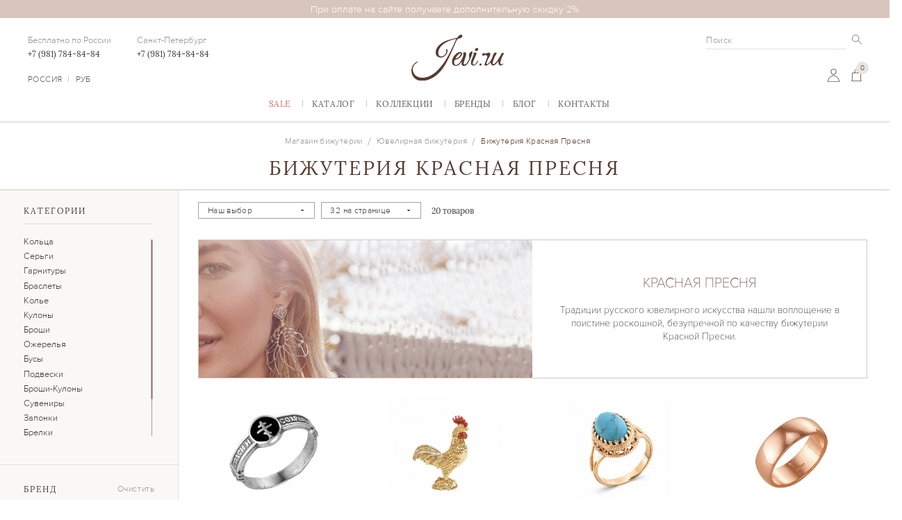

--- FILE ---
content_type: text/html; charset=UTF-8
request_url: http://www.jevi.ru/catalog/filter/brand-is-krasnaya-presnya/
body_size: 39160
content:
<!DOCTYPE html> <html lang="ru"> <head> <meta name="viewport" content="width=device-width, user-scalable=no, initial-scale=1.0, maximum-scale=1.0, minimum-scale=1.0, viewport-fit=cover"> <meta http-equiv="X-UA-Compatible" content="ie=edge"> <meta name="yandex-verification" content="720fda978082b081" /> <title>Бижутерия Красная Пресня - магазин Jevi </title>
<link rel="shortcut icon" href="/local/templates/.default/img/favicon.png" type="image/svg">
<!-- <script src="https://api-maps.yandex.ru/2.1?apikey=a4b50b3f-43d0-485a-aa50-ff1dfa85913e&load=package.full&lang=ru_RU"></script> --> <meta http-equiv="Content-Type" content="text/html; charset=UTF-8" />
<meta name="robots" content="index, follow" />
<meta name="keywords" content="бижутерия, красная, пресня" />
<meta name="description" content="Изящная ювелирная бижутерия Красная Пресня в магазине Jevi.ru. Официальные поставки, большой выбор, доставка по всей России и подарок к каждому заказу." />
<link href="/bitrix/css/main/font-awesome.css?159180278328777" type="text/css" rel="stylesheet" />
<link href="/bitrix/js/ui/design-tokens/dist/ui.design-tokens.css?168328563924720" type="text/css" rel="stylesheet" />
<link href="/bitrix/js/ui/fonts/opensans/ui.font.opensans.css?16832855172555" type="text/css" rel="stylesheet" />
<link href="/bitrix/js/main/popup/dist/main.popup.bundle.css?168328557828324" type="text/css" rel="stylesheet" />
<link href="/local/templates/.default/components/bitrix/catalog/catalog_new/style.css?16425997211122" type="text/css" rel="stylesheet" />
<link href="/local/templates/.default/components/bitrix/catalog/catalog_new/bitrix/catalog.smart.filter/custom_new/style.css?164259972120095" type="text/css" rel="stylesheet" />
<link href="/local/templates/.default/components/bitrix/catalog/catalog_new/bitrix/catalog.smart.filter/custom_new/themes/blue/colors.css?16425997214780" type="text/css" rel="stylesheet" />
<link href="/local/templates/.default/components/bitrix/system.pagenavigation/.default/style.css?1642599721367" type="text/css" rel="stylesheet" />
<link href="/local/templates/.default/css/jamtags.css?16460511532567" type="text/css" data-template-style="true" rel="stylesheet" />
<link href="/local/templates/.default/css/jquery.formstyler.theme.css?164259972010731" type="text/css" data-template-style="true" rel="stylesheet" />
<link href="/local/templates/.default/css/jquery.formstyler.css?16425997202175" type="text/css" data-template-style="true" rel="stylesheet" />
<link href="/local/templates/.default/css/jquery-ui.min.css?164259972032076" type="text/css" data-template-style="true" rel="stylesheet" />
<link href="/local/templates/.default/css/slick.css?16425997201780" type="text/css" data-template-style="true" rel="stylesheet" />
<link href="/local/templates/.default/css/cloud-zoom.css?1642599720745" type="text/css" data-template-style="true" rel="stylesheet" />
<link href="/local/templates/.default/css/jquery.scrollbar.css?164259972022618" type="text/css" data-template-style="true" rel="stylesheet" />
<link href="/local/templates/.default/css/style.css?1651148248522517" type="text/css" data-template-style="true" rel="stylesheet" />
<link href="/local/templates/.default/css/custom.css?16462391393417" type="text/css" data-template-style="true" rel="stylesheet" />
<link href="/include/artfactor/artfactor.css?165721302018916" type="text/css" data-template-style="true" rel="stylesheet" />
<link href="/local/templates/.default/components/bitrix/sale.basket.basket.line/.default/style.css?16425997203609" type="text/css" data-template-style="true" rel="stylesheet" />
<link href="/local/templates/.default/components/bitrix/main.register/custom/style.css?16425997211635" type="text/css" data-template-style="true" rel="stylesheet" />
<script type="text/javascript">if(!window.BX)window.BX={};if(!window.BX.message)window.BX.message=function(mess){if(typeof mess==='object'){for(let i in mess) {BX.message[i]=mess[i];} return true;}};</script>
<script type="text/javascript">(window.BX||top.BX).message({'JS_CORE_LOADING':'Загрузка...','JS_CORE_NO_DATA':'- Нет данных -','JS_CORE_WINDOW_CLOSE':'Закрыть','JS_CORE_WINDOW_EXPAND':'Развернуть','JS_CORE_WINDOW_NARROW':'Свернуть в окно','JS_CORE_WINDOW_SAVE':'Сохранить','JS_CORE_WINDOW_CANCEL':'Отменить','JS_CORE_WINDOW_CONTINUE':'Продолжить','JS_CORE_H':'ч','JS_CORE_M':'м','JS_CORE_S':'с','JSADM_AI_HIDE_EXTRA':'Скрыть лишние','JSADM_AI_ALL_NOTIF':'Показать все','JSADM_AUTH_REQ':'Требуется авторизация!','JS_CORE_WINDOW_AUTH':'Войти','JS_CORE_IMAGE_FULL':'Полный размер'});</script> <script type="text/javascript" src="/bitrix/js/main/core/core.js?1683285659487656"></script> <script>BX.setJSList(['/bitrix/js/main/core/core_ajax.js','/bitrix/js/main/core/core_promise.js','/bitrix/js/main/polyfill/promise/js/promise.js','/bitrix/js/main/loadext/loadext.js','/bitrix/js/main/loadext/extension.js','/bitrix/js/main/polyfill/promise/js/promise.js','/bitrix/js/main/polyfill/find/js/find.js','/bitrix/js/main/polyfill/includes/js/includes.js','/bitrix/js/main/polyfill/matches/js/matches.js','/bitrix/js/ui/polyfill/closest/js/closest.js','/bitrix/js/main/polyfill/fill/main.polyfill.fill.js','/bitrix/js/main/polyfill/find/js/find.js','/bitrix/js/main/polyfill/matches/js/matches.js','/bitrix/js/main/polyfill/core/dist/polyfill.bundle.js','/bitrix/js/main/core/core.js','/bitrix/js/main/polyfill/intersectionobserver/js/intersectionobserver.js','/bitrix/js/main/lazyload/dist/lazyload.bundle.js','/bitrix/js/main/polyfill/core/dist/polyfill.bundle.js','/bitrix/js/main/parambag/dist/parambag.bundle.js']);
</script>
<script type="text/javascript">(window.BX||top.BX).message({'pull_server_enabled':'N','pull_config_timestamp':'0','pull_guest_mode':'N','pull_guest_user_id':'0'});(window.BX||top.BX).message({'PULL_OLD_REVISION':'Для продолжения корректной работы с сайтом необходимо перезагрузить страницу.'});</script>
<script type="text/javascript">(window.BX||top.BX).message({'LANGUAGE_ID':'ru','FORMAT_DATE':'DD.MM.YYYY','FORMAT_DATETIME':'DD.MM.YYYY HH:MI:SS','COOKIE_PREFIX':'BITRIX_SM','SERVER_TZ_OFFSET':'10800','UTF_MODE':'Y','SITE_ID':'s1','SITE_DIR':'/','USER_ID':'','SERVER_TIME':'1769333801','USER_TZ_OFFSET':'0','USER_TZ_AUTO':'Y','bitrix_sessid':'c5c438f5335d7d6554c93388a91345e4'});</script> <script type="text/javascript" src="/bitrix/js/pull/protobuf/protobuf.js?1683278187274055"></script>
<script type="text/javascript" src="/bitrix/js/pull/protobuf/model.js?168327818770928"></script>
<script type="text/javascript" src="/bitrix/js/rest/client/rest.client.js?168328453317414"></script>
<script type="text/javascript" src="/bitrix/js/pull/client/pull.client.js?168328563081012"></script>
<script type="text/javascript" src="/bitrix/js/main/core/core_fx.js?159180278616888"></script>
<script type="text/javascript" src="/bitrix/js/main/popup/dist/main.popup.bundle.js?1683285575116769"></script>
<script type="text/javascript"> (function () { "use strict"; var counter = function () { var cookie = (function (name) { var parts = ("; " + document.cookie).split("; " + name + "="); if (parts.length == 2) { try {return JSON.parse(decodeURIComponent(parts.pop().split(";").shift()));} catch (e) {} } })("BITRIX_CONVERSION_CONTEXT_s1"); if (cookie && cookie.EXPIRE >= BX.message("SERVER_TIME")) return; var request = new XMLHttpRequest(); request.open("POST", "/bitrix/tools/conversion/ajax_counter.php", true); request.setRequestHeader("Content-type", "application/x-www-form-urlencoded"); request.send( "SITE_ID="+encodeURIComponent("s1")+ "&sessid="+encodeURIComponent(BX.bitrix_sessid())+ "&HTTP_REFERER="+encodeURIComponent(document.referrer) ); }; if (window.frameRequestStart === true) BX.addCustomEvent("onFrameDataReceived", counter); else BX.ready(counter); })(); </script>
<link rel='preload' href='/local/templates/.default/fonts/ProximaNova-Light.woff' as='font' type='font/woff' crossorigin='anonymous'>
<link rel='preload' href='/local/templates/.default/fonts/Lora-Regular.woff' as='font' type='font/woff' crossorigin='anonymous'>
<link rel='preload' href='/local/templates/.default/fonts/ProximaNova-Regular.woff' as='font' type='font/woff' crossorigin='anonymous'>
<link href="https://www.jevi.ru/catalog/filter/brand-is-krasnaya-presnya/" rel="canonical" /> <script type="text/javascript" src="/local/templates/.default/js/jquery-3.3.1.min.js?164259972186927"></script>
<script type="text/javascript" src="/local/templates/.default/js/jquery-migrate.js?164259972110056"></script>
<script type="text/javascript" src="/local/templates/.default/js/jquery-session.js?16425997213841"></script>
<script type="text/javascript" src="/local/templates/.default/js/cloud-zoom.1.0.2.min.js?16425997215931"></script>
<script type="text/javascript" src="/local/templates/.default/js/jquery.maskedinput.js?16425997217437"></script>
<script type="text/javascript" src="/local/templates/.default/js/jquery-ui.min.js?1642599721253669"></script>
<script type="text/javascript" src="/local/templates/.default/js/touch-punch.js?16425997211291"></script>
<script type="text/javascript" src="/local/templates/.default/js/jquery.formstyler.min.js?164259972144030"></script>
<script type="text/javascript" src="/local/templates/.default/js/slick.min.js?164259972142863"></script>
<script type="text/javascript" src="/local/templates/.default/js/jquery.scrollbar.js?164259972132171"></script>
<script type="text/javascript" src="/local/templates/.default/js/main.js?164568965351908"></script>
<script type="text/javascript" src="/include/artfactor/artfactor.js?163473935413170"></script>
<script type="text/javascript" src="/local/templates/.default/js/bodyScrollLock.js?164259972133998"></script>
<script type="text/javascript" src="/local/templates/.default/components/bitrix/sale.basket.basket.line/.default/script.js?16425997207720"></script>
<script type="text/javascript" src="/local/components/positron/subscribe.form/templates/.default/script.js?1642599720581"></script>
<script type="text/javascript" src="/local/templates/.default/components/bitrix/main.register/custom/script.js?16425997211691"></script>
<script type="text/javascript" src="/local/templates/.default/components/bitrix/catalog/catalog_new/bitrix/catalog.smart.filter/custom_new/script.js?168329244722058"></script>
<script type="text/javascript" src="/local/templates/.default/components/bitrix/catalog/catalog_new/bitrix/catalog.section/.default/script.js?16425997214824"></script>
<script type="text/javascript">var _ba = _ba || []; _ba.push(["aid", "a04095536bf3c10c06030c01b20fdbe5"]); _ba.push(["host", "www.jevi.ru"]); (function() {var ba = document.createElement("script"); ba.type = "text/javascript"; ba.async = true;ba.src = (document.location.protocol == "https:" ? "https://" : "http://") + "bitrix.info/ba.js";var s = document.getElementsByTagName("script")[0];s.parentNode.insertBefore(ba, s);})();</script> </head> <body class="catalog_page"> <div id="panel"></div> <div itemscope itemtype="https://schema.org/LocalBusiness" style="display: none;"> <div itemprop="name">Магазин ювелирной бижутерии Jevi</div> <div>Email: <span itemprop="email"><a href='mailto:info@jevi.ru'>info@jevi.ru</a></span></div> <div>Phone: <span itemprop="telephone">8 (800) 707-45-45</span></div> <div>Url: <span><a itemprop="url" href='https://jevi.ru/'>https://jevi.ru/</a></span></div> <div itemprop="paymentAccepted" style='display: none' >cash, credit card</div> <meta itemprop="openingHours" style='display: none' datetime="Mo,Tu,We,Th,Fr 09:00-18:00" /> <div itemtype="http://schema.org/PostalAddress" itemscope="" itemprop="address"> <div itemprop="streetAddress">192148, город Санкт-Петербург, улица Седова, дом 13 литер </div> <div><span itemprop="addressLocality">Санкт-Петербург</span>, <span itemprop="addressRegion"></span> <span itemprop="postalCode">192148</span></div> </div> <img itemprop="image" src="https://jevi.ru/local/templates/.default/img/logo.svg"/>
</div> <div class="loader"> <div class="loader_wrap"> <svg width="140" height="140" viewBox="0 0 110 110" fill="none" xmlns="http://www.w3.org/2000/svg"> <path d="M107.369 53.3531L98.9222 44.8856C96.7929 42.7574 94.309 41.0188 91.5825 39.748C93.2274 36.1517 94.0806 32.2422 94.0836 28.2858V16.5574C94.0836 15.603 93.3118 14.8293 92.3599 14.8293H80.6608C76.7139 14.8317 72.8135 15.6862 69.2255 17.335C67.9579 14.6016 66.2236 12.1115 64.1008 9.97689L55.6544 1.50936C54.9813 0.834769 53.8902 0.834769 53.2171 1.50936L44.7707 9.97689C42.6479 12.1115 40.9136 14.6016 39.646 17.335C36.0589 15.6869 32.16 14.8321 28.2141 14.8293H16.5151C15.5631 14.8293 14.7913 15.603 14.7913 16.5574V28.2858C14.7937 32.2426 15.6461 36.1526 17.2907 39.7497C14.5642 41.0205 12.0803 42.7592 9.95104 44.8873L1.50468 53.3548C0.831773 54.0296 0.831773 55.1235 1.50468 55.7983L9.95104 64.2658C12.0803 66.3939 14.5642 68.1326 17.2907 69.4034C15.6467 72.9995 14.7941 76.9081 14.7913 80.8639V92.5923C14.7913 93.5466 15.5631 94.3204 16.5151 94.3204H28.2141C32.1611 94.318 36.0615 93.4634 39.6495 91.8147C40.9171 94.548 42.6514 97.0382 44.7742 99.1728L53.2205 107.64C53.8936 108.315 54.9848 108.315 55.6579 107.64L64.1042 99.1728C66.227 97.0382 67.9613 94.548 69.2289 91.8147C72.816 93.463 76.715 94.3176 80.6608 94.3204H92.3599C93.3118 94.3204 94.0836 93.5466 94.0836 92.5923V80.8639C94.0813 76.9071 93.2289 72.9971 91.5842 69.3999C94.3107 68.1291 96.7947 66.3905 98.9239 64.2624L107.37 55.7948C108.042 55.1198 108.041 54.0272 107.369 53.3531ZM70.4942 20.5561C73.6766 19.0631 77.1472 18.288 80.6608 18.2854H90.6361V28.2858C90.6346 31.8093 89.862 35.2896 88.3729 38.4813C85.8696 37.6951 83.2617 37.2948 80.6384 37.2942H79.9489C76.3254 37.2931 72.7424 38.0586 69.4341 39.5406C70.9124 36.2241 71.676 32.6321 71.6749 28.9994V28.3082C71.6754 25.6792 71.2772 23.0653 70.4942 20.5561ZM79.9489 40.7503H80.6384C82.6746 40.7544 84.7006 41.0359 86.6612 41.5867C85.7573 42.9553 84.7177 44.2291 83.5584 45.3884L83.193 45.7548C78.6764 50.3059 72.5316 52.8569 66.1279 52.8398L58.5986 52.8468L64.1008 47.3308C68.2949 43.1033 74.0016 40.7337 79.9489 40.7503ZM68.2274 28.3082V28.9994C68.2436 34.9611 65.8799 40.6816 61.6634 44.8856L56.1612 50.4033V42.8464C56.1442 36.4267 58.6889 30.2666 63.2286 25.7386L63.594 25.3722C64.7504 24.2101 66.021 23.1681 67.3863 22.2617C67.9389 24.2298 68.2218 26.2639 68.2274 28.3082ZM47.2115 12.4204L54.4375 5.17632L61.6634 12.4204C63.5492 14.3174 65.0805 16.5379 66.1848 18.9767C64.3634 20.0954 62.6774 21.4214 61.1601 22.9287L60.7947 23.2951C57.9787 26.1201 55.8096 29.5254 54.4375 33.2747C53.0656 29.5261 50.8971 26.1216 48.082 23.2968L47.7166 22.9305C46.1988 21.4225 44.5121 20.0958 42.6901 18.9767C43.7944 16.5381 45.3258 14.3176 47.2115 12.4204ZM40.6475 28.3082C40.6516 26.2669 40.9324 24.2358 41.4818 22.2704C42.847 23.1765 44.1176 24.2187 45.274 25.3809L45.6395 25.7472C50.1792 30.2752 52.7239 36.4353 52.7068 42.8551V50.4119L47.2046 44.8959C42.9881 40.6883 40.6268 34.9636 40.6475 28.9994V28.3082ZM44.7724 47.3308L50.2764 52.8468H42.7384C36.3347 52.8638 30.19 50.3128 25.6733 45.7617L25.3079 45.3953C24.1487 44.236 23.1093 42.9622 22.2051 41.5936C24.1683 41.0397 26.1973 40.7561 28.2365 40.7503H28.926C34.873 40.7341 40.579 43.1037 44.7724 47.3308ZM18.2388 18.2854H28.2141C31.7288 18.2869 35.2005 19.0616 38.3842 20.5544C37.5999 23.064 37.2007 25.6783 37.2 28.3082V28.9994C37.1989 32.6321 37.9626 36.2241 39.4409 39.5406C36.1326 38.0586 32.5496 37.2931 28.926 37.2942H28.2365C25.6141 37.2939 23.0067 37.6929 20.5038 38.4779C19.0145 35.2874 18.2414 31.8082 18.2388 28.2858V18.2854ZM12.3884 61.8189L5.16247 54.5748L12.3884 47.3308C14.2807 45.4403 16.4957 43.9051 18.9283 42.7981C20.0442 44.624 21.367 46.3142 22.8705 47.8354L23.2359 48.2017C26.0538 51.0247 29.4507 53.1993 33.1906 54.5748C29.4513 55.9501 26.0553 58.1241 23.2377 60.9462L22.8722 61.3126C21.3681 62.8341 20.0446 64.525 18.9283 66.3516C16.4959 65.2446 14.2809 63.7094 12.3884 61.8189ZM38.3808 88.5935C35.1983 90.0866 31.7278 90.8616 28.2141 90.8642H18.2388V80.8639C18.2403 77.3404 19.013 73.8601 20.5021 70.6683C23.0054 71.4546 25.6132 71.8548 28.2365 71.8555H28.926C32.5496 71.8566 36.1326 71.091 39.4409 69.609C37.9626 72.9256 37.1989 76.5176 37.2 80.1502V80.8414C37.1998 83.4705 37.598 86.0844 38.3808 88.5935ZM28.926 68.3994H28.2365C26.2004 68.395 24.1743 68.1138 22.2138 67.563C23.1177 66.1943 24.1573 64.9205 25.3165 63.7612L25.6819 63.3949C30.1986 58.8438 36.3433 56.2927 42.747 56.3098L50.2764 56.3029L44.7742 61.8189C40.5803 66.0464 34.8734 68.416 28.926 68.3994ZM40.6475 80.8414V80.1502C40.6313 74.1886 42.995 68.468 47.2115 64.2641L52.7137 58.7464V66.3032C52.7307 72.723 50.1861 78.8831 45.6464 83.4111L45.2809 83.7774C44.1245 84.9395 42.8539 85.9818 41.4887 86.8879C40.9362 84.9201 40.6533 82.8859 40.6475 80.8414ZM61.6634 96.7293L54.4375 103.973L47.2115 96.7293C45.3266 94.8347 43.7953 92.6173 42.6901 90.1816C44.5119 89.0603 46.198 87.7312 47.7149 86.2209L48.0803 85.8546C50.896 83.0296 53.0654 79.6242 54.4375 75.875C55.8094 79.6236 57.9778 83.0281 60.7929 85.8528L61.1584 86.2192C62.6757 87.7295 64.3624 89.0586 66.1848 90.1799C65.0799 92.6163 63.5485 94.8342 61.6634 96.7293ZM68.2274 80.8414C68.2231 82.8827 67.9426 84.9138 67.3932 86.8793C66.0279 85.9731 64.7573 84.9309 63.6009 83.7688L63.2355 83.4024C58.6958 78.8745 56.1511 72.7143 56.1681 66.2946V58.7464L61.6703 64.2624C65.8847 68.4678 68.246 74.1888 68.2274 80.1502V80.8414ZM64.1025 61.8189L58.5986 56.3029H66.1365C72.5403 56.2858 78.685 58.8369 83.2016 63.388L83.5671 63.7543C84.7263 64.9136 85.7657 66.1874 86.6698 67.5561C84.7067 68.1099 82.6778 68.3937 80.6384 68.3994H79.9489C74.0022 68.4156 68.2962 66.0459 64.1025 61.8189ZM90.6361 90.8642H80.6608C77.1461 90.8627 73.6745 90.0881 70.4907 88.5953C71.275 86.0857 71.6743 83.4713 71.6749 80.8414V80.1502C71.676 76.5176 70.9124 72.9256 69.4341 69.609C72.7424 71.091 76.3254 71.8566 79.9489 71.8555H80.6384C83.2609 71.8557 85.8683 71.4567 88.3711 70.6718C89.8605 73.8622 90.6336 77.3415 90.6361 80.8639V90.8642ZM96.4865 61.8189C94.5967 63.7085 92.3849 65.2437 89.9553 66.3516C88.8368 64.5252 87.511 62.8348 86.0044 61.3143L85.639 60.9479C82.8211 58.1251 79.4243 55.9504 75.6844 54.5748C79.4236 53.1995 82.8196 51.0256 85.6373 48.2034L86.0027 47.8371C87.5093 46.316 88.835 44.6251 89.9535 42.7981C92.3832 43.906 94.5952 45.4411 96.4848 47.3308L103.712 54.5748L96.4865 61.8189Z" fill="#D8C5BB" stroke="white" stroke-width="1.7"></path> </svg> </div>
</div>
<header class="header"> <div class="header_overrlay"></div> <div class="header_permanent"> <div class="header_top"> <span> При оплате на сайте&nbsp;получаете дополнительную скидку 2% </span> </div> <div class="container"> <div class="header_main"> <div class="descop_hidden"> <div class="burger"><span></span></div> <div class="user_item user_search"><span class="icon_wrapper"> </span></div> </div> <div class="header_left"> <div class="tels"> <p class="tel">Бесплатно по России<a href="tel:+79817848484" itemprop="telephone">+7 (981) 784-84-84</a></p> <p class="tel">Санкт-Петербург<a href="tel:+79817848484" itemprop="telephone">+7 (981) 784-84-84</a></p> </div> <div class="currency"><span class="country">Россия</span><span class="value">Руб</span> </div> </div> <div class="header_center"> <div class="logo_wrapper"> <a class="logo" href="/"><img src="/local/templates/.default/img/logo.svg" alt="На главную" width="154" height="76"></a> </div> </div> <div class="header_right"> <form class="serch mobile_hidden" action="/search/"> <input name="q" class="input input_search" type="text" placeholder="Поиск" autocomplete="off" id="search" maxlength="50"> <!--	<input type="text" name="q" value="" size="15" maxlength="50" />--> <!-- <button class="search_button" type="button"></button>--> <input class="search_button" name="s" type="submit" value="" /> </form> <div class="user"> <a class="user_item user_authorized no-auth" href="/personal/"> <span class="icon_wrapper"> <svg> <use xmlns:xlink="http://www.w3.org/1999/xlink" xlink:href="#user_false"></use> </svg> </span> </a> <script> var bx_basketFKauiI = new BitrixSmallCart;
</script>
<a class="user_item user_basket" href="/personal/cart/" id="bx_basketFKauiI"> <!--'start_frame_cache_bx_basketFKauiI'--> <div class="user_nums"><span>0</span></div> <span class="icon_wrapper"> <svg> <use xmlns:xlink="http://www.w3.org/1999/xlink" xlink:href="#basket"></use> </svg> </span> <style> .new_cart-overlay{ position: fixed; width:100%; height:100%; top:0; left:0; right:0; bottom:0; display:none; } .new_cart-overlay.active{ display: block; }
</style><!--'end_frame_cache_bx_basketFKauiI'--></a>
<script type="text/javascript"> bx_basketFKauiI.siteId = 's1'; bx_basketFKauiI.cartId = 'bx_basketFKauiI'; bx_basketFKauiI.ajaxPath = '/bitrix/components/bitrix/sale.basket.basket.line/ajax.php'; bx_basketFKauiI.templateName = '.default'; bx_basketFKauiI.arParams = {'PATH_TO_BASKET':'/personal/cart/','PATH_TO_PERSONAL':'/personal/','SHOW_PERSONAL_LINK':'N','CACHE_TYPE':'A','PATH_TO_ORDER':'/personal/order/make/','HIDE_ON_BASKET_PAGES':'Y','SHOW_NUM_PRODUCTS':'Y','SHOW_TOTAL_PRICE':'Y','SHOW_EMPTY_VALUES':'Y','SHOW_AUTHOR':'N','SHOW_REGISTRATION':'N','PATH_TO_REGISTER':'/login/','PATH_TO_AUTHORIZE':'/login/','PATH_TO_PROFILE':'/personal/','SHOW_PRODUCTS':'N','SHOW_DELAY':'Y','SHOW_NOTAVAIL':'Y','SHOW_IMAGE':'Y','SHOW_PRICE':'Y','SHOW_SUMMARY':'Y','POSITION_FIXED':'N','POSITION_VERTICAL':'top','POSITION_HORIZONTAL':'right','MAX_IMAGE_SIZE':'70','AJAX':'N','~PATH_TO_BASKET':'/personal/cart/','~PATH_TO_PERSONAL':'/personal/','~SHOW_PERSONAL_LINK':'N','~CACHE_TYPE':'A','~PATH_TO_ORDER':'/personal/order/make/','~HIDE_ON_BASKET_PAGES':'Y','~SHOW_NUM_PRODUCTS':'Y','~SHOW_TOTAL_PRICE':'Y','~SHOW_EMPTY_VALUES':'Y','~SHOW_AUTHOR':'N','~SHOW_REGISTRATION':'N','~PATH_TO_REGISTER':'/login/','~PATH_TO_AUTHORIZE':'/login/','~PATH_TO_PROFILE':'/personal/','~SHOW_PRODUCTS':'N','~SHOW_DELAY':'Y','~SHOW_NOTAVAIL':'Y','~SHOW_IMAGE':'Y','~SHOW_PRICE':'Y','~SHOW_SUMMARY':'Y','~POSITION_FIXED':'N','~POSITION_VERTICAL':'top','~POSITION_HORIZONTAL':'right','~MAX_IMAGE_SIZE':'70','~AJAX':'N','cartId':'bx_basketFKauiI'}; bx_basketFKauiI.closeMessage = 'Скрыть'; bx_basketFKauiI.openMessage = 'Раскрыть'; bx_basketFKauiI.activate();
</script> </div> </div> <nav class="nav mobile"> <ul class="nav_list"> <li class="nav_list_item sale"><span class="nav_item_showmore"><a href="/catalog/filter/sale-is-y/">Sаlе</a> <button class="list_toggler"><span class="icon_wrapper plus"> <svg> <use xmlns:xlink="http://www.w3.org/1999/xlink" xlink:href="#plus"></use> </svg></span><span class="icon_wrapper minus"> <svg> <use xmlns:xlink="http://www.w3.org/1999/xlink" xlink:href="#minus"></use> </svg></span></button></span> <div class="nav_list_second"> <div class="nav_list_item img"> <div class="img_wrapper"><img src="/upload/uf/5f2/jevi_buy_now_sale_min_min.jpg" alt=""></div> </div> </div> </li> <li class="nav_list_item withsecond"><span class="nav_item_showmore"><a href="/catalog/">Каталог</a> <button class="list_toggler"><span class="icon_wrapper plus"> <svg> <use xmlns:xlink="http://www.w3.org/1999/xlink" xlink:href="#plus"></use> </svg></span><span class="icon_wrapper minus"> <svg> <use xmlns:xlink="http://www.w3.org/1999/xlink" xlink:href="#minus"></use> </svg></span></button></span> <div class="nav_list_second"> <div class="first_column ddde2"><div class="nav_list_item title"><span>Категории</span></div><div class="first_column_wrapper ddde"><div class="nav_list_item"><a href="/catalog/koltsa/">Кольца</a></div><div class="nav_list_item"><a href="/catalog/sergi/">Серьги</a></div><div class="nav_list_item"><a href="/catalog/garnitury/">Гарнитуры</a></div><div class="nav_list_item"><a href="/catalog/braslety/">Браслеты</a></div><div class="nav_list_item"><a href="/catalog/kole/">Колье</a></div><div class="nav_list_item"><a href="/catalog/kulony/">Кулоны</a></div><div class="nav_list_item"><a href="/catalog/broshi/">Броши</a></div><div class="nav_list_item"><a href="/catalog/ozherelya/">Ожерелья</a></div><div class="nav_list_item"><a href="/catalog/busy/">Бусы</a></div><div class="nav_list_item"><a href="/catalog/podveski/">Подвески</a></div><div class="nav_list_item"><a href="/catalog/broshi-kulony/">Броши-Кулоны</a></div><div class="nav_list_item"><a href="/catalog/suveniry/">Сувениры</a></div><div class="nav_list_item"><a href="/catalog/zaponki/">Запонки</a></div><div class="nav_list_item"><a href="/catalog/brelki/">Брелки</a></div><div class="nav_list_item"><a href="/catalog/tsepi/">Цепи</a></div><div class="nav_list_item"><a href="/catalog/zakolki/">Заколки</a></div><div class="nav_list_item"><a href="/catalog/businy/">Бусины</a></div></div></div><div class="first_column ddde2"><div class="nav_list_item title"><span>Подборки</span></div><div class="first_column_wrapper ddde"><div class="sec_column"><div class="nav_list_item" style="width: 100%;"><a href="/catalog/filter/brand-is-jenavi/">Бижутерия Женави</a></div><div class="nav_list_item" style="width: 100%;"><a href="/catalog/sergi/filter/insertion-is-biryuza-or-malakhit-or-fianity-or-yantar/">Cерьги с камнями</a></div><div class="nav_list_item" style="width: 100%;"><a href="/catalog/filter/brand-is-krasnaya-presnya/">Бижутерия Красная Пресня</a></div><div class="nav_list_item" style="width: 100%;"><a href="/catalog/sergi/filter/insertion-is-fianity/">Серьги с фианитами</a></div><div class="nav_list_item" style="width: 100%;"><a href="/catalog/koltsa/filter/insertion-is-fianity/">Кольцо с фианитом</a></div><div class="nav_list_item" style="width: 100%;"><a href="/catalog/sergi/filter/insertion-is-zhemchug-swarovski-or-kristally-swarovski/">Серьги Сваровски</a></div><div class="nav_list_item" style="width: 100%;"><a href="/catalog/">Ювелирная бижутерия</a></div><div class="nav_list_item" style="width: 100%;"><a href="/catalog/braslety/filter/insertion-is-zhemchug-swarovski-or-kristally-swarovski/">Браслет Cваровски</a></div><div class="nav_list_item" style="width: 100%;"><a href="/catalog/sergi/filter/insertion-is-zhemchug-or-zhemchug-swarovski-or-zhemchug-kultivir-or-isk-zhemchug/">Серьги с жемчугом</a></div><div class="nav_list_item" style="width: 100%;"><a href="/catalog/koltsa/filter/brand-is-jenavi-or-massoni-or-sofia-lavande-or-krasnaya-presnya/">Кольца бижутерия</a></div><div class="nav_list_item" style="width: 100%;"><a href="/catalog/koltsa/filter/brand-is-krasnaya-presnya/">Кольца Красная Пресня</a></div><div class="nav_list_item" style="width: 100%;"><a href="/catalog/sergi/filter/brand-is-jenavi/">Серьги Женави</a></div><div class="nav_list_item" style="width: 100%;"><a href="/catalog/kulony/">Цепочка с кулоном</a></div><div class="nav_list_item" style="width: 100%;"><a href="/catalog/podveski/filter/coating-is-serebro/">Подвеска из серебра</a></div><div class="nav_list_item" style="width: 100%;"><a href="/catalog/sergi/filter/insertion-is-kristally-or-kristally-swarovski/">Серьги с кристаллами</a></div></div></div></div><div class="first_column ddde2"><div class="nav_list_item title"><span>Lifestyle</span></div><div class="first_column_wrapper ddde"><div class="sec_column"><div class="nav_list_item" style="width: 100%;"><a href="/catalog/filter/collection-is-my-love/">Модные украшения</a></div><div class="nav_list_item" style="width: 100%;"><a href="/catalog/filter/price-base-from-180-to-550/">Недорогая бижутерия</a></div><div class="nav_list_item" style="width: 100%;"><a href="/catalog/filter/insertion-is-kristally-swarovski/">Кристаллы Swarovski</a></div><div class="nav_list_item" style="width: 100%;"><a href="/catalog/filter/collection-is-ekzotika/">Винтажная бижутерия</a></div><div class="nav_list_item" style="width: 100%;"><a href="/catalog/filter/collection-is-incanto-or-etyud/">Тренды в украшениях</a></div><div class="nav_list_item" style="width: 100%;"><a href="/catalog/filter/collection-is-ledi/">Современные украшения</a></div><div class="nav_list_item" style="width: 100%;"><a href="/catalog/filter/brand-is-krasnaya-presnya/">Красная Пресня украшения</a></div><div class="nav_list_item" style="width: 100%;"><a href="/catalog/sergi/filter/collection-is-antonia-or-mytelia-or-avisoniya/">Серьги с крупным камнем</a></div><div class="nav_list_item" style="width: 100%;"><a href="/catalog/koltsa/filter/insertion-is-kristally-swarovski/">Кольцо с кристаллами Сваровски</a></div><div class="nav_list_item" style="width: 100%;"><a href="/catalog/filter/coating-is-serebro/">Ювелирные украшения из серебра</a></div><div class="nav_list_item" style="width: 100%;"><a href="/catalog/sergi/filter/insertion-is-kristally-swarovski/">Серьги с кристаллами Сваровски</a></div></div></div></div> <div class="nav_list_item img"> <div class="img_wrapper"><img src="/upload/uf/30f/catalog_jevi_min_min.jpg" alt=""></div> </div> </div> </li> <li class="nav_list_item withsecond"><span class="nav_item_showmore"><a href="/collections/">Коллекции</a> <button class="list_toggler"><span class="icon_wrapper plus"> <svg> <use xmlns:xlink="http://www.w3.org/1999/xlink" xlink:href="#plus"></use> </svg></span><span class="icon_wrapper minus"> <svg> <use xmlns:xlink="http://www.w3.org/1999/xlink" xlink:href="#minus"></use> </svg></span></button></span> <div class="nav_list_second"> <div class="first_column"><div class="nav_list_item title"><span>Коллекции</span></div><div class="first_column_wrapper"><div class="nav_list_item"><a href="/catalog/filter/collection-is-allure/">Allure</a></div><div class="nav_list_item"><a href="/catalog/filter/collection-is-animals/">Animals</a></div><div class="nav_list_item"><a href="/catalog/filter/collection-is-antique/">Antique</a></div><div class="nav_list_item"><a href="/catalog/filter/collection-is-aura-x/">Aura-X</a></div><div class="nav_list_item"><a href="/catalog/filter/collection-is-black-and-white/">Black and White</a></div><div class="nav_list_item"><a href="/catalog/filter/collection-is-bonbon/">Bonbon</a></div><div class="nav_list_item"><a href="/catalog/filter/collection-is-bow-wow/">Bow-wow</a></div><div class="nav_list_item"><a href="/catalog/filter/collection-is-celebrity/">Celebrity</a></div><div class="nav_list_item"><a href="/catalog/filter/collection-is-cocka-doodle-doo/">Cocka-doodle-doo</a></div><div class="nav_list_item"><a href="/catalog/filter/collection-is-constanta/">Constanta</a></div><div class="nav_list_item"><a href="/catalog/filter/collection-is-cosmo/">Cosmo</a></div><div class="nav_list_item"><a href="/catalog/filter/collection-is-cosmopolitan/">Cosmopolitan</a></div><div class="nav_list_item"><a href="/catalog/filter/collection-is-crystal-fang/">Crystal Fang</a></div><div class="nav_list_item"><a href="/catalog/filter/collection-is-digital-2019/">Digital 2019</a></div><div class="nav_list_item"><a href="/catalog/filter/collection-is-dreams-collection/">Dreams Collection</a></div><div class="nav_list_item"><a href="/catalog/filter/collection-is-elementary/">Elementary</a></div></div><div class="sec_column"><div class="nav_list_item"><a href="/catalog/filter/collection-is-feather/">Feather</a></div><div class="nav_list_item"><a href="/catalog/filter/collection-is-gammi/">Gammi</a></div><div class="nav_list_item"><a href="/catalog/filter/collection-is-gammi-2017/">Gammi 2017</a></div><div class="nav_list_item"><a href="/catalog/filter/collection-is-grotesque/">Grotesque</a></div><div class="nav_list_item"><a href="/catalog/filter/collection-is-incanto/">Incanto</a></div><div class="nav_list_item"><a href="/catalog/filter/collection-is-inverno/">INVERNO</a></div><div class="nav_list_item"><a href="/catalog/filter/collection-is-jetta/">Jetta</a></div><div class="nav_list_item"><a href="/catalog/filter/collection-is-kinoste/">Kinoste</a></div><div class="nav_list_item"><a href="/catalog/filter/collection-is-lance-max-2019/">Lance max 2019</a></div><div class="nav_list_item"><a href="/catalog/filter/collection-is-limited-edition/">Limited edition</a></div><div class="nav_list_item"><a href="/catalog/filter/collection-is-linkage-2018/">Linkage 2018</a></div><div class="nav_list_item"><a href="/catalog/filter/collection-is-love-story/">Love Story</a></div><div class="nav_list_item"><a href="/catalog/filter/collection-is-marmalato/">Marmalato</a></div><div class="nav_list_item"><a href="/catalog/filter/collection-is-mona/">Mona</a></div><div class="nav_list_item"><a href="/catalog/filter/collection-is-murano/">Murano</a></div><div class="nav_list_item showall"><a href="/collections/"><span>Смотреть все</span><span class="icon_wrapper"><svg><use xmlns:xlink="http://www.w3.org/1999/xlink" xlink:href="#arrow"></use></svg></span></a></div></div></div> <div class="nav_list_item img"> <div class="img_wrapper"><img src="/upload/uf/291/rings_main_min_min.jpg" alt=""></div> </div> </div> </li> <li class="nav_list_item withsecond"><span class="nav_item_showmore"><a href="/brands/">Бренды</a> <button class="list_toggler"><span class="icon_wrapper plus"> <svg> <use xmlns:xlink="http://www.w3.org/1999/xlink" xlink:href="#plus"></use> </svg></span><span class="icon_wrapper minus"> <svg> <use xmlns:xlink="http://www.w3.org/1999/xlink" xlink:href="#minus"></use> </svg></span></button></span> <div class="nav_list_second"> <div class="first_column"><div class="nav_list_item title"><span>Бренды</span></div><div class="first_column_wrapper"><div class="nav_list_item"><a href="/catalog/filter/brand-is-geya/">Geya</a></div><div class="nav_list_item"><a href="/catalog/filter/brand-is-jenavi/">Jenavi</a></div><div class="nav_list_item"><a href="/catalog/filter/brand-is-massoni/">Massoni</a></div><div class="nav_list_item"><a href="/catalog/filter/brand-is-ravenel/">Ravenel</a></div><div class="nav_list_item"><a href="/catalog/filter/brand-is-sofia-lavande/">Sofia Lavande</a></div><div class="nav_list_item"><a href="/catalog/filter/brand-is-krasnaya-presnya/">Красная Пресня</a></div></div></div> <div class="nav_list_item img"> <div class="img_wrapper"><img src="/upload/uf/1cc/collections_different_min_min.jpg" alt=""></div> </div> </div> </li> <li class="nav_list_item "><span class="nav_item_showmore"><a href="/blog/">Блог</a> <button class="list_toggler"><span class="icon_wrapper plus"> <svg> <use xmlns:xlink="http://www.w3.org/1999/xlink" xlink:href="#plus"></use> </svg></span><span class="icon_wrapper minus"> <svg> <use xmlns:xlink="http://www.w3.org/1999/xlink" xlink:href="#minus"></use> </svg></span></button></span> <div class="nav_list_second"> <div class="nav_list_item img"> <div class="img_wrapper"><img src="" alt=""></div> </div> </div> </li> <li class="nav_list_item withsecond contacts"><span class="nav_item_showmore"><a href="/contacts/">Контакты</a> <button class="list_toggler"><span class="icon_wrapper plus"> <svg> <use xmlns:xlink="http://www.w3.org/1999/xlink" xlink:href="#plus"></use> </svg></span><span class="icon_wrapper minus"> <svg> <use xmlns:xlink="http://www.w3.org/1999/xlink" xlink:href="#minus"></use> </svg></span></button></span> <div class="nav_list_second"> <div class="first_column_wrapper"> <div class="nav_list_item title"><span>Контакты</span></div> <div class="nav_list_item contacts"><span>E-mail:</span> <a href="mailto:info@jevi.ru" itemprop="email">info@jevi.ru</a> </div> <div class="nav_list_item contacts"><span>Телефоны:</span> <p class="tels"> <a href="tel:+79817848484" itemprop="telephone">+7 (981) 784-84-84</a> <span class="descr">(Бесплатный звонок по России)</span> </p> <p class="tels"> <a href="tel:+79817848484" itemprop="telephone">+7 (981) 784-84-84</a> <span class="descr">(Санкт-Петербург)</span> </p> <p class="tels"><a href="tel:+79817848484" itemprop="telephone">+7 981 784-84-84</a> <span class="descr">(МТС)</span></p> </div> </div> <div class="sec_column"> <div class="nav_list_item title"><span>Мы в социальных сетях</span></div><span class="descr">Акции, новинки, скидки, конкурсы, обзоры!</span> <div class="nav_social"><a class="social_item vk" href="https://vk.com/jevi_ru"><span class="icon_wrapper"></span><span>vk.com/jevi_ru</span></a><a class="social_item inst" href="https://www.instagram.com/jevi.ru/"><span class="icon_wrapper"></span><span>instagram.com/jevi.ru</span></a><a class="social_item twit" href="https://twitter.com/Jevi_ru"><span class="icon_wrapper"></span><span>twitter.com/Jevi_ru</span></a><a class="social_item tg" href="https://t.me/jevi_ru"><span class="icon_wrapper"></span><span>t.me/jevi_ru</span></a></div> </div> <div class="nav_list_item img"> <div class="img_wrapper"><img src="/upload/uf/fb3/call_jevi_min_min.jpg" alt=""></div> </div> </div> </li> </ul>
</nav> <div class="header_searh"> <form class="serch" method="GET" action="/search/"> <input class="input input_search" autocomplete="none" type="text" placeholder="Поиск" id="search" name="q"> <button class="search_button" type="button"></button> </form> <button class="close"> <svg> <use xmlns:xlink="http://www.w3.org/1999/xlink" xlink:href="#cross"></use> </svg> </button> </div> </div> </div> </div> <div class="header_sticky"> <div class="container"> <div class="header_main"> <div class="descop_hidden"> <div class="burger"><span></span></div> <div class="user_item user_search" href="#"><span class="icon_wrapper"> </span></div> </div> <div class="header_left"> <div class="currency"><span class="country">Россия</span><span class="value">Руб</span> <div class="options scrollbar-rail"><a class="option" href="#"><span class="country">Россия</span><span class="value">Руб</span></a><a class="option" href="#"><span class="country">UNITED STATES </span><span class="value">USD</span></a><a class="option" href="#"><span class="country">UNITED KINGDOM </span><span class="value">GBP</span></a><a class="option" href="#"><span class="country">ALBANIA</span><span class="value">USD</span></a><a class="option" href="#"><span class="country">ARMENIA</span><span class="value">GBP</span></a><a class="option" href="#"><span class="country">ARGENTINA</span><span class="value">USD</span></a><a class="option" href="#"><span class="country">AUSTIA</span><span class="value">GBP</span></a><a class="option" href="#"><span class="country">BRAZIL</span><span class="value">USD</span></a><a class="option" href="#"><span class="country">BELGIUM</span><span class="value">GBP</span></a></div> </div> <div class="tels"> <p class="tel"><a href="tel:+78007074545">+7 (800) 707 45 45</a></p> <p class="tel"><a href="tel:+78123330171">+7 (812) 333 01 71 </a></p> </div> </div> <div class="header_center"> <div class="logo_wrapper"><a class="logo" href="/"><img src="/local/templates/.default/img/logo.svg" alt="Jevi" width="154" height="76"></a> </div> </div> <div class="header_right"> <div class="user"> <a class="user_item user_authorized no-auth" href="/personal/"> <span class="icon_wrapper"> <svg> <use xmlns:xlink="http://www.w3.org/1999/xlink" xlink:href="#user_false"></use> </svg> </span> </a> <script> var bx_basketT0kNhm = new BitrixSmallCart;
</script>
<a class="user_item user_basket" href="/personal/cart/" id="bx_basketT0kNhm"> <!--'start_frame_cache_bx_basketT0kNhm'--> <div class="user_nums"><span>0</span></div> <span class="icon_wrapper"> <svg> <use xmlns:xlink="http://www.w3.org/1999/xlink" xlink:href="#basket"></use> </svg> </span> <style> .new_cart-overlay{ position: fixed; width:100%; height:100%; top:0; left:0; right:0; bottom:0; display:none; } .new_cart-overlay.active{ display: block; }
</style><!--'end_frame_cache_bx_basketT0kNhm'--></a>
<script type="text/javascript"> bx_basketT0kNhm.siteId = 's1'; bx_basketT0kNhm.cartId = 'bx_basketT0kNhm'; bx_basketT0kNhm.ajaxPath = '/bitrix/components/bitrix/sale.basket.basket.line/ajax.php'; bx_basketT0kNhm.templateName = '.default'; bx_basketT0kNhm.arParams = {'PATH_TO_BASKET':'/personal/cart/','PATH_TO_PERSONAL':'/personal/','SHOW_PERSONAL_LINK':'N','CACHE_TYPE':'A','PATH_TO_ORDER':'/personal/order/make/','HIDE_ON_BASKET_PAGES':'Y','SHOW_NUM_PRODUCTS':'Y','SHOW_TOTAL_PRICE':'Y','SHOW_EMPTY_VALUES':'Y','SHOW_AUTHOR':'N','SHOW_REGISTRATION':'N','PATH_TO_REGISTER':'/login/','PATH_TO_AUTHORIZE':'/login/','PATH_TO_PROFILE':'/personal/','SHOW_PRODUCTS':'N','SHOW_DELAY':'Y','SHOW_NOTAVAIL':'Y','SHOW_IMAGE':'Y','SHOW_PRICE':'Y','SHOW_SUMMARY':'Y','POSITION_FIXED':'N','POSITION_VERTICAL':'top','POSITION_HORIZONTAL':'right','MAX_IMAGE_SIZE':'70','AJAX':'N','~PATH_TO_BASKET':'/personal/cart/','~PATH_TO_PERSONAL':'/personal/','~SHOW_PERSONAL_LINK':'N','~CACHE_TYPE':'A','~PATH_TO_ORDER':'/personal/order/make/','~HIDE_ON_BASKET_PAGES':'Y','~SHOW_NUM_PRODUCTS':'Y','~SHOW_TOTAL_PRICE':'Y','~SHOW_EMPTY_VALUES':'Y','~SHOW_AUTHOR':'N','~SHOW_REGISTRATION':'N','~PATH_TO_REGISTER':'/login/','~PATH_TO_AUTHORIZE':'/login/','~PATH_TO_PROFILE':'/personal/','~SHOW_PRODUCTS':'N','~SHOW_DELAY':'Y','~SHOW_NOTAVAIL':'Y','~SHOW_IMAGE':'Y','~SHOW_PRICE':'Y','~SHOW_SUMMARY':'Y','~POSITION_FIXED':'N','~POSITION_VERTICAL':'top','~POSITION_HORIZONTAL':'right','~MAX_IMAGE_SIZE':'70','~AJAX':'N','cartId':'bx_basketT0kNhm'}; bx_basketT0kNhm.closeMessage = 'Скрыть'; bx_basketT0kNhm.openMessage = 'Раскрыть'; bx_basketT0kNhm.activate();
</script> <div class="user_item user_search mobile_hidden"> <span class="icon_wrapper"></span> </div> </div> </div> <nav class="nav mobile_hidden"> <ul class="nav_list"> <li class="nav_list_item "> <a href="/catalog/filter/sale-is-y/">Sаlе</a> </li> <li class="nav_list_item "> <a href="/catalog/">Каталог</a> </li> <li class="nav_list_item "> <a href="/collections/">Коллекции</a> </li> <li class="nav_list_item "> <a href="/brands/">Бренды</a> </li> <li class="nav_list_item "> <a href="/blog/">Блог</a> </li> <li class="nav_list_item "> <a href="/contacts/">Контакты</a> </li> </ul>
</nav> <div class="header_searh"> <form class="serch" method="GET" action="/search/"> <input class="input input_search" type="text" autocomplete="off" placeholder="Поиск" id="search" name="q"> <button class="search_button" type="submit"></button> </form> <button class="close"> <svg> <use xmlns:xlink="http://www.w3.org/1999/xlink" xlink:href="#cross"></use> </svg> </button> </div> </div> </div> </div>
</header> <main class="catalog-page"> <section class="section_top"> <div class="breadcrumbs "><ul class="breadcrumbs_list" itemtype="https://schema.org/BreadcrumbList"><li itemprop="itemListElement" itemscope itemtype="https://schema.org/ListItem" class="breadcrumbs_item"><a itemprop="item" class="breadcrumbs_link" href="/">Магазин бижутерии</a></li><li itemprop="itemListElement" itemscope itemtype="https://schema.org/ListItem" class="breadcrumbs_item"><a itemprop="item" class="breadcrumbs_link" href="/catalog/">Ювелирная бижутерия</a></li><li itemprop="itemListElement" itemscope itemtype="https://schema.org/ListItem" class="breadcrumbs_item">Бижутерия Красная Пресня</li></ul></div> <div class="h1 centered top-h1"><h1>Бижутерия красная пресня</h1></div> </section> <!-- tags --> <div class="section_main"> <div class="showall_filters_wrappers"> <button class="showall_filters">Показать фильтры</button> </div> <div class="sidebar"> <button class="close"> <svg> <use xmlns:xlink="http://www.w3.org/1999/xlink" xlink:href="#cross"></use> </svg> </button> <form name="_form" action="/catalog/filter/brand-is-krasnaya-presnya/" method="get" class="smartfilter"> <div class="sidebar_item category withscroll"> <div class="sidebar_title"> <span>Категории</span> <div class="list_toggler"><span class="icon_wrapper plus"> <svg> <use xmlns:xlink="http://www.w3.org/1999/xlink" xlink:href="#plus"></use> </svg></span><span class="icon_wrapper minus"> <svg> <use xmlns:xlink="http://www.w3.org/1999/xlink" xlink:href="#minus"></use> </svg></span></div> </div> <ul class="scroll_block category_list scrollbar-rail mobile_hidden_content"> <li class="category_item"><a href="/catalog/koltsa/">Кольца</a></li> <li class="category_item"><a href="/catalog/sergi/">Серьги</a></li> <li class="category_item"><a href="/catalog/garnitury/">Гарнитуры</a></li> <li class="category_item"><a href="/catalog/braslety/">Браслеты</a></li> <li class="category_item"><a href="/catalog/kole/">Колье</a></li> <li class="category_item"><a href="/catalog/kulony/">Кулоны</a></li> <li class="category_item"><a href="/catalog/broshi/">Броши</a></li> <li class="category_item"><a href="/catalog/ozherelya/">Ожерелья</a></li> <li class="category_item"><a href="/catalog/busy/">Бусы</a></li> <li class="category_item"><a href="/catalog/podveski/">Подвески</a></li> <li class="category_item"><a href="/catalog/broshi-kulony/">Броши-Кулоны</a></li> <li class="category_item"><a href="/catalog/suveniry/">Сувениры</a></li> <li class="category_item"><a href="/catalog/zaponki/">Запонки</a></li> <li class="category_item"><a href="/catalog/brelki/">Брелки</a></li> <li class="category_item"><a href="/catalog/tsepi/">Цепи</a></li> <li class="category_item"><a href="/catalog/zakolki/">Заколки</a></li> <li class="category_item"><a href="/catalog/businy/">Бусины</a></li> </ul> </div> <div class="sidebar_item collections "> <div class="sidebar_title"> <span>Бренд</span> <div class="clear-all clear-26">Очистить</div> <div class="list_toggler"> <span class="icon_wrapper plus"> <svg> <use xmlns:xlink="http://www.w3.org/1999/xlink" xlink:href="#plus"></use> </svg></span><span class="icon_wrapper minus"> <svg> <use xmlns:xlink="http://www.w3.org/1999/xlink" xlink:href="#minus"></use> </svg> </span> </div> </div> <ul class="collections_list mobile_hidden_content scrollbar-rail"> <li class="checkbox_item"> <label data-role="label_arrFilter_26_2474168827" class="bx-filter-param-label " for="arrFilter_26_2474168827"> <input class="checkbox " value="Y" checked="checked" id="arrFilter_26_2474168827" type="checkbox" name="arrFilter_26_2474168827" onclick="smartFilter.click(this)"><span>Красная Пресня </span> </label> </li> <li class="checkbox_item"> <label data-role="label_arrFilter_26_1790921346" class="bx-filter-param-label " for="arrFilter_26_1790921346"> <input class="checkbox " value="Y" id="arrFilter_26_1790921346" type="checkbox" name="arrFilter_26_1790921346" onclick="smartFilter.click(this)"><span>Jenavi </span> </label> </li> <li class="checkbox_item"> <label data-role="label_arrFilter_26_1421392374" class="bx-filter-param-label " for="arrFilter_26_1421392374"> <input class="checkbox " value="Y" id="arrFilter_26_1421392374" type="checkbox" name="arrFilter_26_1421392374" onclick="smartFilter.click(this)"><span>Geya </span> </label> </li> <li class="checkbox_item"> <label data-role="label_arrFilter_26_3003159793" class="bx-filter-param-label " for="arrFilter_26_3003159793"> <input class="checkbox " value="Y" id="arrFilter_26_3003159793" type="checkbox" name="arrFilter_26_3003159793" onclick="smartFilter.click(this)"><span>Massoni </span> </label> </li> <li class="checkbox_item"> <label data-role="label_arrFilter_26_3288835175" class="bx-filter-param-label " for="arrFilter_26_3288835175"> <input class="checkbox " value="Y" id="arrFilter_26_3288835175" type="checkbox" name="arrFilter_26_3288835175" onclick="smartFilter.click(this)"><span>Ravenel </span> </label> </li> <li class="checkbox_item"> <label data-role="label_arrFilter_26_2226677896" class="bx-filter-param-label " for="arrFilter_26_2226677896"> <input class="checkbox " value="Y" id="arrFilter_26_2226677896" type="checkbox" name="arrFilter_26_2226677896" onclick="smartFilter.click(this)"><span>Sofia Lavande </span> </label> </li> <script>$('.clear-26').show();</script> </ul> </div> <div class="sidebar_item collections "> <div class="sidebar_title"> <span>Покрытие</span> <div class="clear-all clear-11">Очистить</div> <div class="list_toggler"> <span class="icon_wrapper plus"> <svg> <use xmlns:xlink="http://www.w3.org/1999/xlink" xlink:href="#plus"></use> </svg></span><span class="icon_wrapper minus"> <svg> <use xmlns:xlink="http://www.w3.org/1999/xlink" xlink:href="#minus"></use> </svg> </span> </div> </div> <ul class="collections_list mobile_hidden_content scrollbar-rail"> <li class="checkbox_item"> <label data-role="label_arrFilter_11_1676148130" class="bx-filter-param-label " for="arrFilter_11_1676148130"> <input class="checkbox " value="Y" id="arrFilter_11_1676148130" type="checkbox" name="arrFilter_11_1676148130" onclick="smartFilter.click(this)"><span>Позолота </span> </label> </li> <li class="checkbox_item"> <label data-role="label_arrFilter_11_175210561" class="bx-filter-param-label " for="arrFilter_11_175210561"> <input class="checkbox " value="Y" id="arrFilter_11_175210561" type="checkbox" name="arrFilter_11_175210561" onclick="smartFilter.click(this)"><span>Серебрение </span> </label> </li> <li class="checkbox_item"> <label data-role="label_arrFilter_11_2401609675" class="bx-filter-param-label disabled" for="arrFilter_11_2401609675"> <input class="checkbox disabled" disabled value="Y" id="arrFilter_11_2401609675" type="checkbox" name="arrFilter_11_2401609675" onclick="smartFilter.click(this)"><span>Без содержания ДМ </span> </label> </li> <li class="checkbox_item"> <label data-role="label_arrFilter_11_2147529457" class="bx-filter-param-label disabled" for="arrFilter_11_2147529457"> <input class="checkbox disabled" disabled value="Y" id="arrFilter_11_2147529457" type="checkbox" name="arrFilter_11_2147529457" onclick="smartFilter.click(this)"><span>Белое серебрение </span> </label> </li> <li class="checkbox_item"> <label data-role="label_arrFilter_11_2660368260" class="bx-filter-param-label disabled" for="arrFilter_11_2660368260"> <input class="checkbox disabled" disabled value="Y" id="arrFilter_11_2660368260" type="checkbox" name="arrFilter_11_2660368260" onclick="smartFilter.click(this)"><span>Бронзовое покрытие </span> </label> </li> <li class="checkbox_item"> <label data-role="label_arrFilter_11_1288525775" class="bx-filter-param-label disabled" for="arrFilter_11_1288525775"> <input class="checkbox disabled" disabled value="Y" id="arrFilter_11_1288525775" type="checkbox" name="arrFilter_11_1288525775" onclick="smartFilter.click(this)"><span>Желтое золото </span> </label> </li> <li class="checkbox_item"> <label data-role="label_arrFilter_11_1192990190" class="bx-filter-param-label disabled" for="arrFilter_11_1192990190"> <input class="checkbox disabled" disabled value="Y" id="arrFilter_11_1192990190" type="checkbox" name="arrFilter_11_1192990190" onclick="smartFilter.click(this)"><span>Золото с серебром </span> </label> </li> <li class="checkbox_item"> <label data-role="label_arrFilter_11_2752050184" class="bx-filter-param-label disabled" for="arrFilter_11_2752050184"> <input class="checkbox disabled" disabled value="Y" id="arrFilter_11_2752050184" type="checkbox" name="arrFilter_11_2752050184" onclick="smartFilter.click(this)"><span>Медное покрытие </span> </label> </li> <li class="checkbox_item"> <label data-role="label_arrFilter_11_1855438937" class="bx-filter-param-label disabled" for="arrFilter_11_1855438937"> <input class="checkbox disabled" disabled value="Y" id="arrFilter_11_1855438937" type="checkbox" name="arrFilter_11_1855438937" onclick="smartFilter.click(this)"><span>Оксид медь </span> </label> </li> <li class="checkbox_item"> <label data-role="label_arrFilter_11_595022058" class="bx-filter-param-label disabled" for="arrFilter_11_595022058"> <input class="checkbox disabled" disabled value="Y" id="arrFilter_11_595022058" type="checkbox" name="arrFilter_11_595022058" onclick="smartFilter.click(this)"><span>Оксид черный </span> </label> </li> <li class="checkbox_item"> <label data-role="label_arrFilter_11_4253247489" class="bx-filter-param-label disabled" for="arrFilter_11_4253247489"> <input class="checkbox disabled" disabled value="Y" id="arrFilter_11_4253247489" type="checkbox" name="arrFilter_11_4253247489" onclick="smartFilter.click(this)"><span>Позолота с родированием </span> </label> </li> <li class="checkbox_item"> <label data-role="label_arrFilter_11_3308380389" class="bx-filter-param-label disabled" for="arrFilter_11_3308380389"> <input class="checkbox disabled" disabled value="Y" id="arrFilter_11_3308380389" type="checkbox" name="arrFilter_11_3308380389" onclick="smartFilter.click(this)"><span>Родий </span> </label> </li> <li class="checkbox_item"> <label data-role="label_arrFilter_11_511942527" class="bx-filter-param-label disabled" for="arrFilter_11_511942527"> <input class="checkbox disabled" disabled value="Y" id="arrFilter_11_511942527" type="checkbox" name="arrFilter_11_511942527" onclick="smartFilter.click(this)"><span>Серебрение с золотом </span> </label> </li> <li class="checkbox_item"> <label data-role="label_arrFilter_11_199153479" class="bx-filter-param-label disabled" for="arrFilter_11_199153479"> <input class="checkbox disabled" disabled value="Y" id="arrFilter_11_199153479" type="checkbox" name="arrFilter_11_199153479" onclick="smartFilter.click(this)"><span>Серебрение с медью </span> </label> </li> <li class="checkbox_item"> <label data-role="label_arrFilter_11_1832678800" class="bx-filter-param-label disabled" for="arrFilter_11_1832678800"> <input class="checkbox disabled" disabled value="Y" id="arrFilter_11_1832678800" type="checkbox" name="arrFilter_11_1832678800" onclick="smartFilter.click(this)"><span>Серебрение с родированием </span> </label> </li> <li class="checkbox_item"> <label data-role="label_arrFilter_11_2842793991" class="bx-filter-param-label disabled" for="arrFilter_11_2842793991"> <input class="checkbox disabled" disabled value="Y" id="arrFilter_11_2842793991" type="checkbox" name="arrFilter_11_2842793991" onclick="smartFilter.click(this)"><span>Серебро </span> </label> </li> <li class="checkbox_item"> <label data-role="label_arrFilter_11_84238197" class="bx-filter-param-label disabled" for="arrFilter_11_84238197"> <input class="checkbox disabled" disabled value="Y" id="arrFilter_11_84238197" type="checkbox" name="arrFilter_11_84238197" onclick="smartFilter.click(this)"><span>Синий оксид </span> </label> </li> <li class="checkbox_item"> <label data-role="label_arrFilter_11_4035837523" class="bx-filter-param-label disabled" for="arrFilter_11_4035837523"> <input class="checkbox disabled" disabled value="Y" id="arrFilter_11_4035837523" type="checkbox" name="arrFilter_11_4035837523" onclick="smartFilter.click(this)"><span>Смешанное покрытие </span> </label> </li> <li class="checkbox_item"> <label data-role="label_arrFilter_11_1770303465" class="bx-filter-param-label disabled" for="arrFilter_11_1770303465"> <input class="checkbox disabled" disabled value="Y" id="arrFilter_11_1770303465" type="checkbox" name="arrFilter_11_1770303465" onclick="smartFilter.click(this)"><span>Черненое серебрение 25 мкм </span> </label> </li> <li class="checkbox_item"> <label data-role="label_arrFilter_11_2473281379" class="bx-filter-param-label disabled" for="arrFilter_11_2473281379"> <input class="checkbox disabled" disabled value="Y" id="arrFilter_11_2473281379" type="checkbox" name="arrFilter_11_2473281379" onclick="smartFilter.click(this)"><span>Черненое серебро </span> </label> </li> </ul> </div> <div class="sidebar_item collections "> <div class="sidebar_title"> <span>Вставка</span> <div class="clear-all clear-10">Очистить</div> <div class="list_toggler"> <span class="icon_wrapper plus"> <svg> <use xmlns:xlink="http://www.w3.org/1999/xlink" xlink:href="#plus"></use> </svg></span><span class="icon_wrapper minus"> <svg> <use xmlns:xlink="http://www.w3.org/1999/xlink" xlink:href="#minus"></use> </svg> </span> </div> </div> <ul class="collections_list mobile_hidden_content scrollbar-rail"> <li class="checkbox_item"> <label data-role="label_arrFilter_10_1738692762" class="bx-filter-param-label " for="arrFilter_10_1738692762"> <input class="checkbox " value="Y" id="arrFilter_10_1738692762" type="checkbox" name="arrFilter_10_1738692762" onclick="smartFilter.click(this)"><span>без вставок </span> </label> </li> <li class="checkbox_item"> <label data-role="label_arrFilter_10_3994858278" class="bx-filter-param-label " for="arrFilter_10_3994858278"> <input class="checkbox " value="Y" id="arrFilter_10_3994858278" type="checkbox" name="arrFilter_10_3994858278" onclick="smartFilter.click(this)"><span>Бирюза </span> </label> </li> <li class="checkbox_item"> <label data-role="label_arrFilter_10_4007775335" class="bx-filter-param-label " for="arrFilter_10_4007775335"> <input class="checkbox " value="Y" id="arrFilter_10_4007775335" type="checkbox" name="arrFilter_10_4007775335" onclick="smartFilter.click(this)"><span>Жемчуг культивир. </span> </label> </li> <li class="checkbox_item"> <label data-role="label_arrFilter_10_3169671233" class="bx-filter-param-label " for="arrFilter_10_3169671233"> <input class="checkbox " value="Y" id="arrFilter_10_3169671233" type="checkbox" name="arrFilter_10_3169671233" onclick="smartFilter.click(this)"><span>Кристаллы </span> </label> </li> <li class="checkbox_item"> <label data-role="label_arrFilter_10_2779706106" class="bx-filter-param-label " for="arrFilter_10_2779706106"> <input class="checkbox " value="Y" id="arrFilter_10_2779706106" type="checkbox" name="arrFilter_10_2779706106" onclick="smartFilter.click(this)"><span>Фианиты </span> </label> </li> <li class="checkbox_item"> <label data-role="label_arrFilter_10_3260818684" class="bx-filter-param-label " for="arrFilter_10_3260818684"> <input class="checkbox " value="Y" id="arrFilter_10_3260818684" type="checkbox" name="arrFilter_10_3260818684" onclick="smartFilter.click(this)"><span>Эмаль </span> </label> </li> <li class="checkbox_item"> <label data-role="label_arrFilter_10_1715864318" class="bx-filter-param-label disabled" for="arrFilter_10_1715864318"> <input class="checkbox disabled" disabled value="Y" id="arrFilter_10_1715864318" type="checkbox" name="arrFilter_10_1715864318" onclick="smartFilter.click(this)"><span>Бисер </span> </label> </li> <li class="checkbox_item"> <label data-role="label_arrFilter_10_274208589" class="bx-filter-param-label disabled" for="arrFilter_10_274208589"> <input class="checkbox disabled" disabled value="Y" id="arrFilter_10_274208589" type="checkbox" name="arrFilter_10_274208589" onclick="smartFilter.click(this)"><span>Жемчуг </span> </label> </li> <li class="checkbox_item"> <label data-role="label_arrFilter_10_4145890571" class="bx-filter-param-label disabled" for="arrFilter_10_4145890571"> <input class="checkbox disabled" disabled value="Y" id="arrFilter_10_4145890571" type="checkbox" name="arrFilter_10_4145890571" onclick="smartFilter.click(this)"><span>Жемчуг Swarovski </span> </label> </li> <li class="checkbox_item"> <label data-role="label_arrFilter_10_3685956360" class="bx-filter-param-label disabled" for="arrFilter_10_3685956360"> <input class="checkbox disabled" disabled value="Y" id="arrFilter_10_3685956360" type="checkbox" name="arrFilter_10_3685956360" onclick="smartFilter.click(this)"><span>Имитация бирюзы </span> </label> </li> <li class="checkbox_item"> <label data-role="label_arrFilter_10_336471277" class="bx-filter-param-label disabled" for="arrFilter_10_336471277"> <input class="checkbox disabled" disabled value="Y" id="arrFilter_10_336471277" type="checkbox" name="arrFilter_10_336471277" onclick="smartFilter.click(this)"><span>Иск. жемчуг </span> </label> </li> <li class="checkbox_item"> <label data-role="label_arrFilter_10_3447271878" class="bx-filter-param-label disabled" for="arrFilter_10_3447271878"> <input class="checkbox disabled" disabled value="Y" id="arrFilter_10_3447271878" type="checkbox" name="arrFilter_10_3447271878" onclick="smartFilter.click(this)"><span>Кожа </span> </label> </li> <li class="checkbox_item"> <label data-role="label_arrFilter_10_1886922373" class="bx-filter-param-label disabled" for="arrFilter_10_1886922373"> <input class="checkbox disabled" disabled value="Y" id="arrFilter_10_1886922373" type="checkbox" name="arrFilter_10_1886922373" onclick="smartFilter.click(this)"><span>Коралл </span> </label> </li> <li class="checkbox_item"> <label data-role="label_arrFilter_10_559252086" class="bx-filter-param-label disabled" for="arrFilter_10_559252086"> <input class="checkbox disabled" disabled value="Y" id="arrFilter_10_559252086" type="checkbox" name="arrFilter_10_559252086" onclick="smartFilter.click(this)"><span>Кристаллы Swarovski </span> </label> </li> <li class="checkbox_item"> <label data-role="label_arrFilter_10_599755104" class="bx-filter-param-label disabled" for="arrFilter_10_599755104"> <input class="checkbox disabled" disabled value="Y" id="arrFilter_10_599755104" type="checkbox" name="arrFilter_10_599755104" onclick="smartFilter.click(this)"><span>Лазурит </span> </label> </li> <li class="checkbox_item"> <label data-role="label_arrFilter_10_1233418" class="bx-filter-param-label disabled" for="arrFilter_10_1233418"> <input class="checkbox disabled" disabled value="Y" id="arrFilter_10_1233418" type="checkbox" name="arrFilter_10_1233418" onclick="smartFilter.click(this)"><span>Малахит </span> </label> </li> <li class="checkbox_item"> <label data-role="label_arrFilter_10_3916527423" class="bx-filter-param-label disabled" for="arrFilter_10_3916527423"> <input class="checkbox disabled" disabled value="Y" id="arrFilter_10_3916527423" type="checkbox" name="arrFilter_10_3916527423" onclick="smartFilter.click(this)"><span>Обсидиан </span> </label> </li> <li class="checkbox_item"> <label data-role="label_arrFilter_10_1860791280" class="bx-filter-param-label disabled" for="arrFilter_10_1860791280"> <input class="checkbox disabled" disabled value="Y" id="arrFilter_10_1860791280" type="checkbox" name="arrFilter_10_1860791280" onclick="smartFilter.click(this)"><span>Перламутр </span> </label> </li> <li class="checkbox_item"> <label data-role="label_arrFilter_10_1237327324" class="bx-filter-param-label disabled" for="arrFilter_10_1237327324"> <input class="checkbox disabled" disabled value="Y" id="arrFilter_10_1237327324" type="checkbox" name="arrFilter_10_1237327324" onclick="smartFilter.click(this)"><span>Полимер </span> </label> </li> <li class="checkbox_item"> <label data-role="label_arrFilter_10_4009429771" class="bx-filter-param-label disabled" for="arrFilter_10_4009429771"> <input class="checkbox disabled" disabled value="Y" id="arrFilter_10_4009429771" type="checkbox" name="arrFilter_10_4009429771" onclick="smartFilter.click(this)"><span>Прочие </span> </label> </li> <li class="checkbox_item"> <label data-role="label_arrFilter_10_1061624811" class="bx-filter-param-label disabled" for="arrFilter_10_1061624811"> <input class="checkbox disabled" disabled value="Y" id="arrFilter_10_1061624811" type="checkbox" name="arrFilter_10_1061624811" onclick="smartFilter.click(this)"><span>Ткань </span> </label> </li> <li class="checkbox_item"> <label data-role="label_arrFilter_10_1997922972" class="bx-filter-param-label disabled" for="arrFilter_10_1997922972"> <input class="checkbox disabled" disabled value="Y" id="arrFilter_10_1997922972" type="checkbox" name="arrFilter_10_1997922972" onclick="smartFilter.click(this)"><span>Улексит </span> </label> </li> <li class="checkbox_item"> <label data-role="label_arrFilter_10_1159954462" class="bx-filter-param-label disabled" for="arrFilter_10_1159954462"> <input class="checkbox disabled" disabled value="Y" id="arrFilter_10_1159954462" type="checkbox" name="arrFilter_10_1159954462" onclick="smartFilter.click(this)"><span>Циркон </span> </label> </li> <li class="checkbox_item"> <label data-role="label_arrFilter_10_1053240650" class="bx-filter-param-label disabled" for="arrFilter_10_1053240650"> <input class="checkbox disabled" disabled value="Y" id="arrFilter_10_1053240650" type="checkbox" name="arrFilter_10_1053240650" onclick="smartFilter.click(this)"><span>Янтарь </span> </label> </li> </ul> </div> <div class="sidebar_item price bx-filter-parameters-box bx-active"> <div class="sidebar_title"> <span>ЦЕНА</span> <div class="clear-all-price">Очистить</div> <div class="list_toggler"> <span class="icon_wrapper plus"> <svg> <use xmlns:xlink="http://www.w3.org/1999/xlink" xlink:href="#plus"></use> </svg></span><span class="icon_wrapper minus"> <svg> <use xmlns:xlink="http://www.w3.org/1999/xlink" xlink:href="#minus"></use> </svg></span> </div> </div> <div class="bx-filter-parameters-box"> <span class="bx-filter-container-modef"></span> <div class="row bx-filter-parameters-box-container"> <div class="col-xs-6 bx-filter-parameters-box-container-block bx-left hide"> <i class="bx-ft-sub">От</i> <div class="bx-filter-input-container"> <input class="min-price" type="text" name="arrFilter_P1_MIN" id="arrFilter_P1_MIN" value="" size="5" onchange="smartFilter.reload(this)" /> </div> </div> <div class="col-xs-6 bx-filter-parameters-box-container-block bx-right hide"> <i class="bx-ft-sub">До</i> <div class="bx-filter-input-container"> <input class="max-price" type="text" name="arrFilter_P1_MAX" id="arrFilter_P1_MAX" value="" size="5" onchange="smartFilter.reload(this)" /> </div> </div> <div class="input_range_label range-slider mobile_hidden_content"> <div id="slider-range1"></div> <label for="amount_filter"> <input class="amount" type="text" id="amount_filter" readonly="" /> </label> <script type="text/javascript"> $( function() { $('#slider-range1').slider({ range: true, min: 180, max: 18840, values: [ 180, 18840 ], slide: function( event, ui ) { $( "#amount_filter" ).val( "от " + number_format(ui.values[ 0 ], 2, ',', ' ')+ " ₽" + " до " + number_format(ui.values[ 1 ], 2, ',', ' ')+ " ₽" ); }, create: function( event, ui ) { var maxPick = 18840; var maxDef = 18840; var minPick = 180; var minDef = 180; $( "#amount_filter" ).val( "от " + number_format(minPick, 2, '', ' ') + " ₽" + " до " + number_format(maxPick, 2, ',', ' ') + " ₽" ); }, stop : function( event, ui ) { $("#arrFilter_P1_MIN").val(ui.values[0]); $("#arrFilter_P1_MAX").val(ui.values[1]); $.ajax({ type: "GET", url: "", dataType:"html", data: $(".smartfilter").serialize()+"&ajax=y", success: function(msg){ var arr = BX.parseJSON(msg); window.location = arr.FILTER_AJAX_URL; } }); } }); if(18840 != 18840) { $('.sidebar_item.price .clear-all-price').show(); } if(180 != 180) { $('.sidebar_item.price .clear-all-price').show(); } }); $('.clear-all-price').click(function () { $("#arrFilter_P1_MIN").remove(); $("#arrFilter_P1_MAX").remove(); $.ajax({ type: "GET", url: "", dataType:"html", data: $(".smartfilter").serialize()+"&ajax=y", success: function(msg){ var arr = BX.parseJSON(msg); window.location = arr.FILTER_AJAX_URL; } }); return false; }); </script> </div> </div> </div> </div> <script type="text/javascript"> BX.ready(function(){ window['trackBarc4ca4238a0b923820dcc509a6f75849b'] = new BX.Iblock.SmartFilter({'leftSlider':'left_slider_c4ca4238a0b923820dcc509a6f75849b','rightSlider':'right_slider_c4ca4238a0b923820dcc509a6f75849b','tracker':'drag_tracker_c4ca4238a0b923820dcc509a6f75849b','trackerWrap':'drag_track_c4ca4238a0b923820dcc509a6f75849b','minInputId':'arrFilter_P1_MIN','maxInputId':'arrFilter_P1_MAX','minPrice':'180','maxPrice':'18840','curMinPrice':'','curMaxPrice':'','fltMinPrice':'420','fltMaxPrice':'1220','precision':'','colorUnavailableActive':'colorUnavailableActive_c4ca4238a0b923820dcc509a6f75849b','colorAvailableActive':'colorAvailableActive_c4ca4238a0b923820dcc509a6f75849b','colorAvailableInactive':'colorAvailableInactive_c4ca4238a0b923820dcc509a6f75849b'}); }); </script> <div class="sidebar_item collections "> <div class="sidebar_title"> <span>Коллекция</span> <div class="clear-all clear-25">Очистить</div> <div class="list_toggler"> <span class="icon_wrapper plus"> <svg> <use xmlns:xlink="http://www.w3.org/1999/xlink" xlink:href="#plus"></use> </svg></span><span class="icon_wrapper minus"> <svg> <use xmlns:xlink="http://www.w3.org/1999/xlink" xlink:href="#minus"></use> </svg> </span> </div> </div> <ul class="collections_list mobile_hidden_content scrollbar-rail"> <li class="checkbox_item"> <label data-role="label_arrFilter_25_132515223" class="bx-filter-param-label " for="arrFilter_25_132515223"> <input class="checkbox " value="Y" id="arrFilter_25_132515223" type="checkbox" name="arrFilter_25_132515223" onclick="smartFilter.click(this)"><span>Marmalato </span> </label> </li> <li class="checkbox_item"> <label data-role="label_arrFilter_25_1139967385" class="bx-filter-param-label " for="arrFilter_25_1139967385"> <input class="checkbox " value="Y" id="arrFilter_25_1139967385" type="checkbox" name="arrFilter_25_1139967385" onclick="smartFilter.click(this)"><span>Флорина </span> </label> </li> <li class="checkbox_item"> <label data-role="label_arrFilter_25_1583663210" class="bx-filter-param-label disabled" for="arrFilter_25_1583663210"> <input class="checkbox disabled" disabled value="Y" id="arrFilter_25_1583663210" type="checkbox" name="arrFilter_25_1583663210" onclick="smartFilter.click(this)"><span>Allure </span> </label> </li> <li class="checkbox_item"> <label data-role="label_arrFilter_25_2622378585" class="bx-filter-param-label disabled" for="arrFilter_25_2622378585"> <input class="checkbox disabled" disabled value="Y" id="arrFilter_25_2622378585" type="checkbox" name="arrFilter_25_2622378585" onclick="smartFilter.click(this)"><span>Animals </span> </label> </li> <li class="checkbox_item"> <label data-role="label_arrFilter_25_3954105058" class="bx-filter-param-label disabled" for="arrFilter_25_3954105058"> <input class="checkbox disabled" disabled value="Y" id="arrFilter_25_3954105058" type="checkbox" name="arrFilter_25_3954105058" onclick="smartFilter.click(this)"><span>Antique </span> </label> </li> <li class="checkbox_item"> <label data-role="label_arrFilter_25_1717580461" class="bx-filter-param-label disabled" for="arrFilter_25_1717580461"> <input class="checkbox disabled" disabled value="Y" id="arrFilter_25_1717580461" type="checkbox" name="arrFilter_25_1717580461" onclick="smartFilter.click(this)"><span>Aura-X </span> </label> </li> <li class="checkbox_item"> <label data-role="label_arrFilter_25_15707467" class="bx-filter-param-label disabled" for="arrFilter_25_15707467"> <input class="checkbox disabled" disabled value="Y" id="arrFilter_25_15707467" type="checkbox" name="arrFilter_25_15707467" onclick="smartFilter.click(this)"><span>Black and White </span> </label> </li> <li class="checkbox_item"> <label data-role="label_arrFilter_25_1561261533" class="bx-filter-param-label disabled" for="arrFilter_25_1561261533"> <input class="checkbox disabled" disabled value="Y" id="arrFilter_25_1561261533" type="checkbox" name="arrFilter_25_1561261533" onclick="smartFilter.click(this)"><span>Bonbon </span> </label> </li> <li class="checkbox_item"> <label data-role="label_arrFilter_25_690070634" class="bx-filter-param-label disabled" for="arrFilter_25_690070634"> <input class="checkbox disabled" disabled value="Y" id="arrFilter_25_690070634" type="checkbox" name="arrFilter_25_690070634" onclick="smartFilter.click(this)"><span>Bow-wow </span> </label> </li> <li class="checkbox_item"> <label data-role="label_arrFilter_25_2741317649" class="bx-filter-param-label disabled" for="arrFilter_25_2741317649"> <input class="checkbox disabled" disabled value="Y" id="arrFilter_25_2741317649" type="checkbox" name="arrFilter_25_2741317649" onclick="smartFilter.click(this)"><span>Celebrity </span> </label> </li> <li class="checkbox_item"> <label data-role="label_arrFilter_25_809145643" class="bx-filter-param-label disabled" for="arrFilter_25_809145643"> <input class="checkbox disabled" disabled value="Y" id="arrFilter_25_809145643" type="checkbox" name="arrFilter_25_809145643" onclick="smartFilter.click(this)"><span>Cocka-doodle-doo </span> </label> </li> <li class="checkbox_item"> <label data-role="label_arrFilter_25_2602800704" class="bx-filter-param-label disabled" for="arrFilter_25_2602800704"> <input class="checkbox disabled" disabled value="Y" id="arrFilter_25_2602800704" type="checkbox" name="arrFilter_25_2602800704" onclick="smartFilter.click(this)"><span>Constanta </span> </label> </li> <li class="checkbox_item"> <label data-role="label_arrFilter_25_892854072" class="bx-filter-param-label disabled" for="arrFilter_25_892854072"> <input class="checkbox disabled" disabled value="Y" id="arrFilter_25_892854072" type="checkbox" name="arrFilter_25_892854072" onclick="smartFilter.click(this)"><span>Cosmo </span> </label> </li> <li class="checkbox_item"> <label data-role="label_arrFilter_25_52458567" class="bx-filter-param-label disabled" for="arrFilter_25_52458567"> <input class="checkbox disabled" disabled value="Y" id="arrFilter_25_52458567" type="checkbox" name="arrFilter_25_52458567" onclick="smartFilter.click(this)"><span>Cosmopolitan </span> </label> </li> <li class="checkbox_item"> <label data-role="label_arrFilter_25_4008222099" class="bx-filter-param-label disabled" for="arrFilter_25_4008222099"> <input class="checkbox disabled" disabled value="Y" id="arrFilter_25_4008222099" type="checkbox" name="arrFilter_25_4008222099" onclick="smartFilter.click(this)"><span>Crystal Fang </span> </label> </li> <li class="checkbox_item"> <label data-role="label_arrFilter_25_578675543" class="bx-filter-param-label disabled" for="arrFilter_25_578675543"> <input class="checkbox disabled" disabled value="Y" id="arrFilter_25_578675543" type="checkbox" name="arrFilter_25_578675543" onclick="smartFilter.click(this)"><span>Digital 2019 </span> </label> </li> <li class="checkbox_item"> <label data-role="label_arrFilter_25_2167862899" class="bx-filter-param-label disabled" for="arrFilter_25_2167862899"> <input class="checkbox disabled" disabled value="Y" id="arrFilter_25_2167862899" type="checkbox" name="arrFilter_25_2167862899" onclick="smartFilter.click(this)"><span>Dreams Collection </span> </label> </li> <li class="checkbox_item"> <label data-role="label_arrFilter_25_1163733943" class="bx-filter-param-label disabled" for="arrFilter_25_1163733943"> <input class="checkbox disabled" disabled value="Y" id="arrFilter_25_1163733943" type="checkbox" name="arrFilter_25_1163733943" onclick="smartFilter.click(this)"><span>Elementary </span> </label> </li> <li class="checkbox_item"> <label data-role="label_arrFilter_25_2184750849" class="bx-filter-param-label disabled" for="arrFilter_25_2184750849"> <input class="checkbox disabled" disabled value="Y" id="arrFilter_25_2184750849" type="checkbox" name="arrFilter_25_2184750849" onclick="smartFilter.click(this)"><span>Feather </span> </label> </li> <li class="checkbox_item"> <label data-role="label_arrFilter_25_2575470644" class="bx-filter-param-label disabled" for="arrFilter_25_2575470644"> <input class="checkbox disabled" disabled value="Y" id="arrFilter_25_2575470644" type="checkbox" name="arrFilter_25_2575470644" onclick="smartFilter.click(this)"><span>Gammi </span> </label> </li> <li class="checkbox_item"> <label data-role="label_arrFilter_25_2253546398" class="bx-filter-param-label disabled" for="arrFilter_25_2253546398"> <input class="checkbox disabled" disabled value="Y" id="arrFilter_25_2253546398" type="checkbox" name="arrFilter_25_2253546398" onclick="smartFilter.click(this)"><span>Gammi 2017 </span> </label> </li> <li class="checkbox_item"> <label data-role="label_arrFilter_25_4209945624" class="bx-filter-param-label disabled" for="arrFilter_25_4209945624"> <input class="checkbox disabled" disabled value="Y" id="arrFilter_25_4209945624" type="checkbox" name="arrFilter_25_4209945624" onclick="smartFilter.click(this)"><span>Grotesque </span> </label> </li> <li class="checkbox_item"> <label data-role="label_arrFilter_25_3027063016" class="bx-filter-param-label disabled" for="arrFilter_25_3027063016"> <input class="checkbox disabled" disabled value="Y" id="arrFilter_25_3027063016" type="checkbox" name="arrFilter_25_3027063016" onclick="smartFilter.click(this)"><span>Incanto </span> </label> </li> <li class="checkbox_item"> <label data-role="label_arrFilter_25_774376630" class="bx-filter-param-label disabled" for="arrFilter_25_774376630"> <input class="checkbox disabled" disabled value="Y" id="arrFilter_25_774376630" type="checkbox" name="arrFilter_25_774376630" onclick="smartFilter.click(this)"><span>INVERNO </span> </label> </li> <li class="checkbox_item"> <label data-role="label_arrFilter_25_519910614" class="bx-filter-param-label disabled" for="arrFilter_25_519910614"> <input class="checkbox disabled" disabled value="Y" id="arrFilter_25_519910614" type="checkbox" name="arrFilter_25_519910614" onclick="smartFilter.click(this)"><span>Jetta </span> </label> </li> <li class="checkbox_item"> <label data-role="label_arrFilter_25_525493200" class="bx-filter-param-label disabled" for="arrFilter_25_525493200"> <input class="checkbox disabled" disabled value="Y" id="arrFilter_25_525493200" type="checkbox" name="arrFilter_25_525493200" onclick="smartFilter.click(this)"><span>Kinoste </span> </label> </li> <li class="checkbox_item"> <label data-role="label_arrFilter_25_764078219" class="bx-filter-param-label disabled" for="arrFilter_25_764078219"> <input class="checkbox disabled" disabled value="Y" id="arrFilter_25_764078219" type="checkbox" name="arrFilter_25_764078219" onclick="smartFilter.click(this)"><span>Lance max 2019 </span> </label> </li> <li class="checkbox_item"> <label data-role="label_arrFilter_25_1195222461" class="bx-filter-param-label disabled" for="arrFilter_25_1195222461"> <input class="checkbox disabled" disabled value="Y" id="arrFilter_25_1195222461" type="checkbox" name="arrFilter_25_1195222461" onclick="smartFilter.click(this)"><span>Limited edition </span> </label> </li> <li class="checkbox_item"> <label data-role="label_arrFilter_25_3388231028" class="bx-filter-param-label disabled" for="arrFilter_25_3388231028"> <input class="checkbox disabled" disabled value="Y" id="arrFilter_25_3388231028" type="checkbox" name="arrFilter_25_3388231028" onclick="smartFilter.click(this)"><span>Linkage 2018 </span> </label> </li> <li class="checkbox_item"> <label data-role="label_arrFilter_25_2274973789" class="bx-filter-param-label disabled" for="arrFilter_25_2274973789"> <input class="checkbox disabled" disabled value="Y" id="arrFilter_25_2274973789" type="checkbox" name="arrFilter_25_2274973789" onclick="smartFilter.click(this)"><span>Love Story </span> </label> </li> <li class="checkbox_item"> <label data-role="label_arrFilter_25_4264091080" class="bx-filter-param-label disabled" for="arrFilter_25_4264091080"> <input class="checkbox disabled" disabled value="Y" id="arrFilter_25_4264091080" type="checkbox" name="arrFilter_25_4264091080" onclick="smartFilter.click(this)"><span>Mona </span> </label> </li> <li class="checkbox_item"> <label data-role="label_arrFilter_25_3673936931" class="bx-filter-param-label disabled" for="arrFilter_25_3673936931"> <input class="checkbox disabled" disabled value="Y" id="arrFilter_25_3673936931" type="checkbox" name="arrFilter_25_3673936931" onclick="smartFilter.click(this)"><span>Murano </span> </label> </li> <li class="checkbox_item"> <label data-role="label_arrFilter_25_3278528638" class="bx-filter-param-label disabled" for="arrFilter_25_3278528638"> <input class="checkbox disabled" disabled value="Y" id="arrFilter_25_3278528638" type="checkbox" name="arrFilter_25_3278528638" onclick="smartFilter.click(this)"><span>My love </span> </label> </li> <li class="checkbox_item"> <label data-role="label_arrFilter_25_3076719002" class="bx-filter-param-label disabled" for="arrFilter_25_3076719002"> <input class="checkbox disabled" disabled value="Y" id="arrFilter_25_3076719002" type="checkbox" name="arrFilter_25_3076719002" onclick="smartFilter.click(this)"><span>Natura </span> </label> </li> <li class="checkbox_item"> <label data-role="label_arrFilter_25_3028531505" class="bx-filter-param-label disabled" for="arrFilter_25_3028531505"> <input class="checkbox disabled" disabled value="Y" id="arrFilter_25_3028531505" type="checkbox" name="arrFilter_25_3028531505" onclick="smartFilter.click(this)"><span>Numerology 2019 </span> </label> </li> <li class="checkbox_item"> <label data-role="label_arrFilter_25_1296916846" class="bx-filter-param-label disabled" for="arrFilter_25_1296916846"> <input class="checkbox disabled" disabled value="Y" id="arrFilter_25_1296916846" type="checkbox" name="arrFilter_25_1296916846" onclick="smartFilter.click(this)"><span>Olympic 2018 </span> </label> </li> <li class="checkbox_item"> <label data-role="label_arrFilter_25_2999123654" class="bx-filter-param-label disabled" for="arrFilter_25_2999123654"> <input class="checkbox disabled" disabled value="Y" id="arrFilter_25_2999123654" type="checkbox" name="arrFilter_25_2999123654" onclick="smartFilter.click(this)"><span>Open Space 2019 </span> </label> </li> <li class="checkbox_item"> <label data-role="label_arrFilter_25_4057368544" class="bx-filter-param-label disabled" for="arrFilter_25_4057368544"> <input class="checkbox disabled" disabled value="Y" id="arrFilter_25_4057368544" type="checkbox" name="arrFilter_25_4057368544" onclick="smartFilter.click(this)"><span>Paris </span> </label> </li> <li class="checkbox_item"> <label data-role="label_arrFilter_25_1519245341" class="bx-filter-param-label disabled" for="arrFilter_25_1519245341"> <input class="checkbox disabled" disabled value="Y" id="arrFilter_25_1519245341" type="checkbox" name="arrFilter_25_1519245341" onclick="smartFilter.click(this)"><span>Petersburg 2018 </span> </label> </li> <li class="checkbox_item"> <label data-role="label_arrFilter_25_1759499866" class="bx-filter-param-label disabled" for="arrFilter_25_1759499866"> <input class="checkbox disabled" disabled value="Y" id="arrFilter_25_1759499866" type="checkbox" name="arrFilter_25_1759499866" onclick="smartFilter.click(this)"><span>Quadro </span> </label> </li> <li class="checkbox_item"> <label data-role="label_arrFilter_25_2261890934" class="bx-filter-param-label disabled" for="arrFilter_25_2261890934"> <input class="checkbox disabled" disabled value="Y" id="arrFilter_25_2261890934" type="checkbox" name="arrFilter_25_2261890934" onclick="smartFilter.click(this)"><span>Relax </span> </label> </li> <li class="checkbox_item"> <label data-role="label_arrFilter_25_3297583483" class="bx-filter-param-label disabled" for="arrFilter_25_3297583483"> <input class="checkbox disabled" disabled value="Y" id="arrFilter_25_3297583483" type="checkbox" name="arrFilter_25_3297583483" onclick="smartFilter.click(this)"><span>Runway </span> </label> </li> <li class="checkbox_item"> <label data-role="label_arrFilter_25_3961824982" class="bx-filter-param-label disabled" for="arrFilter_25_3961824982"> <input class="checkbox disabled" disabled value="Y" id="arrFilter_25_3961824982" type="checkbox" name="arrFilter_25_3961824982" onclick="smartFilter.click(this)"><span>Saturnio </span> </label> </li> <li class="checkbox_item"> <label data-role="label_arrFilter_25_2079752030" class="bx-filter-param-label disabled" for="arrFilter_25_2079752030"> <input class="checkbox disabled" disabled value="Y" id="arrFilter_25_2079752030" type="checkbox" name="arrFilter_25_2079752030" onclick="smartFilter.click(this)"><span>Snow </span> </label> </li> <li class="checkbox_item"> <label data-role="label_arrFilter_25_475804322" class="bx-filter-param-label disabled" for="arrFilter_25_475804322"> <input class="checkbox disabled" disabled value="Y" id="arrFilter_25_475804322" type="checkbox" name="arrFilter_25_475804322" onclick="smartFilter.click(this)"><span>Tenerezza </span> </label> </li> <li class="checkbox_item"> <label data-role="label_arrFilter_25_778719264" class="bx-filter-param-label disabled" for="arrFilter_25_778719264"> <input class="checkbox disabled" disabled value="Y" id="arrFilter_25_778719264" type="checkbox" name="arrFilter_25_778719264" onclick="smartFilter.click(this)"><span>Teona </span> </label> </li> <li class="checkbox_item"> <label data-role="label_arrFilter_25_705283403" class="bx-filter-param-label disabled" for="arrFilter_25_705283403"> <input class="checkbox disabled" disabled value="Y" id="arrFilter_25_705283403" type="checkbox" name="arrFilter_25_705283403" onclick="smartFilter.click(this)"><span>Twist </span> </label> </li> <li class="checkbox_item"> <label data-role="label_arrFilter_25_3947455183" class="bx-filter-param-label disabled" for="arrFilter_25_3947455183"> <input class="checkbox disabled" disabled value="Y" id="arrFilter_25_3947455183" type="checkbox" name="arrFilter_25_3947455183" onclick="smartFilter.click(this)"><span>Young </span> </label> </li> <li class="checkbox_item"> <label data-role="label_arrFilter_25_328010029" class="bx-filter-param-label disabled" for="arrFilter_25_328010029"> <input class="checkbox disabled" disabled value="Y" id="arrFilter_25_328010029" type="checkbox" name="arrFilter_25_328010029" onclick="smartFilter.click(this)"><span>Zodiak Kids </span> </label> </li> <li class="checkbox_item"> <label data-role="label_arrFilter_25_1757133471" class="bx-filter-param-label disabled" for="arrFilter_25_1757133471"> <input class="checkbox disabled" disabled value="Y" id="arrFilter_25_1757133471" type="checkbox" name="arrFilter_25_1757133471" onclick="smartFilter.click(this)"><span>Азбука цвета </span> </label> </li> <li class="checkbox_item"> <label data-role="label_arrFilter_25_2463598333" class="bx-filter-param-label disabled" for="arrFilter_25_2463598333"> <input class="checkbox disabled" disabled value="Y" id="arrFilter_25_2463598333" type="checkbox" name="arrFilter_25_2463598333" onclick="smartFilter.click(this)"><span>Айсберг </span> </label> </li> <li class="checkbox_item"> <label data-role="label_arrFilter_25_3128820048" class="bx-filter-param-label disabled" for="arrFilter_25_3128820048"> <input class="checkbox disabled" disabled value="Y" id="arrFilter_25_3128820048" type="checkbox" name="arrFilter_25_3128820048" onclick="smartFilter.click(this)"><span>Альхена </span> </label> </li> <li class="checkbox_item"> <label data-role="label_arrFilter_25_884468121" class="bx-filter-param-label disabled" for="arrFilter_25_884468121"> <input class="checkbox disabled" disabled value="Y" id="arrFilter_25_884468121" type="checkbox" name="arrFilter_25_884468121" onclick="smartFilter.click(this)"><span>Архитектура </span> </label> </li> <li class="checkbox_item"> <label data-role="label_arrFilter_25_1532327238" class="bx-filter-param-label disabled" for="arrFilter_25_1532327238"> <input class="checkbox disabled" disabled value="Y" id="arrFilter_25_1532327238" type="checkbox" name="arrFilter_25_1532327238" onclick="smartFilter.click(this)"><span>Ателье </span> </label> </li> <li class="checkbox_item"> <label data-role="label_arrFilter_25_435051366" class="bx-filter-param-label disabled" for="arrFilter_25_435051366"> <input class="checkbox disabled" disabled value="Y" id="arrFilter_25_435051366" type="checkbox" name="arrFilter_25_435051366" onclick="smartFilter.click(this)"><span>Балет </span> </label> </li> <li class="checkbox_item"> <label data-role="label_arrFilter_25_4235092881" class="bx-filter-param-label disabled" for="arrFilter_25_4235092881"> <input class="checkbox disabled" disabled value="Y" id="arrFilter_25_4235092881" type="checkbox" name="arrFilter_25_4235092881" onclick="smartFilter.click(this)"><span>Бар </span> </label> </li> <li class="checkbox_item"> <label data-role="label_arrFilter_25_217141192" class="bx-filter-param-label disabled" for="arrFilter_25_217141192"> <input class="checkbox disabled" disabled value="Y" id="arrFilter_25_217141192" type="checkbox" name="arrFilter_25_217141192" onclick="smartFilter.click(this)"><span>Бестиарий </span> </label> </li> <li class="checkbox_item"> <label data-role="label_arrFilter_25_2897480606" class="bx-filter-param-label disabled" for="arrFilter_25_2897480606"> <input class="checkbox disabled" disabled value="Y" id="arrFilter_25_2897480606" type="checkbox" name="arrFilter_25_2897480606" onclick="smartFilter.click(this)"><span>Бирюзовый сад 2019 </span> </label> </li> <li class="checkbox_item"> <label data-role="label_arrFilter_25_4130457317" class="bx-filter-param-label disabled" for="arrFilter_25_4130457317"> <input class="checkbox disabled" disabled value="Y" id="arrFilter_25_4130457317" type="checkbox" name="arrFilter_25_4130457317" onclick="smartFilter.click(this)"><span>Богема </span> </label> </li> <li class="checkbox_item"> <label data-role="label_arrFilter_25_3832313845" class="bx-filter-param-label disabled" for="arrFilter_25_3832313845"> <input class="checkbox disabled" disabled value="Y" id="arrFilter_25_3832313845" type="checkbox" name="arrFilter_25_3832313845" onclick="smartFilter.click(this)"><span>Ботаника </span> </label> </li> <li class="checkbox_item"> <label data-role="label_arrFilter_25_3339318549" class="bx-filter-param-label disabled" for="arrFilter_25_3339318549"> <input class="checkbox disabled" disabled value="Y" id="arrFilter_25_3339318549" type="checkbox" name="arrFilter_25_3339318549" onclick="smartFilter.click(this)"><span>Бурунди </span> </label> </li> <li class="checkbox_item"> <label data-role="label_arrFilter_25_2138768364" class="bx-filter-param-label disabled" for="arrFilter_25_2138768364"> <input class="checkbox disabled" disabled value="Y" id="arrFilter_25_2138768364" type="checkbox" name="arrFilter_25_2138768364" onclick="smartFilter.click(this)"><span>Ветер перемен 2017 </span> </label> </li> <li class="checkbox_item"> <label data-role="label_arrFilter_25_428929231" class="bx-filter-param-label disabled" for="arrFilter_25_428929231"> <input class="checkbox disabled" disabled value="Y" id="arrFilter_25_428929231" type="checkbox" name="arrFilter_25_428929231" onclick="smartFilter.click(this)"><span>Витраж </span> </label> </li> <li class="checkbox_item"> <label data-role="label_arrFilter_25_996594198" class="bx-filter-param-label disabled" for="arrFilter_25_996594198"> <input class="checkbox disabled" disabled value="Y" id="arrFilter_25_996594198" type="checkbox" name="arrFilter_25_996594198" onclick="smartFilter.click(this)"><span>Волшебная сказка </span> </label> </li> <li class="checkbox_item"> <label data-role="label_arrFilter_25_471756340" class="bx-filter-param-label disabled" for="arrFilter_25_471756340"> <input class="checkbox disabled" disabled value="Y" id="arrFilter_25_471756340" type="checkbox" name="arrFilter_25_471756340" onclick="smartFilter.click(this)"><span>Гвардия </span> </label> </li> <li class="checkbox_item"> <label data-role="label_arrFilter_25_3505355829" class="bx-filter-param-label disabled" for="arrFilter_25_3505355829"> <input class="checkbox disabled" disabled value="Y" id="arrFilter_25_3505355829" type="checkbox" name="arrFilter_25_3505355829" onclick="smartFilter.click(this)"><span>Города России </span> </label> </li> <li class="checkbox_item"> <label data-role="label_arrFilter_25_2286445522" class="bx-filter-param-label disabled" for="arrFilter_25_2286445522"> <input class="checkbox disabled" disabled value="Y" id="arrFilter_25_2286445522" type="checkbox" name="arrFilter_25_2286445522" onclick="smartFilter.click(this)"><span>Готика </span> </label> </li> <li class="checkbox_item"> <label data-role="label_arrFilter_25_3280243111" class="bx-filter-param-label disabled" for="arrFilter_25_3280243111"> <input class="checkbox disabled" disabled value="Y" id="arrFilter_25_3280243111" type="checkbox" name="arrFilter_25_3280243111" onclick="smartFilter.click(this)"><span>Готье 2018 </span> </label> </li> <li class="checkbox_item"> <label data-role="label_arrFilter_25_1990796034" class="bx-filter-param-label disabled" for="arrFilter_25_1990796034"> <input class="checkbox disabled" disabled value="Y" id="arrFilter_25_1990796034" type="checkbox" name="arrFilter_25_1990796034" onclick="smartFilter.click(this)"><span>Грани </span> </label> </li> <li class="checkbox_item"> <label data-role="label_arrFilter_25_4283388740" class="bx-filter-param-label disabled" for="arrFilter_25_4283388740"> <input class="checkbox disabled" disabled value="Y" id="arrFilter_25_4283388740" type="checkbox" name="arrFilter_25_4283388740" onclick="smartFilter.click(this)"><span>Десерт </span> </label> </li> <li class="checkbox_item"> <label data-role="label_arrFilter_25_1630258919" class="bx-filter-param-label disabled" for="arrFilter_25_1630258919"> <input class="checkbox disabled" disabled value="Y" id="arrFilter_25_1630258919" type="checkbox" name="arrFilter_25_1630258919" onclick="smartFilter.click(this)"><span>Дефиле </span> </label> </li> <li class="checkbox_item"> <label data-role="label_arrFilter_25_1579586812" class="bx-filter-param-label disabled" for="arrFilter_25_1579586812"> <input class="checkbox disabled" disabled value="Y" id="arrFilter_25_1579586812" type="checkbox" name="arrFilter_25_1579586812" onclick="smartFilter.click(this)"><span>Дикие кошки </span> </label> </li> <li class="checkbox_item"> <label data-role="label_arrFilter_25_3771153172" class="bx-filter-param-label disabled" for="arrFilter_25_3771153172"> <input class="checkbox disabled" disabled value="Y" id="arrFilter_25_3771153172" type="checkbox" name="arrFilter_25_3771153172" onclick="smartFilter.click(this)"><span>Ералаш </span> </label> </li> <li class="checkbox_item"> <label data-role="label_arrFilter_25_4239387631" class="bx-filter-param-label disabled" for="arrFilter_25_4239387631"> <input class="checkbox disabled" disabled value="Y" id="arrFilter_25_4239387631" type="checkbox" name="arrFilter_25_4239387631" onclick="smartFilter.click(this)"><span>Жар-птица </span> </label> </li> <li class="checkbox_item"> <label data-role="label_arrFilter_25_2784389376" class="bx-filter-param-label disabled" for="arrFilter_25_2784389376"> <input class="checkbox disabled" disabled value="Y" id="arrFilter_25_2784389376" type="checkbox" name="arrFilter_25_2784389376" onclick="smartFilter.click(this)"><span>Жемчужная </span> </label> </li> <li class="checkbox_item"> <label data-role="label_arrFilter_25_273383893" class="bx-filter-param-label disabled" for="arrFilter_25_273383893"> <input class="checkbox disabled" disabled value="Y" id="arrFilter_25_273383893" type="checkbox" name="arrFilter_25_273383893" onclick="smartFilter.click(this)"><span>Жемчужная рапсодия </span> </label> </li> <li class="checkbox_item"> <label data-role="label_arrFilter_25_852532797" class="bx-filter-param-label disabled" for="arrFilter_25_852532797"> <input class="checkbox disabled" disabled value="Y" id="arrFilter_25_852532797" type="checkbox" name="arrFilter_25_852532797" onclick="smartFilter.click(this)"><span>Жемчужный сад 2019 </span> </label> </li> <li class="checkbox_item"> <label data-role="label_arrFilter_25_509880146" class="bx-filter-param-label disabled" for="arrFilter_25_509880146"> <input class="checkbox disabled" disabled value="Y" id="arrFilter_25_509880146" type="checkbox" name="arrFilter_25_509880146" onclick="smartFilter.click(this)"><span>Животные </span> </label> </li> <li class="checkbox_item"> <label data-role="label_arrFilter_25_4191947349" class="bx-filter-param-label disabled" for="arrFilter_25_4191947349"> <input class="checkbox disabled" disabled value="Y" id="arrFilter_25_4191947349" type="checkbox" name="arrFilter_25_4191947349" onclick="smartFilter.click(this)"><span>Звездочет </span> </label> </li> <li class="checkbox_item"> <label data-role="label_arrFilter_25_4154364387" class="bx-filter-param-label disabled" for="arrFilter_25_4154364387"> <input class="checkbox disabled" disabled value="Y" id="arrFilter_25_4154364387" type="checkbox" name="arrFilter_25_4154364387" onclick="smartFilter.click(this)"><span>Зодиак </span> </label> </li> <li class="checkbox_item"> <label data-role="label_arrFilter_25_1734289371" class="bx-filter-param-label disabled" for="arrFilter_25_1734289371"> <input class="checkbox disabled" disabled value="Y" id="arrFilter_25_1734289371" type="checkbox" name="arrFilter_25_1734289371" onclick="smartFilter.click(this)"><span>Игрушки </span> </label> </li> <li class="checkbox_item"> <label data-role="label_arrFilter_25_2323929239" class="bx-filter-param-label disabled" for="arrFilter_25_2323929239"> <input class="checkbox disabled" disabled value="Y" id="arrFilter_25_2323929239" type="checkbox" name="arrFilter_25_2323929239" onclick="smartFilter.click(this)"><span>Идиллия Jenavi </span> </label> </li> <li class="checkbox_item"> <label data-role="label_arrFilter_25_1414942767" class="bx-filter-param-label disabled" for="arrFilter_25_1414942767"> <input class="checkbox disabled" disabled value="Y" id="arrFilter_25_1414942767" type="checkbox" name="arrFilter_25_1414942767" onclick="smartFilter.click(this)"><span>Изумрудные мечты </span> </label> </li> <li class="checkbox_item"> <label data-role="label_arrFilter_25_1861942632" class="bx-filter-param-label disabled" for="arrFilter_25_1861942632"> <input class="checkbox disabled" disabled value="Y" id="arrFilter_25_1861942632" type="checkbox" name="arrFilter_25_1861942632" onclick="smartFilter.click(this)"><span>Ист Бум </span> </label> </li> <li class="checkbox_item"> <label data-role="label_arrFilter_25_3421137111" class="bx-filter-param-label disabled" for="arrFilter_25_3421137111"> <input class="checkbox disabled" disabled value="Y" id="arrFilter_25_3421137111" type="checkbox" name="arrFilter_25_3421137111" onclick="smartFilter.click(this)"><span>Калейдоскоп </span> </label> </li> <li class="checkbox_item"> <label data-role="label_arrFilter_25_926105079" class="bx-filter-param-label disabled" for="arrFilter_25_926105079"> <input class="checkbox disabled" disabled value="Y" id="arrFilter_25_926105079" type="checkbox" name="arrFilter_25_926105079" onclick="smartFilter.click(this)"><span>Капель </span> </label> </li> <li class="checkbox_item"> <label data-role="label_arrFilter_25_1865979743" class="bx-filter-param-label disabled" for="arrFilter_25_1865979743"> <input class="checkbox disabled" disabled value="Y" id="arrFilter_25_1865979743" type="checkbox" name="arrFilter_25_1865979743" onclick="smartFilter.click(this)"><span>Карамболь </span> </label> </li> <li class="checkbox_item"> <label data-role="label_arrFilter_25_1131937925" class="bx-filter-param-label disabled" for="arrFilter_25_1131937925"> <input class="checkbox disabled" disabled value="Y" id="arrFilter_25_1131937925" type="checkbox" name="arrFilter_25_1131937925" onclick="smartFilter.click(this)"><span>Картуни </span> </label> </li> <li class="checkbox_item"> <label data-role="label_arrFilter_25_1777992768" class="bx-filter-param-label disabled" for="arrFilter_25_1777992768"> <input class="checkbox disabled" disabled value="Y" id="arrFilter_25_1777992768" type="checkbox" name="arrFilter_25_1777992768" onclick="smartFilter.click(this)"><span>Кассида </span> </label> </li> <li class="checkbox_item"> <label data-role="label_arrFilter_25_2573543449" class="bx-filter-param-label disabled" for="arrFilter_25_2573543449"> <input class="checkbox disabled" disabled value="Y" id="arrFilter_25_2573543449" type="checkbox" name="arrFilter_25_2573543449" onclick="smartFilter.click(this)"><span>Квазар </span> </label> </li> <li class="checkbox_item"> <label data-role="label_arrFilter_25_1548098294" class="bx-filter-param-label disabled" for="arrFilter_25_1548098294"> <input class="checkbox disabled" disabled value="Y" id="arrFilter_25_1548098294" type="checkbox" name="arrFilter_25_1548098294" onclick="smartFilter.click(this)"><span>Конкур </span> </label> </li> <li class="checkbox_item"> <label data-role="label_arrFilter_25_1358765262" class="bx-filter-param-label disabled" for="arrFilter_25_1358765262"> <input class="checkbox disabled" disabled value="Y" id="arrFilter_25_1358765262" type="checkbox" name="arrFilter_25_1358765262" onclick="smartFilter.click(this)"><span>Королева ночи </span> </label> </li> <li class="checkbox_item"> <label data-role="label_arrFilter_25_1133963612" class="bx-filter-param-label disabled" for="arrFilter_25_1133963612"> <input class="checkbox disabled" disabled value="Y" id="arrFilter_25_1133963612" type="checkbox" name="arrFilter_25_1133963612" onclick="smartFilter.click(this)"><span>Кристалл </span> </label> </li> <li class="checkbox_item"> <label data-role="label_arrFilter_25_3303624126" class="bx-filter-param-label disabled" for="arrFilter_25_3303624126"> <input class="checkbox disabled" disabled value="Y" id="arrFilter_25_3303624126" type="checkbox" name="arrFilter_25_3303624126" onclick="smartFilter.click(this)"><span>Кристальное озеро </span> </label> </li> <li class="checkbox_item"> <label data-role="label_arrFilter_25_888517903" class="bx-filter-param-label disabled" for="arrFilter_25_888517903"> <input class="checkbox disabled" disabled value="Y" id="arrFilter_25_888517903" type="checkbox" name="arrFilter_25_888517903" onclick="smartFilter.click(this)"><span>Кутюр </span> </label> </li> <li class="checkbox_item"> <label data-role="label_arrFilter_25_3678868925" class="bx-filter-param-label disabled" for="arrFilter_25_3678868925"> <input class="checkbox disabled" disabled value="Y" id="arrFilter_25_3678868925" type="checkbox" name="arrFilter_25_3678868925" onclick="smartFilter.click(this)"><span>Леди </span> </label> </li> <li class="checkbox_item"> <label data-role="label_arrFilter_25_1659719199" class="bx-filter-param-label disabled" for="arrFilter_25_1659719199"> <input class="checkbox disabled" disabled value="Y" id="arrFilter_25_1659719199" type="checkbox" name="arrFilter_25_1659719199" onclick="smartFilter.click(this)"><span>Лоуренс </span> </label> </li> <li class="checkbox_item"> <label data-role="label_arrFilter_25_117554618" class="bx-filter-param-label disabled" for="arrFilter_25_117554618"> <input class="checkbox disabled" disabled value="Y" id="arrFilter_25_117554618" type="checkbox" name="arrFilter_25_117554618" onclick="smartFilter.click(this)"><span>Мариот </span> </label> </li> <li class="checkbox_item"> <label data-role="label_arrFilter_25_3924321467" class="bx-filter-param-label disabled" for="arrFilter_25_3924321467"> <input class="checkbox disabled" disabled value="Y" id="arrFilter_25_3924321467" type="checkbox" name="arrFilter_25_3924321467" onclick="smartFilter.click(this)"><span>Маски </span> </label> </li> <li class="checkbox_item"> <label data-role="label_arrFilter_25_4049339132" class="bx-filter-param-label disabled" for="arrFilter_25_4049339132"> <input class="checkbox disabled" disabled value="Y" id="arrFilter_25_4049339132" type="checkbox" name="arrFilter_25_4049339132" onclick="smartFilter.click(this)"><span>Мергус </span> </label> </li> <li class="checkbox_item"> <label data-role="label_arrFilter_25_2118391450" class="bx-filter-param-label disabled" for="arrFilter_25_2118391450"> <input class="checkbox disabled" disabled value="Y" id="arrFilter_25_2118391450" type="checkbox" name="arrFilter_25_2118391450" onclick="smartFilter.click(this)"><span>Милан </span> </label> </li> <li class="checkbox_item"> <label data-role="label_arrFilter_25_609798245" class="bx-filter-param-label disabled" for="arrFilter_25_609798245"> <input class="checkbox disabled" disabled value="Y" id="arrFilter_25_609798245" type="checkbox" name="arrFilter_25_609798245" onclick="smartFilter.click(this)"><span>Мириада </span> </label> </li> <li class="checkbox_item"> <label data-role="label_arrFilter_25_1904655245" class="bx-filter-param-label disabled" for="arrFilter_25_1904655245"> <input class="checkbox disabled" disabled value="Y" id="arrFilter_25_1904655245" type="checkbox" name="arrFilter_25_1904655245" onclick="smartFilter.click(this)"><span>Модерн </span> </label> </li> <li class="checkbox_item"> <label data-role="label_arrFilter_25_2562928363" class="bx-filter-param-label disabled" for="arrFilter_25_2562928363"> <input class="checkbox disabled" disabled value="Y" id="arrFilter_25_2562928363" type="checkbox" name="arrFilter_25_2562928363" onclick="smartFilter.click(this)"><span>Морской коктейль </span> </label> </li> <li class="checkbox_item"> <label data-role="label_arrFilter_25_2396732099" class="bx-filter-param-label disabled" for="arrFilter_25_2396732099"> <input class="checkbox disabled" disabled value="Y" id="arrFilter_25_2396732099" type="checkbox" name="arrFilter_25_2396732099" onclick="smartFilter.click(this)"><span>Нимфа </span> </label> </li> <li class="checkbox_item"> <label data-role="label_arrFilter_25_3648979021" class="bx-filter-param-label disabled" for="arrFilter_25_3648979021"> <input class="checkbox disabled" disabled value="Y" id="arrFilter_25_3648979021" type="checkbox" name="arrFilter_25_3648979021" onclick="smartFilter.click(this)"><span>Нюанс </span> </label> </li> <li class="checkbox_item"> <label data-role="label_arrFilter_25_1763556461" class="bx-filter-param-label disabled" for="arrFilter_25_1763556461"> <input class="checkbox disabled" disabled value="Y" id="arrFilter_25_1763556461" type="checkbox" name="arrFilter_25_1763556461" onclick="smartFilter.click(this)"><span>Озон </span> </label> </li> <li class="checkbox_item"> <label data-role="label_arrFilter_25_2372082066" class="bx-filter-param-label disabled" for="arrFilter_25_2372082066"> <input class="checkbox disabled" disabled value="Y" id="arrFilter_25_2372082066" type="checkbox" name="arrFilter_25_2372082066" onclick="smartFilter.click(this)"><span>Очарование </span> </label> </li> <li class="checkbox_item"> <label data-role="label_arrFilter_25_1574968324" class="bx-filter-param-label disabled" for="arrFilter_25_1574968324"> <input class="checkbox disabled" disabled value="Y" id="arrFilter_25_1574968324" type="checkbox" name="arrFilter_25_1574968324" onclick="smartFilter.click(this)"><span>Пале-Рояль </span> </label> </li> <li class="checkbox_item"> <label data-role="label_arrFilter_25_1796824738" class="bx-filter-param-label disabled" for="arrFilter_25_1796824738"> <input class="checkbox disabled" disabled value="Y" id="arrFilter_25_1796824738" type="checkbox" name="arrFilter_25_1796824738" onclick="smartFilter.click(this)"><span>Пальмира </span> </label> </li> <li class="checkbox_item"> <label data-role="label_arrFilter_25_2659924200" class="bx-filter-param-label disabled" for="arrFilter_25_2659924200"> <input class="checkbox disabled" disabled value="Y" id="arrFilter_25_2659924200" type="checkbox" name="arrFilter_25_2659924200" onclick="smartFilter.click(this)"><span>Парк Бабочек </span> </label> </li> <li class="checkbox_item"> <label data-role="label_arrFilter_25_1077153121" class="bx-filter-param-label disabled" for="arrFilter_25_1077153121"> <input class="checkbox disabled" disabled value="Y" id="arrFilter_25_1077153121" type="checkbox" name="arrFilter_25_1077153121" onclick="smartFilter.click(this)"><span>Пароли </span> </label> </li> <li class="checkbox_item"> <label data-role="label_arrFilter_25_4042479098" class="bx-filter-param-label disabled" for="arrFilter_25_4042479098"> <input class="checkbox disabled" disabled value="Y" id="arrFilter_25_4042479098" type="checkbox" name="arrFilter_25_4042479098" onclick="smartFilter.click(this)"><span>Пастель </span> </label> </li> <li class="checkbox_item"> <label data-role="label_arrFilter_25_3696523789" class="bx-filter-param-label disabled" for="arrFilter_25_3696523789"> <input class="checkbox disabled" disabled value="Y" id="arrFilter_25_3696523789" type="checkbox" name="arrFilter_25_3696523789" onclick="smartFilter.click(this)"><span>Пастушка </span> </label> </li> <li class="checkbox_item"> <label data-role="label_arrFilter_25_3864289797" class="bx-filter-param-label disabled" for="arrFilter_25_3864289797"> <input class="checkbox disabled" disabled value="Y" id="arrFilter_25_3864289797" type="checkbox" name="arrFilter_25_3864289797" onclick="smartFilter.click(this)"><span>Погода </span> </label> </li> <li class="checkbox_item"> <label data-role="label_arrFilter_25_2338935559" class="bx-filter-param-label disabled" for="arrFilter_25_2338935559"> <input class="checkbox disabled" disabled value="Y" id="arrFilter_25_2338935559" type="checkbox" name="arrFilter_25_2338935559" onclick="smartFilter.click(this)"><span>Подиум </span> </label> </li> <li class="checkbox_item"> <label data-role="label_arrFilter_25_2361728864" class="bx-filter-param-label disabled" for="arrFilter_25_2361728864"> <input class="checkbox disabled" disabled value="Y" id="arrFilter_25_2361728864" type="checkbox" name="arrFilter_25_2361728864" onclick="smartFilter.click(this)"><span>Полный отрыв </span> </label> </li> <li class="checkbox_item"> <label data-role="label_arrFilter_25_3477049247" class="bx-filter-param-label disabled" for="arrFilter_25_3477049247"> <input class="checkbox disabled" disabled value="Y" id="arrFilter_25_3477049247" type="checkbox" name="arrFilter_25_3477049247" onclick="smartFilter.click(this)"><span>Простейшие </span> </label> </li> <li class="checkbox_item"> <label data-role="label_arrFilter_25_505056507" class="bx-filter-param-label disabled" for="arrFilter_25_505056507"> <input class="checkbox disabled" disabled value="Y" id="arrFilter_25_505056507" type="checkbox" name="arrFilter_25_505056507" onclick="smartFilter.click(this)"><span>Пудра </span> </label> </li> <li class="checkbox_item"> <label data-role="label_arrFilter_25_894006417" class="bx-filter-param-label disabled" for="arrFilter_25_894006417"> <input class="checkbox disabled" disabled value="Y" id="arrFilter_25_894006417" type="checkbox" name="arrFilter_25_894006417" onclick="smartFilter.click(this)"><span>Радиус </span> </label> </li> <li class="checkbox_item"> <label data-role="label_arrFilter_25_1241945380" class="bx-filter-param-label disabled" for="arrFilter_25_1241945380"> <input class="checkbox disabled" disabled value="Y" id="arrFilter_25_1241945380" type="checkbox" name="arrFilter_25_1241945380" onclick="smartFilter.click(this)"><span>Реки </span> </label> </li> <li class="checkbox_item"> <label data-role="label_arrFilter_25_2343099257" class="bx-filter-param-label disabled" for="arrFilter_25_2343099257"> <input class="checkbox disabled" disabled value="Y" id="arrFilter_25_2343099257" type="checkbox" name="arrFilter_25_2343099257" onclick="smartFilter.click(this)"><span>Реплики истории </span> </label> </li> <li class="checkbox_item"> <label data-role="label_arrFilter_25_512756199" class="bx-filter-param-label disabled" for="arrFilter_25_512756199"> <input class="checkbox disabled" disabled value="Y" id="arrFilter_25_512756199" type="checkbox" name="arrFilter_25_512756199" onclick="smartFilter.click(this)"><span>Рок-н-ролл </span> </label> </li> <li class="checkbox_item"> <label data-role="label_arrFilter_25_4001734818" class="bx-filter-param-label disabled" for="arrFilter_25_4001734818"> <input class="checkbox disabled" disabled value="Y" id="arrFilter_25_4001734818" type="checkbox" name="arrFilter_25_4001734818" onclick="smartFilter.click(this)"><span>Ротор </span> </label> </li> <li class="checkbox_item"> <label data-role="label_arrFilter_25_2568717232" class="bx-filter-param-label disabled" for="arrFilter_25_2568717232"> <input class="checkbox disabled" disabled value="Y" id="arrFilter_25_2568717232" type="checkbox" name="arrFilter_25_2568717232" onclick="smartFilter.click(this)"><span>Самоцветы </span> </label> </li> <li class="checkbox_item"> <label data-role="label_arrFilter_25_2797915981" class="bx-filter-param-label disabled" for="arrFilter_25_2797915981"> <input class="checkbox disabled" disabled value="Y" id="arrFilter_25_2797915981" type="checkbox" name="arrFilter_25_2797915981" onclick="smartFilter.click(this)"><span>Санскрит JENAVI </span> </label> </li> <li class="checkbox_item"> <label data-role="label_arrFilter_25_1070440183" class="bx-filter-param-label disabled" for="arrFilter_25_1070440183"> <input class="checkbox disabled" disabled value="Y" id="arrFilter_25_1070440183" type="checkbox" name="arrFilter_25_1070440183" onclick="smartFilter.click(this)"><span>Серебряная сказка JENAVI </span> </label> </li> <li class="checkbox_item"> <label data-role="label_arrFilter_25_546826305" class="bx-filter-param-label disabled" for="arrFilter_25_546826305"> <input class="checkbox disabled" disabled value="Y" id="arrFilter_25_546826305" type="checkbox" name="arrFilter_25_546826305" onclick="smartFilter.click(this)"><span>Скажи о Любви </span> </label> </li> <li class="checkbox_item"> <label data-role="label_arrFilter_25_2274021061" class="bx-filter-param-label disabled" for="arrFilter_25_2274021061"> <input class="checkbox disabled" disabled value="Y" id="arrFilter_25_2274021061" type="checkbox" name="arrFilter_25_2274021061" onclick="smartFilter.click(this)"><span>Славянка </span> </label> </li> <li class="checkbox_item"> <label data-role="label_arrFilter_25_2384872834" class="bx-filter-param-label disabled" for="arrFilter_25_2384872834"> <input class="checkbox disabled" disabled value="Y" id="arrFilter_25_2384872834" type="checkbox" name="arrFilter_25_2384872834" onclick="smartFilter.click(this)"><span>Сладкий Яд </span> </label> </li> <li class="checkbox_item"> <label data-role="label_arrFilter_25_4200868100" class="bx-filter-param-label disabled" for="arrFilter_25_4200868100"> <input class="checkbox disabled" disabled value="Y" id="arrFilter_25_4200868100" type="checkbox" name="arrFilter_25_4200868100" onclick="smartFilter.click(this)"><span>Сотуар </span> </label> </li> <li class="checkbox_item"> <label data-role="label_arrFilter_25_2871910706" class="bx-filter-param-label disabled" for="arrFilter_25_2871910706"> <input class="checkbox disabled" disabled value="Y" id="arrFilter_25_2871910706" type="checkbox" name="arrFilter_25_2871910706" onclick="smartFilter.click(this)"><span>Стиль </span> </label> </li> <li class="checkbox_item"> <label data-role="label_arrFilter_25_3042645098" class="bx-filter-param-label disabled" for="arrFilter_25_3042645098"> <input class="checkbox disabled" disabled value="Y" id="arrFilter_25_3042645098" type="checkbox" name="arrFilter_25_3042645098" onclick="smartFilter.click(this)"><span>Сударыня </span> </label> </li> <li class="checkbox_item"> <label data-role="label_arrFilter_25_3466168685" class="bx-filter-param-label disabled" for="arrFilter_25_3466168685"> <input class="checkbox disabled" disabled value="Y" id="arrFilter_25_3466168685" type="checkbox" name="arrFilter_25_3466168685" onclick="smartFilter.click(this)"><span>Тайны вселенной </span> </label> </li> <li class="checkbox_item"> <label data-role="label_arrFilter_25_1446436389" class="bx-filter-param-label disabled" for="arrFilter_25_1446436389"> <input class="checkbox disabled" disabled value="Y" id="arrFilter_25_1446436389" type="checkbox" name="arrFilter_25_1446436389" onclick="smartFilter.click(this)"><span>Тату </span> </label> </li> <li class="checkbox_item"> <label data-role="label_arrFilter_25_1246022066" class="bx-filter-param-label disabled" for="arrFilter_25_1246022066"> <input class="checkbox disabled" disabled value="Y" id="arrFilter_25_1246022066" type="checkbox" name="arrFilter_25_1246022066" onclick="smartFilter.click(this)"><span>Террацио </span> </label> </li> <li class="checkbox_item"> <label data-role="label_arrFilter_25_174200537" class="bx-filter-param-label disabled" for="arrFilter_25_174200537"> <input class="checkbox disabled" disabled value="Y" id="arrFilter_25_174200537" type="checkbox" name="arrFilter_25_174200537" onclick="smartFilter.click(this)"><span>Фаворитка </span> </label> </li> <li class="checkbox_item"> <label data-role="label_arrFilter_25_3937927111" class="bx-filter-param-label disabled" for="arrFilter_25_3937927111"> <input class="checkbox disabled" disabled value="Y" id="arrFilter_25_3937927111" type="checkbox" name="arrFilter_25_3937927111" onclick="smartFilter.click(this)"><span>Фантазия </span> </label> </li> <li class="checkbox_item"> <label data-role="label_arrFilter_25_1982527466" class="bx-filter-param-label disabled" for="arrFilter_25_1982527466"> <input class="checkbox disabled" disabled value="Y" id="arrFilter_25_1982527466" type="checkbox" name="arrFilter_25_1982527466" onclick="smartFilter.click(this)"><span>Философия радости </span> </label> </li> <li class="checkbox_item"> <label data-role="label_arrFilter_25_467029654" class="bx-filter-param-label disabled" for="arrFilter_25_467029654"> <input class="checkbox disabled" disabled value="Y" id="arrFilter_25_467029654" type="checkbox" name="arrFilter_25_467029654" onclick="smartFilter.click(this)"><span>Форсаж </span> </label> </li> <li class="checkbox_item"> <label data-role="label_arrFilter_25_741142137" class="bx-filter-param-label disabled" for="arrFilter_25_741142137"> <input class="checkbox disabled" disabled value="Y" id="arrFilter_25_741142137" type="checkbox" name="arrFilter_25_741142137" onclick="smartFilter.click(this)"><span>Франциска </span> </label> </li> <li class="checkbox_item"> <label data-role="label_arrFilter_25_363340319" class="bx-filter-param-label disabled" for="arrFilter_25_363340319"> <input class="checkbox disabled" disabled value="Y" id="arrFilter_25_363340319" type="checkbox" name="arrFilter_25_363340319" onclick="smartFilter.click(this)"><span>Харизма </span> </label> </li> <li class="checkbox_item"> <label data-role="label_arrFilter_25_1119513266" class="bx-filter-param-label disabled" for="arrFilter_25_1119513266"> <input class="checkbox disabled" disabled value="Y" id="arrFilter_25_1119513266" type="checkbox" name="arrFilter_25_1119513266" onclick="smartFilter.click(this)"><span>Хрустальный сад 2019 </span> </label> </li> <li class="checkbox_item"> <label data-role="label_arrFilter_25_1281483392" class="bx-filter-param-label disabled" for="arrFilter_25_1281483392"> <input class="checkbox disabled" disabled value="Y" id="arrFilter_25_1281483392" type="checkbox" name="arrFilter_25_1281483392" onclick="smartFilter.click(this)"><span>Царевна-Лягушка </span> </label> </li> <li class="checkbox_item"> <label data-role="label_arrFilter_25_2272098024" class="bx-filter-param-label disabled" for="arrFilter_25_2272098024"> <input class="checkbox disabled" disabled value="Y" id="arrFilter_25_2272098024" type="checkbox" name="arrFilter_25_2272098024" onclick="smartFilter.click(this)"><span>Цивилизация </span> </label> </li> <li class="checkbox_item"> <label data-role="label_arrFilter_25_865628438" class="bx-filter-param-label disabled" for="arrFilter_25_865628438"> <input class="checkbox disabled" disabled value="Y" id="arrFilter_25_865628438" type="checkbox" name="arrFilter_25_865628438" onclick="smartFilter.click(this)"><span>Циркония </span> </label> </li> <li class="checkbox_item"> <label data-role="label_arrFilter_25_526070308" class="bx-filter-param-label disabled" for="arrFilter_25_526070308"> <input class="checkbox disabled" disabled value="Y" id="arrFilter_25_526070308" type="checkbox" name="arrFilter_25_526070308" onclick="smartFilter.click(this)"><span>Частная коллекция 1 </span> </label> </li> <li class="checkbox_item"> <label data-role="label_arrFilter_25_1267114885" class="bx-filter-param-label disabled" for="arrFilter_25_1267114885"> <input class="checkbox disabled" disabled value="Y" id="arrFilter_25_1267114885" type="checkbox" name="arrFilter_25_1267114885" onclick="smartFilter.click(this)"><span>Шапито </span> </label> </li> <li class="checkbox_item"> <label data-role="label_arrFilter_25_1916810101" class="bx-filter-param-label disabled" for="arrFilter_25_1916810101"> <input class="checkbox disabled" disabled value="Y" id="arrFilter_25_1916810101" type="checkbox" name="arrFilter_25_1916810101" onclick="smartFilter.click(this)"><span>Шер </span> </label> </li> <li class="checkbox_item"> <label data-role="label_arrFilter_25_2280940908" class="bx-filter-param-label disabled" for="arrFilter_25_2280940908"> <input class="checkbox disabled" disabled value="Y" id="arrFilter_25_2280940908" type="checkbox" name="arrFilter_25_2280940908" onclick="smartFilter.click(this)"><span>Э </span> </label> </li> <li class="checkbox_item"> <label data-role="label_arrFilter_25_930177377" class="bx-filter-param-label disabled" for="arrFilter_25_930177377"> <input class="checkbox disabled" disabled value="Y" id="arrFilter_25_930177377" type="checkbox" name="arrFilter_25_930177377" onclick="smartFilter.click(this)"><span>Эврика </span> </label> </li> <li class="checkbox_item"> <label data-role="label_arrFilter_25_942333938" class="bx-filter-param-label disabled" for="arrFilter_25_942333938"> <input class="checkbox disabled" disabled value="Y" id="arrFilter_25_942333938" type="checkbox" name="arrFilter_25_942333938" onclick="smartFilter.click(this)"><span>Экзотика </span> </label> </li> <li class="checkbox_item"> <label data-role="label_arrFilter_25_213062494" class="bx-filter-param-label disabled" for="arrFilter_25_213062494"> <input class="checkbox disabled" disabled value="Y" id="arrFilter_25_213062494" type="checkbox" name="arrFilter_25_213062494" onclick="smartFilter.click(this)"><span>Элеганс </span> </label> </li> <li class="checkbox_item"> <label data-role="label_arrFilter_25_3310308172" class="bx-filter-param-label disabled" for="arrFilter_25_3310308172"> <input class="checkbox disabled" disabled value="Y" id="arrFilter_25_3310308172" type="checkbox" name="arrFilter_25_3310308172" onclick="smartFilter.click(this)"><span>Эллада </span> </label> </li> <li class="checkbox_item"> <label data-role="label_arrFilter_25_643574442" class="bx-filter-param-label disabled" for="arrFilter_25_643574442"> <input class="checkbox disabled" disabled value="Y" id="arrFilter_25_643574442" type="checkbox" name="arrFilter_25_643574442" onclick="smartFilter.click(this)"><span>Эскарбахо </span> </label> </li> <li class="checkbox_item"> <label data-role="label_arrFilter_25_4065481614" class="bx-filter-param-label disabled" for="arrFilter_25_4065481614"> <input class="checkbox disabled" disabled value="Y" id="arrFilter_25_4065481614" type="checkbox" name="arrFilter_25_4065481614" onclick="smartFilter.click(this)"><span>Этюд </span> </label> </li> </ul> </div> <div class="sidebar_item collections hide"> <div class="sidebar_title"> <span>Распродажа</span> <div class="clear-all clear-23">Очистить</div> <div class="list_toggler"> <span class="icon_wrapper plus"> <svg> <use xmlns:xlink="http://www.w3.org/1999/xlink" xlink:href="#plus"></use> </svg></span><span class="icon_wrapper minus"> <svg> <use xmlns:xlink="http://www.w3.org/1999/xlink" xlink:href="#minus"></use> </svg> </span> </div> </div> <ul class="collections_list mobile_hidden_content scrollbar-rail"> <li class="checkbox_item"> <label data-role="label_arrFilter_23_2226203566" class="bx-filter-param-label disabled" for="arrFilter_23_2226203566"> <input class="checkbox disabled" disabled value="Y" id="arrFilter_23_2226203566" type="checkbox" name="arrFilter_23_2226203566" onclick="smartFilter.click(this)"><span>Y </span> </label> </li> </ul> </div> <div class="sidebar_item collections hide"> <div class="sidebar_title"> <span>Подкатегория</span> <div class="clear-all clear-63">Очистить</div> <div class="list_toggler"> <span class="icon_wrapper plus"> <svg> <use xmlns:xlink="http://www.w3.org/1999/xlink" xlink:href="#plus"></use> </svg></span><span class="icon_wrapper minus"> <svg> <use xmlns:xlink="http://www.w3.org/1999/xlink" xlink:href="#minus"></use> </svg> </span> </div> </div> <ul class="collections_list mobile_hidden_content scrollbar-rail"> <li class="checkbox_item"> <label data-role="label_arrFilter_63_1041233088" class="bx-filter-param-label " for="arrFilter_63_1041233088"> <input class="checkbox " value="Y" id="arrFilter_63_1041233088" type="checkbox" name="arrFilter_63_1041233088" onclick="smartFilter.click(this)"><span>кольца с большими камнями </span> </label> </li> <li class="checkbox_item"> <label data-role="label_arrFilter_63_1225311318" class="bx-filter-param-label " for="arrFilter_63_1225311318"> <input class="checkbox " value="Y" id="arrFilter_63_1225311318" type="checkbox" name="arrFilter_63_1225311318" onclick="smartFilter.click(this)"><span>кольца с камнями </span> </label> </li> <li class="checkbox_item"> <label data-role="label_arrFilter_63_143841955" class="bx-filter-param-label " for="arrFilter_63_143841955"> <input class="checkbox " value="Y" id="arrFilter_63_143841955" type="checkbox" name="arrFilter_63_143841955" onclick="smartFilter.click(this)"><span>кольца с листочками </span> </label> </li> <li class="checkbox_item"> <label data-role="label_arrFilter_63_1900962311" class="bx-filter-param-label " for="arrFilter_63_1900962311"> <input class="checkbox " value="Y" id="arrFilter_63_1900962311" type="checkbox" name="arrFilter_63_1900962311" onclick="smartFilter.click(this)"><span>кольца с натуральными камнями </span> </label> </li> <li class="checkbox_item"> <label data-role="label_arrFilter_63_1982047774" class="bx-filter-param-label " for="arrFilter_63_1982047774"> <input class="checkbox " value="Y" id="arrFilter_63_1982047774" type="checkbox" name="arrFilter_63_1982047774" onclick="smartFilter.click(this)"><span>кольца с шариком </span> </label> </li> <li class="checkbox_item"> <label data-role="label_arrFilter_63_3896980413" class="bx-filter-param-label " for="arrFilter_63_3896980413"> <input class="checkbox " value="Y" id="arrFilter_63_3896980413" type="checkbox" name="arrFilter_63_3896980413" onclick="smartFilter.click(this)"><span>крупные кольца </span> </label> </li> <li class="checkbox_item"> <label data-role="label_arrFilter_63_2140531253" class="bx-filter-param-label " for="arrFilter_63_2140531253"> <input class="checkbox " value="Y" id="arrFilter_63_2140531253" type="checkbox" name="arrFilter_63_2140531253" onclick="smartFilter.click(this)"><span>минималистичные кольца </span> </label> </li> <li class="checkbox_item"> <label data-role="label_arrFilter_63_2553136946" class="bx-filter-param-label " for="arrFilter_63_2553136946"> <input class="checkbox " value="Y" id="arrFilter_63_2553136946" type="checkbox" name="arrFilter_63_2553136946" onclick="smartFilter.click(this)"><span>помолвочные кольца </span> </label> </li> <li class="checkbox_item"> <label data-role="label_arrFilter_63_4012570532" class="bx-filter-param-label " for="arrFilter_63_4012570532"> <input class="checkbox " value="Y" id="arrFilter_63_4012570532" type="checkbox" name="arrFilter_63_4012570532" onclick="smartFilter.click(this)"><span>простые кольца </span> </label> </li> <li class="checkbox_item"> <label data-role="label_arrFilter_63_2671772459" class="bx-filter-param-label " for="arrFilter_63_2671772459"> <input class="checkbox " value="Y" id="arrFilter_63_2671772459" type="checkbox" name="arrFilter_63_2671772459" onclick="smartFilter.click(this)"><span>широкие кольца </span> </label> </li> <li class="checkbox_item"> <label data-role="label_arrFilter_63_655672705" class="bx-filter-param-label " for="arrFilter_63_655672705"> <input class="checkbox " value="Y" id="arrFilter_63_655672705" type="checkbox" name="arrFilter_63_655672705" onclick="smartFilter.click(this)"><span>детские серьги </span> </label> </li> <li class="checkbox_item"> <label data-role="label_arrFilter_63_2691391843" class="bx-filter-param-label " for="arrFilter_63_2691391843"> <input class="checkbox " value="Y" id="arrFilter_63_2691391843" type="checkbox" name="arrFilter_63_2691391843" onclick="smartFilter.click(this)"><span>длинные серьги </span> </label> </li> <li class="checkbox_item"> <label data-role="label_arrFilter_63_1205029988" class="bx-filter-param-label " for="arrFilter_63_1205029988"> <input class="checkbox " value="Y" id="arrFilter_63_1205029988" type="checkbox" name="arrFilter_63_1205029988" onclick="smartFilter.click(this)"><span>маленькие серьги </span> </label> </li> <li class="checkbox_item"> <label data-role="label_arrFilter_63_962736345" class="bx-filter-param-label " for="arrFilter_63_962736345"> <input class="checkbox " value="Y" id="arrFilter_63_962736345" type="checkbox" name="arrFilter_63_962736345" onclick="smartFilter.click(this)"><span>серьги английский замок </span> </label> </li> <li class="checkbox_item"> <label data-role="label_arrFilter_63_2351691449" class="bx-filter-param-label " for="arrFilter_63_2351691449"> <input class="checkbox " value="Y" id="arrFilter_63_2351691449" type="checkbox" name="arrFilter_63_2351691449" onclick="smartFilter.click(this)"><span>броши с камнями </span> </label> </li> <li class="checkbox_item"> <label data-role="label_arrFilter_63_1699238796" class="bx-filter-param-label " for="arrFilter_63_1699238796"> <input class="checkbox " value="Y" id="arrFilter_63_1699238796" type="checkbox" name="arrFilter_63_1699238796" onclick="smartFilter.click(this)"><span>винтажные броши </span> </label> </li> <li class="checkbox_item"> <label data-role="label_arrFilter_63_4214015535" class="bx-filter-param-label " for="arrFilter_63_4214015535"> <input class="checkbox " value="Y" id="arrFilter_63_4214015535" type="checkbox" name="arrFilter_63_4214015535" onclick="smartFilter.click(this)"><span>крупные броши </span> </label> </li> <li class="checkbox_item"> <label data-role="label_arrFilter_63_19175048" class="bx-filter-param-label disabled" for="arrFilter_63_19175048"> <input class="checkbox disabled" disabled value="Y" id="arrFilter_63_19175048" type="checkbox" name="arrFilter_63_19175048" onclick="smartFilter.click(this)"><span>кольца с животными </span> </label> </li> <li class="checkbox_item"> <label data-role="label_arrFilter_63_3189609531" class="bx-filter-param-label disabled" for="arrFilter_63_3189609531"> <input class="checkbox disabled" disabled value="Y" id="arrFilter_63_3189609531" type="checkbox" name="arrFilter_63_3189609531" onclick="smartFilter.click(this)"><span>классические серьги </span> </label> </li> <li class="checkbox_item"> <label data-role="label_arrFilter_63_3614200309" class="bx-filter-param-label disabled" for="arrFilter_63_3614200309"> <input class="checkbox disabled" disabled value="Y" id="arrFilter_63_3614200309" type="checkbox" name="arrFilter_63_3614200309" onclick="smartFilter.click(this)"><span>крупные серьги </span> </label> </li> <li class="checkbox_item"> <label data-role="label_arrFilter_63_1315242063" class="bx-filter-param-label disabled" for="arrFilter_63_1315242063"> <input class="checkbox disabled" disabled value="Y" id="arrFilter_63_1315242063" type="checkbox" name="arrFilter_63_1315242063" onclick="smartFilter.click(this)"><span>серьги гвоздики </span> </label> </li> <li class="checkbox_item"> <label data-role="label_arrFilter_63_3489764844" class="bx-filter-param-label disabled" for="arrFilter_63_3489764844"> <input class="checkbox disabled" disabled value="Y" id="arrFilter_63_3489764844" type="checkbox" name="arrFilter_63_3489764844" onclick="smartFilter.click(this)"><span>серьги кольца </span> </label> </li> <li class="checkbox_item"> <label data-role="label_arrFilter_63_1343485207" class="bx-filter-param-label disabled" for="arrFilter_63_1343485207"> <input class="checkbox disabled" disabled value="Y" id="arrFilter_63_1343485207" type="checkbox" name="arrFilter_63_1343485207" onclick="smartFilter.click(this)"><span>серьги с камнями </span> </label> </li> <li class="checkbox_item"> <label data-role="label_arrFilter_63_819231986" class="bx-filter-param-label disabled" for="arrFilter_63_819231986"> <input class="checkbox disabled" disabled value="Y" id="arrFilter_63_819231986" type="checkbox" name="arrFilter_63_819231986" onclick="smartFilter.click(this)"><span>серьги с крупным камнем </span> </label> </li> <li class="checkbox_item"> <label data-role="label_arrFilter_63_3373966509" class="bx-filter-param-label disabled" for="arrFilter_63_3373966509"> <input class="checkbox disabled" disabled value="Y" id="arrFilter_63_3373966509" type="checkbox" name="arrFilter_63_3373966509" onclick="smartFilter.click(this)"><span>серьги цветы </span> </label> </li> <li class="checkbox_item"> <label data-role="label_arrFilter_63_3463930036" class="bx-filter-param-label disabled" for="arrFilter_63_3463930036"> <input class="checkbox disabled" disabled value="Y" id="arrFilter_63_3463930036" type="checkbox" name="arrFilter_63_3463930036" onclick="smartFilter.click(this)"><span>браслеты из бусин </span> </label> </li> <li class="checkbox_item"> <label data-role="label_arrFilter_63_1590197541" class="bx-filter-param-label disabled" for="arrFilter_63_1590197541"> <input class="checkbox disabled" disabled value="Y" id="arrFilter_63_1590197541" type="checkbox" name="arrFilter_63_1590197541" onclick="smartFilter.click(this)"><span>веревочные браслеты </span> </label> </li> <li class="checkbox_item"> <label data-role="label_arrFilter_63_1467887886" class="bx-filter-param-label disabled" for="arrFilter_63_1467887886"> <input class="checkbox disabled" disabled value="Y" id="arrFilter_63_1467887886" type="checkbox" name="arrFilter_63_1467887886" onclick="smartFilter.click(this)"><span>слейв-браслеты </span> </label> </li> <li class="checkbox_item"> <label data-role="label_arrFilter_63_544801176" class="bx-filter-param-label disabled" for="arrFilter_63_544801176"> <input class="checkbox disabled" disabled value="Y" id="arrFilter_63_544801176" type="checkbox" name="arrFilter_63_544801176" onclick="smartFilter.click(this)"><span>тонкие браслеты </span> </label> </li> <li class="checkbox_item"> <label data-role="label_arrFilter_63_3111145506" class="bx-filter-param-label disabled" for="arrFilter_63_3111145506"> <input class="checkbox disabled" disabled value="Y" id="arrFilter_63_3111145506" type="checkbox" name="arrFilter_63_3111145506" onclick="smartFilter.click(this)"><span>широкие браслеты </span> </label> </li> <li class="checkbox_item"> <label data-role="label_arrFilter_63_701451699" class="bx-filter-param-label disabled" for="arrFilter_63_701451699"> <input class="checkbox disabled" disabled value="Y" id="arrFilter_63_701451699" type="checkbox" name="arrFilter_63_701451699" onclick="smartFilter.click(this)"><span>колье с натуральными камнями </span> </label> </li> <li class="checkbox_item"> <label data-role="label_arrFilter_63_2067703508" class="bx-filter-param-label disabled" for="arrFilter_63_2067703508"> <input class="checkbox disabled" disabled value="Y" id="arrFilter_63_2067703508" type="checkbox" name="arrFilter_63_2067703508" onclick="smartFilter.click(this)"><span>колье чокеры </span> </label> </li> <li class="checkbox_item"> <label data-role="label_arrFilter_63_2503002104" class="bx-filter-param-label disabled" for="arrFilter_63_2503002104"> <input class="checkbox disabled" disabled value="Y" id="arrFilter_63_2503002104" type="checkbox" name="arrFilter_63_2503002104" onclick="smartFilter.click(this)"><span>многослойные колье </span> </label> </li> <li class="checkbox_item"> <label data-role="label_arrFilter_63_3795318638" class="bx-filter-param-label disabled" for="arrFilter_63_3795318638"> <input class="checkbox disabled" disabled value="Y" id="arrFilter_63_3795318638" type="checkbox" name="arrFilter_63_3795318638" onclick="smartFilter.click(this)"><span>гарнитуры из кольца и серег </span> </label> </li> <li class="checkbox_item"> <label data-role="label_arrFilter_63_2085839565" class="bx-filter-param-label disabled" for="arrFilter_63_2085839565"> <input class="checkbox disabled" disabled value="Y" id="arrFilter_63_2085839565" type="checkbox" name="arrFilter_63_2085839565" onclick="smartFilter.click(this)"><span>гарнитуры с камнями </span> </label> </li> <li class="checkbox_item"> <label data-role="label_arrFilter_63_1646630805" class="bx-filter-param-label disabled" for="arrFilter_63_1646630805"> <input class="checkbox disabled" disabled value="Y" id="arrFilter_63_1646630805" type="checkbox" name="arrFilter_63_1646630805" onclick="smartFilter.click(this)"><span>большие кулоны </span> </label> </li> <li class="checkbox_item"> <label data-role="label_arrFilter_63_354592515" class="bx-filter-param-label disabled" for="arrFilter_63_354592515"> <input class="checkbox disabled" disabled value="Y" id="arrFilter_63_354592515" type="checkbox" name="arrFilter_63_354592515" onclick="smartFilter.click(this)"><span>круглые кулоны </span> </label> </li> <li class="checkbox_item"> <label data-role="label_arrFilter_63_2455569377" class="bx-filter-param-label disabled" for="arrFilter_63_2455569377"> <input class="checkbox disabled" disabled value="Y" id="arrFilter_63_2455569377" type="checkbox" name="arrFilter_63_2455569377" onclick="smartFilter.click(this)"><span>кулоны с длинной цепочкой </span> </label> </li> <li class="checkbox_item"> <label data-role="label_arrFilter_63_3847893879" class="bx-filter-param-label disabled" for="arrFilter_63_3847893879"> <input class="checkbox disabled" disabled value="Y" id="arrFilter_63_3847893879" type="checkbox" name="arrFilter_63_3847893879" onclick="smartFilter.click(this)"><span>кулоны с животными </span> </label> </li> <li class="checkbox_item"> <label data-role="label_arrFilter_63_48373360" class="bx-filter-param-label disabled" for="arrFilter_63_48373360"> <input class="checkbox disabled" disabled value="Y" id="arrFilter_63_48373360" type="checkbox" name="arrFilter_63_48373360" onclick="smartFilter.click(this)"><span>кулоны сердце </span> </label> </li> <li class="checkbox_item"> <label data-role="label_arrFilter_63_1977954022" class="bx-filter-param-label disabled" for="arrFilter_63_1977954022"> <input class="checkbox disabled" disabled value="Y" id="arrFilter_63_1977954022" type="checkbox" name="arrFilter_63_1977954022" onclick="smartFilter.click(this)"><span>кулоны символы </span> </label> </li> <li class="checkbox_item"> <label data-role="label_arrFilter_63_307192602" class="bx-filter-param-label disabled" for="arrFilter_63_307192602"> <input class="checkbox disabled" disabled value="Y" id="arrFilter_63_307192602" type="checkbox" name="arrFilter_63_307192602" onclick="smartFilter.click(this)"><span>броши булавки </span> </label> </li> <li class="checkbox_item"> <label data-role="label_arrFilter_63_2336633504" class="bx-filter-param-label disabled" for="arrFilter_63_2336633504"> <input class="checkbox disabled" disabled value="Y" id="arrFilter_63_2336633504" type="checkbox" name="arrFilter_63_2336633504" onclick="smartFilter.click(this)"><span>броши шатлен </span> </label> </li> <li class="checkbox_item"> <label data-role="label_arrFilter_63_2461711308" class="bx-filter-param-label disabled" for="arrFilter_63_2461711308"> <input class="checkbox disabled" disabled value="Y" id="arrFilter_63_2461711308" type="checkbox" name="arrFilter_63_2461711308" onclick="smartFilter.click(this)"><span>длинные бусы </span> </label> </li> <li class="checkbox_item"> <label data-role="label_arrFilter_63_1828593575" class="bx-filter-param-label disabled" for="arrFilter_63_1828593575"> <input class="checkbox disabled" disabled value="Y" id="arrFilter_63_1828593575" type="checkbox" name="arrFilter_63_1828593575" onclick="smartFilter.click(this)"><span>жемчужные ожерелья </span> </label> </li> <li class="checkbox_item"> <label data-role="label_arrFilter_63_3854404442" class="bx-filter-param-label disabled" for="arrFilter_63_3854404442"> <input class="checkbox disabled" disabled value="Y" id="arrFilter_63_3854404442" type="checkbox" name="arrFilter_63_3854404442" onclick="smartFilter.click(this)"><span>крупные бусы </span> </label> </li> <li class="checkbox_item"> <label data-role="label_arrFilter_63_4232118838" class="bx-filter-param-label disabled" for="arrFilter_63_4232118838"> <input class="checkbox disabled" disabled value="Y" id="arrFilter_63_4232118838" type="checkbox" name="arrFilter_63_4232118838" onclick="smartFilter.click(this)"><span>ожерелье с подвесками </span> </label> </li> <li class="checkbox_item"> <label data-role="label_arrFilter_63_469315377" class="bx-filter-param-label disabled" for="arrFilter_63_469315377"> <input class="checkbox disabled" disabled value="Y" id="arrFilter_63_469315377" type="checkbox" name="arrFilter_63_469315377" onclick="smartFilter.click(this)"><span>ожерелья из бусин </span> </label> </li> <li class="checkbox_item"> <label data-role="label_arrFilter_63_3805302595" class="bx-filter-param-label disabled" for="arrFilter_63_3805302595"> <input class="checkbox disabled" disabled value="Y" id="arrFilter_63_3805302595" type="checkbox" name="arrFilter_63_3805302595" onclick="smartFilter.click(this)"><span>круглые подвески </span> </label> </li> <li class="checkbox_item"> <label data-role="label_arrFilter_63_196340342" class="bx-filter-param-label disabled" for="arrFilter_63_196340342"> <input class="checkbox disabled" disabled value="Y" id="arrFilter_63_196340342" type="checkbox" name="arrFilter_63_196340342" onclick="smartFilter.click(this)"><span>подвески животные </span> </label> </li> <li class="checkbox_item"> <label data-role="label_arrFilter_63_205100610" class="bx-filter-param-label disabled" for="arrFilter_63_205100610"> <input class="checkbox disabled" disabled value="Y" id="arrFilter_63_205100610" type="checkbox" name="arrFilter_63_205100610" onclick="smartFilter.click(this)"><span>подвески на шнурке </span> </label> </li> <li class="checkbox_item"> <label data-role="label_arrFilter_63_2092227296" class="bx-filter-param-label disabled" for="arrFilter_63_2092227296"> <input class="checkbox disabled" disabled value="Y" id="arrFilter_63_2092227296" type="checkbox" name="arrFilter_63_2092227296" onclick="smartFilter.click(this)"><span>подвески символы </span> </label> </li> </ul> </div> <div class="sidebar_item collections "> <div class="sidebar_title"> <span>Цвет</span> <div class="clear-all clear-64">Очистить</div> <div class="list_toggler"> <span class="icon_wrapper plus"> <svg> <use xmlns:xlink="http://www.w3.org/1999/xlink" xlink:href="#plus"></use> </svg></span><span class="icon_wrapper minus"> <svg> <use xmlns:xlink="http://www.w3.org/1999/xlink" xlink:href="#minus"></use> </svg> </span> </div> </div> <ul class="collections_list mobile_hidden_content scrollbar-rail"> <li class="checkbox_item"> <label data-role="label_arrFilter_64_2513928149" class="bx-filter-param-label " for="arrFilter_64_2513928149"> <input class="checkbox " value="Y" id="arrFilter_64_2513928149" type="checkbox" name="arrFilter_64_2513928149" onclick="smartFilter.click(this)"><span>белый </span> </label> </li> <li class="checkbox_item"> <label data-role="label_arrFilter_64_3273692033" class="bx-filter-param-label " for="arrFilter_64_3273692033"> <input class="checkbox " value="Y" id="arrFilter_64_3273692033" type="checkbox" name="arrFilter_64_3273692033" onclick="smartFilter.click(this)"><span>голубой </span> </label> </li> <li class="checkbox_item"> <label data-role="label_arrFilter_64_365240110" class="bx-filter-param-label " for="arrFilter_64_365240110"> <input class="checkbox " value="Y" id="arrFilter_64_365240110" type="checkbox" name="arrFilter_64_365240110" onclick="smartFilter.click(this)"><span>зеленый </span> </label> </li> <li class="checkbox_item"> <label data-role="label_arrFilter_64_2077826809" class="bx-filter-param-label " for="arrFilter_64_2077826809"> <input class="checkbox " value="Y" id="arrFilter_64_2077826809" type="checkbox" name="arrFilter_64_2077826809" onclick="smartFilter.click(this)"><span>красный </span> </label> </li> <li class="checkbox_item"> <label data-role="label_arrFilter_64_1127412602" class="bx-filter-param-label " for="arrFilter_64_1127412602"> <input class="checkbox " value="Y" id="arrFilter_64_1127412602" type="checkbox" name="arrFilter_64_1127412602" onclick="smartFilter.click(this)"><span>разноцветный </span> </label> </li> <li class="checkbox_item"> <label data-role="label_arrFilter_64_2342619789" class="bx-filter-param-label " for="arrFilter_64_2342619789"> <input class="checkbox " value="Y" id="arrFilter_64_2342619789" type="checkbox" name="arrFilter_64_2342619789" onclick="smartFilter.click(this)"><span>розовый </span> </label> </li> <li class="checkbox_item"> <label data-role="label_arrFilter_64_215887471" class="bx-filter-param-label " for="arrFilter_64_215887471"> <input class="checkbox " value="Y" id="arrFilter_64_215887471" type="checkbox" name="arrFilter_64_215887471" onclick="smartFilter.click(this)"><span>черный </span> </label> </li> <li class="checkbox_item"> <label data-role="label_arrFilter_64_4016047195" class="bx-filter-param-label disabled" for="arrFilter_64_4016047195"> <input class="checkbox disabled" disabled value="Y" id="arrFilter_64_4016047195" type="checkbox" name="arrFilter_64_4016047195" onclick="smartFilter.click(this)"><span>бежевый </span> </label> </li> <li class="checkbox_item"> <label data-role="label_arrFilter_64_3007997710" class="bx-filter-param-label disabled" for="arrFilter_64_3007997710"> <input class="checkbox disabled" disabled value="Y" id="arrFilter_64_3007997710" type="checkbox" name="arrFilter_64_3007997710" onclick="smartFilter.click(this)"><span>бирюзовый </span> </label> </li> <li class="checkbox_item"> <label data-role="label_arrFilter_64_1706027937" class="bx-filter-param-label disabled" for="arrFilter_64_1706027937"> <input class="checkbox disabled" disabled value="Y" id="arrFilter_64_1706027937" type="checkbox" name="arrFilter_64_1706027937" onclick="smartFilter.click(this)"><span>бордовый </span> </label> </li> <li class="checkbox_item"> <label data-role="label_arrFilter_64_4224417282" class="bx-filter-param-label disabled" for="arrFilter_64_4224417282"> <input class="checkbox disabled" disabled value="Y" id="arrFilter_64_4224417282" type="checkbox" name="arrFilter_64_4224417282" onclick="smartFilter.click(this)"><span>желтый </span> </label> </li> <li class="checkbox_item"> <label data-role="label_arrFilter_64_758051501" class="bx-filter-param-label disabled" for="arrFilter_64_758051501"> <input class="checkbox disabled" disabled value="Y" id="arrFilter_64_758051501" type="checkbox" name="arrFilter_64_758051501" onclick="smartFilter.click(this)"><span>зелено-голубой </span> </label> </li> <li class="checkbox_item"> <label data-role="label_arrFilter_64_875938796" class="bx-filter-param-label disabled" for="arrFilter_64_875938796"> <input class="checkbox disabled" disabled value="Y" id="arrFilter_64_875938796" type="checkbox" name="arrFilter_64_875938796" onclick="smartFilter.click(this)"><span>коричневый </span> </label> </li> <li class="checkbox_item"> <label data-role="label_arrFilter_64_2857457231" class="bx-filter-param-label disabled" for="arrFilter_64_2857457231"> <input class="checkbox disabled" disabled value="Y" id="arrFilter_64_2857457231" type="checkbox" name="arrFilter_64_2857457231" onclick="smartFilter.click(this)"><span>кремовый </span> </label> </li> <li class="checkbox_item"> <label data-role="label_arrFilter_64_3455785907" class="bx-filter-param-label disabled" for="arrFilter_64_3455785907"> <input class="checkbox disabled" disabled value="Y" id="arrFilter_64_3455785907" type="checkbox" name="arrFilter_64_3455785907" onclick="smartFilter.click(this)"><span>лиловый </span> </label> </li> <li class="checkbox_item"> <label data-role="label_arrFilter_64_4238785051" class="bx-filter-param-label disabled" for="arrFilter_64_4238785051"> <input class="checkbox disabled" disabled value="Y" id="arrFilter_64_4238785051" type="checkbox" name="arrFilter_64_4238785051" onclick="smartFilter.click(this)"><span>молочно-белый </span> </label> </li> <li class="checkbox_item"> <label data-role="label_arrFilter_64_2623615998" class="bx-filter-param-label disabled" for="arrFilter_64_2623615998"> <input class="checkbox disabled" disabled value="Y" id="arrFilter_64_2623615998" type="checkbox" name="arrFilter_64_2623615998" onclick="smartFilter.click(this)"><span>молочно-зеленый </span> </label> </li> <li class="checkbox_item"> <label data-role="label_arrFilter_64_3949331304" class="bx-filter-param-label disabled" for="arrFilter_64_3949331304"> <input class="checkbox disabled" disabled value="Y" id="arrFilter_64_3949331304" type="checkbox" name="arrFilter_64_3949331304" onclick="smartFilter.click(this)"><span>молочно-розовый </span> </label> </li> <li class="checkbox_item"> <label data-role="label_arrFilter_64_3022496535" class="bx-filter-param-label disabled" for="arrFilter_64_3022496535"> <input class="checkbox disabled" disabled value="Y" id="arrFilter_64_3022496535" type="checkbox" name="arrFilter_64_3022496535" onclick="smartFilter.click(this)"><span>морской волны </span> </label> </li> <li class="checkbox_item"> <label data-role="label_arrFilter_64_2239365823" class="bx-filter-param-label disabled" for="arrFilter_64_2239365823"> <input class="checkbox disabled" disabled value="Y" id="arrFilter_64_2239365823" type="checkbox" name="arrFilter_64_2239365823" onclick="smartFilter.click(this)"><span>оливковый </span> </label> </li> <li class="checkbox_item"> <label data-role="label_arrFilter_64_313056055" class="bx-filter-param-label disabled" for="arrFilter_64_313056055"> <input class="checkbox disabled" disabled value="Y" id="arrFilter_64_313056055" type="checkbox" name="arrFilter_64_313056055" onclick="smartFilter.click(this)"><span>оранжевый </span> </label> </li> <li class="checkbox_item"> <label data-role="label_arrFilter_64_1656893368" class="bx-filter-param-label disabled" for="arrFilter_64_1656893368"> <input class="checkbox disabled" disabled value="Y" id="arrFilter_64_1656893368" type="checkbox" name="arrFilter_64_1656893368" onclick="smartFilter.click(this)"><span>радужно-зеленый </span> </label> </li> <li class="checkbox_item"> <label data-role="label_arrFilter_64_3137088293" class="bx-filter-param-label disabled" for="arrFilter_64_3137088293"> <input class="checkbox disabled" disabled value="Y" id="arrFilter_64_3137088293" type="checkbox" name="arrFilter_64_3137088293" onclick="smartFilter.click(this)"><span>радужно-фиолетовый </span> </label> </li> <li class="checkbox_item"> <label data-role="label_arrFilter_64_1564739106" class="bx-filter-param-label disabled" for="arrFilter_64_1564739106"> <input class="checkbox disabled" disabled value="Y" id="arrFilter_64_1564739106" type="checkbox" name="arrFilter_64_1564739106" onclick="smartFilter.click(this)"><span>серо-голубой </span> </label> </li> <li class="checkbox_item"> <label data-role="label_arrFilter_64_3661341376" class="bx-filter-param-label disabled" for="arrFilter_64_3661341376"> <input class="checkbox disabled" disabled value="Y" id="arrFilter_64_3661341376" type="checkbox" name="arrFilter_64_3661341376" onclick="smartFilter.click(this)"><span>серый </span> </label> </li> <li class="checkbox_item"> <label data-role="label_arrFilter_64_1512686139" class="bx-filter-param-label disabled" for="arrFilter_64_1512686139"> <input class="checkbox disabled" disabled value="Y" id="arrFilter_64_1512686139" type="checkbox" name="arrFilter_64_1512686139" onclick="smartFilter.click(this)"><span>синий </span> </label> </li> <li class="checkbox_item"> <label data-role="label_arrFilter_64_3494602259" class="bx-filter-param-label disabled" for="arrFilter_64_3494602259"> <input class="checkbox disabled" disabled value="Y" id="arrFilter_64_3494602259" type="checkbox" name="arrFilter_64_3494602259" onclick="smartFilter.click(this)"><span>сиреневый </span> </label> </li> <li class="checkbox_item"> <label data-role="label_arrFilter_64_4068291113" class="bx-filter-param-label disabled" for="arrFilter_64_4068291113"> <input class="checkbox disabled" disabled value="Y" id="arrFilter_64_4068291113" type="checkbox" name="arrFilter_64_4068291113" onclick="smartFilter.click(this)"><span>темно-зеленый </span> </label> </li> <li class="checkbox_item"> <label data-role="label_arrFilter_64_3293403032" class="bx-filter-param-label disabled" for="arrFilter_64_3293403032"> <input class="checkbox disabled" disabled value="Y" id="arrFilter_64_3293403032" type="checkbox" name="arrFilter_64_3293403032" onclick="smartFilter.click(this)"><span>темно-синий </span> </label> </li> <li class="checkbox_item"> <label data-role="label_arrFilter_64_2362199700" class="bx-filter-param-label disabled" for="arrFilter_64_2362199700"> <input class="checkbox disabled" disabled value="Y" id="arrFilter_64_2362199700" type="checkbox" name="arrFilter_64_2362199700" onclick="smartFilter.click(this)"><span>терракотовый </span> </label> </li> <li class="checkbox_item"> <label data-role="label_arrFilter_64_709047988" class="bx-filter-param-label disabled" for="arrFilter_64_709047988"> <input class="checkbox disabled" disabled value="Y" id="arrFilter_64_709047988" type="checkbox" name="arrFilter_64_709047988" onclick="smartFilter.click(this)"><span>фиолетовый </span> </label> </li> </ul> </div> <div class="sidebar_item collections "> <div class="sidebar_title"> <span>Размер</span> <div class="clear-all clear-60">Очистить</div> <div class="list_toggler"> <span class="icon_wrapper plus"> <svg> <use xmlns:xlink="http://www.w3.org/1999/xlink" xlink:href="#plus"></use> </svg></span><span class="icon_wrapper minus"> <svg> <use xmlns:xlink="http://www.w3.org/1999/xlink" xlink:href="#minus"></use> </svg> </span> </div> </div> <ul class="collections_list mobile_hidden_content scrollbar-rail"> <li class="checkbox_item"> <label data-role="label_arrFilter_60_3835189568" class="bx-filter-param-label " for="arrFilter_60_3835189568"> <input class="checkbox " value="Y" id="arrFilter_60_3835189568" type="checkbox" name="arrFilter_60_3835189568" onclick="smartFilter.click(this)"><span>16.5 </span> </label> </li> <li class="checkbox_item"> <label data-role="label_arrFilter_60_1887787460" class="bx-filter-param-label " for="arrFilter_60_1887787460"> <input class="checkbox " value="Y" id="arrFilter_60_1887787460" type="checkbox" name="arrFilter_60_1887787460" onclick="smartFilter.click(this)"><span>17 </span> </label> </li> <li class="checkbox_item"> <label data-role="label_arrFilter_60_1813051006" class="bx-filter-param-label " for="arrFilter_60_1813051006"> <input class="checkbox " value="Y" id="arrFilter_60_1813051006" type="checkbox" name="arrFilter_60_1813051006" onclick="smartFilter.click(this)"><span>17.5 </span> </label> </li> <li class="checkbox_item"> <label data-role="label_arrFilter_60_3761914965" class="bx-filter-param-label " for="arrFilter_60_3761914965"> <input class="checkbox " value="Y" id="arrFilter_60_3761914965" type="checkbox" name="arrFilter_60_3761914965" onclick="smartFilter.click(this)"><span>18 </span> </label> </li> </ul> </div> <div class="sidebar_item collections hide"> <div class="sidebar_title"> <span>Количество ФИЛЬТР</span> <div class="clear-all clear-72">Очистить</div> <div class="list_toggler"> <span class="icon_wrapper plus"> <svg> <use xmlns:xlink="http://www.w3.org/1999/xlink" xlink:href="#plus"></use> </svg></span><span class="icon_wrapper minus"> <svg> <use xmlns:xlink="http://www.w3.org/1999/xlink" xlink:href="#minus"></use> </svg> </span> </div> </div> <ul class="collections_list mobile_hidden_content scrollbar-rail"> <li class="checkbox_item"> <label data-role="label_arrFilter_72_MIN" class="bx-filter-param-label " for="arrFilter_72_MIN"> <input class="checkbox " value="" id="arrFilter_72_MIN" type="checkbox" name="arrFilter_72_MIN" onclick="smartFilter.click(this)"><span>0 </span> </label> </li> <li class="checkbox_item"> <label data-role="label_arrFilter_72_MAX" class="bx-filter-param-label " for="arrFilter_72_MAX"> <input class="checkbox " value="" id="arrFilter_72_MAX" type="checkbox" name="arrFilter_72_MAX" onclick="smartFilter.click(this)"><span>5 </span> </label> </li> </ul> </div> <div class="hide"> <input class="btn btn-themes" type="submit" id="set_filter" name="set_filter" value="Показать" /> <input class="btn btn-link" type="submit" id="del_filter" name="del_filter" value="Сбросить" /> </div> <div class="hide bx-filter-popup-result left" id="modef" style="display:none" style="display: inline-block;"> Выбрано: <span id="modef_num">0</span> <span class="arrow"></span> <br/> <a href="/catalog/filter/brand-is-krasnaya-presnya/" target="">Показать</a> </div> </form> <script type="text/javascript"> var smartFilter = new JCSmartFilter('/catalog/filter/brand-is-krasnaya-presnya/', 'VERTICAL', {'SEF_SET_FILTER_URL':'/catalog/filter/brand-is-krasnaya-presnya/','SEF_DEL_FILTER_URL':'/catalog///'}); $('.smartfilter .checkbox_item .checkbox').click(function () { $.ajax({ type: "GET", url: "", dataType:"html", data: $(".smartfilter").serialize()+"&ajax=y", success: function(msg){ var arr = BX.parseJSON(msg); window.location = arr.FILTER_AJAX_URL; } }); }); $('.clear-all1').click(function () { $(this).closest('.collections').find('input[type=checkbox]').prop("checked", false); $('#set_filter').click(); $.ajax({ type: "GET", url: "", dataType:"html", data: $(".smartfilter").serialize()+"&ajax=y", success: function(msg){ console.log(msg); var arr = BX.parseJSON(msg); window.location = arr.FILTER_AJAX_URL; } }); }); function number_format( number, decimals, dec_point, thousands_sep ) { var i, j, kw, kd, km; if( isNaN(decimals = Math.abs(decimals)) ){ decimals = 2; } if( dec_point == undefined ){ dec_point = ","; } if( thousands_sep == undefined ){ thousands_sep = "."; } i = parseInt(number = (+number || 0).toFixed(decimals)) + ""; if( (j = i.length) > 3 ){ j = j % 3; } else{ j = 0; } km = (j ? i.substr(0, j) + thousands_sep : ""); kw = i.substr(j).replace(/(\d{3})(?=\d)/g, "$1" + thousands_sep); kd = (decimals ? dec_point + Math.abs(number - i).toFixed(decimals).replace(/-/, 0).slice(2) : ""); return km + kw; } </script> </div> <div class="catalog"> <div class="top_nav">
<div class="left_side"> <select class="catalog_section sorting"> <option data-placeholder="Сортировать по"></option> <option selected data-type="mainsort" data-elem="standart" value="">Наш выбор</option> <option data-type="mainsort" data-elem="new" value="">Новинки</option> <option data-type="mainsort" data-elem="price,asc" value="">По возрастанию цены</option> <option data-type="mainsort" data-elem="price,desc" value="">По убыванию цены</option> <option data-type="mainsort" data-elem="name" value="">По алфавиту</option> </select> <select class="catalog_section count"> <option data-placeholder="32 на странице"></option> <option selected data-type="elemsort" data-elem="32" value="">32 на странице</option> <option data-type="elemsort" data-elem="60" value="">60 на странице</option> <option data-type="elemsort" data-elem="92" value="">92 на странице</option> </select><span class="item_count"> 20 товаров</span>
</div> </div> <div id="bx_3218110189_718106" class="catalog_banner"> <div class="photos"> <div class="img__wrapper img_desktop" style="background-image: url('/upload/iblock/bab/krasnaya_pres_jevi.jpg')"></div> <div class="img__wrapper img_mobile" style="background-image: url('/upload/iblock/0e0/krasnaya_pres_jevi.jpg')"></div> </div> <div class="banner__info"> <div class="banner__title"><p>Красная Пресня</p></div> <div class="banner__text"><p>Традиции русского ювелирного искусства нашли воплощение в поистине роскошной, безупречной по качеству бижутерии Красной Пресни.</p></div> </div> </div> <div class="catalog_content"> <div class="item"> <div class="auth item_like"> <span data-url="/catalog/koltsa/znachno-2406508/" data-id="718548" data-price="460" data-name="Значно" class="item_like_heart "></span> </div> <a href="/catalog/koltsa/znachno-2406508/"> <div class="item_img"> <img src="/upload/iblock/658/2406508.jpg" alt="Кольцо Значно" title="Кольцо Значно"> </div> <span class="item_kind">Marmalato</span> <span class="item_title">Кольцо Значно</span> </a> <div class="item_prices"> <span class="item_price"> 460&nbsp;&#8381; </span> </div> <a class="item_link add-to-cart" data-id="718548" href="#">Купить</a> </div> <div class="item"> <div class="auth item_like"> <span data-url="/catalog/suveniry/petushok-9408512zh/" data-id="717738" data-name="Петушок" class="item_like_heart "></span> </div> <a href="/catalog/suveniry/petushok-9408512zh/"> <div class="item_img"> <img src="/upload/resize_cache/iblock/1d0/500_500_1/9408512zh.jpg" alt="Сувенир Петушок" title="Сувенир Петушок"> </div> <span class="item_kind">Marmalato</span> <span class="item_title">Сувенир Петушок</span> </a> <div class="item_prices"> <span class="item_price"> 920&nbsp;&#8381; </span> </div> <a class="item_link add-to-cart" data-id="717738" href="#">Купить</a> </div> <div class="item"> <div class="auth item_like"> <span data-url="/catalog/koltsa/laguna-2437097bp/" data-id="704364" data-price="580" data-name="Лагуна" class="item_like_heart "></span> </div> <a href="/catalog/koltsa/laguna-2437097bp/"> <div class="item_img"> <img src="/upload/resize_cache/iblock/f78/500_500_1/2437097bp.jpg" alt="Кольцо Лагуна" title="Кольцо Лагуна"> </div> <span class="item_kind">Marmalato</span> <span class="item_title">Кольцо Лагуна</span> </a> <div class="item_prices"> <span class="item_price"> 580&nbsp;&#8381; </span> </div> <a class="item_link add-to-cart" data-id="704364" href="#">Купить</a> </div> <div class="item"> <div class="auth item_like"> <span data-url="/catalog/koltsa/beskonechnost-2301447cr/" data-id="704358" data-price="420" data-name="Бесконечность" class="item_like_heart "></span> </div> <a href="/catalog/koltsa/beskonechnost-2301447cr/"> <div class="item_img"> <img src="/upload/resize_cache/iblock/623/500_500_1/2301447cr.jpg" alt="Кольцо Бесконечность" title="Кольцо Бесконечность"> </div> <span class="item_kind">Marmalato</span> <span class="item_title">Кольцо Бесконечность</span> </a> <div class="item_prices"> <span class="item_price"> 420&nbsp;&#8381; </span> </div> <a class="item_link add-to-cart" data-id="704358" href="#">Купить</a> </div> <div class="item"> <div class="auth item_like"> <span data-url="/catalog/koltsa/dzheni-2407189/" data-id="704354" data-price="570" data-name="Джени" class="item_like_heart "></span> </div> <a href="/catalog/koltsa/dzheni-2407189/"> <div class="item_img"> <img src="/upload/resize_cache/iblock/750/500_500_1/2407189_1.jpg" alt="Кольцо Джени" title="Кольцо Джени"> </div> <span class="item_kind">Marmalato</span> <span class="item_title">Кольцо Джени</span> </a> <div class="item_prices"> <span class="item_price"> 570&nbsp;&#8381; </span> </div> <a class="item_link add-to-cart" data-id="704354" href="#">Купить</a> </div> <div class="item"> <div class="auth item_like"> <span data-url="/catalog/koltsa/vivian-2486998f/" data-id="704341" data-price="640" data-name="Вивиан" class="item_like_heart "></span> </div> <a href="/catalog/koltsa/vivian-2486998f/"> <div class="item_img"> <img src="/upload/resize_cache/iblock/040/500_500_1/2486998.jpg" alt="Кольцо Вивиан" title="Кольцо Вивиан"> </div> <span class="item_kind">Marmalato</span> <span class="item_title">Кольцо Вивиан</span> </a> <div class="item_prices"> <span class="item_price"> 640&nbsp;&#8381; </span> </div> <a class="item_link add-to-cart" data-id="704341" href="#">Купить</a> </div> <div class="item"> <div class="auth item_like"> <span data-url="/catalog/koltsa/midlton-2436840k/" data-id="702413" data-price="500" data-name="Мидлтон" class="item_like_heart "></span> </div> <a href="/catalog/koltsa/midlton-2436840k/"> <div class="item_img"> <img src="/upload/iblock/9ec/2436840k.jpg" alt="Кольцо Мидлтон" title="Кольцо Мидлтон"> </div> <span class="item_kind">Marmalato</span> <span class="item_title">Кольцо Мидлтон</span> </a> <div class="item_prices"> <span class="item_price"> 500&nbsp;&#8381; </span> </div> <a class="item_link add-to-cart" data-id="702413" href="#">Купить</a> </div> <div class="item"> <div class="auth item_like"> <span data-url="/catalog/koltsa/love-2401030r/" data-id="702407" data-price="760" data-name="Love" class="item_like_heart "></span> </div> <a href="/catalog/koltsa/love-2401030r/"> <div class="item_img"> <img src="/upload/resize_cache/iblock/01c/500_500_1/2401030.jpg" alt="Кольцо Love" title="Кольцо Love"> </div> <span class="item_kind">Marmalato</span> <span class="item_title">Кольцо Love</span> </a> <div class="item_prices"> <span class="item_price"> 760&nbsp;&#8381; </span> </div> <a class="item_link add-to-cart" data-id="702407" href="#">Купить</a> </div> <div class="item"> <div class="auth item_like"> <span data-url="/catalog/koltsa/oriol-2461350rch/" data-id="702402" data-price="420" data-name="Ориоль" class="item_like_heart "></span> </div> <a href="/catalog/koltsa/oriol-2461350rch/"> <div class="item_img"> <img src="/upload/resize_cache/iblock/80b/500_500_1/2461350rch.jpg" alt="Кольцо Ориоль" title="Кольцо Ориоль"> </div> <span class="item_kind">Marmalato</span> <span class="item_title">Кольцо Ориоль</span> </a> <div class="item_prices"> <span class="item_price"> 420&nbsp;&#8381; </span> </div> <a class="item_link add-to-cart" data-id="702402" href="#">Купить</a> </div> <div class="item"> <div class="auth item_like"> <span data-url="/catalog/sergi/blik-3403102r/" data-id="702374" data-name="Блик" class="item_like_heart "></span> </div> <a href="/catalog/sergi/blik-3403102r/"> <div class="item_img"> <img src="/upload/resize_cache/iblock/658/500_500_1/3403102r.jpg" alt="Серьги Блик" title="Серьги Блик"> </div> <span class="item_kind">Marmalato</span> <span class="item_title">Серьги Блик</span> </a> <div class="item_prices"> <span class="item_price"> 680&nbsp;&#8381; </span> </div> <a class="item_link add-to-cart" data-id="702374" href="#">Купить</a> </div> <div class="item"> <div class="auth item_like"> <span data-url="/catalog/sergi/nezhnost-3406793-5/" data-id="702371" data-name="Нежность" class="item_like_heart "></span> </div> <a href="/catalog/sergi/nezhnost-3406793-5/"> <div class="item_img"> <img src="/upload/iblock/626/3406793_5.jpg" alt="Серьги Нежность" title="Серьги Нежность"> </div> <span class="item_kind">Marmalato</span> <span class="item_title">Серьги Нежность</span> </a> <div class="item_prices"> <span class="item_price"> 740&nbsp;&#8381; </span> </div> <a class="item_link add-to-cart" data-id="702371" href="#">Купить</a> </div> <div class="item"> <div class="auth item_like"> <span data-url="/catalog/broshi/miloe_sozdanie-146361ra/" data-id="699786" data-name="Милое создание" class="item_like_heart "></span> </div> <a href="/catalog/broshi/miloe_sozdanie-146361ra/"> <div class="item_img"> <img src="/upload/resize_cache/iblock/fe8/500_500_1/146361ra.jpg" alt="Брошь Милое создание" title="Брошь Милое создание"> </div> <span class="item_kind">Marmalato</span> <span class="item_title">Брошь Милое создание</span> </a> <div class="item_prices"> <span class="item_price"> 640&nbsp;&#8381; </span> </div> <a class="item_link add-to-cart" data-id="699786" href="#">Купить</a> </div> <div class="item"> <div class="auth item_like"> <span data-url="/catalog/koltsa/rozmarin-2362539rch/" data-id="690846" data-price="420" data-name="Розмарин" class="item_like_heart "></span> </div> <a href="/catalog/koltsa/rozmarin-2362539rch/"> <div class="item_img"> <img src="/upload/resize_cache/iblock/10d/500_500_1/2362539rch.jpg" alt="Кольцо Розмарин" title="Кольцо Розмарин"> </div> <span class="item_kind">Marmalato</span> <span class="item_title">Кольцо Розмарин</span> </a> <div class="item_prices"> <span class="item_price"> 420&nbsp;&#8381; </span> </div> <a class="item_link add-to-cart" data-id="690846" href="#">Купить</a> </div> <div class="item"> <div class="auth item_like"> <span data-url="/catalog/koltsa/parure-2486815f/" data-id="690843" data-price="800" data-name="Парурэ" class="item_like_heart "></span> </div> <a href="/catalog/koltsa/parure-2486815f/"> <div class="item_img"> <img src="/upload/iblock/cfa/2486815f.jpg" alt="Кольцо Парурэ" title="Кольцо Парурэ"> </div> <span class="item_kind">Marmalato</span> <span class="item_title">Кольцо Парурэ</span> </a> <div class="item_prices"> <span class="item_price"> 800&nbsp;&#8381; </span> </div> <a class="item_link add-to-cart" data-id="690843" href="#">Купить</a> </div> <div class="item"> <div class="auth item_like"> <span data-url="/catalog/koltsa/melodi-2406793-5/" data-id="690841" data-price="460" data-name="Мелоди" class="item_like_heart "></span> </div> <a href="/catalog/koltsa/melodi-2406793-5/"> <div class="item_img"> <img src="/upload/iblock/7f6/2406793_5.jpg" alt="Кольцо Мелоди" title="Кольцо Мелоди"> </div> <span class="item_kind">Marmalato</span> <span class="item_title">Кольцо Мелоди</span> </a> <div class="item_prices"> <span class="item_price"> 460&nbsp;&#8381; </span> </div> <a class="item_link add-to-cart" data-id="690841" href="#">Купить</a> </div> <div class="item"> <div class="auth item_like"> <span data-url="/catalog/sergi/rimini-3488135f/" data-id="668732" data-name="Римини" class="item_like_heart "></span> </div> <a href="/catalog/sergi/rimini-3488135f/"> <div class="item_img"> <img src="/upload/iblock/ccf/5225_0.jpg" alt="Серьги Римини" title="Серьги Римини"> </div> <span class="item_kind">Marmalato</span> <span class="item_title">Серьги Римини</span> </a> <div class="item_prices"> <span class="item_price"> 1&nbsp;060&nbsp;&#8381; </span> </div> <a class="item_link add-to-cart" data-id="668732" href="#">Купить</a> </div> <div class="item"> <div class="auth item_like"> <span data-url="/catalog/broshi/skarabe-146403ch/" data-id="668726" data-name="Скарабэ" class="item_like_heart "></span> </div> <a href="/catalog/broshi/skarabe-146403ch/"> <div class="item_img"> <img src="/upload/resize_cache/iblock/fbf/500_500_1/146403ch.jpg" alt="Брошь Скарабэ" title="Брошь Скарабэ"> </div> <span class="item_kind">Флорина</span> <span class="item_title">Брошь Скарабэ</span> </a> <div class="item_prices"> <span class="item_price"> 1&nbsp;220&nbsp;&#8381; </span> </div> <a class="item_link add-to-cart" data-id="668726" href="#">Купить</a> </div> <div class="item"> <div class="auth item_like"> <span data-url="/catalog/broshi/fiore-1488203f2/" data-id="661180" data-name="Фиоре" class="item_like_heart "></span> </div> <a href="/catalog/broshi/fiore-1488203f2/"> <div class="item_img"> <img src="/upload/iblock/0de/1488203f2.jpg" alt="Брошь Фиоре" title="Брошь Фиоре"> </div> <span class="item_kind">Флорина</span> <span class="item_title">Брошь Фиоре</span> </a> <div class="item_prices"> <span class="item_price"> 580&nbsp;&#8381; </span> </div> <a class="item_link add-to-cart" data-id="661180" href="#">Купить</a> </div> <div class="item"> <div class="auth item_like"> <span data-url="/catalog/broshi/fiore-1488202f2/" data-id="661179" data-name="Фиоре" class="item_like_heart "></span> </div> <a href="/catalog/broshi/fiore-1488202f2/"> <div class="item_img"> <img src="/upload/iblock/434/1488202f2.jpg" alt="Брошь Фиоре" title="Брошь Фиоре"> </div> <span class="item_kind">Флорина</span> <span class="item_title">Брошь Фиоре</span> </a> <div class="item_prices"> <span class="item_price"> 580&nbsp;&#8381; </span> </div> <a class="item_link add-to-cart" data-id="661179" href="#">Купить</a> </div> <div class="item"> <div class="auth item_like"> <span data-url="/catalog/broshi/fiore-1488203Bf/" data-id="661133" data-name="Фиоре" class="item_like_heart "></span> </div> <a href="/catalog/broshi/fiore-1488203Bf/"> <div class="item_img"> <img src="/upload/resize_cache/iblock/d4e/500_500_1/1488203Bf.jpg" alt="Брошь Фиоре" title="Брошь Фиоре"> </div> <span class="item_kind">Флорина</span> <span class="item_title">Брошь Фиоре</span> </a> <div class="item_prices"> <span class="item_price"> 780&nbsp;&#8381; </span> </div> <a class="item_link add-to-cart" data-id="661133" href="#">Купить</a> </div> </div>
<div class="bottom_nav"> </div> <div class="catalog-underblock"> <div class="catalog-underblock__img-container"> <img src="/upload/uf/30d/krasnaya_presnia.jpg" alt="образ с украшениями Красная Пресня" title="образ с украшениями Красная Пресня" class="catalog-underblock__img"> </div> <h2 class="catalog-underblock__title">Женщины с любовью к бижутерии "Красная Пресня"</h2> <div class="catalog-underblock__text"><p>Одно из старейших предприятий, ювелирный завод «Красная Пресня» воспитывает в русских женщинах любовь к бижутерии. Высокие эстетические свойства и безусловное качество выпускаемой продукции позволяет полностью изменить отношение к украшениям. </p> <p>Спокойный, утонченный и стильный дизайн, достойный лучших ювелирных изделий, воплощен в изделиях из позолоты и серебра. Мастера «Красной Пресни» отдают дань ювелирному искусству не только классическим дизайном, но и подобранными материалам. </p> <p>Украшения покрывают металлическим сплавом, благодаря им изделия приобретают долговечность, не окисляются, и являются гипоаллергенными. Такие украшения можно свободно носить целый день, они не темнеют, не теряют своего изначального вида со временем. </p> <p>Доступная цена позволяет быть разной и не ограничивать свой выбор: дерзкой или романтичной, деловой или сексуальной, необычной или элегантной. Но всегда иметь в себе изюминку…</p> <p>Самобытные и утонченные украшения «Красная Пресня» смотрятся естественно и всегда будут кстати. Изящные <a href="/catalog/koltsa/filter/insertion-is-fianity/">кольца с фианитами</a> и жемчугом, яркие <a href="/catalog/sergi/filter/insertion-is-kristally-swarovski/">серьги с кристаллами Сваровски</a> или эмалью, украшения с религиозной символикой, броши в виде животных, растительный орнамент и фантазийные формы. </p> <p>Среди огромного выбора легко подобрать украшение, которое идеально подойдет образу, стилю, будет сочетаться с характером и одеждой.</p></div> </div> <div class="cat-item-cont"> <div class="cat-item-links" style="display:flex;flex-direction: row;flex-wrap: wrap;padding-bottom: 85px;"> </div> </div><script> $(document).ready(function () { });
</script> </div> </div> </main> <footer class="footer"> <div class="container top_container"> <ul class="footer_block footer_list"> <li class="footer_item title"><span>Помощь</span> <button class="list_toggler"><span class="icon_wrapper plus"> <svg> <use xmlns:xlink="http://www.w3.org/1999/xlink" xlink:href="#plus"> </use> </svg></span><span class="icon_wrapper minus"> <svg> <use xmlns:xlink="http://www.w3.org/1999/xlink" xlink:href="#minus"></use> </svg></span></button> </li> <li class="footer_item"> <a class="footer_link" href="/profile-tracking/">Отслеживание посылки</a> </li> <li class="footer_item"> <a class="footer_link" href="/delivery/">Доставка</a> </li> <li class="footer_item"> <a class="footer_link" href="/pay-methods/">Способы оплаты</a> </li> <li class="footer_item"> <a class="footer_link" href="/checkout/">Оформление заказа</a> </li> <li class="footer_item"> <a class="footer_link" href="/purchase-returns/">Возврат товара</a> </li> </ul> <ul class="footer_block footer_list"> <li class="footer_item title"><span>Предложения </span> <button class="list_toggler"><span class="icon_wrapper plus"> <svg> <use xmlns:xlink="http://www.w3.org/1999/xlink" xlink:href="#plus"> </use> </svg></span><span class="icon_wrapper minus"> <svg> <use xmlns:xlink="http://www.w3.org/1999/xlink" xlink:href="#minus"></use> </svg></span></button> </li> <li class="footer_item"> <a class="footer_link" href="/profile-sales/">Скидки и акции</a> </li> <li class="footer_item"> <a class="footer_link" href="/profile-gifts/">Подарочные сертификаты</a> </li> </ul> <ul class="footer_block footer_list"> <li class="footer_item title"><span>Информация</span> <button class="list_toggler"> <span class="icon_wrapper plus"> <svg> <use xmlns:xlink="http://www.w3.org/1999/xlink" xlink:href="#plus"> </use> </svg> </span> <span class="icon_wrapper minus"> <svg> <use xmlns:xlink="http://www.w3.org/1999/xlink" xlink:href="#minus"></use> </svg> </span> </button> </li> <li class="footer_item"> <a class="footer_link" href="/about/">О нас</a> </li> <li class="footer_item"> <a class="footer_link" href="/contacts/">Контакты</a> </li> <li class="footer_item"> <a class="footer_link" href="/blog/">Блог</a> </li> <li class="footer_item"> <a class="footer_link" href="/agreement/">Политика конфиденциальности</a> </li> <li class="footer_item"> <a class="footer_link" href="/sitemap/">Карта сайта</a> </li> </ul> <div class="footer_block footer_list form"> <div class="footer_item title"><span>новости Jevi</span></div>
<p class="subscribe_text">Подпишитесь на новости об акциях в нашем магазине и полезные статьи</p>
<span class="subscribe_success">Вы успешно подписались!</span>
<form id="subscribe" class="footer_subscribe" method="post" action="/local/components/positron/subscribe.form/templates/.default/ajax.php">
<input type="hidden" name="action" value="addSubscription"> <input class="subscribe_input" type="email" name="email" placeholder="Введите email"> <button class="subscribe_button">Подписаться </button>
</form> <div class="footer_social"> <a class="social_item " href="https://www.pinterest.ru/jevishop/"> <div class="icon_wrapper"> <img src="/upload/iblock/305/pinterest.svg" alt="Pinterest"> </div> </a> <a class="social_item " href="https://www.facebook.com/storejevi"> <div class="icon_wrapper"> <img src="/upload/iblock/37f/facebook.svg" alt="Facebook"> </div> </a> <a class="social_item " href="https://vk.com/jevi_ru"> <div class="icon_wrapper"> <img src="/upload/iblock/cad/vk.svg" alt="VK"> </div> </a> <a class="social_item " href="https://www.instagram.com/jevi.ru/"> <div class="icon_wrapper"> <img src="/upload/iblock/1ab/inst.svg" alt="INSTA"> </div> </a> <a class="social_item " href="https://t.me/jevi_ru"> <div class="icon_wrapper"> <img src="/upload/iblock/8c7/Telegram_Logo.svg-.png" alt="Telegram"> </div> </a> <a class="social_item " href="https://twitter.com/Jevi_ru"> <div class="icon_wrapper"> <img src="/upload/iblock/26e/navtwit.svg" alt="Twitter"> </div> </a> </div> </div> </div> <div class="copyright"> <div class="container container_copyright"> <div class="copyright_left"><span class="copyright_text">© 2005-2026 jevi.ru&#160;&#160;&nbsp;&nbsp;Все права защищены.</span></div> <div class="payment"> <div class="payment_img visa"><a><img src="/local/templates/.default/img/visa.svg" alt=""></a></div> <div class="payment_img mastercard"><a><img src="/local/templates/.default/img/mastercard.svg" alt=""></a></div> </div> </div> </div> <script> $('.cat-item-links').slick({ infinite: true, slidesToShow: 5, slidesToScroll: 1, variableWidth: true, initialSlide: 4, responsive: [ { breakpoint: 1441, settings: { slidesToShow: 7, } }, { breakpoint: 1366, settings: { slidesToShow: 5, } }, { breakpoint: 600, settings: { slidesToShow: 4, } }, ] }); let pathname = window.location.pathname; let lastNameURL = pathname.match(/(\/[a-zA-Z-^0-9]*\/)$/)[0]; let tagsArray = document.querySelectorAll('.cat-items-link'); if ( pathname.includes('filter') ) { for (let i = 0; i < tagsArray.length; i++) { let tagHref = tagsArray[i].getAttribute('href'); if ( tagHref.includes(lastNameURL) ) { tagsArray[i].classList.add('active'); let curIDtag = parseInt(tagsArray[i].getAttribute('data-slick-index')); $('.cat-item-links')[0].slick.slickGoTo(curIDtag); } } } $('.cat-item-links .slick-prev').click(); $('.cat-item-links .slick-prev').click(); </script> <!-- Yandex.Metrika counter --> <script type="text/javascript"> (function (m, e, t, r, i, k, a) { m[i] = m[i] || function () { (m[i].a = m[i].a || []).push(arguments) }; m[i].l = 1 * new Date(); k = e.createElement(t), a = e.getElementsByTagName(t)[0], k.async = 1, k.src = r, a.parentNode.insertBefore(k, a) }) (window, document, "script", "https://mc.yandex.ru/metrika/tag.js", "ym"); ym(10656506, "init", { clickmap: true, trackLinks: true, accurateTrackBounce: true, webvisor: true, trackHash: true, ecommerce: "dataLayer" }); </script> <noscript> <div><img src="https://mc.yandex.ru/watch/10656506" style="position:absolute; left:-9999px;" alt=""/></div> </noscript> <!-- /Yandex.Metrika counter -->
</footer> <div class="hidden_svg" style="display: none;"><svg xmlns="http://www.w3.org/2000/svg" xmlns:xlink="http://www.w3.org/1999/xlink" width="0" height="0" style="position:absolute"> <symbol id="arrow" viewBox="0 0 5 8"> <path d="M4.86 4L.734 0v8L4.86 4z"></path> </symbol> <symbol id="basket" viewBox="0 0 19 24"> <path d="M17.654 23H1.346a.355.355 0 0 1-.25-.1.317.317 0 0 1-.096-.24l.777-15.35A.336.336 0 0 1 2.122 7h14.756c.184 0 .336.136.345.31L18 22.66a.314.314 0 0 1-.096.24.358.358 0 0 1-.25.1zm-15.947-.65h15.585l-.743-14.7H2.45l-.744 14.7z" stroke="#3A3B3A" stroke-width=".25"></path><path d="M12.5 7.5c-.164 0-.093-.397-.093-.555v-2.57c0-1.545-1.304-2.803-2.907-2.803S6.593 2.83 6.593 4.376v2.57c0 .157.07.554-.093.554-.164 0-.5-.397-.5-.555v-2.57C6 2.516 7.57 1 9.5 1S13 2.514 13 4.376v2.57c0 .157-.336.554-.5.554z" stroke="#3A3B3A" stroke-width=".25"></path> </symbol> <symbol id="cross" viewBox="0 0 17 17"> <path fill-rule="evenodd" clip-rule="evenodd" d="M.482 15.26a.5.5 0 1 0 .724.69l6.863-7.19 7.19 6.863a.5.5 0 1 0 .691-.723L8.76 8.036l6.864-7.19A.5.5 0 1 0 14.9.154l-6.865 7.19L.846.483a.5.5 0 1 0-.691.723l7.19 6.864-6.863 7.19z"></path> </symbol> <symbol id="facebook" viewBox="0 0 10 18"> <path d="M9.365.004L7.031 0C4.409 0 2.714 1.739 2.714 4.43v2.042H.367A.367.367 0 0 0 0 6.84V9.8c0 .203.164.367.367.367h2.347v7.467c0 .203.164.367.367.367h3.062a.367.367 0 0 0 .367-.367v-7.467h2.744a.367.367 0 0 0 .367-.367l.001-2.96a.368.368 0 0 0-.367-.367H6.51V4.741c0-.832.198-1.255 1.282-1.255h1.573a.367.367 0 0 0 .367-.367V.37a.367.367 0 0 0-.367-.367z"></path> </symbol> <symbol id="inst" viewBox="0 0 18 18"> <path d="M12.375 0h-6.75A5.626 5.626 0 0 0 0 5.625v6.75A5.626 5.626 0 0 0 5.625 18h6.75A5.626 5.626 0 0 0 18 12.375v-6.75A5.626 5.626 0 0 0 12.375 0zm3.938 12.375a3.942 3.942 0 0 1-3.938 3.938h-6.75a3.942 3.942 0 0 1-3.938-3.938v-6.75a3.942 3.942 0 0 1 3.938-3.938h6.75a3.942 3.942 0 0 1 3.938 3.938v6.75z"></path><path d="M9 4.5a4.5 4.5 0 1 0 0 9 4.5 4.5 0 0 0 0-9zm0 7.313A2.816 2.816 0 0 1 6.187 9 2.816 2.816 0 0 1 9 6.187 2.816 2.816 0 0 1 11.813 9 2.816 2.816 0 0 1 9 11.813zM13.838 4.763a.6.6 0 1 0 0-1.2.6.6 0 0 0 0 1.2z"></path> </symbol> <symbol id="likes" viewBox="0 0 24 22"> <path fill-rule="evenodd" clip-rule="evenodd" d="M12 4.237l-.588-.645a5.517 5.517 0 0 0-4.075-1.81c-3.04 0-5.545 2.506-5.545 5.62 0 1.75.527 3.52 1.6 5.268.844 1.375 2.028 2.74 3.531 4.05 2.343 2.044 4.659 3.266 5.077 3.48.42-.214 2.735-1.437 5.077-3.48 1.503-1.31 2.687-2.675 3.531-4.05 1.073-1.748 1.6-3.518 1.6-5.268 0-3.114-2.505-5.62-5.545-5.62a5.518 5.518 0 0 0-4.075 1.81L12 4.237zm-.287 16.696h-.002c-.108-.054-2.692-1.34-5.312-3.625-1.552-1.354-2.791-2.777-3.684-4.232C1.577 11.223 1 9.314 1 7.402 1 3.872 3.843 1 7.337 1A6.302 6.302 0 0 1 12 3.068 6.302 6.302 0 0 1 16.663 1C20.157 1 23 3.872 23 7.402c0 1.912-.577 3.82-1.715 5.674-.893 1.455-2.132 2.878-3.684 4.232-2.62 2.284-5.204 3.571-5.312 3.625a.656.656 0 0 1-.576 0z" stroke="#3A3B3A" stroke-width=".2"></path> </symbol> <symbol id="line" viewBox="0 0 30 18"> <g clip-path="url(#a)"><path d="M0 0h30v18H0z"></path><path d="M2.72 13.587a.385.385 0 0 1-.113-.27l.01-10.907c0-.211.171-.383.382-.383l23.726-.017c.203 0 .383.179.382.382l-.01 10.905a.383.383 0 0 1-.382.383l-23.726.019a.384.384 0 0 1-.27-.112zM3.38 2.792l-.008 10.141 22.96-.018.01-10.14-22.962.017z"></path><path d="M22.4 5.334a.384.384 0 0 1-.113-.27l.002-2.67a.382.382 0 1 1 .765 0l-.002 2.669a.384.384 0 0 1-.652.27zM18.494 7.048a.383.383 0 0 1-.112-.27l.003-4.382a.382.382 0 1 1 .765 0l-.003 4.38a.384.384 0 0 1-.653.272zM14.59 5.34a.384.384 0 0 1-.113-.27l.002-2.67a.382.382 0 1 1 .765 0l-.002 2.669a.384.384 0 0 1-.652.27zM10.683 7.055a.383.383 0 0 1-.113-.27l.004-4.383a.382.382 0 1 1 .765 0l-.004 4.382a.384.384 0 0 1-.652.27zM6.78 5.346a.384.384 0 0 1-.113-.27l.002-2.67a.382.382 0 1 1 .765 0l-.002 2.669a.384.384 0 0 1-.653.27z"></path></g><defs><clipPath id="a"><path d="M0 0h30v18H0z"></path></clipPath></defs> </symbol> <symbol id="minus" viewBox="0 0 14 2"> <path d="M0 .75h13.5" stroke="#3A3B3A" stroke-width=".75"></path> </symbol> <symbol id="navinst" viewBox="0 0 8 8"> <path d="M4 .5a3.5 3.5 0 1 0 0 7 3.5 3.5 0 0 0 0-7zm0 5.688A2.19 2.19 0 0 1 1.812 4 2.19 2.19 0 0 1 4 1.812 2.19 2.19 0 0 1 6.188 4 2.19 2.19 0 0 1 4 6.188z"></path> </symbol> <symbol id="navtwit" viewBox="0 0 16 13"> <path d="M16 1.539a6.839 6.839 0 0 1-1.89.518A3.262 3.262 0 0 0 15.553.244a6.555 6.555 0 0 1-2.08.794 3.28 3.28 0 0 0-5.674 2.243c0 .26.022.51.076.748A9.284 9.284 0 0 1 1.114.598a3.285 3.285 0 0 0 1.008 4.384A3.24 3.24 0 0 1 .64 4.578v.036a3.295 3.295 0 0 0 2.628 3.223 3.274 3.274 0 0 1-.86.108 2.9 2.9 0 0 1-.621-.056 3.311 3.311 0 0 0 3.065 2.285 6.59 6.59 0 0 1-4.067 1.399c-.269 0-.527-.012-.785-.045A9.234 9.234 0 0 0 5.032 13c6.036 0 9.336-5 9.336-9.334 0-.145-.005-.285-.012-.424A6.544 6.544 0 0 0 16 1.539z"></path> </symbol> <symbol id="navvk" viewBox="0 0 16 9"> <path fill-rule="evenodd" clip-rule="evenodd" d="M13.555 5.723c.523.515 1.074 1 1.543 1.566.207.252.402.512.552.805.213.415.02.873-.349.898l-2.294-.002c-.592.05-1.064-.19-1.461-.6-.318-.326-.612-.674-.917-1.011a2.181 2.181 0 0 0-.413-.37c-.313-.206-.585-.143-.764.187-.183.335-.224.707-.242 1.08-.024.546-.188.69-.73.714-1.16.056-2.261-.122-3.284-.712-.901-.521-1.6-1.256-2.209-2.089C1.802 4.57.895 2.787.08.956-.104.543.03.322.48.314a61.673 61.673 0 0 1 2.246 0c.305.004.506.18.623.47.405 1.006.901 1.962 1.523 2.849.166.236.335.472.575.638.266.184.469.123.594-.176.08-.19.114-.394.132-.598.06-.699.067-1.397-.037-2.094-.064-.435-.306-.716-.736-.799-.22-.041-.187-.124-.08-.25C5.504.136 5.677 0 6.023 0h2.593c.409.081.5.267.555.681l.002 2.909c-.004.16.08.637.366.743.23.076.38-.11.518-.256.62-.665 1.064-1.452 1.46-2.266.176-.358.327-.73.473-1.101.109-.276.279-.412.586-.406l2.496.002c.074 0 .149.002.22.014.421.072.536.255.407.67-.205.65-.603 1.192-.993 1.737-.416.582-.861 1.143-1.274 1.728-.38.534-.349.804.122 1.268z"></path> </symbol> <symbol id="pagination_arrow" viewBox="0 0 18 8"> <path d="M0 4h17m0 0l-3.4-3M17 4l-3.4 3" stroke="#3A3B3A" stroke-width=".75"></path> </symbol> <symbol id="pickup_point" viewBox="0 0 13 18"> <path d="M6.5 9.52A3.023 3.023 0 0 1 3.481 6.5 3.022 3.022 0 0 1 6.5 3.48 3.022 3.022 0 0 1 9.519 6.5 3.023 3.023 0 0 1 6.5 9.52zm0-5.507A2.49 2.49 0 0 0 4.013 6.5 2.49 2.49 0 0 0 6.5 8.988a2.49 2.49 0 0 0 2.487-2.487A2.49 2.49 0 0 0 6.5 4.013z"></path><path d="M6.5 17.652a.264.264 0 0 1-.204-.095C6.04 17.25 0 10 0 6.501A6.508 6.508 0 0 1 6.5 0C10.084 0 13 2.916 13 6.501c0 3.5-6.04 10.75-6.296 11.057a.268.268 0 0 1-.204.094zm0-17.12a5.975 5.975 0 0 0-5.968 5.97c0 2.96 4.899 9.15 5.968 10.465 1.069-1.315 5.968-7.505 5.968-10.466A5.976 5.976 0 0 0 6.5.531z"></path> </symbol> <symbol id="pinterest" viewBox="0 0 16 20"> <path d="M8.268 0C2.87 0 0 3.459 0 7.23c0 1.75.977 3.93 2.542 4.622.237.107.367.062.42-.159.046-.167.252-.973.351-1.354a.348.348 0 0 0-.083-.342c-.52-.6-.932-1.695-.932-2.721 0-2.63 2.091-5.185 5.65-5.185 3.077 0 5.23 2 5.23 4.858 0 3.232-1.71 5.467-3.932 5.467-1.23 0-2.145-.965-1.855-2.16.351-1.42 1.04-2.95 1.04-3.975 0-.92-.52-1.68-1.581-1.68-1.252 0-2.267 1.24-2.267 2.904 0 1.057.374 1.77.374 1.77s-1.239 5.003-1.469 5.937c-.389 1.582.053 4.143.091 4.364.024.122.16.16.237.06.122-.16 1.618-2.296 2.038-3.84.153-.562.78-2.842.78-2.842.411.744 1.602 1.368 2.87 1.368 3.77 0 6.496-3.314 6.496-7.428C15.986 2.95 12.611 0 8.268 0z"></path> </symbol> <symbol id="plus" viewBox="0 0 14 14"> <path d="M0 6.75h13.5M7 13.5V0" stroke="#3A3B3A" stroke-width=".75"></path> </symbol> <symbol id="popup_cross" viewBox="0 0 22 22"> <path d="M5.805 5.303l10.607 10.606M16.411 5.305L5.805 15.91" stroke="#939393" stroke-width=".734"></path> </symbol> <symbol id="search" viewBox="0 0 19 19"> <circle cx="7" cy="7" r="6.55" stroke="#3A3B3A" stroke-width=".9"></circle><path d="M12 12l6.5 6" stroke="#3A3B3A" stroke-linecap="round"></path> </symbol> <symbol id="user" viewBox="0 0 20 22"> <circle cx="10" cy="5" r="5"></circle><path d="M20 22H0c0-5.523 4.477-11 10-11s10 5.477 10 11z"></path> </symbol> <symbol id="user_false" viewBox="0 0 20 22"> <circle cx="10" cy="5" r="4.5" stroke="#3A3B3A"/> <path d="M0.543285 21.5H0.512772C0.63812 19.0381 1.67863 16.6094 3.30443 14.7589C5.03912 12.7845 7.40996 11.5 9.99975 11.5C12.5896 11.5 14.9605 12.7846 16.6952 14.759C18.3211 16.6094 19.3616 19.0381 19.487 21.5H19.4765H19.4589H19.441H19.4229H19.4045H19.3858H19.3669H19.3477H19.3283H19.3085H19.2886H19.2683H19.2478H19.2271H19.2061H19.1848H19.1633H19.1415H19.1195H19.0972H19.0746H19.0518H19.0288H19.0055H18.982H18.9582H18.9342H18.91H18.8855H18.8607H18.8357H18.8105H18.7851H18.7594H18.7334H18.7073H18.6808H18.6542H18.6273H18.6002H18.5729H18.5454H18.5176H18.4896H18.4613H18.4329H18.4042H18.3753H18.3462H18.3168H18.2872H18.2575H18.2274H18.1972H18.1668H18.1361H18.1053H18.0742H18.0429H18.0114H17.9797H17.9478H17.9157H17.8834H17.8508H17.8181H17.7852H17.752H17.7187H17.6852H17.6514H17.6175H17.5834H17.5491H17.5145H17.4798H17.4449H17.4098H17.3746H17.3391H17.3034H17.2676H17.2316H17.1953H17.1589H17.1224H17.0856H17.0486H17.0115H16.9742H16.9367H16.8991H16.8613H16.8232H16.7851H16.7467H16.7082H16.6695H16.6306H16.5916H16.5524H16.5131H16.4735H16.4338H16.394H16.354H16.3138H16.2735H16.233H16.1923H16.1515H16.1105H16.0694H16.0282H15.9867H15.9452H15.9034H15.8616H15.8195H15.7774H15.7351H15.6926H15.65H15.6073H15.5644H15.5213H15.4782H15.4349H15.3914H15.3478H15.3041H15.2603H15.2163H15.1722H15.1279H15.0836H15.039H14.9944H14.9496H14.9048H14.8597H14.8146H14.7693H14.724H14.6785H14.6328H14.5871H14.5412H14.4953H14.4492H14.403H14.3566H14.3102H14.2637H14.217H14.1703H14.1234H14.0764H14.0293H13.9821H13.9348H13.8874H13.8399H13.7924H13.7447H13.6969H13.649H13.601H13.5529H13.5047H13.4564H13.4081H13.3596H13.311H13.2624H13.2137H13.1649H13.116H13.067H13.0179H12.9687H12.9195H12.8702H12.8208H12.7713H12.7218H12.6721H12.6224H12.5726H12.5228H12.4729H12.4229H12.3728H12.3226H12.2724H12.2222H12.1718H12.1214H12.0709H12.0204H11.9698H11.9192H11.8684H11.8177H11.7668H11.7159H11.665H11.614H11.5629H11.5118H11.4607H11.4095H11.3582H11.3069H11.2555H11.2041H11.1527H11.1012H11.0496H10.9981H10.9464H10.8948H10.8431H10.7913H10.7396H10.6878H10.6359H10.584H10.5321H10.4802H10.4282H10.3762H10.3242H10.2721H10.22H10.1679H10.1158H10.0636H10.0114H9.95924H9.90701H9.85477H9.80251H9.75023H9.69793H9.64562H9.5933H9.54096H9.48862H9.43626H9.38389H9.33151H9.27913H9.22673H9.17434H9.12193H9.06953H9.01712H8.96471H8.9123H8.85989H8.80748H8.75508H8.70268H8.65028H8.59789H8.54551H8.49314H8.44077H8.38841H8.33607H8.28374H8.23142H8.17911H8.12682H8.07455H8.0223H7.97006H7.91784H7.86564H7.81347H7.76132H7.70919H7.65708H7.605H7.55295H7.50093H7.44894H7.39697H7.34504H7.29314H7.24127H7.18943H7.13764H7.08587H7.03415H6.98246H6.93081H6.87921H6.82764H6.77612H6.72464H6.67321H6.62182H6.57048H6.51918H6.46794H6.41674H6.3656H6.31451H6.26347H6.21248H6.16155H6.11068H6.05986H6.0091H5.95841H5.90777H5.85719H5.80668H5.75623H5.70584H5.65552H5.60526H5.55508H5.50496H5.45491H5.40494H5.35503H5.3052H5.25544H5.20576H5.15615H5.10662H5.05717H5.0078H4.95851H4.9093H4.86017H4.81112H4.76216H4.71329H4.6645H4.6158H4.56719H4.51867H4.47024H4.4219H4.37365H4.3255H4.27744H4.22948H4.18161H4.13385H4.08618H4.03861H3.99115H3.94378H3.89652H3.84937H3.80232H3.75537H3.70854H3.66181H3.61519H3.56868H3.52229H3.476H3.42983H3.38378H3.33784H3.29202H3.24632H3.20073H3.15527H3.10992H3.0647H3.01961H2.97463H2.92978H2.88506H2.84047H2.796H2.75167H2.70746H2.66339H2.61944H2.57564H2.53196H2.48843H2.44503H2.40176H2.35864H2.31566H2.27281H2.23011H2.18756H2.14514H2.10288H2.06075H2.01878H1.97695H1.93528H1.89375H1.85238H1.81116H1.77009H1.72917H1.68842H1.64782H1.60737H1.56709H1.52696H1.487H1.4472H1.40756H1.36809H1.32878H1.28963H1.25066H1.21185H1.17321H1.13474H1.09645H1.05832H1.02037H0.982597H0.944997H0.907573H0.870328H0.83326H0.796373H0.759667H0.723142H0.686801H0.650643H0.61467H0.578884H0.543285Z" stroke="#3A3B3A"/> </symbol> <symbol id="vk" viewBox="0 0 21 12"> <path fill-rule="evenodd" clip-rule="evenodd" d="M18.073 7.63c.697.687 1.432 1.333 2.057 2.089.276.336.537.683.737 1.072.284.555.027 1.165-.465 1.198l-3.06-.002c-.789.066-1.418-.254-1.947-.8-.424-.435-.816-.898-1.223-1.349a2.907 2.907 0 0 0-.551-.494c-.418-.274-.78-.19-1.019.25-.243.447-.298.943-.322 1.441-.033.728-.25.919-.974.952-1.547.074-3.014-.162-4.378-.95-1.202-.695-2.134-1.675-2.945-2.785-1.58-2.161-2.79-4.536-3.877-6.977C-.139.725.04.429.641.419A82.23 82.23 0 0 1 3.637.417c.405.006.674.241.83.628.54 1.341 1.201 2.617 2.03 3.799.221.315.446.63.767.85.355.246.625.165.792-.234.106-.253.152-.526.176-.797.08-.932.09-1.863-.05-2.792-.084-.58-.408-.955-.98-1.065C6.908.75 6.951.64 7.093.472 7.34.18 7.571 0 8.032 0h3.458c.544.108.665.355.74.908l.002 3.878c-.005.215.106.85.488.992.306.1.507-.146.69-.342.829-.887 1.42-1.936 1.947-3.021.235-.478.436-.974.631-1.469.145-.368.372-.548.782-.54l3.327.003c.099 0 .199.001.294.018.561.096.715.34.542.893-.273.867-.804 1.59-1.323 2.316-.555.776-1.149 1.524-1.7 2.304-.505.713-.465 1.072.163 1.69z"></path> </symbol> </svg> </div>
<div class="loader"> <div class="loader_wrap"> <svg width="140" height="140" viewBox="0 0 110 110" fill="none" xmlns="http://www.w3.org/2000/svg"> <path d="M107.369 53.3531L98.9222 44.8856C96.7929 42.7574 94.309 41.0188 91.5825 39.748C93.2274 36.1517 94.0806 32.2422 94.0836 28.2858V16.5574C94.0836 15.603 93.3118 14.8293 92.3599 14.8293H80.6608C76.7139 14.8317 72.8135 15.6862 69.2255 17.335C67.9579 14.6016 66.2236 12.1115 64.1008 9.97689L55.6544 1.50936C54.9813 0.834769 53.8902 0.834769 53.2171 1.50936L44.7707 9.97689C42.6479 12.1115 40.9136 14.6016 39.646 17.335C36.0589 15.6869 32.16 14.8321 28.2141 14.8293H16.5151C15.5631 14.8293 14.7913 15.603 14.7913 16.5574V28.2858C14.7937 32.2426 15.6461 36.1526 17.2907 39.7497C14.5642 41.0205 12.0803 42.7592 9.95104 44.8873L1.50468 53.3548C0.831773 54.0296 0.831773 55.1235 1.50468 55.7983L9.95104 64.2658C12.0803 66.3939 14.5642 68.1326 17.2907 69.4034C15.6467 72.9995 14.7941 76.9081 14.7913 80.8639V92.5923C14.7913 93.5466 15.5631 94.3204 16.5151 94.3204H28.2141C32.1611 94.318 36.0615 93.4634 39.6495 91.8147C40.9171 94.548 42.6514 97.0382 44.7742 99.1728L53.2205 107.64C53.8936 108.315 54.9848 108.315 55.6579 107.64L64.1042 99.1728C66.227 97.0382 67.9613 94.548 69.2289 91.8147C72.816 93.463 76.715 94.3176 80.6608 94.3204H92.3599C93.3118 94.3204 94.0836 93.5466 94.0836 92.5923V80.8639C94.0813 76.9071 93.2289 72.9971 91.5842 69.3999C94.3107 68.1291 96.7947 66.3905 98.9239 64.2624L107.37 55.7948C108.042 55.1198 108.041 54.0272 107.369 53.3531ZM70.4942 20.5561C73.6766 19.0631 77.1472 18.288 80.6608 18.2854H90.6361V28.2858C90.6346 31.8093 89.862 35.2896 88.3729 38.4813C85.8696 37.6951 83.2617 37.2948 80.6384 37.2942H79.9489C76.3254 37.2931 72.7424 38.0586 69.4341 39.5406C70.9124 36.2241 71.676 32.6321 71.6749 28.9994V28.3082C71.6754 25.6792 71.2772 23.0653 70.4942 20.5561ZM79.9489 40.7503H80.6384C82.6746 40.7544 84.7006 41.0359 86.6612 41.5867C85.7573 42.9553 84.7177 44.2291 83.5584 45.3884L83.193 45.7548C78.6764 50.3059 72.5316 52.8569 66.1279 52.8398L58.5986 52.8468L64.1008 47.3308C68.2949 43.1033 74.0016 40.7337 79.9489 40.7503ZM68.2274 28.3082V28.9994C68.2436 34.9611 65.8799 40.6816 61.6634 44.8856L56.1612 50.4033V42.8464C56.1442 36.4267 58.6889 30.2666 63.2286 25.7386L63.594 25.3722C64.7504 24.2101 66.021 23.1681 67.3863 22.2617C67.9389 24.2298 68.2218 26.2639 68.2274 28.3082ZM47.2115 12.4204L54.4375 5.17632L61.6634 12.4204C63.5492 14.3174 65.0805 16.5379 66.1848 18.9767C64.3634 20.0954 62.6774 21.4214 61.1601 22.9287L60.7947 23.2951C57.9787 26.1201 55.8096 29.5254 54.4375 33.2747C53.0656 29.5261 50.8971 26.1216 48.082 23.2968L47.7166 22.9305C46.1988 21.4225 44.5121 20.0958 42.6901 18.9767C43.7944 16.5381 45.3258 14.3176 47.2115 12.4204ZM40.6475 28.3082C40.6516 26.2669 40.9324 24.2358 41.4818 22.2704C42.847 23.1765 44.1176 24.2187 45.274 25.3809L45.6395 25.7472C50.1792 30.2752 52.7239 36.4353 52.7068 42.8551V50.4119L47.2046 44.8959C42.9881 40.6883 40.6268 34.9636 40.6475 28.9994V28.3082ZM44.7724 47.3308L50.2764 52.8468H42.7384C36.3347 52.8638 30.19 50.3128 25.6733 45.7617L25.3079 45.3953C24.1487 44.236 23.1093 42.9622 22.2051 41.5936C24.1683 41.0397 26.1973 40.7561 28.2365 40.7503H28.926C34.873 40.7341 40.579 43.1037 44.7724 47.3308ZM18.2388 18.2854H28.2141C31.7288 18.2869 35.2005 19.0616 38.3842 20.5544C37.5999 23.064 37.2007 25.6783 37.2 28.3082V28.9994C37.1989 32.6321 37.9626 36.2241 39.4409 39.5406C36.1326 38.0586 32.5496 37.2931 28.926 37.2942H28.2365C25.6141 37.2939 23.0067 37.6929 20.5038 38.4779C19.0145 35.2874 18.2414 31.8082 18.2388 28.2858V18.2854ZM12.3884 61.8189L5.16247 54.5748L12.3884 47.3308C14.2807 45.4403 16.4957 43.9051 18.9283 42.7981C20.0442 44.624 21.367 46.3142 22.8705 47.8354L23.2359 48.2017C26.0538 51.0247 29.4507 53.1993 33.1906 54.5748C29.4513 55.9501 26.0553 58.1241 23.2377 60.9462L22.8722 61.3126C21.3681 62.8341 20.0446 64.525 18.9283 66.3516C16.4959 65.2446 14.2809 63.7094 12.3884 61.8189ZM38.3808 88.5935C35.1983 90.0866 31.7278 90.8616 28.2141 90.8642H18.2388V80.8639C18.2403 77.3404 19.013 73.8601 20.5021 70.6683C23.0054 71.4546 25.6132 71.8548 28.2365 71.8555H28.926C32.5496 71.8566 36.1326 71.091 39.4409 69.609C37.9626 72.9256 37.1989 76.5176 37.2 80.1502V80.8414C37.1998 83.4705 37.598 86.0844 38.3808 88.5935ZM28.926 68.3994H28.2365C26.2004 68.395 24.1743 68.1138 22.2138 67.563C23.1177 66.1943 24.1573 64.9205 25.3165 63.7612L25.6819 63.3949C30.1986 58.8438 36.3433 56.2927 42.747 56.3098L50.2764 56.3029L44.7742 61.8189C40.5803 66.0464 34.8734 68.416 28.926 68.3994ZM40.6475 80.8414V80.1502C40.6313 74.1886 42.995 68.468 47.2115 64.2641L52.7137 58.7464V66.3032C52.7307 72.723 50.1861 78.8831 45.6464 83.4111L45.2809 83.7774C44.1245 84.9395 42.8539 85.9818 41.4887 86.8879C40.9362 84.9201 40.6533 82.8859 40.6475 80.8414ZM61.6634 96.7293L54.4375 103.973L47.2115 96.7293C45.3266 94.8347 43.7953 92.6173 42.6901 90.1816C44.5119 89.0603 46.198 87.7312 47.7149 86.2209L48.0803 85.8546C50.896 83.0296 53.0654 79.6242 54.4375 75.875C55.8094 79.6236 57.9778 83.0281 60.7929 85.8528L61.1584 86.2192C62.6757 87.7295 64.3624 89.0586 66.1848 90.1799C65.0799 92.6163 63.5485 94.8342 61.6634 96.7293ZM68.2274 80.8414C68.2231 82.8827 67.9426 84.9138 67.3932 86.8793C66.0279 85.9731 64.7573 84.9309 63.6009 83.7688L63.2355 83.4024C58.6958 78.8745 56.1511 72.7143 56.1681 66.2946V58.7464L61.6703 64.2624C65.8847 68.4678 68.246 74.1888 68.2274 80.1502V80.8414ZM64.1025 61.8189L58.5986 56.3029H66.1365C72.5403 56.2858 78.685 58.8369 83.2016 63.388L83.5671 63.7543C84.7263 64.9136 85.7657 66.1874 86.6698 67.5561C84.7067 68.1099 82.6778 68.3937 80.6384 68.3994H79.9489C74.0022 68.4156 68.2962 66.0459 64.1025 61.8189ZM90.6361 90.8642H80.6608C77.1461 90.8627 73.6745 90.0881 70.4907 88.5953C71.275 86.0857 71.6743 83.4713 71.6749 80.8414V80.1502C71.676 76.5176 70.9124 72.9256 69.4341 69.609C72.7424 71.091 76.3254 71.8566 79.9489 71.8555H80.6384C83.2609 71.8557 85.8683 71.4567 88.3711 70.6718C89.8605 73.8622 90.6336 77.3415 90.6361 80.8639V90.8642ZM96.4865 61.8189C94.5967 63.7085 92.3849 65.2437 89.9553 66.3516C88.8368 64.5252 87.511 62.8348 86.0044 61.3143L85.639 60.9479C82.8211 58.1251 79.4243 55.9504 75.6844 54.5748C79.4236 53.1995 82.8196 51.0256 85.6373 48.2034L86.0027 47.8371C87.5093 46.316 88.835 44.6251 89.9535 42.7981C92.3832 43.906 94.5952 45.4411 96.4848 47.3308L103.712 54.5748L96.4865 61.8189Z" fill="#D8C5BB" stroke="white" stroke-width="1.7"></path> </svg> </div>
</div>	<div class="popup_overlay popup_overlay_auth" id="auth_modal"> <div class="order_page auth-block registration 02222" > <div class="container"> <button class="close"> <svg> <use xmlns:xlink="http://www.w3.org/1999/xlink" xlink:href="#cross"></use> </svg> </button> <div class="order_wrapper auth-wrapper"> <div class="auth-tabs"> <span class="auth-tab">ВОЙТИ</span> <span class="auth-tab">РЕГИСТРАЦИЯ</span> </div> <div class="auth-tabs__content"> <div class="auth-tabs__content-item order_left_wrapper"> <div class="forget_password_form"> <form class="enter_form" name="system_auth_form6zOYVN" id="enter_form" method="post" target="_top" action="/catalog/filter/brand-is-krasnaya-presnya/"> <input type="hidden" name="backurl" value="/catalog/filter/brand-is-krasnaya-presnya/" /> <input type="hidden" name="AUTH_FORM" value="Y" /> <input type="hidden" name="TYPE" value="AUTH" /> <div class=""><span class="order_title">Войти</span> <input class="order_mail input" name="USER_LOGIN" placeholder="Email"> <label class="label_password password"> <input id="password-input3" class="order_password input" type="password" name="USER_PASSWORD" placeholder="Пароль"> <a href="#" class="password-control3" onclick="return show_hide_password(this);"></a> </label> <a class="input_description forgot_pass">Забыли пароль?</a> <br> <button class="button brown" type="submit" name="Login">войти</button> </div> <script> BX.ready(function() { var loginCookie = BX.getCookie("BITRIX_SM_LOGIN"); if (loginCookie) { var form = document.forms["system_auth_form6zOYVN"]; var loginInput = form.elements["USER_LOGIN"]; loginInput.value = loginCookie; } }); </script> </form> <div class="forget_password_form"> <form class="password_form" id="password_form_code" method="POST"> <div class="order_left"><span class="order_title">Восстановление пароля</span> <div class="error"></div> <div class="success"></div> <input class="order_mail input" type="email" name="EMAIL" placeholder="E-mail"> <button class="button brown" id="getCode" type="submit">отправить код</button> </div> </form> <form class="password_form" id="password_form" method="POST"> <div class="error"></div> <div class="success"></div> <input class="order_mail input" type="hidden" id="additional-login" name="LOGIN"> <input class="order_code input" type="text" name="CODE" id="code" placeholder="Введите код"> <input class="order_newpass input" type="password" name="NEWPASS" id="newpass" placeholder="Новый пароль"> <input class="order_repeatnewpass input" type="password" name="REPEATNEWPASS" id="repeatnewpass" placeholder="Повторить новый пароль"> <button class="button brown" id="setCode" type="submit">войти</button> </form> </div> </div> </div> <div class="auth-tabs__content-item order_right"> <form method="post" action="/catalog/filter/brand-is-krasnaya-presnya/" name="regform" enctype="multipart/form-data" class="reregistration_form" > <span class="order_title">Регистрация</span> <p class="order_text">Получайте бонусы, экономьте деньги и время при следующих покупках. Регистрация займет всего пару минут.</p> <input type="hidden" name="REGISTER[LOGIN]" value="temp_login"> <input size="30" data-validate class="input " type="text" placeholder="Имя" name="REGISTER[NAME]" value="" /> <input size="30" data-validate class="input " type="text" placeholder="Фамилия" name="REGISTER[LAST_NAME]" value="" /> <input size="30" data-validate class="input" type="email" placeholder="Email" name="REGISTER[EMAIL]" value="" /> <div class="password"> <input id="password-input" size="30" type="password" placeholder="Пароль" name="REGISTER[PASSWORD]" value="" autocomplete="off" class="input" /> <a href="#" class="password-control" onclick="return show_hide_password(this);"></a> </div> <div class="password"> <input id="password-input2" size="30" placeholder="Подтверждение пароля" class="input" type="password" name="REGISTER[CONFIRM_PASSWORD]" value="" autocomplete="off"> <a href="#" class="password-control2" onclick="return show_hide_password(this);"></a> </div> <input size="30" data-validate class="input phone" type="text" placeholder="Телефон" name="REGISTER[PERSONAL_PHONE]" value="" /> <label class="subscribe checkbox_label data"> <input data-validate class="checkbox input CHECK_PERSONAL" name="REGISTER['CHECK_PERSONAL']" type="checkbox" checked=""> <span class="subscribe_text checkbox_indicator">Я согласен на <a href="#">обработку персональных данных</a>.</span> </label> <label class="subscribe checkbox_label"> <input class="checkbox input" type="checkbox" value="Y" name="REGISTER[UF_SUBSCRIBE]" checked=""> <span class="subscribe_text checkbox_indicator">Я хотел бы получать персональные предложения по электронной почте.</span> </label> <input class="button brown" type="submit" name="register_submit_button" value="Зарегистрироваться"> </form> </div> </div> </div> </div> </div> </div> <script> // dohuze 23.05.2022 function countObjProperties2(obj) { let count = 0; for(let key in obj) { if(obj.hasOwnProperty(key)) { count++; } } return count; } if(countObjProperties2(document.getElementsByTagName('h1')) > 1) { const paragraphList = document.querySelectorAll('div'); for(let i=0, length = paragraphList.length; i < length; i++) { if(paragraphList[i].classList.value == "h1 centered top-h1") { paragraphList[i].remove(); console.log("удалили div с классами: " + paragraphList[i].classList.value + " , скрипт в футере"); } } } </script> </body> </html> 

--- FILE ---
content_type: text/css
request_url: http://www.jevi.ru/local/templates/.default/components/bitrix/system.pagenavigation/.default/style.css?1642599721367
body_size: 166
content:
.pagination>li>a, .pagination>li>span{
    margin-left:0px;
    border:none;
    padding:0px;
}
.pagination>.active>a, .pagination>.active>span, .pagination>.active>a:hover, .pagination>.active>span:hover, .pagination>.active>a:focus, .pagination>.active>span:focus{
 background-color:unset;
    color:black;
}
.pagination>li>span:hover{
    background-color:unset;
}

--- FILE ---
content_type: text/css
request_url: http://www.jevi.ru/local/templates/.default/css/jamtags.css?16460511532567
body_size: 740
content:
.nav_list_item.sale a {
  color: #d86268;
}

.tags-slider {
  position: relative;
  margin: 10px auto 20px;
  max-width: 72%;
  width: 100%;

}

.tags-list-box {
  display: none;
}

.tags-slider__list {
  margin: 0 -4px;
}

.tags-slider__list div {
  position: relative;
  text-align: center;
}

.tags-slider a {
  position: relative;
  display: inline-block;
  margin: 0 4px 15px;
  padding-left: 14px;
  font-family: "Proxima Nova";
  font-size: 15px;
  color: #6a6a6a;
  text-decoration: none;
}

.tags-slider a:before {
  position: absolute;
  top: 6px;
  left: 0;
  display: inline-block;
  content: "";
  width: 6px;
  height: 6px;
  background: #c9b2a2;
  border-radius: 100%;
}

.tags-slider a.active {
  color: #3a3b40;
}

.tags-slider a:hover {
  color: #b5a59d;
}

.tags-slider__arrows {
  position: absolute;
  top: 11px;
  left: 0;
  width: 100%;
  z-index: 1;
}

.tags-slider__arrows span {
  position: absolute;
  top: 0;
  left: -28px;
  display: block;
  width: 7px;
  height: 28px;
  cursor: pointer;
}

.tags-slider__arrows span:hover path {
  stroke: #ebe2dd;
}

.tags-slider__arrows span:last-child {
  left: initial;
  right: -28px;
}

.tags-slider .slick-slide a:first-child,
.tags-slider a.psdv {
  padding-left: 0;
}

.tags-slider .slick-slide a:first-child:before,
.tags-slider a.psdv:before {
  display: none;
}

@media (max-width: 1679px) {
  .tags-slider a {
    font-size: calc(15px / 1.16);
  }

  .tags-slider a:before {
    top: 4px;
  }
  .tags-slider {
    max-width: 70%;
  }
}

@media (max-width: 1425px) {
  .tags-slider__arrows span {
    top: 9px;
    left: 0;
  }

  .tags-slider__arrows span:last-child {
    right: 0;
  }

  .tags-slider {
    max-width: 70%;
  }

  .tags-slider__list {
    padding: 0 28px;
  }

  .tags-slider__arrows {
    top: 8px;
  }

  .tags-slider a {
    margin-bottom: 6px;
  }
}

@media (max-width: 768px) {
  .tags-slider a {
    font-size: 14px;
  }
}

@media (max-width: 767px) {
  .tags-slider {
    max-width: calc(100% - 40px);
  }
}

@media (max-width: 575px) {
  .tags-slider {
    max-width: calc(100% - 30px);
  }
}

@media (max-width: 480px) {
  .tags-slider {
    margin-bottom: 0;
    padding-bottom: 20px;
  }

  .tags-slider__list {
    padding: 0;
  }
}

@media (max-width: 375px) {
  .tags-slider {
    max-width: calc(100% - 30px);
    padding: 0 10px 20px;
  }

  .tags-slider a {
    font-size: 13px;
  }

  .tags-slider__arrows span {
    left: 0;
  }

  .tags-slider__arrows span:last-child {
    right: 0;
  }
}

.catalog .catalog_banner{
  margin-bottom: 0px !important;
}

--- FILE ---
content_type: text/css
request_url: http://www.jevi.ru/local/templates/.default/css/cloud-zoom.css?1642599720745
body_size: 454
content:
@charset "utf-8";
/* 这是下方的鼠标指针的移动镜头平方米。 */
.cloud-zoom-lens {
    border: 4px solid #888;
    margin: -4px;
    background-color: #fff;
    cursor: move;
}

/* 这是标题文本 */
.cloud-zoom-title {
    font-family: Arial, Helvetica, sans-serif;
    position: absolute !important;
    background-color: #000;
    color: #fff;
    padding: 3px;
    width: 100%;
    text-align: center;
    font-weight: bold;
    font-size: 10px;
    top: 0px;
    display: none;
    
}

/* 这是缩放窗口。 */
.cloud-zoom-big {
    border: 4px solid #ccc;
    overflow: hidden;
}

/* 这是加载消息。 */
.cloud-zoom-loading {
    color: white;
    background: #222;
    padding: 3px;
    border: 1px solid #000;
}

--- FILE ---
content_type: text/css
request_url: http://www.jevi.ru/local/templates/.default/css/style.css?1651148248522517
body_size: 65287
content:
@charset "UTF-8";

@font-face {
    font-family: 'Proxima Nova';
    src: url("../fonts/ProximaNova-Thin.ttf") format("truetype");
    src: url("../fonts/ProximaNovaT-Thin.eot?") format("eot");
    src: url("../fonts/ProximaNovaT-Thin.woff") format("woff");
    font-weight: 100;
    font-display: swap;
}

@font-face {
    font-family: 'Proxima Nova';
    src: url("../fonts/Proxima-Nova-Light.ttf") format("truetype");
    src: url("../fonts/Proxima-Nova-Light.eot?") format("eot");
    src: url("../fonts/ProximaNova-Light.woff") format("woff");
    font-weight: 300;
    font-display: swap;
}

@font-face {
    font-family: 'rouble';
    src: url("../fonts/rouble-webfont.ttf") format("truetype");
    src: url("../fonts/rouble-webfont.eot?") format("eot");
    src: url("../fonts/rouble-webfont.woff") format("woff");
    font-weight: normal;
    font-style: normal;
    font-display: swap;
}
@font-face {
    font-family: 'Proxima Nova';
    src: url("../fonts/ProximaNova-Regular.ttf") format("truetype");
    src: url("../fonts/ProximaNova-Regular.eot?") format("eot");
    src: url("../fonts/ProximaNova-Regular.woff") format("woff");
    font-weight: 400;
    font-display: swap;
}

@font-face {
    font-family: 'Proxima Nova';
    src: url("../fonts/Proxima-Nova-Bold.ttf") format("truetype");
    src: url("../fonts/ProximaNova-Bold.eot?") format("eot");
    src: url("../fonts/ProximaNova-Bold.woff") format("woff");
    font-weight: 600;
    font-display: swap;
}

@font-face {
    font-family: 'Lora';
    src: url("../fonts/Lora-Regular.ttf") format("truetype");
    src: url("../fonts/Lora-Regular.eot?") format("eot");
    src: url("../fonts/Lora-Regular.woff") format("woff");
    font-weight: 400;
    font-display: swap;
}

@font-face {
    font-family: 'Lora';
    src: url("../fonts/Lora-Bold") format("truetype");
    src: url("../fonts/Lora-Bold.eot?") format("eot");
    src: url("../fonts/Lora-Bold.woff") format("woff");
    font-weight: 600;
    font-display: swap;
}

* {
    margin: 0;
    padding: 0;
    outline: none;
    box-sizing: border-box;
}

a {
    text-decoration: none;
}

a:hover {
    text-decoration: none;
}

a:focus, a:visited, a:active {
    outline: none;
    text-decoration: none;
}

body, html {
    width: 100%;
}

ul {
    list-style: none;
}

button {
    border: none;
    box-shadow: none;
    outline: none;
}

button:focus, button:active {
    box-shadow: none;
    outline: none;
}

html {
    height: 100%;
    line-height: 1.15;
    -webkit-text-size-adjust: 100%;
}

body {
    min-height: 100%;
    line-height: 1;
}

button,
input,
optgroup,
select,
textarea {
    font-family: inherit;
    font-size: 100%;
    line-height: 1.15;
    margin: 0;
}

button,
[type="button"],
[type="reset"],
[type="submit"] {
    -webkit-appearance: button;
}

button::-moz-focus-inner,
[type="button"]::-moz-focus-inner,
[type="reset"]::-moz-focus-inner,
[type="submit"]::-moz-focus-inner {
    border-style: none;
    padding: 0;
}

button:-moz-focusring,
[type="button"]:-moz-focusring,
[type="reset"]:-moz-focusring,
[type="submit"]:-moz-focusring {
    outline: none;
}

p, ul, ol {
    margin-bottom: 0;
}

h1, h2, h3, h4, h5, h6, .h1, .h2, .h3, .h4, .h5, .h6 {
    margin-bottom: 0;
}
.h3
{
    font-size: 18px;
    line-height: normal;
    font-family: "Lora";
    font-weight: 400;
    letter-spacing: 0.1em;
    text-transform: uppercase;
    color: #573C30;
    margin-bottom: 13px;
}
input {
    font-size: 16px;
    line-height: 21px;
    letter-spacing: 0.02em;
    color: #898F96;
    -webkit-appearance: none;
    border-radius: 0;
}

input::-webkit-input-placeholder, textarea::-webkit-input-placeholder {
    opacity: 1;
    transition: opacity 0.3s ease;
    font-family: "Proxima Nova";
    font-size: 15px;
    line-height: normal;
    letter-spacing: 0.05em;
    color: #939393;
}

input::-moz-placeholder, textarea::-moz-placeholder {
    opacity: 1;
    transition: opacity 0.3s ease;
    font-family: "Proxima Nova";
    font-size: 15px;
    line-height: normal;
    letter-spacing: 0.05em;
    color: #939393;
}

input:-moz-placeholder, textarea:-moz-placeholder {
    opacity: 1;
    transition: opacity 0.3s ease;
    font-family: "Proxima Nova";
    font-size: 15px;
    line-height: normal;
    letter-spacing: 0.05em;
    color: #939393;
    -webkit-appearance: none;
    border-radius: 0;
}

input:-ms-input-placeholder, textarea:-ms-input-placeholder {
    opacity: 1;
    transition: opacity 0.3s ease;
    font-family: "Proxima Nova";
    font-size: 15px;
    line-height: normal;
    letter-spacing: 0.05em;
    color: #939393;
}

input:focus::-webkit-input-placeholder, textarea:focus::-webkit-input-placeholder {
    opacity: 0;
    transition: opacity 0.3s ease;
}

input:focus::-moz-placeholder, textarea:focus::-moz-placeholder {
    opacity: 0;
    transition: opacity 0.3s ease;
}

input:focus:-moz-placeholder, textarea:focus:-moz-placeholder {
    opacity: 0;
    transition: opacity 0.3s ease;
}

input:focus:-ms-input-placeholder, textarea:focus:-ms-input-placeholder {
    opacity: 0;
    transition: opacity 0.3s ease;
}

textarea {
    resize: none;
    -webkit-appearance: none;
}

body {
    font-family: "Proxima Nova";
    font-size: 16px;
    font-weight: 300;
    color: #000000;
    position: relative;
    -webkit-overflow-scrolling: touch;
    padding-bottom: 374px;
    min-height: 100%;
    overflow-x: hidden;
}

body.item_body .header {
    z-index: 3000;
}

body.order_page,
body.order_page.second {
    padding-bottom: 145px;
}

body.noscroll {
    position: fixed;
}

.article_page .container {
    max-width: 1282px;
}

main {
    max-width: 1920px;
    margin: 0 auto;
    width: 100%;
}

.profile_page .container,
.delivery_page .container,
.contacts_content .container,
.section_top .container,
.basket_content.container {
    max-width: 1274px;
    padding-left: 0;
    padding-right: 0;
}

.section_top .container {
    display: flex;
    justify-content: space-between;
}

.container {
    width: 100%;
    padding: 0 40px;
    margin: 0 auto;
}

.header {
    position: relative;
}

footer .container,
header .container {
    max-width: 1920px;
}

svg {
    width: 100%;
    height: 100%;
}

.h1.centered {
    text-align: center;
    padding: 15px 0;
}

.h1.centered h1 {
    font-family: "Lora";
    font-weight: 400;
    font-size: 30px;
    line-height: normal;
    letter-spacing: 0.1em;
    text-transform: uppercase;
    color: #573C30;
}

.h1.lefted h1 {
    font-family: "Lora";
    font-weight: 400;
    font-size: 30px;
    letter-spacing: 0.01em;
    text-transform: uppercase;
    color: #573C30;
}

.title_h2 {
    position: relative;
    padding-top: 69px;
    padding-bottom: 40px;
    text-align: center;
}

.title_h2 h2 {
    font-family: "Lora";
    font-weight: 400;
    font-size: 22px;
    line-height: normal;
    letter-spacing: 0.15em;
    text-transform: uppercase;
    color: #573C30;
}
.title_h2 div.h2_AF {
    font-family: "Lora";
    font-weight: 400;
    font-size: 22px;
    line-height: normal;
    letter-spacing: 0.15em;
    text-transform: uppercase;
    color: #573C30;
}

.title_h2.withline {
    width: 100%;
}

.title_h2.withline::after {
    content: "";
    position: absolute;
    top: 61%;
    left: 0;
    display: block;
    width: 100%;
    height: 1px;
    background-color: #D8C5BB;
}

.title_h2.withline h2 {
    width: 265px;
    background-color: #ffffff;
    margin: 0 auto;
    z-index: 1;
    position: relative;
}
.title_h2.withline div.h2_AF {
    width: 265px;
    background-color: #ffffff;
    margin: 0 auto;
    z-index: 1;
    position: relative;
}

.map_overlay .button {
    display: none;
}

.delivery_popup.active {
    height: 100%;
}

*.scroll-wrapper {
    overflow: hidden !important;
    padding: 0 !important;
    position: relative;
}

.scroll-wrapper > .scroll-content {
    border: none !important;
    box-sizing: content-box !important;
    height: auto;
    left: 0;
    margin: 0;
    max-height: none;
    max-width: none !important;
    overflow: scroll !important;
    padding: 0;
    position: relative !important;
    top: 0;
    width: auto !important;
}

.scroll-wrapper > .scroll-content::-webkit-scrollbar {
    height: 0;
    width: 0;
}

.scroll-element {
    display: none;
}

.scroll-element, .scroll-element div {
    box-sizing: content-box;
}

.scroll-element.scroll-x.scroll-scrollx_visible,
.scroll-element.scroll-y.scroll-scrolly_visible {
    display: block;
}

.scroll-element .scroll-bar,
.scroll-element .scroll-arrow {
    cursor: default;
}

.scroll-textarea {
    border: 1px solid #cccccc;
    border-top-color: #999999;
}

.scroll-textarea > .scroll-content {
    overflow: hidden !important;
}

.scroll-textarea > .scroll-content > textarea {
    border: none !important;
    box-sizing: border-box;
    height: 100% !important;
    margin: 0;
    max-height: none !important;
    max-width: none !important;
    overflow: scroll !important;
    outline: none;
    padding: 2px;
    position: relative !important;
    top: 0;
    width: 100% !important;
}

.scroll-textarea > .scroll-content > textarea::-webkit-scrollbar {
    height: 0;
    width: 0;
}

/*************** SCROLLBAR RAIL ***************/
.scrollbar-rail > .scroll-element,
.scrollbar-rail > .scroll-element div {
    border: none;
    margin: 0;
    overflow: hidden;
    padding: 0;
    position: absolute;
    z-index: 10;
}

.scrollbar-rail > .scroll-element {
    background-color: rgba(255, 255, 255, 0);
}

.scrollbar-rail > .scroll-element div {
    display: block;
    height: 100%;
    left: 0;
    top: 0;
    width: 100%;
}

.scrollbar-rail > .scroll-element .scroll-element_size {
    background-color: #999;
    background-color: rgba(87, 60, 48, 0.5);
}

.scrollbar-rail > .scroll-element .scroll-element_outer:hover .scroll-element_size {
    background-color: #666;
    background-color: rgba(87, 60, 48, 0.5);
}

.scrollbar-rail > .scroll-element.scroll-x {
    bottom: 0;
    height: 12px;
    left: 0;
    min-width: 100%;
    padding: 3px 0 2px;
    width: 100%;
}

.scrollbar-rail > .scroll-element.scroll-y {
    height: 100%;
    min-height: 100%;
    padding: 0 2px 0 3px;
    right: 0;
    top: 0;
    width: 12px;
}

.scrollbar-rail > .scroll-element .scroll-bar {
    background-color: rgba(87, 60, 48, 0.4);
    box-shadow: none;
}

.scrollbar-rail > .scroll-element .scroll-element_outer:hover .scroll-bar {
    box-shadow: none;
}

/* scrollbar height/width & offset from container borders */
.scrollbar-rail > .scroll-content.scroll-scrolly_visible {
    left: 0 !important;
    margin-left: 0 !important;
}

.scrollbar-rail > .scroll-content.scroll-scrollx_visible {
    margin-top: 0;
    top: 0;
}

.scrollbar-rail > .scroll-element.scroll-x .scroll-bar {
    height: 10px;
    min-width: 10px;
    top: 1px;
}

.scrollbar-rail > .scroll-element.scroll-y .scroll-bar {
    left: 4px;
    min-height: 10px;
    width: 3px;
}

.scrollbar-rail > .scroll-element.scroll-x .scroll-element_outer {
    height: 15px;
    left: 5px;
}

.scrollbar-rail > .scroll-element.scroll-x .scroll-element_size {
    height: 2px;
    left: -10px;
    top: 5px;
}

.scrollbar-rail > .scroll-element.scroll-y .scroll-element_outer {
    top: 5px;
    width: 15px;
}

.scrollbar-rail > .scroll-element.scroll-y .scroll-element_size {
    left: 5px;
    top: -10px;
    width: 1px;
}

/* update scrollbar offset if both scrolls are visible */
.scrollbar-rail > .scroll-element.scroll-x.scroll-scrolly_visible .scroll-element_size {
    left: -25px;
}

.scrollbar-rail > .scroll-element.scroll-y.scroll-scrollx_visible .scroll-element_size {
    top: -25px;
}

.scrollbar-rail > .scroll-element.scroll-x.scroll-scrolly_visible .scroll-element_track {
    left: -25px;
}

.scrollbar-rail > .scroll-element.scroll-y.scroll-scrollx_visible .scroll-element_track {
    top: -25px;
}

.sidebar .scroll-element.scroll-x.scroll-scrollx_visible,
.sidebar .scroll-element.scroll-x.scroll-scrollx_visible.scroll-scrolly_visible {
    display: none;
}

.header_top {
    background-color: #D8C5BB;
    color: #ffffff;
    font-size: 14px;
    line-height: normal;
    font-weight: 300;
    text-align: center;
    height: 26px;
    display: flex;
    justify-content: center;
    align-items: center;
}

.body_profile .section_top,
.article_page .section_top,
.delivery_page .section_top,
.body_contacts .section_top,
.item_page .section_top,
.catalog_page .section_top,
.blog_page .section_top {
    border-top: 2.5px solid #EFE8E4;
    padding-top: 20px;
}

.login_page .section_top {
    border-top: 2.5px solid #EFE8E4;
    margin-bottom: 73px;
}

.basket_page .section_top {
    display: flex;
    justify-content: space-between;
    border-top: 2.5px solid #EFE8E4;
    padding-top: 54px;
    padding-bottom: 24px;
}

.basket_page .section_top .button {
    width: 197px;
    line-height: 35px;
    text-align: center;
    height: 35px;
    display: block;
    /*padding: 8px 30px;*/
    /*padding: 0;*/
}

.header_main {
    display: flex;
    justify-content: space-between;
    flex-wrap: wrap;
    padding-top: 28px;
    padding-bottom: 0;
}

.header_center {
    display: flex;
    flex-direction: column;
    align-items: center;
}

.tels {
    display: block;
    margin-bottom: 20px;
}

.tel {
    display: inline-block;
    font-size: 13px;
    line-height: normal;
    font-weight: 300;
    color: #939393;
}

.tel a {
    display: block;
    font-family: "Lora";
    font-size: 14px;
    font-weight: 400;
    text-transform: uppercase;
    color: #3A3B3A;
    margin-top: 4px;
}

.tel:not(:last-child) {
    margin-right: 38px;
}

.currency {
    display: inline-block;
    font-size: 13px;
    line-height: normal;
    text-transform: uppercase;
    letter-spacing: 0.04em;
    font-weight: 300;
    color: #595959;
    position: relative;
    cursor: pointer;
    padding-bottom: 15px;
}

.currency::before {
    content: "";
    position: absolute;
    left: 0;
    top: -1px;
    width: 18px;
    height: 18px;
    background-image: url(../img/earth.svg);
    background-size: contain;
    background-position: center;
    background-repeat: no-repeat;
}

.currency .country {
    padding-right: 10px;
    padding-left: 30px;
    position: relative;
}

.currency .country:before {
    content: "";
    position: absolute;
    right: 0;
    top: 50%;
    -webkit-transform: translateY(-50%);
    transform: translateY(-50%);
    background-color: #D8C5BB;
    height: 8px;
    width: 1px;
}

.currency .options {
    opacity: 0;
    visibility: hidden;
    width: 280px;
    max-height: 173px;
    padding: 5px;
    background-color: #ffffff;
    position: absolute;
    top: 27px;
    z-index: 1;
    transition: all 0.2s ease-in-out;
    box-shadow: 2px 4px 8px 0px #0000002e;
    border-top: 1px solid rgba(216, 197, 187, 0.6);
}

.currency .scroll-wrapper.options {
    top: 27px;
    padding-top: 0;
}

.currency .options.scroll-content {
    top: 0;
}

.currency .options.scroll-content .country::before {
    display: none;
}

.currency .option {
    margin: 10px 0;
    color: #595959;
    display: block;
}

.currency .option .value {
    display: none;
    position: relative;
    padding-left: 10px;
}

.currency .option .value::before {
    content: "";
    position: absolute;
    left: -8px;
    top: 50%;
    -webkit-transform: translateY(-50%);
    transform: translateY(-50%);
    background-color: #D8C5BB;
    height: 8px;
    width: 1px;
}

.currency .value {
    padding-left: 10px;
    position: relative;
}

.options.scrollbar-rail > .scroll-content.scroll-scrolly_visible {
    left: 0;
    margin-left: 0;
}

.currency:hover .options {
    opacity: 1;
    visibility: visible;
    display: block;
}

.option .country {
    display: inline-block;
    padding-right: 0;
    min-width: 153px;
}

.currency.active .options {
    display: block;
}

.currency.active .options .country::before {
    display: none;
}

.header_sticky {
    position: fixed;
    top: 0;
    left: 0;
    right: 0;
    border-bottom: 2.5px solid #EFE8E4;
    background-color: #ffffff;
    z-index: 10000;
    width: 100%;
    opacity: 0;
    visibility: hidden;
    transition: opacity .3s ease , visibility 0s ease;
}

.header_sticky .header_left {
    margin-top: 0;
    width: auto;
    flex: 0 0 33%;
}

.header_sticky .header_right {
    margin-top: 0;
    width: auto;
    flex: 0 0 34%;
}

.header_sticky .header_center {
    width: auto;
    flex: 0 0 33%;
}

.header_sticky .serch {
    height: 30px;
    width: 626px;
    margin-bottom: 0;
}

.header_sticky .serch .search_button {
    position: absolute;
    right: 0;
    bottom: 10px;
}

.header_sticky .serch .input_search {
    margin-bottom: 0;
    margin-right: 0;
    padding-bottom: 0;
    padding-top: 11px;
    padding-bottom: 11px;
}

.header_sticky .header_searh {
    display: none;
    position: absolute;
    width: 100%;
    height: 100%;
    top: 0;
    left: 0;
    justify-content: center;
    align-items: center;
    background-color: #ffffff;
    z-index: 4;
}

.header_sticky .header_searh.active {
    display: flex;
}

.header_sticky .nav_list_item {
    padding-bottom: 0;
}

.header_sticky .user_basket {
    margin-right: 20px;
}

.header_sticky .header_main {
    flex-wrap: wrap;
    justify-content: normal;
    align-items: center;
    padding-top: 6px;
    padding-bottom: 6px;
}

.header_sticky .logo {
    width: 93px;
    height: 46px;
}

.header_sticky .logo_wrapper {
    margin-bottom: 0;
}

.header_sticky .nav.mobile_hidden {
    margin-top: 12px;
}

.header_sticky .currency {
    display: inline-block;
    margin-right: 28px;
    padding-left: 0;
    padding-bottom: 0;
}

.header_sticky .currency::before {
    display: none;
}

.header_sticky .tels {
    display: inline-block;
    margin-bottom: 0;
}

.header_sticky .tels .tel:not(:last-child) {
    margin-right: 27px;
}

.header_sticky .tels .tel a {
    font-size: 13px;
    line-height: normal;
    font-weight: normal;
    color: #939393;
    margin-top: 0;
}

.header_sticky.active {
    opacity: 1;
    visibility: visible;
}

.header_sticky.active .country::before {
    content: "";
    position: absolute;
    left: 0;
    width: 18px;
    height: 18px;
    background-image: url(../img/earth.svg);
    background-size: contain;
    background-position: center;
    background-repeat: no-repeat;
    background-color: rgba(255, 255, 255, 0);
}

.close {
    width: 16px;
    height: 16px;
    margin-left: 70px;
    cursor: pointer;
    background-color: rgba(255, 255, 255, 0);
    margin-top: -6px;
}

.logo_wrapper {
    margin-bottom: 30px;
}

.logo {
    display: block;
    width: 154px;
    height: 76px;
    margin: 0 auto;
}

.logo img {
    width: auto;
    height: auto;
    max-width: 100%;
    max-height: 100%;
}

.nav {
    flex-basis: 100%;
}

.nav_list {
    display: flex;
    justify-content: center;
}

.nav_list_item {
    padding-bottom: 20px;
    padding-right: 18px;
}

.nav_list_item:not(:first-child) {
    padding-left: 18px;
    padding-right: 18px;
}

.nav_list_item:last-child a::after {
    display: none;
}

.nav_list_item span,
.nav_list_item a {
    font-family: "Lora";
    font-size: 14px;
    line-height: normal;
    font-weight: normal;
    text-transform: uppercase;
    letter-spacing: 0.05em;
    color: #595959;
    transition: all 0.2s ease-in-out;
    position: relative;
}

.nav_list_item a::after {
    content: "";
    position: absolute;
    top: 50%;
    right: -18px;
    width: 1px;
    height: 10px;
    -webkit-transform: translateY(-50%);
    transform: translateY(-50%);
    background-color: #D8C5BB;
}

.nav_list_item span.descr {
    font-size: 14px;
    line-height: 20px;
    letter-spacing: 0.05em;
    color: #595959;
    text-transform: none;
    font-weight: 400;
    cursor: default;
}

.nav_list_item a:hover {
    color: #D8C5BB;
}

.nav_list_item .nav_item_showmore:hover span {
    color: #D8C5BB;
}

.nav_list_item.sale .nav_item_showmore a {
    color: #CF6268;
}

.nav_list_item.img {
    margin-left: 6%;
}

.nav_list_item.img .img_wrapper {
    width: 100%;
    height: auto;
}

.nav_list_item.img img {
    
    width: auto;
    height: auto;
    /*max-height: 100%;
    max-width: 100%;*/
}

.nav_list_item.active a {
    color: #D8C5BB;
}

.nav_list_second {
    position: absolute;
    display: flex;
    justify-content: center;
    opacity: 0;
    visibility: hidden;
    flex-wrap: wrap;
    z-index: 10000;
    background-color: #ffffff;
    width: 100%;
    top: 198px;
    left: 0;
    padding-left: 200px;
    padding-right: 200px;
    padding-top: 30px;
    padding-bottom: 45px;
    height: auto;
    border-top: 1px solid #EFE8E4;
    border-bottom: 1px solid #EFE8E4;
    transition: visibility, opacity 0.2s ease-in-out;
}

.nav_list_second .nav_list_item {
    margin-bottom: 5px;
    padding-bottom: 0;
}

.nav_list_second .nav_list_item a {
    font-family: "Proxima Nova";
    position: static;
    text-transform: none;
    font-size: 15px;
    line-height: normal;
    font-weight: 300;
    color: #3A3B3A;
    transition: color .3s ease;
}

.nav_list_second .nav_list_item:not(:last-child)::after {
    display: none;
}

.nav_list_second .nav_list_item.title {
    color: #3A3B3A;
    margin-bottom: 20px;
    width: 100%;
    cursor: default;
}

.nav_list_second .nav_list_item.title a {
    font-family: "Lora";
    font-size: 14px;
    letter-spacing: 0.15em;
    text-transform: uppercase;
    font-weight: 400;
    color: #3A3B3A;
    cursor: pointer;
}

.nav_list_second .nav_list_item:not(:first-child) {
    padding-left: 0;
    padding-right: 0;
}

.nav_list_second .nav_list_item.showall span {
    font-family: "Proxima Nova";
    color: #595959;
    font-size: 15px;
    line-height: normal;
    text-transform: none;
}

.nav_list_second .nav_list_item.showall span:after {
    display: none;
}

.nav_list_second .nav_list_item.showall .icon_wrapper {
    display: inline-block;
    width: 4px;
    height: 8px;
    margin-left: 6px;
}

.nav_list_second .nav_list_item.showall .icon_wrapper svg {
    fill: #595959;
}

.nav_list_second .first_column {
    display: block;
}

.nav_list_second .first_column_wrapper {
    display: inline-block;
    margin-right: 160px;
    vertical-align: top;
}

.nav_list_second .sec_column {
    display: inline-block;
    vertical-align: top;
}

.withsecond.contacts .nav_list_second {
    justify-content: center;
}

.withsecond.contacts .sec_column {
    max-width: 265px;
}

.withsecond.contacts .first_column_wrapper {
    max-width: 260px;
    margin-right: 70px;
}

.withsecond.contacts .img_wrapper {
    width: 529px;
    height: 237px;
    display: block;
}

.withsecond.contacts .nav_list_item span {
    cursor: default;
}

.withsecond.contacts .nav_list_item.contacts a {
    cursor: pointer;
}

.withsecond.contacts .nav_list_item span.descr {
    cursor: default;
}

.withsecond.contacts .nav_list_item.contacts {
    margin-bottom: 28px;
}

.withsecond.contacts .nav_list_item.contacts:last-child {
    margin-bottom: 0;
}

.withsecond.contacts .nav_list_item.contacts span {
    font-size: 14px;
    line-height: 20px;
    letter-spacing: 0.05em;
    color: #939393;
    text-transform: none;
    display: block;
    font-weight: 400;
    margin-bottom: 5px;
    cursor: default;
}

.withsecond.contacts .nav_list_item.contacts a {
    font-family: "Lora";
    font-size: 14px;
    line-height: 22px;
    letter-spacing: 0.05em;
    font-weight: 400;
    color: #573C30;
}

.withsecond.contacts .nav_list_item.contacts .tels {
    margin-bottom: 0;
}

.withsecond.contacts .nav_list_item.contacts .tels a {
    font-size: 14px;
    line-height: 20px;
    letter-spacing: 0.05em;
    color: #595959;
}

.withsecond.contacts .nav_list_item.contacts .tels span {
    display: inline-block;
    font-size: 14px;
    line-height: 32px;
    letter-spacing: 0.05em;
    color: #595959;
    margin-bottom: 0;
}

.nav_list_item.contacts span::after,
.nav_list_item.contacts a::after {
    display: none;
}

.withsecond.active .nav_list_second {
    opacity: 1;
    visibility: visible;
}
label.error,
#message.error,
#phone.error,
#mail.error,
#name.error,
#repeatnewpass.error,
#newpass.error,
#code.error,
#login.error,
#password_repeat.error,
.profile_input.error,
.order_index.input.error,
.order_adress.input.error,
.order_select.city.error .jq-selectbox__select,
.order_select.country.error .jq-selectbox__select,
.order_phone.input.error,
.order_surname.input.error,
.order_name.input.error,
.order_password.input.error,
.order_mail.input.error {
    border: 1px solid #CF6268;
}

#addresses.error,
#index.error,
.profile_form.address .order_select.city.select_city.error .jq-selectbox__select,
.profile_form.address .order_select.country.select_country.error .jq-selectbox__select {
    border: 0.5px solid #CF6268;
}

.profile_form.address .order_select.city.select_city.error.changed .jq-selectbox__select,
.profile_form.address .order_select.country.select_country.error.changed .jq-selectbox__select {
    border: 0.5px solid #939393;
}

.serch {
    display: flex;
    width: 260px;
    position: relative;
    margin-bottom: 32px;
}

/*.serch .input_search.error {
    border-bottom: 1px solid #CF6268;
}*/

.serch .input_search {
    width: 100%;
    border: none;
    border-bottom: 1px solid rgba(216, 197, 187, 0.6);
    font-family: "Proxima Nova";
    font-size: 13px;
    font-weight: 300;
    letter-spacing: 0.05em;
    line-height: normal;
    color: #939393;
    padding-bottom: 4px;
    margin-right: 8px;
}

.serch .input_search::-webkit-input-placeholder {
    font-family: "Proxima Nova";
    font-size: 13px;
    font-weight: 300;
    letter-spacing: 0.05em;
    line-height: normal;
    color: #939393;
}

.serch .input_search::-moz-placeholder {
    font-family: "Proxima Nova";
    font-size: 13px;
    font-weight: 300;
    letter-spacing: 0.05em;
    line-height: normal;
    color: #939393;
}

.serch .input_search::-moz-placeholder {
    font-family: "Proxima Nova";
    font-size: 13px;
    font-weight: 300;
    letter-spacing: 0.05em;
    line-height: normal;
    color: #939393;
}

.serch .input_search::-ms-input-placeholder {
    font-family: "Proxima Nova";
    font-size: 13px;
    font-weight: 300;
    letter-spacing: 0.05em;
    line-height: normal;
    color: #939393;
}

.serch .search_button {
    display: block;
    width: 18px;
    height: 18px;
    background-color: rgba(255, 255, 255, 0);
    border: none;
    background-image: url(../img/search.svg);
    background-repeat: no-repeat;
    background-size: contain;
    cursor: pointer;
}

.user {
    display: flex;
    justify-content: flex-end;
    padding-bottom: 1px;
}

.user .user_item {
    position: relative;
}

.user .user_item .user_nums {
    position: absolute;
    display: flex;
    justify-content: center;
    align-items: center;
    font-size: 10px;
    line-height: normal;
    letter-spacing: 0.05em;
    text-transform: uppercase;
    background-color: #EBE2DD;
    border-radius: 100%;
    width: 18px;
    height: 18px;
    color: #3A3B3A;
    z-index: 3;
}

.user svg {
    width: 100%;
    height: 100%;
    fill: #3A3B3A;
}

.user_authorized {
    margin-right: 20px;
}

.user_authorized svg {
    fill: #573C30;
}
.user_authorized.no-auth svg {
    fill: #fff;
}

.user_authorized .icon_wrapper {
    display: block;
    width: 20px;
    height: 22px;
}

.user_likes {
    margin-right: 20px;
}

.user_likes .icon_wrapper {
    display: block;
    width: 22px;
    height: 20px;
}

.user_likes .user_nums {
    top: -10px;
    right: -10px;
}

.user_basket .icon_wrapper {
    display: block;
    width: 17px;
    height: 22px;
}

.user_basket .user_nums {
    top: -10px;
    right: -10px;
}

.user_search {
    cursor: pointer;
    position: relative;
    width: 18px;
    height: 18px;
    margin-top: auto;
}

.user_search .icon_wrapper {
    display: block;
    width: 18px;
    height: 18px;
    background-image: url(../img/search.svg);
    background-position: center;
    background-repeat: no-repeat;
    background-size: contain;
}

.footer_list {
    padding-left: 35px;
}

.footer_item.title {
    position: relative;
    margin-bottom: 20px;
}

.footer_item.title span {
    font-family: "Lora";
    font-size: 16px;
    line-height: normal;
    letter-spacing: 0.04em;
    text-transform: uppercase;
    color: #573C30;
}

.footer_item.title::before {
    content: "";
    position: absolute;
    left: -35px;
    top: 50%;
    -webkit-transform: translateY(-50%);
    transform: translateY(-50%);
    width: 20px;
    height: 1px;
    background-image: url(../img/line.svg);
}

.footer_link {
    font-size: 14px;
    font-weight: 300;
    line-height: normal;
    letter-spacing: 0.03em;
    color: #3A3B3A;
    transition: color .2s ease;
}

.footer_item {
    display: block;
}

.footer_item:not(:last-child) {
    margin-bottom: 10px;
}

.footer_item:first-child {
    margin-bottom: 20px;
}

.footer {
    position: absolute;
    left: 0;
    right: 0;
    bottom: 0;
    background-image: url(../img/noise-bg.png);
}

.footer .container {
    display: flex;
    justify-content: space-between;
}

.footer .container.container_copyright {
    justify-content: normal;
    flex-wrap: wrap;
}

.footer .top_container {
    padding-top: 35px;
    padding-bottom: 67px;
}

.footer_social {
    display: flex;
}

.social_item {
    display: block;
    margin-right: 31px;
    position: relative;


}
.footer_social .social_item {
    width: 21px;
    height: 21px;
    display: flex;
    justify-content: center;
    align-items: center;
    margin-right: 25px;
    transition: opacity .3s ease;
}
.footer_social .social_item img {
    position: absolute;
    max-width: 100%;
    max-height: 100%;
    left: 0;
    top: 0;
    right: 0;
    bottom: 0;
    margin: auto;
}

.social_item svg {
    width: 100%;
    height: 100%;
    fill: #573C30;
}

.social_item.pint .icon_wrapper {
    width: 16px;
    height: 19px;
}

.social_item.fb .icon_wrapper {
    width: 10px;
    height: 18px;
}

.social_item.vk .icon_wrapper {
    width: 21px;
    height: 12px;
}

.social_item.inst .icon_wrapper {
    width: 18px;
    height: 18px;
}

.nav_social {
    display: flex;
    flex-direction: column;
    margin-top: 30px;
}

.nav_social svg {
    fill: #573C30;
}

.nav_social .icon_wrapper {
    display: inline-block;
    background-size: contain;
    background-position: center;
    background-repeat: no-repeat;
    margin-right: 14px;
}

.nav_social .social_item {
    display: inline-block;
    margin-bottom: 10px;
}

.nav_social .social_item span {
    font-size: 14px;
    line-height: normal;
    letter-spacing: 0.05em;
    color: #573C30;
    text-transform: none;
}

.nav_social .social_item.vk .icon_wrapper {
    width: 15px;
    height: 9px;
    background-image: url(../img/navvk.svg);
}

.nav_social .social_item.inst .icon_wrapper {
    width: 14px;
    height: 14px;
    background-image: url(../img/navinst.svg);
}

.nav_social .social_item.twit .icon_wrapper {
    width: 16px;
    height: 13px;
    background-image: url(../img/navtwit.svg);
}
.nav_social .social_item.tg .icon_wrapper {
    width: 16px;
    height: 13px;
    background-image: url(../img/tg.svg);
}

.payment,
.copyright_left {
    display: flex;
    align-items: center;
}

.subscribe_success {
    display: none;
    width: 340px;
    font-size: 14px;
    font-weight: 300;
    line-height: normal;
    letter-spacing: 0.05em;
    color: #939393;
}

.subscribe_success.active {
    display: block;
    height: 40px;
    margin-bottom: 34px;
}

.subscribe_text {
    display: block;
    width: 317px;
    font-size: 14px;
    font-weight: 300;
    line-height: normal;
    letter-spacing: 0.05em;
    color: #939393;
    margin-bottom: 28px;
}

.footer_subscribe {
    display: flex;
    height: 40px;
    margin-bottom: 34px;
    width: 459px;
}

.footer_subscribe .subscribe_input {
    width: 100%;
    padding-left: 20px;
    padding-right: 20px;
    font-family: "Proxima Nova";
    font-size: 14px;
    line-height: normal;
    font-weight: 300;
    letter-spacing: 0.05em;
    color: #939393;
    border: none;
    border: 1px solid rgba(255, 255, 255, 0);
    background-color: #ffffff;
    padding-top: 11px;
    padding-bottom: 11px;
}

.footer_subscribe .subscribe_input::-webkit-input-placeholder {
    font-family: "Proxima Nova";
    font-size: 14px;
    line-height: normal;
    font-weight: 300;
    letter-spacing: 0.05em;
    color: #939393;
}

.footer_subscribe .subscribe_input::-moz-placeholder {
    font-family: "Proxima Nova";
    font-size: 14px;
    line-height: normal;
    font-weight: 300;
    letter-spacing: 0.05em;
    color: #939393;
}

.footer_subscribe .subscribe_input::-moz-placeholder {
    font-family: "Proxima Nova";
    font-size: 14px;
    line-height: normal;
    font-weight: 300;
    letter-spacing: 0.05em;
    color: #939393;
}

.footer_subscribe .subscribe_input::-ms-input-placeholder {
    font-family: "Proxima Nova";
    font-size: 14px;
    line-height: normal;
    font-weight: 300;
    letter-spacing: 0.05em;
    color: #939393;
}

.footer_subscribe .subscribe_button {
    flex: 0 0 142px;
    font-family: "Lora";
    font-size: 13px;
    line-height: normal;
    letter-spacing: 0.05em;
    color: #ffffff;
    background-color: #D8C5BB;
    border: none;
    text-transform: uppercase;
    cursor: pointer;
}

.footer_subscribe .subscribe_input.error {
    border: 1px solid #CF6268;
}

.footer_subscribe.success {
    opacity: 0;
    display: none;
}

.copyright_text {
    font-size: 14px;
    line-height: normal;
    font-weight: 300;
    color: #676766;
    cursor: default;
}

.payment {
    margin-left: 74px;
}

.payment_img.visa {
    margin-right: 24px;
}

.studio {
    width: 101px;
    height: 27px;
    display: block;
}

.studio img {
    width: auto;
    height: auto;
    max-width: 100%;
    max-height: 100%;
}

.banner {
    position: relative;
    width: 100%;
    height: 350px;
}

.banner_img {
    width: 100%;
    height: 100%;
    background-size: cover;
    background-position: center;
}

.banner_img img {
    width: auto;
    height: auto;
    max-width: 100%;
    max-height: 100%;
}

.banner_info {
    position: absolute;
    top: 50%;
    -webkit-transform: translateY(-50%);
    transform: translateY(-50%);
    left: 185px;
    max-width: 486px;
}

.banner_title {
    display: block;
    font-size: 40px;
    line-height: normal;
    letter-spacing: 0.05em;
    text-transform: uppercase;
    font-weight: 300;
    color: #F7F3EE;
    margin-bottom: 20px;
}

.banner_text {
    display: block;
    font-size: 16px;
    line-height: 23px;
    letter-spacing: 0.03em;
    color: #F7F3EE;
    margin-bottom: 26px;
}

.banner_link {
    display: flex;
    justify-content: center;
    align-items: center;
    width: 175px;
    height: 40px;
    font-size: 14px;
    line-height: normal;
    letter-spacing: 0.03em;
    text-transform: uppercase;
    color: #F7F3EE;
    font-family: "Lora";
    border: 1px solid #F7F3EE;
    transition: all .3s ease;
}

.hits_list {
    font-size: 0;
    overflow: hidden;
}

.item {
    margin-right: 30px;
    margin-bottom: 80px;
    padding-left: 23px;
    padding-right: 23px;
    text-align: center;
    position: relative;
    vertical-align: top;
    display: inline-block;
    width: 18%;
}

.item:nth-child(5n) {
    margin-right: 0;
}

.item:hover .item_like {
    opacity: 1;
    visibility: visible;
}

.item_like {
    position: absolute;
    top: 0;
    right: 8px;
    display: block;
    opacity: 0;
    visibility: hidden;
    transition: all 0.2s ease-in-out;
    z-index: 1;
}

.item_like.active {
    opacity: 1;
    visibility: visible;
}

.item_like_heart {
    width: 21px;
    height: 17px;
    display: block;
    background-image: url(../img/heart-empty.svg);
    background-repeat: no-repeat;
    background-size: contain;
    background-position: center;
    cursor: pointer;
    transition: all 0.2s ease-in-out;
}

.item_like.active .item_like_heart,
.item_like:hover .item_like_heart {
    background-image: url(../img/heart.svg);
}

.item_img {
    width: auto;
    height: 188px;
    overflow: hidden;
    display: block;
    position: relative;
    margin-bottom: 15px;
}

.item_img img {
    width: auto;
    height: auto;
    max-width: 100%;
    max-height: 100%;
    position: absolute;
    top: 0;
    right: 0;
    left: 0;
    bottom: 0;
    display: block;
    margin: auto;
}

.item_kind {
    display: block;
    font-family: "Lora";
    font-size: 11px;
    line-height: normal;
    text-transform: uppercase;
    font-weight: 400;
    opacity: 0.7;
    letter-spacing: 0.05em;
    color: #939393;
    margin-bottom: 4px;
}

.item_title {
    display: block;
    line-height: normal;
    font-family: "Lora";
    font-size: 14px;
    height: 41px;
    max-height: 41px;
    max-width: 207px;
    overflow: hidden;
    line-height: normal;
    font-weight: 400;
    color: #573C30;
    margin-bottom: 5px;
    margin-left: auto;
    margin-right: auto;
}

.item_prices {
    margin-bottom: 14px;
}

.item_price {
    font-family: "Lora";
    line-height: normal;
    font-size: 14px;
    font-weight: 400;
    color: #595959;
}

.item_price.hot {
    font-size: 14px;
    color: #CF6268!important;
    margin-right: 10px;
}

.item_price.old {
    font-size: 13px;
    -webkit-text-decoration-line: line-through;
    text-decoration-line: line-through;
    margin-right: 10px;
}

.item_link {
    font-family: "Lora";
    font-size: 11px;
    line-height: normal;
    letter-spacing: 0.05em;
    font-weight: 400;
    text-transform: uppercase;
    color: rgba(58, 59, 58, 0.8);
    display: flex;
    align-items: center;
    height: 26px;
    width: 91px;
    justify-content: center;
    border: 1px solid #3a3b3a47;
    margin: 0 auto;
    cursor: pointer;
    transition: all 0.2s ease-in-out;
}

.item_link:hover, .profile_btn.add-to-cart:hover {
    background-color: #573C30;
    color: #ffffff;
}
.profile_btn.add-to-cart {
    transition: all 0.2s ease-in-out;
}

/*.item.active .item_link {*/
/*    background-color: #573C30;*/
/*    color: #ffffff;*/
/*}*/

.previews .container {
    display: flex;
    flex-wrap: wrap;
    justify-content: space-between;
}

.preview {
    position: relative;
    height: 400px;
    margin-bottom: 30px;
}

.preview-white::before {
    content: "";
    position: absolute;
    top: 0;
    left: 0;
    width: 100%;
    height: 100%;
    background-image: linear-gradient(359.21deg, rgba(186, 181, 201, 0.7) 1.83%, rgba(216, 197, 187, 0) 98.78%);
    z-index: 2;
}
.preview-brown::before {
    content: "";
    position: absolute;
    top: 0;
    left: 0;
    width: 100%;
    height: 100%;
    background-image: linear-gradient(360deg, rgba(87, 60, 48, 0.7) 0%, rgba(216, 197, 187, 0) 100%);
    z-index: 2;
}
.preview-burgundy::before {
    content: "";
    position: absolute;
    top: 0;
    left: 0;
    width: 100%;
    height: 100%;
    background-image: linear-gradient(359.69deg, rgba(73, 49, 63, 0.8) 0.15%, rgba(73, 49, 63, 0) 112.96%);
    z-index: 2;
}

.preview:nth-child(3),
.preview:nth-child(4),
.preview:last-child {
    margin-bottom: 0;
}

.preview_img {
    position: absolute;
    top: 0;
    left: 0;
    width: 100%;
    height: 100%;
    background-size: cover;
    background-position: center;
    background-repeat: no-repeat;
}

.preview_title {
    display: block;
    font-family: "Lora";
    line-height: normal;
    font-weight: 400;
    color: #ffffff;
    letter-spacing: 0.03em;
    padding-bottom: 15px;
    border-bottom: 1px solid rgba(255, 255, 255, 0.6);
    text-shadow: 0px 0px 10px rgba(0, 0, 0, 0.15);
    margin-bottom: 15px;
    cursor: default;
}

.preview_text {
    font-size: 13px;
    line-height: 17px;
    letter-spacing: 0.03em;
    font-weight: 300;
    color: #ffffff;
    margin-bottom: 16px;
}

.preview.small {
    width: 28.7%;
}

.preview.small .preview_title {
    font-size: 30px;
}

.preview.wide {
    width: 69.44%;
}

.preview.wide .preview_title {
    display: inline-block;
    font-size: 36px;
}

.preview.medium {
    width: 33.7%;
}

.preview.medium .preview_title {
    font-size: 24px;
}

.preview.centered {
    text-align: center;
}

.preview.centered .preview_title {
    font-size: 24px;
    text-transform: uppercase;
}

.preview.marked::before {
    display: none;
}

.preview.marked .preview_info {
    height: 216px;
    background-color: #ffffff;
    padding-top: 25px;
    padding-bottom: 40px;
    bottom: 0;
    border-right: 1px solid #D8C5BB;
    border-left: 1px solid #D8C5BB;
    border-bottom: 1px solid #D8C5BB;
}

.preview.marked .preview_title {
    color: #3A3B3A;
    text-transform: uppercase;
    border-bottom: 1px solid #D8C5BB;
    margin-bottom: 18px;
}

.preview.marked .preview_text {
    color: #000000;
}

.preview.marked .preview_link span {
    color: #3A3B3A;
}

.preview.marked .preview_link svg {
    fill: #3A3B3A;
}

.preview_info {
    z-index: 2;
    position: absolute;
    width: 100%;
    bottom: 43px;
    padding-left: 30px;
    padding-right: 35px;
}

.preview_link_wrapper {
    display: block;
}

.preview_link {
    display: inline-block;
}

.preview_link .icon_wrapper {
    display: inline-block;
    width: 4px;
    height: 8px;
    margin-left: 5px;
}

.preview_link span {
    font-size: 14px;
    font-weight: 300;
    line-height: normal;
    letter-spacing: 0.05em;
    text-transform: uppercase;
    color: #ffffff;
}

.preview_link svg {
    fill: #ffffff;
}

.previews.collection .container {
    padding-bottom: 0px;
}
.previews.collection {
    padding-bottom: 77px;
}

.preview.collection {
    width: 12vw;
    height: 12vw;
    overflow: hidden;
    position: relative;
    display: block;
    margin-bottom: 0;
}

.preview.collection::before {
    display: none;
}

.preview.collection .img_wrapper {
    width: 12vw;
    height: 12vw;
}

.preview.collection img {
    position: absolute;
    top: 0;
    right: 0;
    bottom: 0;
    width: 12vw;
    height: 12vw;
    max-width: 100%;
    max-height: 100%;
    margin: auto;
}

.descop_hidden,
.list_toggler,
.header_mobile {
    display: none;
}

.header_permanent {
    z-index: 999;
    background-color: #ffffff;
}

.header_permanent .header_searh {
    display: none;
}

.list_toggler {
    background-color: rgba(255, 255, 255, 0);
}

.copyright_right {
    display: block;
    margin-left: auto;
}

.copyright {
    padding-top: 27px;
    padding-bottom: 24px;
    border-top: 1px solid rgba(216, 197, 187, 0.6);
}

.sidebar {
    background-color: #FAF8F6;
    width: 20.83333333%;
    display: inline-block;
    vertical-align: top;
    margin-right: 0;
    border-right: 1px solid rgba(216, 197, 187, 0.5);
}

.sidebar_title {
    margin-right: 12px;
    padding-bottom: 12px;
    border-bottom: 1px solid rgba(216, 197, 187, 0.5);
    margin-bottom: 20px;
}

.sidebar_title span {
    font-family: "Lora";
    font-size: 14px;
    line-height: normal;
    text-transform: uppercase;
    letter-spacing: 0.15em;
    font-weight: 400;
    color: #3A3B3A;
}

.sidebar_item.category .sidebar_title {
    margin-right: 12px;
}

.sidebar_item.category {
    padding-top: 26px;
    padding-right: 25px;
    padding-left: 40px;
    padding-bottom: 42px;
    border-bottom: 1px solid rgba(216, 197, 187, 0.5);
}

.sidebar_item.category::-webkit-scrollbar {
    display: none;
    width: 0px;
    background: transparent;
    /*srollbar-width: none;*/
}

.breadcrumbs_list {
    display: flex;
    justify-content: center;
    flex-wrap: wrap;
}

.breadcrumbs_list .breadcrumbs_link {
    font-size: 13px;
    line-height: normal;
    letter-spacing: 0.03em;
    font-weight: 300;
}

.breadcrumbs.left {
    padding: 0 35px;
}

.breadcrumbs.left .breadcrumbs_list {
    justify-content: flex-start;
    flex-wrap: wrap;
}

.item_page .breadcrumbs.left .breadcrumbs_item:nth-child(2) {
    padding-left: 0;
}

.breadcrumbs_item {
    display: inline-block;
    margin-right: 11px;
    padding-right: 7px;
    font-size: 13px;
    line-height: normal;
    letter-spacing: 0.03em;
    font-weight: 300;
}

.breadcrumbs_item a {
    position: relative;
    font-size: 13px;
    font-weight: 300;
    line-height: normal;
    letter-spacing: 0.03em;
    color: #939393;
}

.breadcrumbs_item a::after {
    content: "";
    display: block;
    position: absolute;
    top: 0;
    right: -12px;
    font-size: 13px;
    width: 5px;
    height: 16px;
    line-height: normal;
    font-weight: 300;
    letter-spacing: 0.03em;
    color: #573C30;
    background-image: url("../img/whitespace.svg");
    background-size: contain;
    background-repeat: no-repeat;
    background-position: center;
}

.breadcrumbs_item:first-child {
    padding-left: 0;
}

.hits_list_button {
    display: none;
}

.section_main {
    border-top: 1px solid #D8C5BB;
    display: block;
    font-size: 0;
}

.catalog {
    display: inline-block;
    vertical-align: top;
    width: 79.16666667%;
    padding-left: 15px;
    position: relative;
    padding-top: 20px;
    padding-bottom: 0;
    padding-right: 20px;
}
.catalog .top_nav {
    padding: 0 15px;
}

@media screen and (max-width: 998px) { 
    .catalog .top_nav {
        padding: 0;
    }

}

.catalog .catalog_section.count .jq-selectbox__select,
.catalog .catalog_section.sorting .jq-selectbox__select {
    width: 168px;
    padding-top: 0;
}

.top_nav {
    display: flex;
    justify-content: space-between;
    margin-bottom: 0;
}

.jq-selectbox.jqselect.catalog_section.sorting {
    margin-right: 10px;
}
.jq-selectbox.map_filters_select.city.jqselect .jq-selectbox__select {
	display: block;
}

.jq-selectbox .jqselect.city .jq-selectbox__select,
.jq-selectbox.jqselect.city .jq-selectbox__select,
.order_select.country .jq-selectbox__select,
.item_section.basket_size .jq-selectbox__select,
.item_section.basket_count .jq-selectbox__select,
.item_section.item_count .jq-selectbox__select,
.item_section.size .jq-selectbox__select,
.catalog_section.count .jq-selectbox__select,
.catalog_section.sorting .jq-selectbox__select {
    width: 205px;
    height: 28px;
    padding: 6px 30px 0 15px;
    padding-top: 0;
    display: flex;
    align-items: center;
    font-family: "Proxima Nova";
    background: rgba(255, 255, 255, 0);
    border: 1px solid #A2A2A2;
    border-radius: inherit;
    border-radius: inherit;
    box-shadow: none;
    font-size: 12px;
    line-height: normal;
    letter-spacing: 0.03em;
    color: #3A3B3A;
    font-weight: 300;
}

.jq-selectbox jqselect.city .jq-selectbox__trigger,
.jq-selectbox.jqselect.city .jq-selectbox__trigger,
.order_select.country .jq-selectbox__trigger,
.item_section.basket_size .jq-selectbox__trigger,
.item_section.basket_count .jq-selectbox__trigger,
.item_section.item_count .jq-selectbox__trigger,
.item_section.size .jq-selectbox__trigger,
.catalog_section.count .jq-selectbox__trigger,
.catalog_section.sorting .jq-selectbox__trigger {
    border-left: none;
}

.jq-selectbox jqselect.city .jq-selectbox__trigger-arrow,
.jq-selectbox.jqselect.city .jq-selectbox__trigger-arrow,
.order_select.country .jq-selectbox__trigger-arrow,
.item_section.basket_size .jq-selectbox__trigger-arrow,
.item_section.basket_count .jq-selectbox__trigger-arrow,
.item_section.item_count .jq-selectbox__trigger-arrow,
.item_section.size .jq-selectbox__trigger-arrow,
.catalog_section.count .jq-selectbox__trigger-arrow,
.catalog_section.sorting .jq-selectbox__trigger-arrow {
    right: 14px;
    top: 50%;
    -webkit-transform: translateY(-50%);
    transform: translateY(-50%);
    background-image: url("../img/trangle.svg");
    background-repeat: no-repeat;
    border: none;
    width: 6px;
    height: 3px;
}

.jq-selectbox .jqselect.city .jq-selectbox .placeholder,
.jq-selectbox.jqselect.city .jq-selectbox .placeholder,
.order_select.country .jq-selectbox .placeholder,
.item_section.basket_size .jq-selectbox .placeholder,
.item_section.basket_count .jq-selectbox .placeholder,
.item_section.item_count .jq-selectbox .placeholder,
.item_section.size .jq-selectbox .placeholder,
.catalog_section.count .jq-selectbox .placeholder,
.catalog_section.sorting .jq-selectbox .placeholder {
    color: #939393;
}
.jq-selectbox .placeholder {
	color: #939393;
}

.item_section.basket_size .jq-selectbox__select,
.item_section.basket_count .jq-selectbox__select,
.item_section.item_count .jq-selectbox__select,
.item_section.size .jq-selectbox__select {
    width: 203px;
    height: 40px;
    padding: 10px 30px 10px 18px;
    font-family: "Proxima Nova";
    background: rgba(255, 255, 255, 0);
    border: 1px solid #EFE8E4;
    border-radius: inherit;
    border-radius: inherit;
    box-shadow: none;
    font-size: 16px;
    line-height: normal;
    letter-spacing: 0.03em;
    color: #3A3B3A;
    font-weight: 300;
}

.item_section.basket_size .jq-selectbox__select,
.item_section.item_count .jq-selectbox__select {
    width: 101px;
}

.item_section.basket_count .jq-selectbox__select {
    width: 73px;
}

.item_count {
    display: inline-block;
    vertical-align: middle;
    font-family: "Lora";
    font-size: 13px;
    line-height: normal;
    font-weight: 400;
    color: #3A3B3A;
    margin-left: 17px;
}

.order_select .jq-selectbox__dropdown {
    box-shadow: none;
}

.jq-selectbox__dropdown {
    border-radius: inherit;
}

.jq-selectbox li {
    font-family: "Proxima Nova";
    font-size: 12px;
    line-height: normal;
    letter-spacing: 0.03em;
    font-weight: 300;
    color: #3A3B3A;
}

.jq-selectbox li.selected {
    background-color: #FAF8F6;
    color: #3A3B3A;
}

.catalog li:hover {
    background-color: #FAF8F6;
    color: #3A3B3A;
}

.bottom_nav {
    display: flex;
    justify-content: flex-end;
    margin-bottom: 70px;
}

.pagination {
    display: flex;
}

.pagination .pagination_item {
    display: flex;
    justify-content: center;
    align-items: center;
    font-family: "Proxima Nova";
    color: #3A3B3A;
    width: 28px;
    height: 28px;
    border: 1px solid #EFE8E4;
    font-size: 13px;
    line-height: normal;
    letter-spacing: 0.03em;
    font-weight: 300;
    margin-right: 7px;
    cursor: pointer;
    transition: all 0.2s ease-in-out;
}

.pagination .pagination_item a {
    display: flex;
    justify-content: center;
    align-items: center;
    width: 100%;
    height: 100%;
    font-family: "Proxima Nova";
    font-size: 13px;
    color: #3A3B3A;
    font-weight: 300;
}

.pagination .pagination_item:hover {
    background-color: #EFE8E4;
}

.pagination .pagination_item.active {
    background-color: #EFE8E4;
}

.pagination .pagination_item.dots {
    position: relative;
    cursor: default;
    border: none;
}

.pagination .pagination_item.arrow:hover,
.pagination .pagination_item.dots:hover {
    background-color: rgba(255, 255, 255, 0);
}

.pagination .pagination_item.arrow {
    border: none;
    margin-right: 0;
}

.pagination .pagination_item.arrow .icon_wrapper {
    position: relative;
    width: 17px;
    height: 6px;
}

.pagination .pagination_item.arrow .icon_wrapper svg {
    position: absolute;
    top: 0;
    left: 0;
}

.catalog_content {
    font-size: 0;
    margin-top: 30px;
    display: flex;
    flex-wrap: wrap;
}

.catalog_content .item_img img {
    -webkit-transform: none;
    transform: none;
    right: 0;
}

.catalog_content .item {
    /*width: 22.61%;*/
    display: inline-block;
    vertical-align: top;
    /*margin-right: 30px;*/
    margin-right: 0;
    width: 25%;
    padding: 0 15px;
}
.catalog_content .item a:not(.add-to-cart) {
    display: block;
    width: 100%;
    padding: 0 28px;
}
.item_prices {
    padding: 0 28px;
}

.catalog_content .item:nth-child(4n) {
    margin-right: 0;
}

.category_item a {
    display: block;
    font-family: "Proxima Nova";
    font-size: 15px;
    font-weight: 300;
    line-height: normal;
    color: #3A3B3A;
    margin-bottom: 7px;
}

.sidebar .mobile_hidden_content,
.scroll-wrapper.category_list {
    max-height: 400px;
    overflow: hidden;
}

.sidebar .range-slider.mobile_hidden_content {
    max-height: 100%;
    overflow: inherit;
}

.sidebar .scroll-element_outer {
    opacity: 0;
    transition: all 0.2s ease-in-out;
}

.sidebar .scroll-wrapper:hover .scroll-element_outer {
    opacity: 1;
}

.sidebar_item.collections {
    padding-top: 26px;
    padding-left: 40px;
    padding-right: 25px;
    padding-bottom: 27px;
}

.sidebar_item.size,
.sidebar_item.coating,
.sidebar_item.includes,
.sidebar_item.brand {
    padding-left: 40px;
    padding-bottom: 53px;
    padding-right: 25px;
}

.sidebar_item.price {
    padding-top: 26px;
    padding-right: 37px;
    padding-left: 40px;
    padding-bottom: 27px;
}

.showall_filters,
input.checkbox {
    display: none;
}

.sidebar_item.price .sidebar_title {
    border-bottom: none;
    margin-bottom: 25px;
    margin-right: 0px;
    padding-bottom: 0;
}

.amount {
    width: 100%;
    margin-top: 20px;
    background-color: rgba(255, 255, 255, 0);
    border: none;
    cursor: default;
    text-align: center;
    font-size: 15px;
    font-weight: 300;
    font-family: "Proxima Nova", sans-serif;
    line-height: normal;
    color: #595959;
}

.amount::-moz-placeholder {
    font-size: 15px;
    font-weight: 300;
    font-family: "Proxima Nova";
    line-height: normal;
    color: #595959;
}

.amount:-moz-placeholder {
    font-size: 15px;
    font-weight: 300;
    font-family: "Proxima Nova";
    line-height: normal;
    color: #595959;
}

.amount:-ms-input-placeholder {
    font-size: 15px;
    font-weight: 300;
    font-family: "Proxima Nova";
    line-height: normal;
    color: #595959;
}

.checkbox_item {
    margin-bottom: 7px;
}

.checkbox_item label {
    cursor: pointer;
    display: inline-block;
}

.checkbox_item label span {
    display: block;
    font-family: "Proxima Nova";
    position: relative;
    line-height: normal;
    font-size: 15px;
    font-weight: 300;
    color: #3A3B3A;
    padding-left: 22px;
}

.checkbox_item label span::before {
    content: "";
    width: 12px;
    height: 12px;
    display: block;
    position: absolute;
    left: 0;
    top: 50%;
 
    border: 1px solid #D8C5BB;
}

.checkbox_item input:checked + span {
    font-weight: 400;
}

.checkbox_item input:checked + span::before {
    content: "";
    width: 12px;
    height: 12px;
    display: block;
    position: absolute;
    left: 0; 
    border: 1px solid #D8C5BB;
    background-color: #C2ADA2 !important;
    box-shadow: 0px 0px 0 1px white inset;
}

.sidebar_list_btn {
    display: inline-block;
    cursor: pointer;
}

.sidebar_list_btn .showmore_btn {
    position: relative;
}

.sidebar_list_btn .showmore_btn::after {
    content: "Показать все";
    position: relative;
    font-family: "Proxima Nova";
    line-height: normal;
    font-size: 15px;
    font-weight: 300;
    color: #3A3B3A;
    padding-left: 22px;
}

.sidebar_list_btn .showmore_btn::before {
    content: "";
    display: block;
    position: absolute;
    left: 3px;
    top: 50%;
    -webkit-transform: translateY(-50%);
    transform: translateY(-50%);
    background-image: url(../img/trangle.svg);
    background-size: contain;
    background-repeat: no-repeat;
    border: none;
    width: 8px;
    height: 4px;
}

.sidebar_item.active .sidebar_list_btn .showmore_btn::after {
    content: "Скрыть";
}

.sidebar_item.active .sidebar_list_btn .showmore_btn::before {
    -webkit-transform: translateY(-50%) rotate(180deg);
    transform: translateY(-50%) rotate(180deg);
}

.input_range_label .ui-widget.ui-widget-content {
    border: 0.5px solid #E8DDD6;
    height: 0.5px;
}

.input_range_label .ui-slider-horizontal {
    height: 0.5px;
    border: 0.5px solid #E8DDD6;
}

.sidebar .ui-slider-horizontal .ui-slider-handle {
    top: -9px;
    cursor: pointer;
}

.sidebar .scroll-wrapper .scroll-element_outer {
    opacity: 1;
}

.sidebar .ui-state-default,
.sidebar .ui-widget-content .ui-state-default,
.sidebar .ui-widget-content .ui-state-default.ui-state-hover,
.sidebar .ui-widget-content .ui-state-default.ui-state-focus,
.sidebar .ui-widget-header .ui-state-default,
.sidebar .ui-button, html .ui-button.ui-state-disabled:hover,
html .sidebar .ui-button.ui-state-disabled:active {
    border: none;
    background-image: url(../img/trangle_togler.svg);
    background-color: rgba(255, 255, 255, 0);
    background-repeat: no-repeat;
    background-size: contain;
}

.sidebar .ui-state-default, .sidebar .ui-widget-content .ui-state-default {
    width: 19px;
    height: 19px;
    margin-left: -7px;
}

.sidebar .ui-corner-all,
.sidebar .ui-corner-bottom,
.sidebar .ui-corner-right,
.sidebar .ui-corner-br {
    border-bottom-right-radius: 0;
    border-bottom-left-radius: 0;
    border-top-right-radius: 0;
    border-top-left-radius: 0;
}

.checkbox_item:hover span {
    color: #573C30;
}

.sidebar .close {
    display: none;
}

.photo_wrapper {
    display: block;
    width: 530px;
    height: 530px;
    margin-bottom: 35px;
    overflow: hidden;
}

.photo_wrapper img {
    max-width: 100%;
    max-height: 100%;
    width: auto;
    height: auto;
    margin: auto;
    position: absolute;
    left: 0;
    right: 0;
    top: 0;
    bottom: 0;
}

.photo_wrapper #wrap {
    z-index: 10 !important;
    height: 100%;
    width: 100%;
}
.photo_wrapper #wrap .cloud-zoom {
    height: 100%;
    width: 100%;
    position: relative;
    display: block;
}
.previews.collection .container {
    display: block;
}

.photo_small {
    width: 93px;
    height: 93px;
    margin-right: 20px;
    margin-bottom: 20px;
}

.photo_small img {
    max-width: 100%;
    max-height: 350px;
    width: auto;
    height: auto;
    margin: auto;
}

.photo_gallery {
    display: flex;
    flex-wrap: wrap;
    max-width: 529px;
    max-height: 679px;
    margin-right: 95px;
}

.item_card {
    display: flex;
    justify-content: center;
    padding-top: 22px;
    padding-bottom: 90px;
}

.item_card .jq-selectbox.jqselect.item_section.item_count {
    margin-left: 0;
}

.item_card .input_count_list {
    top: 70px;
}

.item_card .input_field {
    cursor: pointer;
}

.item_card .input_label.size .input_field {
    width: 202px;
    height: 40px;
}

.item_nav {
    max-width: 622px;
    width: 622px;
    margin-left: 30px;
    padding-left: 32px;
}

.item_nav .item_title {
    height: auto;
    max-width: 100%;
    max-height: 100%;
    margin-bottom: 10px;
    opacity: 1;
}

.item_nav .item_title h1 {
    font-family: "Lora";
    font-weight: 400;
    font-size: 30px;
    line-height: normal;
    letter-spacing: 0.1em;
    text-transform: uppercase;
}

.item_nav .item_kind {
    font-family: "Lora";
    font-weight: 400;
    font-size: 15px;
    line-height: normal;
    letter-spacing: 0.05em;
    text-transform: uppercase;
    margin-bottom: 24px;
    color: #939393;
}

.item_nav .item_price {
    font-family: "Lora";
    font-weight: 400;
    font-size: 20px;
    line-height: normal;
    color: #3A3B3A;
}

.item_nav .input_label {
    position: relative;
    margin-right: 17px;
    z-index: 1;
}

.item_nav .input_label span {
    display: block;
    font-family: "Lora";
    font-weight: 400;
    font-size: 14px;
    line-height: normal;
    letter-spacing: 0.05em;
    color: #939393;
    margin-bottom: 7px;
}

.item_nav .item_select span {
    display: block;
    font-family: "Lora";
    font-weight: 400;
    font-size: 14px;
    line-height: normal;
    letter-spacing: 0.05em;
    color: #939393;
    margin-bottom: 7px;
}

.item_nav .input_field {
    width: 100px;
    height: 40px;
    padding-left: 22px;
    padding-bottom: 10px;
    padding-top: 10px;
    border: 1px solid #EFE8E4;
    font-family: "Proxima Nova";
    font-size: 16px;
    line-height: normal;
    letter-spacing: 0.03em;
    font-weight: 300;
}

.item_nav .input_field::-webkit-input-placeholder {
    font-family: "Proxima Nova";
    font-size: 16px;
    line-height: normal;
    letter-spacing: 0.03em;
    font-weight: 300;
}

.item_nav .input_field::-moz-placeholder {
    font-family: "Proxima Nova";
    font-size: 16px;
    line-height: normal;
    letter-spacing: 0.03em;
    font-weight: 300;
}

.item_nav .input_field:-moz-placeholder {
    font-family: "Proxima Nova";
    font-size: 16px;
    line-height: normal;
    letter-spacing: 0.03em;
    font-weight: 300;
}

.item_nav .input_field:-ms-input-placeholder {
    font-family: "Proxima Nova";
    font-size: 16px;
    line-height: normal;
    letter-spacing: 0.03em;
    font-weight: 300;
}

.item_nav .item_info_form {
    margin-top: 37px;
}

.item_nav .item_select,
.item_nav .input_label {
    display: inline-block;
}

.item_nav .item_buttons {
    position: relative;
    display: inline-block;
    padding-right: 57px;
    margin-top: 25px;
}

.item_nav .item_buttons .button {
    width: 293px;
}

.item_nav .item_sizeguide {
    display: inline-block;
    margin-bottom: 10px;
    margin-left: 22px;
    margin-top: 10px;
}

.item_nav .item_like {
    top: 50%;
    -webkit-transform: translateY(-50%);
    transform: translateY(-50%);
    display: inline-block;
    opacity: 1;
    visibility: visible;
    background-color: rgba(255, 255, 255, 0);
    margin-left: 22px;
    height: 22px;
}

.item_nav .item_like .item_like_text {
    font-size: 0;
}

.item_nav .item_like_heart {
    width: 27px;
    height: 22px;
    display: block;
}

.item_sizeguide {
    position: relative;
    padding-right: 33px;
    padding-bottom: 3px;
}

.item_sizeguide::before {
    content: "";
    width: 25px;
    height: 25px;
    position: absolute;
    right: 0;
    top: 50%;
    -webkit-transform: translateY(-50%);
    transform: translateY(-50%);
    background-image: url("../img/line2.svg");
    background-repeat: no-repeat;
    background-position: center;
    background-size: contain;
}

.item_sizeguide::after {
    content: "";
    display: block;
    height: 1px;
    width: 98.5%;
    position: absolute;
    left: 0;
    bottom: 0;
    background-color: #573C30;
    transition: background-color .3s ease;
}

.item_sizeguide a {
    font-size: 13px;
    line-height: normal;
    font-family: "Lora";
    color: #573C30;
}

.button {
    height: 40px;
    font-family: "Lora";
    font-size: 14px;
    line-height: normal;
    letter-spacing: 0.05em;
    text-transform: uppercase;
    transition: all 0.2s ease-in-out;
    border: 1px solid #595959;
    background-color: rgba(255, 255, 255, 0);
    cursor: pointer;
    position: relative;
    text-align: center;
    padding: 0;
}

.button.brown {
    color: #ffffff;
    background-color: #573C30;
    border-color: #573C30;
}

.item_nav_wrapper {
    margin-bottom: 43px;
}

.item_footer,
.card_sizes,
.item_about,
.item_details {
    border-top: 1px solid #D8C5BB;
    padding-top: 15px;
}

.item_footer .card_hidden,
.card_sizes .card_hidden,
.item_about .card_hidden,
.item_details .card_hidden {
    padding-bottom: 25px;
}

.item_footer .detail_item,
.card_sizes .detail_item,
.item_about .detail_item,
.item_details .detail_item {
    display: flex;
}

.item_footer .detail_item:not(:last-child),
.card_sizes .detail_item:not(:last-child),
.item_about .detail_item:not(:last-child),
.item_details .detail_item:not(:last-child) {
    margin-bottom: 10px;
}

.item_footer .detail_item span,
.card_sizes .detail_item span,
.item_about .detail_item span,
.item_details .detail_item span {
    display: block;
    font-family: "Lora";
    font-weight: 400;
    font-size: 14px;
    line-height: normal;
    letter-spacing: 0.05em;
    color: #595959;
}

.item_footer .detail_item span.marked,
.card_sizes .detail_item span.marked,
.item_about .detail_item span.marked,
.item_details .detail_item span.marked {
    min-width: 85px;
    max-width: 166px;
    display: inline-block;
    color: #939393;
    margin-right: 23px;
}

.item_footer p,
.card_sizes p,
.item_about p,
.item_details p {
    font-family: "Lora";
    font-weight: 400;
    font-size: 13px;
    line-height: 20px;
    letter-spacing: 0.05em;
    color: #595959;
}

.item_footer .sizeguide_link,
.card_sizes .sizeguide_link,
.item_about .sizeguide_link,
.item_details .sizeguide_link {
    position: relative;
    display: flex;
    justify-content: center;
    align-items: center;
    width: 192px;
    height: 30px;
    border: 1px solid #EFE8E4;
    margin-bottom: 20px;
}

.item_footer .sizeguide_link a,
.card_sizes .sizeguide_link a,
.item_about .sizeguide_link a,
.item_details .sizeguide_link a {
    padding-right: 33px;
    position: relative;
    display: inline-block;
    font-size: 13px;
    line-height: normal;
    font-family: "Lora";
    color: #573C30;
    cursor: pointer;
}

.item_footer .sizeguide_link a::before,
.card_sizes .sizeguide_link a::before,
.item_about .sizeguide_link a::before,
.item_details .sizeguide_link a::before {
    content: "";
    width: 25px;
    height: 25px;
    position: absolute;
    right: 0;
    top: 50%;
    -webkit-transform: translateY(-50%);
    transform: translateY(-50%);
    background-image: url(../img/line2.svg);
    background-repeat: no-repeat;
    background-position: center;
    background-size: contain;
}

.item_footer {
    padding-top: 23px;
}

.item_details .card_hidden,
.card_sizes .card_hidden,
.item_about .card_hidden {
    display: none;
}

.item_details.active .list_toggler .icon_wrapper.minus,
.card_sizes.active .list_toggler .icon_wrapper.minus,
.item_about.active .list_toggler .icon_wrapper.minus {
    display: block;
    cursor: pointer;
}

.item_details.active .list_toggler .icon_wrapper.plus,
.card_sizes.active .list_toggler .icon_wrapper.plus,
.item_about.active .list_toggler .icon_wrapper.plus {
    display: none;
}

.withbullets {
    display: flex;
    flex-direction: column;
    color: #595959;
}

.withbullets li {
    margin-bottom: 10px;
}

.withbullets span {
    position: relative;
    font-family: "Lora";
    font-weight: 400;
    font-size: 13px;
    line-height: 20px;
    letter-spacing: 0.05em;
    padding-left: 18px;
}

.withbullets span::before {
    content: "";
    width: 4px;
    height: 4px;
    position: absolute;
    left: 0;
    top: 50%;
    -webkit-transform: translateY(-50%);
    transform: translateY(-50%);
    background-image: url(../img/bullet.svg);
    background-repeat: no-repeat;
    background-size: contain;
    background-position: center;
}

.social {
    display: flex;
}

.social .social_item {
    display: flex;
    justify-content: center;
    align-items: center;
    width: 28px;
    height: 28px;
    background-color: #D8C5BB;
    margin-right: 10px;
}

.social .social_item svg {
    fill: #ffffff;
}

.item_footer {
    display: flex;
    justify-content: space-between;
}

.delivery_info {
    display: inline-block;
    height: 18px;
    position: relative;
    font-family: "Lora";
    font-size: 13px;
    line-height: normal;
    font-weight: 400;
    color: #573C30;
}

.delivery_info span {
    padding-right: 30px;
}

.delivery_info::before {
    content: "";
    width: 19px;
    height: 13px;
    position: absolute;
    right: 0;
    top: 50%;
    -webkit-transform: translateY(-50%);
    transform: translateY(-50%);
    background-image: url(../img/car.svg);
    background-repeat: no-repeat;
    background-position: center;
    background-size: contain;
}

.delivery_info::after {
    content: "";
    display: block;
    height: 1px;
    width: 100%;
    position: absolute;
    left: 0;
    bottom: 0;
    background-color: #573C30;
    transition: background-color .3s ease;
}

.item_page .like_list {
    justify-content: space-between;
}

.item_page .title_h2.withline h2 {
    width: auto;
    display: inline-block;
    padding-right: 40px;
    padding-left: 40px;
}
.item_page .title_h2.withline div.h2_AF {
    width: auto;
    display: inline-block;
    padding-right: 40px;
    padding-left: 40px;
}

.card_title {
    display: flex;
    justify-content: space-between;
    padding-bottom: 13px;
}

.card_title h3 {
    display: inline-block;
    font-family: "Lora";
    font-weight: 400;
    text-transform: uppercase;
    font-size: 16px;
    line-height: normal;
    letter-spacing: 0.1em;
    color: #3A3B3A;
}

.card_title .list_toggler {
    display: inline-block;
}

.card_title .list_toggler .icon_wrapper.minus,
.card_title .list_toggler .icon_wrapper.plus {
    display: inline-block;
    width: 13px;
    height: 13px;
    cursor: pointer;
}

.card_title .list_toggler .icon_wrapper.minus {
    display: none;
}

.like_list {
    display: block;
    flex-wrap: wrap;
    padding-bottom: 22px;
}

.item_info.tablet {
    display: none;
}

.breadcrumbs_item.dots {
    display: none;
}

.photo_gallery ul.gallery_slider {
    display: flex;
}

.photo_gallery #cloud-zoom-big {
    left: 0 !important;
    border: none;
}

.photo_gallery .cloud-zoom-lens {
    border: none;
    background-color: rgba(255, 255, 255, 0);
}

.input_count_list {
    display: none;
    position: absolute;
    box-shadow: 0 2px 10px rgba(0, 0, 0, 0.2);
    border: 1px solid #CCC;
    width: 100%;
    background-color: #ffffff;
    z-index: 10;
    top: 40px;
}

.input_count_list li {
    padding-left: 22px;
    padding-top: 5px;
    padding-bottom: 5px;
    cursor: pointer;
}

.input_field.active + .input_count_list {
    display: block;
}

.footer_minimal .top_container {
    padding-top: 26px;
    padding-bottom: 44px;
}

.footer_minimal .info_list {
    display: flex;
    margin: 0 auto;
}

.footer_minimal .info_list li {
    padding-right: 15px;
    padding-left: 15px;
    position: relative;
}

.footer_minimal .info_list li::before {
    content: "";
    height: 10px;
    width: 1px;
    position: absolute;
    top: 50%;
    -webkit-transform: translateY(-50%);
    transform: translateY(-50%);
    right: 0;
    background-color: #D8C5BB;
}

.footer_minimal .info_list li:last-child::before {
    display: none;
}

.footer_minimal .info_list span {
    font-family: "Proxima Nova";
    line-height: normal;
    font-size: 14px;
    font-weight: 300;
    color: #939393;
}

.footer_minimal .info_list a.num {
    font-family: "Lora";
    font-size: 14px;
    font-weight: 400;
    line-height: normal;
    color: #573C30;
    margin-left: 8px;
}

.bascket_table .table_row,
.bascket_table .table_head {
    display: flex;
    align-items: center;
}

.bascket_table .table_row.gift.withitem {
    padding-left: 0;
}

.bascket_table .input_label .jq-selectbox .placeholder {
    color: #3A3B3A;
    font-size: 12px;
    line-height: normal;
    letter-spacing: 0.03em;
    font-family: "Lora";
    font-weight: 400;
}

.bascket_table .input_label .jq-selectbox li {
    font-family: "Lora";
    font-size: 12px;
    font-weight: 400;
    letter-spacing: 0.03em;
    line-height: normal;
    color: #3A3B3A;
}

.bascket_table .table_head {
    padding-top: 17px;
    padding-bottom: 17px;
    border-top: 1px solid #D8C5BB;
    border-bottom: 1px solid #D8C5BB;
}

.bascket_table .table_head .table_td span {
    font-family: "Lora";
    font-size: 12px;
    line-height: normal;
    letter-spacing: 0.1em;
    text-transform: uppercase;
    color: #3A3B3A;
}

.bascket_table .table_head .table_td.product {
    padding-left: 8px;
}

.bascket_table .table_td.product {
    width: 130px;
    flex: 0 0  130px;
}

.bascket_table .table_td.description {
    flex: 0 0 322px;
    width: 322px;
}

.bascket_table .table_td.cover {
    flex: 0 0 200px;
    width: 200px;
}

.bascket_table .table_td.size {
    flex: 0 0 165px;
    width: 165px;
}

.bascket_table .table_td.cross {
    width: 24px;
    flex: 0 0 24px;
}

.bascket_table .table_td.cross span {
    font-size: 0;
}

.bascket_table .table_td.cross .close {
    margin-left: 0;
    width: 12px;
    height: 12px;
}

.bascket_table .table_td.amount {
    width: 133px;
    flex: 0 0 133px;
    text-align: left;
    margin-top: 0;
}

.bascket_table .table_td.amount span {
    font-family: "Lora";
    font-weight: 400;
    line-height: normal;
    font-size: 14px;
    color: #3A3B3A;
    letter-spacing: normal;
}

.bascket_table .table_td.amount span.gift {
    color: #595959;
}

.bascket_table .table_td.count {
    width: 163px;
    flex: 0 0 163px;
}

.bascket_table .table_td.count .input_label {
    position: relative;
    width: 73px;
    flex: 0 0 73px;
    height: 40px;
    position: relative;
}

.bascket_table .table_td.count .input_label input {
    font-family: "Lora";
    font-size: 14px;
    letter-spacing: 0.03em;
    font-weight: 400;
    color: #3A3B3A;
    width: 73px;
    height: 40px;
    padding-left: 17px;
    border: 1px solid #EFE8E4;
}

.bascket_table .table_td.price {
    width: 130px;
    flex: 0 0 130px;
}

.bascket_table .table_td.price span {
    font-size: 14px;
    line-height: normal;
    font-family: "Lora";
    font-weight: 400;
    color: #595959;
    letter-spacing: normal;
}

.bascket_table .table_td.price span.new {
    color: #CF6268;
}

.bascket_table .table_td.price span.old {
    font-size: 13px;
    -webkit-text-decoration-line: line-through;
    text-decoration-line: line-through;
    margin-left: 9px;
}

.bascket_table .basket_img_wrapper {
    width: 90px;
    height: 68px;
    display: block;
    overflow: hidden;
    position: relative;
}
.delivery_popup_title .close {
    top: 50px;
    right: 44px;
    transition: opacity .3s ease;
}
.bascket_table .basket_img_wrapper img {
    width: auto;
    height: auto;
    max-width: 100%;
    max-height: 100%;
    margin: auto;
    position: absolute;
    left: 0;
    right: 0;
    top: 0;
    bottom: 0;
    object-fit: contain;
}

.bascket_table .table_content {
    padding-top: 30px;
}

.bascket_table .table_content .table_row:not(:last-child) {
    padding-bottom: 20px;
}
.bascket_table .table_content .table_row:first-child {
    padding-top: 20px;
}

.bascket_table .table_title span {
    display: block;
    font-family: "Lora";
    font-weight: 400;
    font-size: 16px;
    line-height: normal;
    letter-spacing: 0.1em;
    text-transform: uppercase;
    color: #573C30;
}

.bascket_table .table_title span.marked {
    font-size: 14px;
    color: #595959;
    letter-spacing: 0.05em;
    text-transform: capitalize;
    margin-top: 3px;
    flex: 1 1 auto;
    align-self: center;
}

.bascket_table .table_td span {
    font-size: 14px;
    line-height: normal;
    letter-spacing: 0.05em;
    color: #595959;
    font-family: "Lora";
    font-weight: 400;
}

.bascket_table .table_td span.title {
    font-size: 16px;
}

.bascket_table .table_td .item_section.size .jq-selectbox__select {
    width: 100px;
}

.bascket_table .table_row.gift {
    padding-top: 28px;
    padding-bottom: 28px;
    padding-left: 130px;
    background-image: url("../img/gift.svg");
    background-repeat: no-repeat;
    background-position: left 26px center;
    border-top: 1px solid #D8C5BB;
}

.bascket_table .table_row.gift.withitem {
    padding-top: 15px;
    padding-bottom: 15px;
}

.bascket_table .gift_text span {
    display: block;
    font-size: 14px;
    font-family: "Lora";
    letter-spacing: 0.05em;
    font-weight: 400;
    line-height: normal;
    color: #595959;
}

.bascket_table .gift_text span.marked {
    display: block;
    font-size: 16px;
    color: #573C30;
}

.bascket_table .gift_text .gift_link {
    font-family: "Lora";
    font-style: normal;
    font-weight: normal;
    font-size: 14px;
    line-height: normal;
    letter-spacing: 0.05em;
    color: #595959;
    transition: all 0.2s ease-in-out;
}

.bascket_table .gift_text:hover {
    opacity: 0.7;
}


.bascket_table .table_row_footer {
    display: flex;
    justify-content: flex-end;
    align-items: end;
    background-color: #FAF8F6;
    padding-top: 28px;
    padding-left: 40px;
    padding-right: 40px;
    padding-bottom: 45px;
    border-bottom: 2.5px solid #EFE8E4;
    border-top: 2.5px solid #EFE8E4;
}

.bascket_table .table_row_footer .table_footer_description {
    font-family: "Lora";
    font-weight: 400;
    font-size: 14px;
    line-height: 22px;
    letter-spacing: 0.05em;
    color: #595959;
    width: 589px;
    flex: 1 0 589px;
}

.bascket_table .table_row_footer .table_footer_description br {
    display: none;
}

.bascket_table .table_row_footer .table_footer_description .red {
    color: #CF6268;
}

.bascket_table .table_total .table_total_item.count span {
    font-family: "Proxima Nova";
    font-weight: 300;
    line-height: normal;
    font-size: 16px;
    color: #3A3B3A;
}

.bascket_table .table_total .table_total_item.count span.num {
    font-family: "Lora";
    font-size: 16px;
    font-weight: 400;
    line-height: normal;
    color: #3A3B3A;
}

.bascket_table .table_total_item {
    margin-bottom: 8px;
}

.bascket_table .table_total_item span {
    font-family: "Proxima Nova";
    font-size: 16px;
    line-height: normal;
    font-weight: 300;
    color: #3A3B3A;
    width: 180px;
    display: inline-block;
}

.bascket_table .table_total_item span.num {
    font-family: "Lora";
    font-weight: 400;
    font-size: 16px;
    line-height: normal;
    color: #3A3B3A;
    text-align: right;
}

.bascket_table .table_total_item span.num.red {
    color: #CF6268;
}

.bascket_table .table_total_item span.bold {
    font-weight: 600;
}

.bascket_table .table_nav {
    display: flex;
    padding-top: 50px;
    padding-bottom: 86px;
    justify-content: space-between;
    align-items: center;
}

.bascket_table .table_nav .button {
    width: 197px;
    line-height: 35px;
    height: 35px;
    padding: 0;
}

.bascket_table .promocode .promocode_title {
    font-family: "Lora";
    font-size: 13px;
    line-height: normal;
    letter-spacing: 0.05em;
    text-transform: uppercase;
    color: #595959;
    margin-bottom: 12px;
    display: block;
}

.bascket_table .promocode .input {
    width: 272px;
    height: 35px;
    position: relative;
    border: 1px solid #EFE8E4;
    padding-left: 18px;
    padding-right: 18px;
    margin-right: 20px;
    padding-top: 8px;
    padding-bottom: 8px;
    font-family: "Proxima Nova";
    font-size: 12px;
    font-weight: 300;
    line-height: 15px;
    letter-spacing: 0.03em;
    color: #3A3B3A;
    vertical-align: middle;
    display: inline-block;
}

.bascket_table .promocode .input::-webkit-input-placeholder {
    font-family: "Proxima Nova";
    font-size: 13px;
    letter-spacing: 0.05em;
    line-height: normal;
    font-weight: 300;
    color: #939393;
}

.bascket_table .promocode .input::-moz-placeholder {
    font-family: "Proxima Nova";
    font-size: 13px;
    letter-spacing: 0.05em;
    line-height: normal;
    font-weight: 300;
    color: #939393;
}

.bascket_table .promocode .input::-moz-placeholder {
    font-family: "Proxima Nova";
    font-size: 13px;
    letter-spacing: 0.05em;
    line-height: normal;
    font-weight: 300;
    color: #939393;
}

.bascket_table .promocode .input::-ms-input-placeholder {
    font-family: "Proxima Nova";
    font-size: 13px;
    letter-spacing: 0.05em;
    line-height: normal;
    font-weight: 300;
    color: #939393;
}

.bascket_table .promocode .promo_field {
    font-size: 0;
    margin-bottom: 10px;
    position: relative;
}

.bascket_table .promocode .promo_field .input.error {
    border: 1px solid #CF6268;
}

.bascket_table .promocode .promo_field.success::before {
    content: "";
    display: block;
    position: absolute;
    top: 50%;
    right: 43%;
    -webkit-transform: translateY(-50%);
    transform: translateY(-50%);
    background-image: url("../img/success-checkpoint.svg");
    background-repeat: no-repeat;
    background-position: center;
    background-size: contain;
    width: 11px;
    height: 11px;
    z-index: 5;
}

.bascket_table .promocode .button {
    width: 146px;
    height: 35px;
    color: #595959;
    vertical-align: middle;
    display: inline-block;
}

.bascket_table .promocode .warning {
    font-size: 12px;
    line-height: 13px;
    letter-spacing: 0.05em;
    font-weight: 300;
    font-family: "Proxima Nova";
    color: #CF6268;
}

.checkbox_label .checkbox_indicator {
    position: relative;
}

.checkbox_label .subscribe_text {
    width: 279px;
}

.checkbox_label .checkbox_indicator::before {
    content: "";
    width: 12px;
    height: 12px;
    display: inline-block;
    border: 1px solid #D8C5BB;
    margin-right: 8px;
}
.delivery_data .checkbox_label .checkbox_indicator::before,
.order_page .packaging_data .checkbox_label .subscribe_text::before {
    vertical-align: middle;
}
.auth_form .checkbox_label .checkbox_indicator::before {
    position: absolute;
    right: 0;
    margin-right: 0px;
}

.checkbox_label input:checked + .checkbox_indicator::before {
    left: auto;
    border: 1px solid #D8C5BB;
    background-color: #C2ADA2;
    box-shadow: 0px 0px 0 1px white inset;
}

.order_page .container {
    max-width: 1140px;
    margin: 0 auto;
    padding-left: 0;
    padding-right: 0;
}

.order_page .order_header {
    padding-top: 34px;
    padding-bottom: 34px;
}

.order_page .order_logo {
    display: block;
    margin: 0 auto;
    width: 154px;
    height: 76px;
}

.order_page .order_logo img {
    width: auto;
    height: auto;
    max-width: 100%;
    max-height: 100%;
    margin: auto;
}

.order_page .order_progress {
    display: flex;
}

.order_page .order_step {
    position: relative;
    width: 36%;
    height: 30px;
    display: flex;
    justify-content: center;
    align-items: center;
    font-size: 14px;
    line-height: normal;
    letter-spacing: 0.05em;
    text-transform: uppercase;
    font-family: "Proxima Nova";
    background-color: #ffffff;
    color: #573C30;
    border: 1px solid #D8C5BB;
    border-right: none;
}

.order_page .order_step::before {
    content: "";
    position: absolute;
    display: block;
    width: 21px;
    height: 21px;
    right: -11px;
    -webkit-transform: rotate(139deg);
    transform: rotate(139deg);
    top: 4px;
    z-index: 1;
    background-image: url(../img/cart_tringle.svg);
}

.order_page .order_step.active {
    background-color: #C2ADA2;
    color: #ffffff;
}

.order_page .order_step.active::before {
    content: "";
    position: absolute;
    display: block;
    width: auto;
    height: auto;
    right: -28px;
    -webkit-transform: rotate(0deg);
    transform: rotate(0deg);
    top: 0;
    z-index: 1;
    background-image: none;
    border: 14px solid transparent;
    border-left: 14px solid #C2ADA2;
}

.order_page .order_step:last-child {
    border-right: 1px solid #D8C5BB;
}

.order_page .order_step:last-child::before {
    display: none;
}

.order_page .order_content {
    margin-bottom: 73px;
}

.order_page .order_wrapper {
    display: flex;
    margin-bottom: 94px;
}

.order_page .order_title {
    font-family: "Lora";
    display: block;
    font-size: 18px;
    line-height: normal;
    letter-spacing: 0.05em;
    text-transform: uppercase;
    color: #573C30;
    margin-bottom: 20px;
}

.order_page .order_text {
    font-family: "Lora";
    font-size: 14px;
    font-weight: 400;
    line-height: normal;
    letter-spacing: 0.05em;
    color: #939393;
    margin-bottom: 25px;
}

.order_page .order_text .show_button {
    color: #939393;
    cursor: pointer;
    position: relative;
}

.order_page .order_text .show_button::before {
    content: " ";
    height: 1px;
    width: 100%;
    position: absolute;
    left: 0;
    bottom: 0;
    background-color: #939393;
    transition: all 0.2s ease-in-out;
}

.order_page .packaging_data {
    padding-top: 47px;
    padding-bottom: 44px;
    background-color: #ffffff;
    vertical-align: middle;
}

.order_page .packaging_data .checkbox_label.gift {
    margin-right: 45px;
}

.order_page .packaging_data .checkbox_label {
    display: inline-block;
}

.order_page .packaging_data .checkbox_label .subscribe_text {
    display: inline-block;
    /*padding-left: 30px;*/
    margin-left: 15px;
    margin-bottom: 0;
    vertical-align: middle;
    position: relative;
    width: 299px;
}

.order_page .packaging_data .checkbox_label .subscribe_text::before {
    right: auto;
    left: 0;
    top: 3px;
}

.order_page .packaging_data .checkbox_label .subscribe_text span {
    position: absolute;
    font-family: "Lora";
    font-size: 13px;
    line-height: normal;
    letter-spacing: 0.05em;
    font-weight: 400;
    color: #939393;
    width: 100%;
    left: 22px;
    bottom: -20px;
}

.order_page .packaging_data .checkbox_label .subscribe_text span.title {
    position: static;
    display: inline-block;
    vertical-align: middle;
    font-family: "Lora";
    font-size: 16px;
    line-height: normal;
    letter-spacing: 0.05em;
    font-weight: 400;
    color: #573C30;
    margin-bottom: 0;
    width: calc(100% - 39px);
}

.order_page .packaging_data .wrapper_img {
    width: 62px;
    height: 47px;
    display: inline-block;
    vertical-align: middle;
}

.order_page .packaging_data .wrapper_img img {
    width: auto;
    height: auto;
    max-width: 100%;
    max-height: 100%;
}

.order_page .order_password,
.order_page .order_mail {
    width: 100%;
}

.order_page .order_left {
    padding-left: 60px;
    padding-right: 60px;
    margin-bottom: 28px;
}

.order_page .auth_form {
    width: 50%;
    position: relative;
}

.order_page .auth_form::after {
    content: "";
    position: absolute;
    top: 0;
    right: 0;
    width: 1px;
    height: 415px;
    background-color: #EFE8E4;
}

.order_page .order_right {
    padding-left: 60px;
    padding-right: 60px;
    width: 50%;
}

.order_page label {
    display: block;
}

.order_page .input {
    border: 1px solid #939393;
    padding-left: 20px;
    height: 35px;
    font-family: "Proxima Nova";
    font-size: 14px;
    font-weight: 300;
    line-height: normal;
    letter-spacing: 0.05em;
    color: #3A3B3A;
    padding-top: 8px;
    padding-bottom: 8px;
}

.order_page .input::-webkit-input-placeholder {
    font-family: "Proxima Nova";
    font-size: 14px;
    font-weight: 300;
    line-height: normal;
    letter-spacing: 0.05em;
    color: #939393;
}

.order_page .input::-moz-placeholder {
    font-family: "Proxima Nova";
    font-size: 14px;
    font-weight: 300;
    line-height: normal;
    letter-spacing: 0.05em;
    color: #939393;
}

.order_page .input::-moz-placeholder {
    font-family: "Proxima Nova";
    font-size: 14px;
    font-weight: 300;
    line-height: normal;
    letter-spacing: 0.05em;
    color: #939393;
}

.order_page .input::-ms-input-placeholder {
    font-family: "Proxima Nova";
    font-size: 14px;
    font-weight: 300;
    line-height: normal;
    letter-spacing: 0.05em;
    color: #939393;
}

.order_page .input.order_mail {
    margin-bottom: 26px;
}

.order_page .input_description {
    font-family: "Proxima Nova";
    font-weight: 300;
    line-height: normal;
    color: #595959;
    margin-top: 12px;
    font-size: 13px;
    display: block;
    text-align: right;
    cursor: pointer;
}

.order_page .button.brown {
    font-family: "Lora";
    font-size: 14px;
    line-height: normal;
    letter-spacing: 0.05em;
    text-transform: uppercase;
    font-weight: 400;
    width: 219px;
    height: 35px;
    display: block;
    float: none;
    margin-left: auto;
    margin-bottom: 25px;
    line-height: 35px;
}

.order_page .subscribe.checkbox_label {
    display: block;
    float: right;
}

.order_page .subscribe_text {
    /*font-size: 12px;*/
    /*width: 246px;*/
    text-align: right;
    padding-right: 20px;
}
.registration .checkbox_label .subscribe_text {
    width: 100%;
    margin-left: auto;
}
.registration .checkbox_label .checkbox_indicator::before {
    position: absolute;
    right: 0;
    margin-right: 0;
    top: 2px;
}
.registration .subscribe_text.checkbox_indicator a {
    font-size: 14px;
}
.registration.order_page .subscribe.checkbox_label {
    float: none;
}
.order_page .label_password {
    margin-bottom: 22px;
}

.order_page .enter_form {
    padding-bottom: 35px;
    border-bottom: 1px solid #EFE8E4;
}

.order_page .enter_form .button.brown {
    margin-bottom: 0;
}

.order_page .regestration_form {
    padding-top: 29px;
}

.order_wrapper_bg {
    background-color: rgba(250, 248, 246, 0.5);
    border-top: 1px solid #EFE8E4;
    padding-top: 53px;
    margin-bottom: 50px;
}

/*.order_page.registration .button.brown {
    width: 50%;
}*/

.packaging_data,
.gifts_data,
.delivery_data,
.address_data,
.customer_data {
    padding-left: 164px;
    padding-right: 164px;
}

.order_page.second .order_content {
    margin-bottom: 44px;
}

.order_page.second .subscribe_text {
    text-align: left;
    padding-right: 0;
}

.order_page.second .order_title {
    margin-bottom: 8px;
}

.order_page.second .button.brown {
    float: none;
    margin-left: auto;
    margin-bottom: 0;
}

.order_page.second .order_text {
    font-size: 13px;
    margin-bottom: 30px;
}

.order_page.second .input.big {
    width: 458px;
}

.order_page.second .input.small {
    width: 238px;
}

.order_page.second .order_comments.textarea {
    width: 458px;
    height: 70px;
    background-color: rgba(255, 255, 255, 0);
    padding-top: 11px;
    padding-left: 20px;
    font-family: "Proxima Nova";
    font-weight: 300;
    font-size: 14px;
    line-height: normal;
    letter-spacing: 0.05em;
    color: #3A3B3A;
    /*margin-top: 37px;*/
    outline: none;
    border: 1px solid #939393;
}

.order_page.second .order_comments.textarea::-webkit-input-placeholder {
    font-family: "Proxima Nova";
    font-weight: 300;
    font-size: 14px;
    line-height: normal;
    letter-spacing: 0.05em;
    color: #939393;
}

.order_page.second .order_comments.textarea::-moz-placeholder {
    font-family: "Proxima Nova";
    font-weight: 300;
    font-size: 14px;
    line-height: normal;
    letter-spacing: 0.05em;
    color: #939393;
}

.order_page.second .order_comments.textarea:-moz-placeholder {
    font-family: "Proxima Nova";
    font-weight: 300;
    font-size: 14px;
    line-height: normal;
    letter-spacing: 0.05em;
    color: #939393;
}

.order_page.second .order_comments.textarea:-ms-input-placeholder {
    font-family: "Proxima Nova";
    font-weight: 300;
    font-size: 14px;
    line-height: normal;
    letter-spacing: 0.05em;
    color: #939393;
}

.order_page.second label {
    position: relative;
}

.order_page.second label .lable_bubble {
    display: flex;
    align-items: center;
    position: absolute;
    top: 0;
    right: 0;
    width: 340px;
    padding-top: 0;
    padding-bottom: 0;
    padding-left: 12px;
    padding-right: 12px;
    margin-top: -5px;
    margin-left: 11px;
    font-family: "Proxima Nova";
    font-size: 13px;
    line-height: normal;
    color: #939393;
    background-color: #F8F6F4;
    border: 1px solid rgba(235, 226, 221, 0.6);
    height: 47px;
}

.order_page.second label .lable_bubble::before {
    content: "";
    position: absolute;
    top: 50%;
    left: -2px;
    width: 11px;
    height: 11px;
    border-top: 1px solid rgba(235, 226, 221, 0.6);
    border-left: 1px solid rgba(235, 226, 221, 0.6);
    -webkit-transform: rotate(-45deg) translateY(-50%);
    transform: rotate(-45deg) translateY(-50%);
    background-color: #F8F6F4;
}

.order_page.second .delivery_form {
    display: flex;
    flex-direction: column;
    margin-bottom: 78px;
}

.order_page.second .delivery_form .label_select {
    margin-bottom: 20px;
}

.order_page.second .delivery_form .order_index.input.error,
.order_page.second .delivery_form .order_adress.input.error,
.order_page.second .delivery_form .order_select.city.error .jq-selectbox__select,
.order_page.second .delivery_form .order_select.country.error .jq-selectbox__select,
.order_page.second .delivery_form .order_phone.input.error,
.order_page.second .delivery_form .order_surname.input.error,
.order_page.second .delivery_form .order_name.input.error,
.order_page.second .delivery_form .order_password.input.error,
.order_page.second .delivery_form .order_mail.input.error {
    border: 1px solid #CF6268;
}

.order_page.second .delivery_form .order_select.city.error.changed .jq-selectbox__select,
.order_page.second .delivery_form .order_select.country.error.changed .jq-selectbox__select {
    border: 1px solid #939393;
}

.order_page.second .delivery_form .order_select.city .jq-selectbox__select,
.order_page.second .delivery_form .order_select.country .jq-selectbox__select {
    width: 458px;
    border: 1px solid #939393;
    padding-left: 20px;
    height: 35px;
    font-family: "Proxima Nova";
    font-size: 14px;
    font-weight: 300;
    line-height: normal;
    letter-spacing: 0.05em;
    color: #3A3B3A;
    border-radius: 0;
}
.jq-selectbox__not-found {
    margin: 5px;
    padding: 5px 8px 6px;
    background: rgba(250, 248, 246, 0.5);
    font-size: 12px;
    color: #3A3B3A;
    font-family: "Proxima Nova";
    font-weight: 300;
    letter-spacing: 0.05em;
}

.order_page.second .delivery_form .order_select.city .jq-selectbox__select,
.order_page.second .delivery_form .order_select.country .jq-selectbox__select {
    background: rgba(255, 255, 255, 0);
    box-shadow: none;
}

.order_page.second .delivery_form .order_select.city .jq-selectbox__trigger,
.order_page.second .delivery_form .order_select.country .jq-selectbox__trigger {
    border-left: 0;
}

.order_page.second .delivery_form .order_select.city .jq-selectbox__trigger-arrow,
.order_page.second .delivery_form .order_select.country .jq-selectbox__trigger-arrow {
    right: 14px;
    top: 50%;
    -webkit-transform: translateY(-50%);
    transform: translateY(-50%);
    background-image: url("../img/trangle.svg");
    background-repeat: no-repeat;
    border: none;
    width: 6px;
    height: 3px;
}

.order_page.second .delivery_form .jq-selectbox__trigger-arrow {
    right: 14px;
    top: 50%;
    -webkit-transform: translateY(-50%);
    transform: translateY(-50%);
    background-image: url("../img/trangle.svg");
    background-repeat: no-repeat;
    border: none;
    width: 6px;
    height: 3px;
}

.order_page.second .delivery_form .input {
    background-color: rgba(255, 255, 255, 0);
    margin-bottom: 20px;
}

.order_page.second .delivery_form .label_select {
    display: inline-block;
    position: relative;
}

.order_page.second .delivery_form .customer_data {
    padding-bottom: 30px;
}

.order_page.second .delivery_form .subscribe.checkbox_label {
    float: left;
    margin-top: 15px;
}

.order_page.second .delivery_form .subscribe.checkbox_label .subscribe_text {
    width: 99%;
}

.order_page.second .delivery_form .subscribe.checkbox_label .subscribe_text::before {
    right: auto;
    left: 0;
    top: 0;
}

.order_page.second .delivery_form .address_data {
    padding-bottom: 90px;
    border-bottom: 1px solid #EFE8E4;
}

.order_page.second .delivery_form .address_data .order_title {
    margin-bottom: 29px;
}

.order_page.second .delivery_form .delivery_data {
    padding-top: 5px;
    padding-bottom: 25px;
    /*
    border-bottom: 1px solid #EFE8E4;
    padding-top: 46px;
    padding-bottom: 35px;
    */
    padding-left : 0px;
}

.order_page.second .delivery_form .delivery_data .subscribe.checkbox_label {
    float: none;
    display: block;
}

.order_page.second .delivery_form .delivery_data .subscribe_text {
    font-size: 15px;
    margin-bottom: 0;
    color: #3A3B3A;
}

.order_page.second .delivery_form .delivery_data .pickup_text {
    display: block;
}

.order_page.second .delivery_form .order_attention {
    display: block;
    margin-top: 20px;
    font-family: "Proxima Nova";
    font-size: 12px;
    line-height: 15px;
    font-weight: 300;
    letter-spacing: 0.05em;
    color: #939393;
    position: absolute;
    bottom: -40px;
    opacity: 0;
}

.order_page.second .delivery_form .order_attention.ems {
    bottom: -69px;
}

.order_page.second .delivery_form .order_attention.post {
    bottom: -98px;
}

.order_page.second .delivery_form .order_attention.pickup {
    bottom: -127px;
}

.order_page.second .delivery_form .gifts_data {
    background-color: #ffffff;
    padding-top: 47px;
    padding-bottom: 20px;
    border-bottom: 1px solid #EFE8E4;
}

.order_page.second .delivery_form .packaging_data {
    border-bottom: 1px solid #EFE8E4;
}

.order_page.second .delivery_form .table_td.product {
    width: 100px;
    flex: 0 0 100px;
}

.order_page.second .delivery_form .table_td.description {
    width: 440px;
    flex: 0 0 440px;
}

.order_page.second .delivery_form .table_td.size {
    width: 145px;
    flex: 0 0 145px;
}

.order_page.second .delivery_form .table_td.size .count_size {
    font-size: 14px;
    line-height: normal;
    font-family: "Lora";
    font-weight: 400;
    letter-spacing: 0.05em;
    color: #595959;
}

.order_page.second .delivery_form .table_td.count {
    width: 148px;
    flex: 0 0 148px;
}

.order_page.second .delivery_form .table_td.count .count_num {
    font-size: 14px;
    line-height: normal;
    font-family: "Lora";
    font-weight: 400;
    letter-spacing: 0.05em;
    color: #595959;
}

.order_page.second .delivery_form .table_td.price {
    width: 110px;
    flex: 0 0 110px;
}

.order_page.second .delivery_form .table_td.price .price_num {
    font-size: 14px;
    line-height: normal;
    font-family: "Lora";
    font-weight: 400;
    color: #3A3B3A;
}

.order_page.second .delivery_form .table_td.sale {
    width: 120px;
    flex: 0 0 120px;
}

.order_page.second .delivery_form .table_td.sale .sale_num {
    font-family: "Lora";
    font-size: 14px;
    font-weight: 400;
    line-height: normal;
    color: #CF6268;
}

.order_page.second .delivery_form .table_td.amount {
    width: 77px;
    flex: 0 0 77px;
    margin-top: 0;
}

.order_page.second .delivery_form .table_td.amount .amount_num {
    font-family: "Lora";
    font-size: 14px;
    font-weight: 400;
    line-height: normal;
    color: #3A3B3A;
}

.order_page.second .delivery_form .table_row_footer {
    display: flex;
    justify-content: space-between;
    align-items: end;
    background-color: #FAF8F6;
    padding-top: 28px;
    padding-left: 40px;
    padding-right: 40px;
    padding-bottom: 45px;
    border-bottom: 2.5px solid #EFE8E4;
    border-top: 2.5px solid #EFE8E4;
}

.order_page.second .delivery_form .table_footer_description {
    font-family: "Lora";
    font-weight: 400;
    font-size: 14px;
    line-height: 22px;
    letter-spacing: 0.05em;
    color: #595959;
    width: 589px;
}

.order_page.second .delivery_form .table_footer_description .red {
    color: #CF6268;
}

.order_page.second .delivery_form .table_total_item {
    margin-bottom: 8px;
}

.order_page.second .delivery_form .table_total_item span {
    font-family: "Proxima Nova";
    font-weight: 300;
    line-height: normal;
    font-size: 16px;
    color: #3A3B3A;
    width: 160px;
    display: inline-block;
}

.order_page.second .delivery_form .table_total_item span.num {
    font-family: "Lora";
    font-size: 16px;
    font-weight: 400;
    line-height: normal;
    color: #3A3B3A;
    text-align: right;
}

.order_page.second .delivery_form .table_total_item span.bold {
    font-weight: 600;
}

.order_page.second .delivery_form .table_total_item span.num.red {
    color: #CF6268;
}

.order_page.second .delivery_form .table_td .table_title span.title {
    display: inline-block;
    font-size: 14px;
    line-height: normal;
    font-family: "Lora";
    font-weight: 400;
    letter-spacing: 0.1em;
    text-transform: uppercase;
    color: #573C30;
    margin-right: 14px;
}

.order_page.second .delivery_form .table_td .table_title span.marked {
    display: inline-block;
    font-family: "Lora";
    font-weight: 400;
    font-size: 14px;
    line-height: normal;
    letter-spacing: 0.05em;
    color: #573C30;
}

.order_page.second .delivery_form .table_head {
    display: flex;
    padding-top: 17px;
    padding-bottom: 17px;
    border-top: 1px solid #D8C5BB;
    border-bottom: 1px solid #D8C5BB;
    max-height: 50px;
}

.order_page.second .delivery_form .table_head .table_td .table_title {
    font-family: "Lora";
    font-size: 12px;
    line-height: normal;
    letter-spacing: 0.1em;
    text-transform: uppercase;
    color: #3A3B3A;
}

.order_page.second .delivery_form .table_content {
    border-bottom: 1px solid #D8C5BB;
}

.order_page.second .delivery_form .table_content .table_row {
    display: flex;
    padding-top: 10px;
    padding-bottom: 10px;
    align-items: center;
}

.order_page.second .delivery_form .table_content .basket_img_wrapper {
    width: 50px;
    height: 37px;
}

.order_page.second .delivery_form .table_content .basket_img_wrapper img {
    width: auto;
    height: auto;
    max-height: 100%;
    max-width: 100%;
}

.order_step.first.active::before {
    border-top: 1px solid #fff;
    border-right: 1px solid #fff;
    border-left: none;
    border-bottom: none;
    width: 21px;
    height: 21px;
    background-color: #C2ADA2;
    -webkit-transform: rotate(45deg);
    transform: rotate(45deg);
    top: 3px;
    right: -13px;
}

.form_container {
    background-color: #ffffff;
}

.order_page.second .gift_buttons .button.brown {
    width: 60%;
    padding-left: 15px;
    padding-right: 15px;
}

.order_page.third .button.brown {
    margin-top: 50px;
}

.order_page.third .table_desktop_hidden {
    display: none;
}

.order_page.third .order_content {
    margin-bottom: 47px;
    margin-bottom: 47px;
}

.order_page.third .order_title {
    margin-bottom: 23px;
}

.order_page.third .button.brown {
    margin-bottom: 0;
}

.order_page.third .order_attention {
    font-size: 12px;
    line-height: 13px;
    letter-spacing: 0.05em;
    font-weight: 300;
    font-family: "Proxima Nova";
    color: #939393;
}

.order_page.third .order_step.second.active::before {
    border-top: 1px solid #fff;
    border-right: 1px solid #fff;
    border-left: none;
    border-bottom: none;
    width: 21px;
    height: 21px;
    background-color: #C2ADA2;
    -webkit-transform: rotate(45deg);
    transform: rotate(45deg);
    top: 3px;
    right: -13px;
}

.order_page.third .sale_num.red {
    color: #CF6268;
}

.order_page.third .basket_payment {
    padding-top: 45px;
    padding-bottom: 50px;
}

.order_page.third .basket_payment .order_title {
    display: block;
    margin-bottom: 20px;
}

.order_page.third .payment_type {
    display: flex;
    flex-direction: column;
}

.order_page.third .payment_type .img_wrapper {
    width: 112px;
    height: 18px;
    display: inline-block;
}

.order_page.third .payment_type .img_wrapper img {
    width: auto;
    height: auto;
    max-width: 100%;
    max-height: 100%;
}

.order_page.third .delivery_form_1 {
    margin-bottom: 52px;
}

.order_page.third .delivery_form_1 .table_total_item {
    margin-bottom: 10px;
}

.order_page.third .delivery_form_1 .order_attention {
    margin-top: 5px;
}

.order_page.third .delivery_form_1 .basket_img_wrapper {
    width: 50px;
    height: 37px;
}

.order_page.third .delivery_form_1 .table_title {
    display: flex;
    align-items: baseline;
}

.order_page.third .delivery_form_1 .table_td span.title {
    margin-right: 14px;
    font-size: 14px;
    flex: 1 1 70%;
}

.order_page.third .delivery_form_1 .table_content .table_row:not(:last-child) {
    padding-bottom: 7px;
}
.order_page.third .delivery_form_1 .table_content .table_row:first-child {
    padding-top: 0;
}


.order_page.third .delivery_form_1 .table_td.product {
    flex: 0 0 9.2%;
    width: 9.2%;
}

.order_page.third .delivery_form_1 .table_td.description {
    flex: 0 0 38.4%;
    width: 38.4%;
}

.order_page.third .delivery_form_1 .table_td.size {
    flex: 0 0 12.7%;
    width: 12.7%;
}

.order_page.third .delivery_form_1 .table_td.count {
    flex: 0 0 13%;
    width: 13%;
}

.order_page.third .delivery_form_1 .table_td.price {
    flex: 0 0 9.6%;
    width: 9.6%;
}

.order_page.third .delivery_form_1 .table_td.sale {
    flex: 0 0 10.7%;
    width: 10.7%;
}

.order_page.third .delivery_form_1 .table_td.amount {
    flex: 0 0 6.5%;
    width: 6.5%;
}

.order_page.third .delivery_form_1 .table_content {
    padding-top: 10px;
    padding-bottom: 17px;
    border-bottom: 1px solid #D8C5BB;
}

.order_page.third .delivery_form_1 .subscribe.checkbox_label {
    display: flex;
    align-items: end;
    float: none;
    margin-top: 0;
    margin-bottom: 15px;
}

.order_page.third .delivery_form_1 .subscribe.checkbox_label .subscribe_text {
    font-family: "Proxima Nova";
    font-weight: 300;
    font-size: 15px;
    line-height: normal;
    letter-spacing: 0.05em;
    color: #3A3B3A;
    width: auto;
    display: inline-block;
    margin-bottom: 0;
    padding-right: 0;
    padding-left: 0;
}

.order_page.third .delivery_form_1 .subscribe.checkbox_label .img_wrapper {
    margin-left: 15px;
}

.order_page.third .delivery_form_1 .table_total_item {
    display: flex;
}

.order_page.third .delivery_form_1 .table_footer_text {
    display: block;
    width: 430px;
}

.order_page.third .delivery_form_1 .subscribe.checkbox_label.post {
    margin-bottom: 20px;
}

.order_page.third .subscribe_text {
    padding-left: 30px;
}

.order_page.third .checkbox_label .checkbox_indicator::before {
    right: auto;
    left: 0;
    top: 0;
}

.bascket_table .desktop_hidden {
    display: none;
}

.gifts_data .wrapper {
    display: flex;
    align-items: flex-start;
    flex-direction: column;
}

.gifts_data .wrapper label {
    width: 100%;
    margin-bottom: 20px;
}

.gifts_data .wrapper .gift_buttons {
    margin-left: 0;
}

.gifts_data .gift_buttons {
    display: flex;
    margin-left: 30px;
    width: 458px;
}

.gifts_data .gift_buttons .button {
    height: 35px;
    padding-left: 20px;
    padding-right: 20px;
    width: 40%;
}

.gifts_data .gift_buttons .button.brown {
    padding-right: 20px;
    padding-left: 20px;
    margin-left: 20px;
    width: calc(100% - 20px);
    flex: 0 0 60%;
}

.gifts_data .hidden_block {
    display: none;
    margin-bottom: 30px;
}

.gifts_data .gifts_textarea {
    width: 458px;
    height: calc(275px / 2);
    background-color: rgba(255, 255, 255, 0);
    border: 1px solid #939393;
    font-size: 14px;
    font-weight: 300;
    font-family: "Proxima Nova";
    line-height: normal;
    color: #3A3B3A;
    padding-top: 11px;
    padding-left: 20px;
    padding-right: 20px;
}

.gifts_data .gifts_textarea::-webkit-input-placeholder {
    font-size: 14px;
    font-weight: 300;
    font-family: "Proxima Nova";
    line-height: normal;
    color: #939393;
}

.gifts_data .gifts_textarea::-moz-placeholder {
    font-size: 14px;
    font-weight: 300;
    font-family: "Proxima Nova";
    line-height: normal;
    color: #939393;
}

.gifts_data .gifts_textarea::-moz-placeholder {
    font-size: 14px;
    font-weight: 300;
    font-family: "Proxima Nova";
    line-height: normal;
    color: #939393;
}

.gifts_data .gifts_textarea::-ms-input-placeholder {
    font-size: 14px;
    font-weight: 300;
    font-family: "Proxima Nova";
    line-height: normal;
    color: #939393;
}

.sizeguide_popup {
    position: fixed;
    display: none;
    top: 50%;
    left: 50%;
    -webkit-transform: translateY(-50%) translateX(-50%);
    transform: translateY(-50%) translateX(-50%);
    width: 800px;
    height: auto;
    padding-bottom: 20px;
    background-color: #ffffff;
    padding-left: 45px;
    padding-right: 45px;
    min-height: 426px;
}

.sizeguide_popup .wrapper {
    display: flex;
    padding-top: 26px;
}

.sizeguide_popup .right_side {
    padding-left: 35px;
}

.sizeguide_popup .sizeguide_title {
    display: block;
    text-align: center;
    padding-top: 34px;
    padding-bottom: 14px;
    font-size: 26px;
    letter-spacing: 0.15em;
    text-transform: uppercase;
    font-family: "Lora";
    font-weight: 400;
    color: #573C30;
    border-bottom: 1px solid #D8C5BB;
}

.sizeguide_popup .item_nav_wrapper {
    margin-bottom: 0;
}

.sizeguide_popup .close {
    position: absolute;
    margin-left: 0;
    margin-top: 0;
    top: 20px;
    right: 20px;
}
.sizeguide_popup .wrapper {
    padding-top: 36px;
}
.sizeguide_popup .photo_wrapper {
    width: 215px;
    height: 215px;
}
.sizeguide_popup .photo_gallery {
    display: flex;
    margin-right: 0;
    flex-wrap: nowrap;

}
.sizeguide_popup .photo_small {
    width: 55px;
    height: 55px;
    /*border: 1px solid #F9F7F5;*/
}

.sizeguide_popup .photo_gallery {
    flex-direction: row-reverse;
}

.sizeguide_popup .photo_gallery ul.gallery_slider {
    flex-direction: column;
}

.sizeguide_popup .item_title {
    font-size: 16px;
    letter-spacing: 0.1em;
    color: #573C30;
    text-transform: uppercase;
    line-height: normal;
    font-family: "Lora";
    font-weight: 400;
    margin-bottom: 8px;
    margin-left: 0;
    height: auto;
}

.sizeguide_popup .item_kind {
    text-transform: uppercase;
    line-height: normal;
    font-family: "Lora";
    font-weight: 400;
    letter-spacing: 0.01em;
    font-size: 12px;
    color: #939393;
    margin-bottom: 8px;
}

.sizeguide_popup .item_price {
    display: block;
    margin-bottom: 25px;
}

.sizeguide_popup .withbullets {
    margin-bottom: 20px;
}

.sizeguide_popup .withbullets span {
    font-size: 12px;
    line-height: 18px;
}

.sizeguide_popup .item_select span {
    display: block;
    font-size: 13px;
    line-height: normal;
    letter-spacing: 0.05em;
    font-family: "Lora";
    font-weight: 400;
    color: #939393;
    margin-bottom: 7px;
}

.sizeguide_popup .item_section.size .jq-selectbox__select {
    width: 181px;
    height: 35px;
    padding-left: 18px;
    font-size: 13px;
}

.sizeguide_popup .button.brown {
    width: 178px;
    height: 35px;
    margin-left: 10px;
}

.sizeguide_popup .item_info_form {
    display: flex;
    align-items: flex-end;
    margin-bottom: 25px;
}

.sizeguide_popup .sizeguide_attention {
    font-size: 13px;
    line-height: normal;
    font-family: "Proxima Nova";
    font-weight: 300;
    color: #573C30;
}

.sizeguide_popup.active {
    display: block;
}

.header_overrlay.active {
    display: block;
}

.header_overrlay,
.header_overrlay.popup {
    position: fixed;
    overflow-y: auto;
    display: block;
    top: 0;
    left: 0;
    background-color: rgba(58, 59, 58, 0.3);
    bottom: 0;
    right: 0;
    width: 100%;
    height: 100%;
    z-index: 10000;
    transition: all 0.2s ease-in-out;
}

.header_overrlay {
    display: none;
}

.header_overrlay.popup + .header_permanent + .header_sticky.active {
    z-index: 100;
}

.contacts_content .wrapper {
    display: flex;
}

.contacts_content .photos {
    width: 948px;
    height: 260px;
    display: flex;
    margin-top: 33px;
    margin-bottom: 48px;
}

.contacts_content .contacts_right {
    max-width: 948px;
    width: 100%;
}

.contacts_content .img_wrapper {
    width: 50%;
}

.contacts_content .img_wrapper img {
    width: auto;
    height: auto;
    max-width: 100%;
    max-height: 100%;
}

.contacts_content .h1.lefted {
    padding-bottom: 50px;
    border-bottom: 1px solid #EFE8E4;
}

.feedback_title_wrapper {
    margin-bottom: 30px;
}

.feedback_title_wrapper .feedback_title {
    font-size: 18px;
    line-height: normal;
    letter-spacing: 0.15em;
    text-transform: uppercase;
    font-family: "Lora";
    font-weight: 400;
    color: #573C30;
    margin-bottom: 5px;
    display: block;
}

.feedback_title_wrapper .feedback_description {
    font-family: "Lora";
    font-weight: 400;
    letter-spacing: 0.05em;
    font-size: 13px;
    color: #939393;
    margin-bottom: 30px;
}

.feedback {
    display: flex;
    flex-direction: column;
    max-width: 460px;
    padding-bottom: 50px;
}

.feedback .label {
    margin-bottom: 20px;
}

.feedback .input {
    border: 1px solid #939393;
    height: 35px;
    padding-left: 20px;
    width: 458px;
    font-size: 14px;
    line-height: normal;
    letter-spacing: 0.05em;
    font-weight: 300;
    font-family: "Proxima Nova";
    color: #939393;
    padding-top: 8px;
    padding-bottom: 8px;
}

.feedback .input::-webkit-input-placeholder {
    font-size: 14px;
    line-height: normal;
    letter-spacing: 0.05em;
    font-weight: 300;
    font-family: "Proxima Nova";
    color: #939393;
}

.feedback .input::-moz-placeholder {
    font-size: 14px;
    line-height: normal;
    letter-spacing: 0.05em;
    font-weight: 300;
    font-family: "Proxima Nova";
    color: #939393;
}

.feedback .input:-moz-placeholder {
    font-size: 14px;
    line-height: normal;
    letter-spacing: 0.05em;
    font-weight: 300;
    font-family: "Proxima Nova";
    color: #939393;
}

.feedback .input:-ms-input-placeholder {
    font-size: 14px;
    line-height: normal;
    letter-spacing: 0.05em;
    font-weight: 300;
    font-family: "Proxima Nova";
    color: #939393;
}

.feedback .input.small {
    width: 238px;
}

.feedback .textarea {
    border: 1px solid #939393;
    width: 458px;
    height: 70px;
    padding-top: 11px;
    padding-left: 20px;
    font-size: 14px;
    line-height: normal;
    letter-spacing: 0.05em;
    font-weight: 300;
    font-family: "Proxima Nova";
    color: #939393;
}

.feedback .label_textarea {
    margin-bottom: 24px;
}

.feedback .checkboxes {
    display: flex;
    margin-bottom: 37px;
}

.feedback .checkbox_label {
    margin-right: 26px;
}

.feedback .checkbox_label .checkbox_indicator::before {
    left: 0;
    top: 0;
}

.feedback .checkbox_label input:checked + .checkbox_indicator::before {
    left: 0;
    top: 2px;
}

.feedback .checkbox_label .subscribe_text {
    width: auto;
    padding-left: 22px;
    margin-bottom: 0;
}

.feedback .subscribe.checkbox_label.agreed {
    margin-left: auto;
    margin-right: 0;
    max-width: 248px;
}

.feedback .subscribe.checkbox_label.agreed .subscribe_text {
    margin-bottom: 0;
}

.feedback .subscribe.checkbox_label.agreed .checkbox_indicator {
    padding-right: 20px;
    padding-left: 0;
}

.feedback .subscribe.checkbox_label.agreed .checkbox_indicator::before {
    right: 0;
    top: 2px;
    left: auto;
}

.feedback .subscribe.checkbox_label.agreed input:checked + .checkbox_indicator::before {
    right: 0;
    top: 2px;
    left: auto;
}

.feedback .subscribe.checkbox_label.agreed .subscribe_text.checkbox_indicator {
    font-size: 12px;
    font-family: "Proxima Nova";
    font-weight: 300;
    line-height: normal;
    text-align: right;
    letter-spacing: 0.05em;
    color: #939393;
}

.feedback .subscribe_text {
    font-size: 15px;
    line-height: normal;
    letter-spacing: 0.05em;
    font-family: "Proxima Nova";
    font-weight: 300;
    color: #3A3B3A;
}

.feedback .checkboxes_text {
    font-family: "Proxima Nova";
    font-weight: 300;
    font-size: 14px;
    line-height: normal;
    letter-spacing: 0.05em;
    color: #939393;
    margin-right: 20px;
}

.feedback .button.brown {
    width: 219px;
    margin-left: auto;
    margin-bottom: 24px;
}

.contacts_page {
    margin-bottom: 134px;
}

.schedule {
    display: flex;
    flex-wrap: wrap;
    border-top: 2.5px solid #EFE8E4;
    padding-top: 45px;
}

.schedule .schedule_item {
    display: inline-block;
}

.schedule .schedule_first,
.schedule .schedule_third {
    width: 50%;
}

.schedule .schedule_title {
    font-size: 18px;
    line-height: normal;
    font-family: "Lora";
    font-weight: 400;
    letter-spacing: 0.1em;
    text-transform: uppercase;
    color: #573C30;
    margin-bottom: 13px;
}

.schedule .schedule_info.mail {
    margin-bottom: 30px;
}

.schedule .subtitle {
    display: block;
    font-size: 14px;
    font-family: "Lora";
    line-height: normal;
    font-weight: 400;
    letter-spacing: 0.05em;
    color: #939393;
    margin-bottom: 8px;
}

.schedule a {
    display: block;
    font-size: 14px;
    font-family: "Lora";
    line-height: normal;
    color: #573C30;
    padding-right: 8px;
}

.schedule a span {
    display: inline-block;
    margin-left: 5px;
}

.schedule .tels {
    margin-bottom: 10px;
    display: flex;
    flex-wrap: wrap;
    align-items: center;
}

.schedule .tels:last-child {
    margin-bottom: 0;
}

.schedule .first_column_wrapper {
    margin-bottom: 45px;
}

.schedule .descr {
    font-size: 14px;
    line-height: 22px;
    font-family: "Lora";
    font-weight: 400;
    letter-spacing: 0.05em;
    color: #595959;
}

.schedule .nav_social {
    margin-top: 10px;
}

.schedule .nav_social .social_item {
    margin-bottom: 10px;
}

.schedule .schedule_text {
    font-size: 14px;
    line-height: 22px;
    letter-spacing: 0.05em;
    font-family: "Lora";
    font-weight: 400;
    color: #595959;
    margin-bottom: 30px;
}

.contacts_content {
    margin-top: 30px;
}

.leftnav_item {
    margin-bottom: 8px;
}

.leftnav_item.title {
    display: flex;
    position: relative;
    font-family: "Lora";
    font-size: 14px;
    line-height: normal;
    font-weight: 400;
    letter-spacing: 0.15em;
    text-transform: uppercase;
    color: #3A3B3A;
    margin-bottom: 18px;
    padding-bottom: 11px;
    border-bottom: 1px solid rgba(216, 197, 187, 0.5);
}

.leftnav_link {
    font-size: 15px;
    letter-spacing: 0.03em;
    line-height: normal;
    font-family: "Proxima Nova";
    color: #3A3B3A;
    font-weight: 300;
    transition: color .3s ease;
}

.leftnav_link.active {
    color: #573C30;
    font-weight: 400;
}

.leftnav_list {
    margin-bottom: 55px;
}

.contacts_left {
    width: 257px;
    margin-right: 68px;
}

.contacts_left .close {
    display: none;
}

.showall_links {
    display: none;
}

.item_page .container {
    width: 75.8%;
    padding-right: 0;
    padding-left: 0;
}

.item_page .relevant .container {
    width: 100%;
    padding: 0 40px;
    margin: 0 auto;
}

.item_section.size .jq-selectbox__select,
.item_section.item_count .jq-selectbox__select {
    height: 35px;
    font-size: 14px;
    padding-bottom: 8px;
    padding-top: 8px;
}

.delivery_page .contacts_right {
    width: 100%;
}

.delivery_row,
.delivery_header {
    display: flex;
}

.delivery_header {
    background-color: rgba(250, 248, 246, 0.5);
    border-top: 1px solid #D8C5BB;
    border-bottom: 1px solid #D8C5BB;
    height: 50px;
    display: flex;
    align-items: center;
    padding-left: 15px;
    justify-content: space-between;
}

.delivery_header .delivery_td {
    padding-right: 0;
}

.delivery_header .delivery_text {
    font-size: 12px;
    line-height: 15px;
    letter-spacing: 0.1em;
    font-family: "Lora";
    font-weight: 400;
    text-transform: uppercase;
    color: #3A3B3A;
}

.delivery_header .delivery_td.type .delivery_text {
    display: block;
    margin-bottom: 0;
}

.delivery_td.type {
    width: 22.4%;
}

.delivery_td.type .delivery_text {
    margin-bottom: 16px;
}

.delivery_td.price {
    width: 31.5%;
    padding-right: 36px;
}

.delivery_td.term {
    width: 30.3%;
    padding-right: 43px;
}

.delivery_td.term .delivery_descr {
    margin-bottom: 22px;
}

.delivery_td.payment {
    width: 19.5%;
    margin-left: 0;
    padding-left: 2.5%;
}

.delivery_page .card_title {
    padding-bottom: 25px;
    padding-right: 13px;
}

.delivery_page .card_title h3 {
    line-height: 20px;
}

.delivery_page .card_item {
    padding-top: 25px;
}

.delivery_page .item_details.card_item:last-child {
    border-bottom: 0.5px solid rgba(216, 197, 187, 0.5);
}

.delivery_page .card_hide {
    margin-top: 20px;
}

.delivery_page .contacts_content .h1.lefted {
    padding-bottom: 50px;
    border-bottom: 0.5px solid #D8C5BB;
}

.delivery_row.ems .delivery_td.term .delivery_descr,
.delivery_row.ems .delivery_td.price .delivery_text.num {
    margin-bottom: 0;
}

.delivery_row {
    align-items: flex-start;
    justify-content: space-between;
    padding-top: 30px;
    padding-bottom: 30px;
    padding-left: 15px;
    border-bottom: 1px solid rgba(216, 197, 187, 0.3);
}

.delivery_row .delivery_td.type .delivery_text {
    font-size: 14px;
    line-height: 17px;
    letter-spacing: 0.02em;
    font-weight: 300;
    font-family: "Proxima Nova";
    text-transform: uppercase;
    color: #573C30;
}

.delivery_row .delivery_td .delivery_text.num {
    display: block;
    font-family: "Proxima Nova";
    font-size: 14px;
    line-height: 17px;
    letter-spacing: 0.02em;
    color: #595959;
    margin-bottom: 15px;
    font-weight: 400;
}

.delivery_row .delivery_td .delivery_descr {
    display: block;
    font-size: 14px;
    line-height: 17px;
    letter-spacing: 0.02em;
    font-weight: 300;
    font-family: "Proxima Nova";
    color: #595959;
}

.delivery_row .delivery_td .delivery_descr .marked {
    font-weight: 400;
}

.delivery_row .delivery_td .delivery_descr.red {
    color: #CF6268;
    font-weight: 400;
    margin-top: 15px;
}

.payment_img {
    background-position: center;
    background-repeat: no-repeat;
    display: inline-block;
    cursor: pointer;
}

.payment_receipt_img {
    width: 21px;
    height: 21px;
    background-image: url("../img/icon_ruble.svg");
    background-size: contain;
}

.payment_card_img {
    width: 26px;
    height: 18px;
    background-image: url("../img/icon_card.svg");
    background-size: contain;
}

.payment_receipt.payment_item {
    margin-right: 24px;
}

.payment_item {
    position: relative;
}

.payment_bubble {
    opacity: 0;
    visibility: hidden;
    transition: all 0.2s ease-in-out;
    position: absolute;
    top: 40px;
    left: -13px;
    background-color: #ffffff;
    border: 1px solid #EBE2DD;
    padding-top: 10px;
    padding-bottom: 13px;
    padding-left: 17px;
    padding-right: 20px;
    font-size: 13px;
    line-height: 17px;
    font-family: "Lora";
    font-weight: 400;
    color: #3A3B3A;
    min-width: 113px;
}

.payment_bubble::before {
    content: "";
    position: absolute;
    top: -7px;
    left: 17px;
    width: 12px;
    height: 12px;
    -webkit-transform: rotate(45deg);
    transform: rotate(45deg);
    border-top: 1px solid #EBE2DD;
    border-left: 1px solid #EBE2DD;
    background-color: #ffffff;
}

.payment_item:hover .payment_bubble {
    opacity: 1;
    visibility: visible;
}

.pickup_points {
    display: block;
    margin-top: 16px;
}

.pickup_points .pickup_text {
    display: inline-block;
    font-size: 13px;
    line-height: 16px;
    letter-spacing: 0.02em;
    font-weight: 300;
    font-family: "Proxima Nova";
    color: #573C30;
    margin-left: 7px;
    vertical-align: middle;
    position: relative;
    text-decoration: underline;
    cursor: pointer;
}

.pickup_points .img_wrapper {
    width: 13px;
    height: 17px;
    display: inline-block;
    vertical-align: middle;
}

.pickup_points .img_wrapper svg {
    width: 100%;
    height: 100%;
    fill: #573C30;
}

.delivery_card_description {
    margin-top: 37px;
    margin-bottom: 37px;
    padding-left: 18px;
}

.delivery_card_description .delivery_description {
    display: block;
    margin-bottom: 25px;
    font-size: 14px;
    line-height: 19px;
    font-weight: 300;
    letter-spacing: 0.05em;
    font-family: "Proxima Nova";
    color: #595959;
}

.delivery_card_description .delivery_description.asterisk {
    color: #939393;
}

.delivery_page .contacts_content {
    margin-bottom: 120px;
}

.delivery_content .card_item .card_hidden {
    padding-bottom: 0;
}

.payment_wrapper {
    display: flex;
}

.delivery_td.term .wrapper {
    flex-direction: column;
}
.map_popup {
    display: none;
    width: 1267px;
    height: 783px;
    margin: 0 auto;
    position: fixed;
    top: 40px;
    left: 0;
    right: 0;
    margin: auto;
    z-index: 3100;
}

.map_popup .map_sidebar {
    padding-bottom: 55px;
}

.map_popup .map_sidebar .close_subpopup,
.map_popup .map_sidebar .popup_close {
    display: block;
    position: absolute;
    top: 20px;
    left: 20px;
    right: auto;
    width: 16px;
    height: 16px;
    margin-left: 0;
    cursor: pointer;
    background-color: rgba(255, 255, 255, 0);
    margin-top: -6px;
}

.map_popup .map_links {
    max-height: 504px;
    height: 504px;
}

.map_popup .popup_buttons {
    display: flex;
    justify-content: space-between;
    padding-top: 30px;
    padding-right: 10px;
}

.map_popup .popup_buttons .button.brown {
    height: 35px;
    width: 207px;
    margin-left: 0;
    font-size: 14px;
    line-height: 35px;
}

.map_popup .popup_buttons .button {
    height: 35px;
    width: 118px;
    font-size: 14px;
    line-height: 35px;
}

.map_popup.active {
    display: block;
}

.map_popup .ya_map.active {
    z-index: 3200;
}

.map_popup .ymaps-2-1-73-map {
    width: 100%;
    height: 785px !important;
}

.ymaps-2-1-73-balloon.ymaps-2-1-73-balloon_layout_panel.ymaps-2-1-73-i-custom-scroll.ymaps-2-1-73-islets_balloon_layout_panel {
    width: 379px;
    position: absolute;
    right: 0;
    left: auto;
}
#myMap{
    height: 100px;
}
.map_sidebar {
    width: 452px;
    height: 100%;
    border-right: 2.5px solid #EFE8E4;
    background-color: #ffffff;
    position: absolute;
    top: 0;
    left: 0;
    padding-top: 40px;
}

.map_sidebar .map_sidebar_title {
    display: block;
    font-size: 16px;
    line-height: 20px;
    font-family: "Lora";
    font-weight: 400;
    letter-spacing: 0.1em;
    text-transform: uppercase;
    color: #3A3B3A;
    margin-bottom: 26px;
    padding-right: 52px;
    padding-left: 52px;
}

.map_filters {
    display: flex;
    margin-bottom: 44px;
    padding-right: 52px;
    padding-left: 52px;
}

.card_item.active .card_hidden,
.item_details.card_item.active .card_hidden {
    display: block;
}

.delivery_row.ems .payment_wrapper {
    padding-left: 45px;
}

.item_details h3 br {
    display: none;
}

.item_section.item_count .jq-selectbox__select {
    width: 90px;
}

.item_section.size .jq-selectbox__select {
    width: 180px;
}

.map_filters_select.city .jq-selectbox__select,
.map_filters_select.country .jq-selectbox__select {
    color: #3A3B3A;
}

.map_filters_select.city .jq-selectbox__select,
.map_filters_select.country .jq-selectbox__select {
    border: 1px solid #939393;
    padding-left: 15px;
    height: 28px;
    font-family: "Proxima Nova";
    padding-right: 28px;
    font-size: 12px;
    font-weight: 300;
    line-height: 15px;
    letter-spacing: 0.03em;
    color: #3A3B3A;
    border-radius: 0;
    background: rgba(255, 255, 255, 0);
    text-shadow: none;
    box-shadow: none;
    padding-top: 6px;
    padding-bottom: 7px;
}

.map_filters_select.city .jq-selectbox__select {
    width: 168px;
}

.map_filters .map_filters_select.city .jq-selectbox__select,
.map_filters .map_filters_select.country .jq-selectbox__select {
    width: 168px;
}

.map_filters_select.city .jq-selectbox__trigger,
.map_filters_select.country .jq-selectbox__trigger {
    border-left: 0;
}

.map_filters_select.city .jq-selectbox__trigger-arrow,
.map_filters_select.country .jq-selectbox__trigger-arrow {
    right: 14px;
    top: 50%;
    -webkit-transform: translateY(-50%);
    transform: translateY(-50%);
    background-image: url("../img/trangle.svg");
    background-repeat: no-repeat;
    border: none;
    width: 6px;
    height: 3px;
}

.map_filters_select.country {
    margin-right: 10px;
}

.sidebar_item.collections .mobile_hidden_content {
    max-height: 325px;
}

.sidebar_item.brand .mobile_hidden_content {
    max-height: 50px;
}

.sidebar_item.size .mobile_hidden_content {
    max-height: 325px;
}

.sidebar_item.includes .mobile_hidden_content {
    max-height: 325px;
}

.sidebar_item.coating .mobile_hidden_content {
    max-height: 325px;
}

.sidebar_item.collections.active .mobile_hidden_content,
.sidebar_item.brand.active .mobile_hidden_content,
.sidebar_item.size.active .mobile_hidden_content,
.sidebar_item.includes.active .mobile_hidden_content,
.sidebar_item.coating.active .mobile_hidden_content {
    max-height: 100%;
}

.map_link {
    font-family: "Proxima Nova";
    font-weight: 300;
    display: block;
    font-size: 14px;
    line-height: normal;
    letter-spacing: 0.03em;
    color: #595959;
    margin-bottom: 13px;
    cursor: pointer;
    padding-right: 20px;
}

.map_link:hover {
    color: #573C30;
}

.map_link.active {
    color: #573C30;
    font-weight: 400;
}

.map_links {
    max-height: 542px;
}

.map_links_wrapper {
    padding-right: 41px;
    padding-left: 52px;
}

.popup_close {
    display: none;
}

.popup_close svg {
    width: 100%;
    height: 100%;
}

.blog_banner {
    height: 350px;
    display: flex;
    justify-content: center;
    margin-bottom: 60px;
}

.blog_banner .img_wrapper {
    width: 100%;
}

.blog_banner .img_wrapper img {
    display: none;
    width: auto;
    height: auto;
    max-height: 100%;
    max-width: 100%;
}

.blog_banner .img_wrapper .img {
    width: 100%;
    height: 100%;
    background-size: contain;
    background-repeat: no-repeat;
    background-position: center;
    background-size: cover;
}

.blog_banner .banner_descr {
    position: relative;
    width: 692px;
    flex: 0 0 692px;
    background-color: #EFE8E4;
    padding-top: 38px;
    padding-left: 53px;
    padding-right: 90px;
    padding-bottom: 30px;
    display: flex;
    flex-direction: column;
    justify-content: end;
}

.blog_banner .banner_title {
    font-size: 24px;
    line-height: 34px;
    letter-spacing: 0.03em;
    font-family: "Lora";
    font-weight: 400;
    text-shadow: 0px 0px 10px rgba(0, 0, 0, 0.15);
    color: #573C30;
    padding-bottom: 18px;
    border-bottom: 0.75px solid #D8C5BB;
    margin-bottom: 22px;
    text-transform: none;
}

.blog_banner .banner_text {
    font-family: "Proxima Nova";
    font-weight: 300;
    font-size: 14px;
    line-height: 20px;
    font-weight: 300;
    letter-spacing: 0.03em;
    color: #000000;
    margin-bottom: 0;
}

.blog_banner .preview_link_wrapper {
    display: block;
    bottom: 30px;
    left: 53px;
    margin-top: 30px;
}

.blog_banner .preview_link span {
    display: inline-block;
    vertical-align: baseline;
    font-family: "Proxima Nova";
    font-weight: 300;
    font-size: 14px;
    line-height: 17px;
    letter-spacing: 0.05em;
    text-transform: uppercase;
    color: #3A3B3A;
}

.blog_banner .preview_link svg {
    fill: #3A3B3A;
}

.filter_list,
.blog_filter {
    display: flex;
    align-items: center;
}

.filter_item {
    font-size: 13px;
    line-height: 16px;
    letter-spacing: 0.03em;
    font-family: "Proxima Nova";
    font-weight: 300;
    color: #3A3B3A;
    text-transform: uppercase;
    margin-right: 53px;
    margin-bottom: 5px;
    /*min-width: 78px;*/
}

.blog_filter {
    margin-bottom: 40px;
    height: 31px;
    position: relative;
}

.blog_items {
    font-size: 0;
}

.blog_item {
    margin-right: 30px;
    margin-bottom: 70px;
    position: relative;
    vertical-align: top;
    display: inline-block;
    width: 18%;
}

.blog_item .img_wrapper {
    display: block;
    width: 100%;
    height: 200px;
    margin-bottom: 25px;
    border-bottom: 2.5px solid #EFE8E4;
}

.blog_item .img_wrapper .blog_item_img {
    width: 100%;
    height: 100%;
    background-position: center;
    background-size: cover;
    background-repeat: no-repeat;
}

.blog_item .text_wrapper {
    padding-right: 45px;
}

.blog_item:nth-child(5n) {
    margin-right: 0;
}

.blog_item_subtitle {
    display: block;
    margin-bottom: 3px;
    font-size: 12px;
    line-height: 15px;
    font-family: "Lora";
    font-weight: 400;
    letter-spacing: 0.05em;
    text-transform: uppercase;
    color: #939393;
}

.blog_item_title {
    display: block;
    margin-bottom: 18px;
    font-family: "Lora";
    font-weight: 400;
    font-size: 18px;
    line-height: 23px;
    color: #573C30;
    max-height: 92px;
    overflow: hidden;
    transition: color .3s ease;
}

.blog_item_text {
    display: block;
    font-size: 13px;
    line-height: 17px;
    letter-spacing: 0.03em;
    font-weight: 300;
    color: #000000;
    font-family: "Proxima Nova";
    margin-bottom: 19px;
    max-height: 51px;
    overflow: hidden;
}

.blog_item_date {
    position: relative;
    font-size: 12px;
    line-height: 15px;
    letter-spacing: 0.05em;
    font-family: "Lora";
    font-weight: 400;
    color: #939393;
    padding-left: 64px;
    text-transform: lowercase;
}

.blog_item_date::before {
    content: "";
    position: absolute;
    width: 50px;
    height: 1px;
    background-color: #D8C5BB;
    left: 0;
    top: 50%;
    -webkit-transform: translateY(-50%);
    transform: translateY(-50%);
}

.text_wrapper {
    padding-right: 15px;
}

.blog_nav {
    margin-top: 26px;
    margin-bottom: 70px;
}
.top_nav .blog_nav {
    margin-top: 0;
    margin-bottom: 0;
}
.bottom_nav .blog_nav {
    margin-top: 0;
    margin-bottom: 0;
}

.blog_nav .pagination {
    justify-content: flex-end;
    padding-bottom: 0;
}

.filter_list_btn {
    position: relative;
    font-size: 13px;
    line-height: 16px;
    width: 216px;
    font-weight: 300;
    font-family: "Proxima Nova";
    color: #3A3B3A;
    letter-spacing: 0.03em;
    padding-top: 7px;
    padding-bottom: 7px;
    padding-left: 13px;
    padding-right: 23px;
    border: 0.5px solid #A2A2A2;
    background-color: rgba(255, 255, 255, 0);
    position: relative;
    height: 30px;
    flex: 0 0 216px;
}

.filter_list_btn::before {
    content: '';
    display: block;
    position: absolute;
    width: 6px;
    height: 3px;
    background-image: url("../img/trangle.svg");
    background-repeat: no-repeat;
    background-position: center;
    top: 49%;
    right: 10px;
    -webkit-transform: rotate(-90deg) translateY(-50%);
    transform: rotate(-90deg) translateY(-50%);
}

.filter_list_wrapper {
    margin-left: 50px;
    position: relative;
    width: 100%;
    height: 33px;
    overflow: hidden;
}

.filter_list {
    position: absolute;
    top: 50%;
    -webkit-transform: translateY(-50%) translateX(0%);
    transform: translateY(-50%) translateX(0%);
    transition: all 0.8s ease-in-out;
    flex-wrap: wrap;
    margin-top: 5px;
    max-width: 956px;
}

.blog_filter.active .filter_list {
    -webkit-transform: translateY(-50%) translateX(-118%);
    transform: translateY(-50%) translateX(-118%);
}

.blog_filter.hide_items .filter_list {
    -webkit-transform: translateY(-50%) translateX(-118%);
    transform: translateY(-50%) translateX(-118%);
}

.blog_filter.hide_items.active .filter_list {
    -webkit-transform: translateY(-50%) translateX(0%);
    transform: translateY(-50%) translateX(0%);
}

.article_content {
    margin-top: 42px;
    padding-bottom: 109px;
}

.article_date {
    display: flex;
    justify-content: center;
    position: relative;
    margin-bottom: 37px;
}

.article_date::before {
    content: "";
    position: absolute;
    display: block;
    top: 50%;
    -webkit-transform: translateY(-50%);
    transform: translateY(-50%);
    height: 1px;
    background-color: #D8C5BB;
    width: 100%;
}

.article_date .num {
    width: 155px;
    display: block;
    position: relative;
    z-index: 2;
    text-align: center;
    background-color: #ffffff;
    font-family: "Lora";
    font-weight: 400;
    color: #939393;
    font-size: 14px;
    line-height: 18px;
    letter-spacing: 0.05em;
    text-transform: lowercase;
}

.table_content .jq-selectbox li,
.table_content .jq-selectbox__select-text.placeholder {
    font-family: "Lora";
    font-weight: 400;
    line-height: 18px;
    letter-spacing: 0.03em;
    font-size: 12px;
    color: #3A3B3A;
}

.popover-inner {
    position: relative;
    width: 379px;
    height: auto;
    background-color: #ffffff;
    padding-right: 30px;
    padding-left: 30px;
    padding-top: 30px;
    padding-bottom: 30px;
    border: 1px solid #EBE2DD;
    overflow: auto!important;
}

.popover-inner::before {
    content: "";
    position: absolute;
    width: 13px;
    height: 13px;
    top: -12px;
    left: 50%;
    background-color: #ffffff;
    border-top: 1px solid #EBE2DD;
    border-right: 1px solid #EBE2DD;
    -webkit-transform: rotate(-45deg) translateX(-50%);
    transform: rotate(-45deg) translateX(-50%);
}

.popover-inner ymaps {
    width: 100% !important;
}

.popover_address {
    display: block;
    font-size: 13px;
    line-height: 19px;
    font-family: "Proxima Nova";
    font-weight: 400;
    color: #3A3B3A;
    margin-bottom: 12px;
    max-width: 245px;
}

.popover-bold {
    display: block;
    font-family: "Proxima Nova";
    font-size: 13px;
    line-height: 19px;
    font-weight: 600;
    color: #3A3B3A;
}

.popover-description {
    display: block;
    font-size: 13px;
    line-height: 19px;
    font-family: "Proxima Nova";
    font-weight: 400;
    color: #3A3B3A;
    margin-bottom: 12px;
}

.map_filters .jq-selectbox__dropdown {
    top: 29px;
}

.map_links_wrapper .scrollbar-rail > .scroll-element,
.map_links_wrapper .scrollbar-rail > .scroll-element div {
    z-index: 0;
}

.article_title {
    display: flex;
    justify-content: center;
    margin-bottom: 38px;
}
.pofile_order_modal {
    width: 79%;
}

.article_title h1 {
    font-size: 30px;
    line-height: 38px;
    text-align: center;
    letter-spacing: 0.01em;
    text-transform: uppercase;
    font-weight: 400;
    font-family: "Lora";
    color: #573C30;
    max-width: 643px;
}

.article_photo {
    width: 100%;
    height: 322px;
    margin-bottom: 30px;
    padding-left: 160px;
    padding-right: 160px;
}

.article_photo .img {
    width: 100%;
    height: 100%;
    display: block;
    background-size: cover;
    background-position: center;
    background-repeat: no-repeat;
}

.article_text_wrapper {
    padding-left: 160px;
    padding-right: 160px;
}

.article_text_wrapper p {
    font-size: 16px;
    line-height: 25px;
    letter-spacing: 0.03em;
    font-weight: 300;
    font-family: "Proxima Nova";
    color: #000000;
    margin-bottom: 30px;
}

.article_text_wrapper h2 {
    font-family: "Lora";
    font-weight: 400;
    font-size: 22px;
    line-height: 28px;
    letter-spacing: 0.15em;
    text-transform: uppercase;
    color: #573C30;
    padding-top: 15px;
    padding-bottom: 30px;
}

.article_img_wrapper {
    display: block;
    width: 488px;
    height: 255px;
    float: right;
    margin-left: 30px;
    margin-bottom: 20px;
}

.article_img_wrapper img {
    width: auto;
    height: auto;
    max-height: 100%;
    max-width: 100%;
    margin: auto;
}

.article_page .relevant .title_h2.withline h2 {
    width: 429px;
}
.article_page .relevant .title_h2.withline div.h2_AF {
    width: 429px;
}

.article_page .relevant .item {
    margin-bottom: 70px;
    margin-right: 0;
    width: 81.5%;
}

.article_page .relevant .like_list {
    padding-bottom: 0;
}

.article_link_wrapper .button.brown {
    width: 323px;
    height: 40px;
    display: flex;
    justify-content: center;
    align-items: center;
    margin: 0 auto;
}

.article_promo {
    margin-bottom: 80px;
}

.article_nav {
    display: flex;
    justify-content: space-between;
    align-items: center;
    position: relative;
    padding-top: 20px;
    padding-bottom: 20px;
    padding-right: 20px;
    padding-left: 20px;
    margin-top: 70px;
    border-top: 0.5px solid #D8C5BB;
    border-bottom: 0.5px solid #D8C5BB;
}

.article_nav::before {
    content: "";
    width: 1px;
    background-color: #D8C5BB;
    height: 100%;
    display: block;
    position: absolute;
    top: 0;
    left: 50%;
    -webkit-transform: translateX(-50%);
    transform: translateX(-50%);
}

.article_nav .article_nav_text {
    display: inline-block;
    position: relative;
    cursor: pointer;
    font-family: "Proxima Nova";
    font-weight: 300;
    font-size: 14px;
    line-height: 17px;
    letter-spacing: 0.05em;
    text-transform: uppercase;
    color: #3A3B3A;
}

.article_nav .article_nav_text::before {
    content: "";
    position: absolute;
    display: block;
    top: 45%;
    background-image: url(../img/trangle.svg);
    background-repeat: no-repeat;
    border: none;
    width: 6px;
    height: 3px;
}

.article_nav .article_nav_btn.prev .article_nav_text {
    padding-left: 15px;
}

.article_nav .article_nav_btn.prev .article_nav_text::before {
    -webkit-transform: translateY(-50%) rotate(90deg);
    transform: translateY(-50%) rotate(90deg);
    left: 0;
}

.article_nav .article_nav_btn.next .article_nav_text {
    padding-right: 15px;
}

.article_nav .article_nav_btn.next .article_nav_text::before {
    right: 0;
    -webkit-transform: translateY(-50%) rotate(-90deg);
    transform: translateY(-50%) rotate(-90deg);
}

.relevant_slider {
    max-height: 413px;
}

.slick-arrow {
    position: absolute;
    background-color: rgba(255, 255, 255, 0);
    background-size: contain;
    background-repeat: no-repeat;
    background-position: center;
    width: 12px;
    height: 66px;
    font-size: 0;
    top: 50%;
    -webkit-transform: translateY(-50%);
    transform: translateY(-50%);
    z-index: 10;
    cursor: pointer;
}

.slick-prev.slick-arrow {
    background-image: url(../img/slider-arrow-left.svg);
    left: 15px;
}

.slick-next.slick-arrow {
    background-image: url(../img/slider-arrow-right.svg);
    right: 15px;
}

.relevant_slider_wrapper .slick-prev.slick-arrow {
    background-image: url(../img/slider-arrow-left.svg);
    left: -25px;
}

.relevant_slider_wrapper .slick-next.slick-arrow {
    background-image: url(../img/slider-arrow-right.svg);
    right: -25px;
}

.relevant_slider_wrapper {
    width: 1227px;
    margin-top: 15px;
}

.slide_wrapper {
    text-align: center;
}

.profile_text {
    font-family: "Lora";
    font-weight: 400;
    font-size: 15px;
    line-height: 22px;
    letter-spacing: 0.05em;
    color: #595959;
    margin-bottom: 28px;
}

.profile_text span {
    display: block;
}

.profile_subtitle {
    font-family: "Lora";
    font-weight: 400;
    font-size: 13px;
    line-height: 17px;
    letter-spacing: 0.05em;
    text-transform: uppercase;
    color: #595959;
    margin-bottom: 10px;
}

.profile_forms {
    display: flex;
}

.profile_form {
    margin-top: 30px;
}

.profile_page {
    margin-bottom: 40px;
}

.profile_subtitle.status {
    padding-bottom: 17px;
    font-family: "Lora";
    font-weight: 400;
    font-size: 14px;
    line-height: 18px;
    letter-spacing: 0.05em;
    text-transform: uppercase;
    color: #595959;
}

.profile_btn {
    display: flex;
    justify-content: center;
    align-items: center;
    font-family: "Lora";
    font-weight: 400;
    font-size: 13px;
    line-height: 17px;
    letter-spacing: 0.05em;
    text-transform: uppercase;
    color: #595959;
    background-color: rgba(255, 255, 255, 0);
    border: 0.75px solid #595959;
    height: 35px;
    width: 154px;
    cursor: pointer;
}
.profile_form.tracking .profile_btn:hover {
    background-color: #C2ADA2;
    transition: background-color .3s;
    color: #fff;
    border: none;
}
.profile_input {
    display: inline-block;
    border: 0.5px solid #939393;
    height: 35px;
    width: 272px;
    padding-left: 18px;
    padding-top: 8px;
    padding-bottom: 8px;
    margin-right: 20px;
    font-family: "Proxima Nova";
    font-size: 13px;
    line-height: 16px;
    letter-spacing: 0.05em;
    font-weight: 300;
    color: #939393;
}

.profile_input::-webkit-input-placeholder {
    font-family: "Proxima Nova";
    font-size: 13px;
    line-height: 16px;
    letter-spacing: 0.05em;
    font-weight: 300;
    color: #939393;
}

.profile_input::-moz-placeholder {
    font-family: "Proxima Nova";
    font-size: 13px;
    line-height: 16px;
    letter-spacing: 0.05em;
    font-weight: 300;
    color: #939393;
}

.profile_input:-moz-placeholder {
    font-family: "Proxima Nova";
    font-size: 13px;
    line-height: 16px;
    letter-spacing: 0.05em;
    font-weight: 300;
    color: #939393;
}

.profile_input:-ms-input-placeholder {
    font-family: "Proxima Nova";
    font-size: 13px;
    line-height: 16px;
    letter-spacing: 0.05em;
    font-weight: 300;
    color: #939393;
}

.profile_btn.link {
    width: 311px;
}

.profile_table {
    padding-bottom: 11px;
    border-bottom: 1px solid #D8C5BB;
    margin-bottom: 41px;
}

.profile_table .table_row {
    display: flex;
    padding-bottom: 22px;
}

.profile_table .table_header {
    display: flex;
    padding-top: 17px;
    padding-bottom: 17px;
    margin-bottom: 29px;
    border-bottom: 1px solid #D8C5BB;
    border-top: 1px solid #D8C5BB;
}

.profile_table .table_header .table_text {
    font-family: "Lora";
    font-weight: 400;
    font-size: 12px;
    line-height: 15px;
    letter-spacing: 0.1em;
    text-transform: uppercase;
    color: #3A3B3A;
}

.profile_table .table_text {
    font-family: "Lora";
    font-weight: 400;
    font-size: 14px;
    line-height: 18px;
    letter-spacing: 0.05em;
    color: #3A3B3A;
}

.profile_table .table_text.green {
    color: #7BA973;
}

.profile_table .table_td.operation,
.profile_table .table_td.date {
    width: 33.333333%;
    flex: 0 0 33.333333%;
}

.profile_table .table_td.date {
    padding-left: 5px;
}

.profile_description {
    font-family: "Lora";
    font-weight: 400;
    font-size: 15px;
    line-height: 20px;
    color: #3A3B3A;
    letter-spacing: 0.05em;
    margin-bottom: 44px;
}

.profile_banner {
    display: block;
    margin-bottom: 35px;
}

.profile_banner img {
    display: block;
    width: auto;
    height: auto;
    max-width: 100%;
    max-height: 100%;
    margin: auto;
}

.perfomance {
    background-color: #FAF8F6;
    width: 100%;
    height: 297px;
    display: flex;
    align-items: center;
    justify-content: center;
    flex-direction: column;
    margin-bottom: 18px;
}
.profile_content.certificates .profile_item {
    width: 297px;
    height: auto;
    flex: 0 0 297px;
}

.profile_content.certificates .perfomance {
    border: 0.5px solid rgba(216, 197, 187, 0.5);
}

.perfomance_img {
    width: 80px;
    height: 80px;
    margin-bottom: 19px;
}

.perfomance_img img {
    width: auto;
    height: auto;
    max-height: 100%;
    max-width: 100%;
}

.perfomance_text {
    font-size: 24px;
    font-family: "Lora";
    font-weight: 400;
    line-height: 31px;
    color: #573C30;
}

.delivery_header .delivery_td.payment {
    padding-left: 0;
    padding-right: 15px;
}

.delivery_header .delivery_td.payment .delivery_text {
    margin-left: auto;
}

.like_slide .item {
    width: 100%;
}

.like_list_wrapper .slick-arrow {
    opacity: 1;
    transition: all 0.2s ease-in-out;
    cursor: pointer;
}

.like_list_wrapper:hover .slick-arrow {
    opacity: 1;
}

.like_list_wrapper .slick-next.slick-arrow {
    right: 0;
}

.profile_items {
    display: flex;
    justify-content: space-between;
}

.profile_item {
    width: 31.4%;
    flex: 0 0 31.4%;
    overflow: hidden;
}

.profile_item .profile_btn {
    height: 26px;
    width: 91px;
    margin: 0 auto;
}

.perfomance_title {
    display: block;
    text-align: center;
    font-size: 16px;
    font-family: "Lora";
    font-weight: 400;
    line-height: 20px;
    color: #573C30;
    text-align: center;
    margin-bottom: 24px;
}

.profile_content.certificates {
    padding-bottom: 84px;
}

.profile_items.sale .profile_subtitle {
    display: block;
    font-family: "Proxima Nova";
    font-size: 24px;
    line-height: normal;
    font-weight: 100;
    text-align: center;
    color: #CF6268;
    text-transform: none;
    letter-spacing: 0;
}

.profile_text.gray {
    font-family: "Lora";
    font-size: 14px;
    line-height: 18px;
    color: #939393;
}

.profile_items.sale .profile_text {
    text-align: center;
    letter-spacing: 0.03em;
    max-width: 236px;
    display: block;
    margin: 0 auto;
}

.profile_items.sale {
    margin-bottom: 45px;
}

.profile_items.sale .profile_item {
    position: relative;
}

.profile_items.sale .profile_item::before {
    content: "";
    position: absolute;
    right: 0;
    top: 50%;
    -webkit-transform: translateY(-50%);
    transform: translateY(-50%);
    height: 74px;
    width: 1px;
    background-color: #EFE8E4;
}

.profile_items.sale .profile_item:last-child::before {
    display: none;
}

.profile_text.red {
    color: #CF6268;
}

.profile_page.sale {
    margin-bottom: 430px;
}

.profile_items.sale .profile_subtitle .num {
    font-size: 40px;
}

.profile_page.userdata .button.brown {
    width: 50%;
    height: 35px;
    font-size: 13px;
    line-height: 17px;
}

.profile_page.message {
    padding-top: 52px;
    border-top: 2.5px solid #EFE8E4;
    margin-bottom: 243px;
}

.profile_page.message .profile_btn.brown {
    background-color: #573C30;
    width: 246px;
    height: 35px;
    color: #ffffff;
}

.profile_page.message .message_container {
    max-width: 580px;
    margin: 0 auto;
}

.profile_page.message .h1.lefted {
    text-align: center;
}

.profile_page.message .profile_text {
    text-align: center;
}

.profile_page.message .profile_btn.brown {
    margin: 0 auto;
}

.jq-selectbox.jqselect.order_select.country.changed.dropdown.focused {
    background-color: #FAF8F6;
}

.header_overrlay.map.active + .header_permanent + .header_sticky {
    z-index: 100;
}

.payment_receipt.payment_item .payment_bubble {
    min-width: calc(135px / 1.16);
}

.jq-selectbox li:hover {
    background-color: #FAF8F6;
    color: #3A3B3A;
}

.delivery_data .checkbox_label input:checked + .subscribe_text + .order_attention {
    opacity: 1;
}

.basket_page .item_section.basket_size div.jq-selectbox__select,
.basket_page .item_section.basket_count div.jq-selectbox__select {
    font-size: 12px;
    line-height: normal;
    letter-spacing: 0.03em;
    font-family: "Lora";
    font-weight: 400;
}

.container_double {
    display: flex;
    margin-top: 27px;
}

.container_double .right_side {
    width: 50%;
    padding-left: 53px;
}

.container_double .right_side .button.brown {
    float: right;
}

.container_double .left_side {
    padding-right: 53px;
    position: relative;
    width: 50%;
}

.container_double .left_side::before {
    content: "";
    position: absolute;
    display: block;
    height: 607px;
    width: 1px;
    right: 0;
    background-color: #EFE8E4;
}

.container_double .left_side .button.brown {
    display: block;
    margin-left: auto;
}

.container_double .left_side input[type="submit"] {
    color: #ffffff;
    background-color: #573C30;
    border-bottom-color: #573C30;
    width: 50%;
    height: 35px;
    font-size: 13px;
    line-height: 17px;
}

.container_double .profile_text {
    font-size: 13px;
    line-height: 17px;
}

.profile_content.userdata .profile_subtitle {
    font-family: "Lora";
    display: block;
    font-size: 18px;
    line-height: normal;
    letter-spacing: 0.05em;
    text-transform: uppercase;
    color: #573C30;
    margin-bottom: 6px;
}

.form_fields .input {
    width: 238px;
    height: 35px;
    font-size: 14px;
    line-height: 17px;
    letter-spacing: 0.05em;
    color: #3A3B3A;
    font-family: "Proxima Nova";
    font-weight: 300;
    margin-bottom: 0;
    border: 0.5px solid #939393;
    padding-left: 20px;
    padding-top: 8px;
    padding-bottom: 8px;
}

.form_fields .input::-webkit-input-placeholder {
    font-size: 14px;
    line-height: 17px;
    letter-spacing: 0.05em;
    color: #939393;
    font-family: "Proxima Nova";
    font-weight: 300;
}

.form_fields .input::-moz-placeholder {
    font-size: 14px;
    line-height: 17px;
    letter-spacing: 0.05em;
    color: #939393;
    font-family: "Proxima Nova";
    font-weight: 300;
}

.form_fields .input:-moz-placeholder {
    font-size: 14px;
    line-height: 17px;
    letter-spacing: 0.05em;
    color: #939393;
    font-family: "Proxima Nova";
    font-weight: 300;
}

.form_fields .input:-ms-input-placeholder {
    font-size: 14px;
    line-height: 17px;
    letter-spacing: 0.05em;
    color: #939393;
    font-family: "Proxima Nova";
    font-weight: 300;
}

.form_fields .input.big {
    width: 100%;
    height: 35px;
}

.form_fields .label {
    margin-bottom: 20px;
    display: block;
}

.form_fields .label:last-child {
    margin-bottom: 38px;
}

.order_select .jq-selectbox__dropdown {
    max-height: 185px;
    overflow: hidden;
}

.profile_form_1 {
    margin-bottom: 60px;
}

.profile_form_2 {
    font-size: 0;
}

.profile_form_2 .button.brown {
    margin-top: 40px;
}

.profile_form_2 .form_fields {
    display: inline-block;
}

.profile_form_2 .form_fields .jq-selectbox__select {
    background: rgba(255, 255, 255, 0);
    box-shadow: none;
    border-radius: 0;
    border: 1px solid #939393;
    height: 35px;
    text-shadow: none;
    color: #3A3B3A;
    font-size: 14px;
    line-height: 17px;
    letter-spacing: 0.05em;
    font-family: "Proxima Nova";
}

.form_fields .jq-selectbox__select {
    display: flex;
    align-items: center;
    background: rgba(255, 255, 255, 0);
    box-shadow: none;
    border-radius: 0;
    border: 1px solid #939393;
    height: 35px;
    text-shadow: none;
    color: #3A3B3A;
    font-weight: 300;
    font-size: 14px;
    line-height: 17px;
    letter-spacing: 0.05em;
    font-family: "Proxima Nova";
    padding-left: 20px;
}

.form_fields .jq-selectbox__select .jq-selectbox__trigger {
    border-left: none;
}

.form_fields .jq-selectbox__select .jq-selectbox__trigger-arrow {
    right: 14px;
    top: 50%;
    -webkit-transform: translateY(-50%);
    transform: translateY(-50%);
    background-image: url(../img/trangle.svg);
    background-repeat: no-repeat;
    border: none;
    width: 6px;
    height: 3px;
}

.form_fields.day {
    margin-right: 20px;
}

.form_fields.day .jq-selectbox {
    width: 143px;
}

.form_fields.month .jq-selectbox {
    width: 258px;
}

.profile_page.userdata {
    margin-bottom: 130px;
}

.profile_personal_sale {
    padding-bottom: 32px;
    border-bottom: 1px solid #EFE8E4;
    margin-bottom: 28px;
}

.profile_personal_sale .congratulations {
    font-family: "Lora";
    font-weight: 400;
    font-size: 14px;
    line-height: 22px;
    letter-spacing: 0.05em;
    color: #939393;
}

.profile_personal_sale .info {
    padding: 5px;
    width: 339px;
    display: inline-block;
    border: 1px solid rgba(216, 197, 187, 0.5);
    margin-right: 27px;
}

.profile_personal_sale .info p {
    display: flex;
    align-items: center;
    flex-wrap: nowrap;
    border: 1px solid rgba(216, 197, 187, 0.5);
    padding-top: 15px;
    padding-bottom: 15px;
    padding-left: 26px;
    padding-right: 32px;
}

.profile_personal_sale .info .text {
    font-family: "Lora";
    font-weight: 400;
    font-size: 15px;
    line-height: 19px;
    color: #595959;
    display: block;
    white-space: nowrap;
}

.profile_personal_sale .info .num {
    font-family: "Proxima Nova";
    font-weight: 300;
    font-size: 28px;
    line-height: 34px;
    color: #CF6268;
    margin-left: 13px;
    display: block;
    white-space: nowrap;
}

.profile_page.personal-sale {
    margin-bottom: 91px;
}

.profile_page.orders {
    margin-bottom: 171px;
}

.leftnav_item.active .leftnav_link {
    font-weight: 400;
}

.profile_address_text {
    display: block;
    font-size: 14px;
    line-height: 25px;
    letter-spacing: 0.05em;
    font-family: "Lora";
    font-weight: 400;
    color: #595959;
}

.profile_address_text.name {
    color: #939393;
}

.address_buttons .button {
    height: 26px;
    font-size: 11px;
    line-height: 14px;
}

.address_buttons .button.edit {
    width: 98px;
}

.address_buttons .button.del {
    width: 86px;
}

.address_info {
    margin-bottom: 18px;
}

.profile_content.addresses .button.brown {
    width: 197px;
    float: right;
}

.profile_page .button.brown {
    font-size: 14px;
}

.profile_page.addresses {
    min-height: 915px;
}

.profile_page.addresses .profile_items {
    margin-top: 35px;
    margin-bottom: 30px;
    padding-bottom: 13px;
    border-bottom: 1px solid #D8C5BB;
    justify-content: normal;
    flex-wrap: wrap;
}

.profile_page.addresses .profile_item {
    margin-bottom: 30px;
}

.profile_form.address {
    display: none;
    background-color: rgba(250, 248, 246, 0.5);
    padding-top: 30px;
    padding-left: 50px;
    padding-bottom: 46px;
    margin-top: 0;
    border-bottom: 1px solid #EFE8E4;
    flex-direction: column;
}

.profile_form.address .form_fields {
    max-width: 458px;
}

.profile_form.address .form_fields .input {
    background: rgba(255, 255, 255, 0);
}

.profile_form.address .form_fields .input_label.label_select {
    display: block;
    margin-bottom: 20px;
}

.profile_form.address .form_fields .label.index {
    margin-bottom: 50px;
}

.profile_form.address .form_fields .button.cancel {
    width: 146px;
    height: 35px;
}

.profile_form.address .form_fields .button.save {
    width: 197px;
    float: none;
    height: 35px;
    margin-left: 20px;
}

.profile_form.address .form_fields .profile_buttons {
    display: flex;
    justify-content: flex-end;
}

.profile_form.address .jq-selectbox, .profile_form.address .jq-select-multiple {
    display: block;
}

.profile_form.address .order_select.city .jq-selectbox__select,
.profile_form.address .order_select.country .jq-selectbox__select {
    width: 100%;
    background: rgba(255, 255, 255, 0);
    box-shadow: none;
    border-radius: 0;
    border: 0.5px solid #939393;
    height: 35px;
    text-shadow: none;
    color: #3A3B3A;
    font-size: 14px;
    line-height: 17px;
    letter-spacing: 0.05em;
    font-family: "Proxima Nova";
}

.profile_form.address .order_select.city .jq-selectbox,
.profile_form.address .order_select.country .jq-selectbox {
    width: 100%;
}

.profile_form.address.active {
    display: flex;
}

.profile_page.wishlist .h1.lefted,
.profile_page.orders .h1.lefted {
    margin-bottom: 0;
    border-bottom: 0;
}

.orders_table .table_content {
    padding-top: 9px;
    border-bottom: 1px solid #D8C5BB;
    padding-bottom: 10px;
}

.orders_table .table_head {
    display: flex;
    border-bottom: 1px solid #D8C5BB;
    border-top: 1px solid #D8C5BB;
    padding-top: 18px;
    padding-bottom: 18px;
    padding-left: 5px;
    padding-right: 5px;
}

.orders_table .table_title {
    font-family: "Lora";
    font-weight: 400;
    font-size: 12px;
    line-height: 15px;
    letter-spacing: 0.1em;
    text-transform: uppercase;
    color: #3A3B3A;
}

.orders_table .table_text {
    font-family: "Lora";
    font-weight: 400;
    font-size: 14px;
    line-height: 18px;
    color: #3A3B3A;
}

.orders_table .table_row {
    display: flex;
    padding-left: 5px;
    padding-right: 5px;
    padding-top: 20px;
    padding-bottom: 20px;
}

.orders_table .table_td.order {
    width: 12.2%;
    flex: 0 0 12.2%;
}

.orders_table .table_td.date {
    width: 13.8%;
    flex: 0 0 13.8%;
}

.orders_table .table_td.status {
    width: 20.7%;
    flex: 0 0 20.7%;
}

.orders_table .table_td.status .table_text {
    color: #595959;
}

.orders_table .table_td.count {
    width: 17%;
    flex: 0 0 17%;
}

.orders_table .table_td.summ {
    width: 13.7%;
    flex: 0 0 13.7%;
}

.orders_table .table_td.delivery {
    width: 20.5%;
}

.orders_table .table_td.cross {
    flex: 1 0 0;
}

.orders_table .table_td.cross .icon_wrapper.plus {
    width: 13.5px;
    height: 13.5px;
    display: block;
}
/*
.orders_table .table_td.status.delivered .table_text {
    color: #7BA973;
}

.orders_table .table_td.status.return .table_text {
    color: #CF6268;
}
*/
/* new */
.orders_table .table_td.status.awaiting .table_text, span.order_delivery.awaiting {
    color: #706558;
}
.orders_table .table_td.status.confirmed .table_text, span.order_delivery.confirmed {
    color: #708759;
}
.orders_table .table_td.status.annulled .table_text, span.order_delivery.annulled {
    color: #6c6c6c;
}
.orders_table .table_td.status.transit .table_text,span.order_delivery.transit {
    color: #4b3fc3;
}
.orders_table .table_td.status.postoffice .table_text, span.order_delivery.postoffice {
     color: #266e2b;
 }
.orders_table .table_td.status.return .table_text, span.order_delivery.return {
    color: #d0404e;
}
.bx-session-message {
    display:none!important;
}
.orders_table .table_td.status.annulled {
    position: relative;
}

.orders_table .table_td.status.annulled .table_text {
    color: #939393;
}

.orders_table .table_td.status.annulled .baloon {
    position: absolute;
    font-family: "Lora";
    font-weight: 400;
    font-size: 13px;
    line-height: 17px;
    color: #3A3B3A;
    padding-top: 10px;
    padding-right: 20px;
    padding-bottom: 13px;
    padding-left: 17px;
    border: 1px solid #C4C4C4;
    background-color: #ffffff;
    width: 161px;
    top: 35px;
    left: 0;
    opacity: 0;
    visibility: hidden;
}

.orders_table .table_td.status.annulled .baloon::before {
    content: "";
    position: absolute;
    top: -7px;
    left: 17px;
    width: 12px;
    height: 12px;
    -webkit-transform: rotate(45deg);
    transform: rotate(45deg);
    border-top: 1px solid #C4C4C4;
    border-left: 1px solid #C4C4C4;
    background-color: #ffffff;
}

.orders_table .table_td.status.annulled:hover .baloon {
    opacity: 1;
    visibility: visible;
}

.orders_table .profile_page.orders {
    margin-bottom: 171px;
}

.pofile_order_modal {
    display: none;
    position: fixed;
    top: 20px;
    left: 0;
    right: 0;
    margin: auto;
    background-color: #ffffff;
    padding-top: 44px;
    padding-left: 50px;
    padding-right: 50px;
    padding-bottom: 53px;
    width: 76%;
    z-index: 1000;
}

.pofile_order_modal .modal_head {
    display: flex;
    align-items: center;
    padding-bottom: 40px;
}

.pofile_order_modal .order_num {
    font-family: "Lora";
    font-weight: 400;
    font-size: 18px;
    line-height: 23px;
    letter-spacing: 0.1em;
    text-transform: uppercase;
    color: #3A3B3A;
    padding-right: 23px;
    position: relative;
    margin-right: 24px;
}

.pofile_order_modal .order_num::before {
    content: "";
    position: absolute;
    right: 0;
    top: 50%;
    -webkit-transform: translateY(-50%);
    transform: translateY(-50%);
    height: 10px;
    width: 1px;
    background-color: #D8C5BB;
}

.pofile_order_modal .order_date {
    font-family: "Lora";
    font-weight: 400;
    font-size: 14px;
    line-height: 18px;
    letter-spacing: 0.05em;
    color: #939393;
    margin-right: 34px;
}

.pofile_order_modal .order_delivery {
    font-family: "Lora";
    font-weight: 400;
    font-size: 15px;
    line-height: 19px;
    letter-spacing: 0.05em;
}

.pofile_order_modal .order_delivery.success {
    color: #7BA973;
}

.pofile_order_modal .order_repeat_block {
    flex: 1 0 0;
}

.pofile_order_modal .order_repeat {
    float: right;
    font-family: "Proxima Nova";
    font-weight: 300;
    font-size: 15px;
    line-height: 18px;
    letter-spacing: 0.05em;
    color: #3A3B3A;
    padding-left: 30px;
    position: relative;
    background-color: rgba(255, 255, 255, 0);
}

.pofile_order_modal .order_repeat::before {
    content: "";
    position: absolute;
    display: block;
    top: 50%;
    -webkit-transform: translateY(-50%);
    transform: translateY(-50%);
    left: 0;
    width: 18px;
    height: 18px;
    background-image: url(../img/refresh.svg);
    background-repeat: no-repeat;
    background-size: contain;
    background-position: center;
}

.pofile_order_modal .table_row,
.pofile_order_modal .table_header {
    display: flex;
    align-items: center;
    padding-left: 5px;
    padding-right: 5px;
}

.pofile_order_modal .table_header {
    padding-bottom: 18px;
    padding-top: 18px;
    border-bottom: 1px solid #D8C5BB;
    border-top: 1px solid #D8C5BB;
}

.pofile_order_modal .table_row {
    padding-top: 8px;
    padding-bottom: 8px;
}

.pofile_order_modal .table_title {
    font-family: "Lora";
    font-weight: 400;
    font-size: 12px;
    line-height: 15px;
    letter-spacing: 0.1em;
    text-transform: uppercase;
    color: #3A3B3A;
}

.pofile_order_modal .table_text {
    font-family: "Lora";
    font-weight: 400;
    font-size: 14px;
    line-height: 18px;
    letter-spacing: 0.05em;
    color: #595959;
}

.pofile_order_modal .basket_img_wrapper {
    width: 50px;
    height: 37px;
    display: block;
}

.pofile_order_modal .basket_img_wrapper img {
    width: 100%;
    height: 100%;
}

.pofile_order_modal .table_content {
    padding-top: 4px;
}

.pofile_order_modal .table_td.product {
    width: 8.3%;
    flex: 0 0 8.3%;
}

.pofile_order_modal .table_td.description {
    width: 23.1%;
    flex: 0 0 23.1%;
}

.pofile_order_modal .table_td.description .name {
    font-family: "Lora";
    line-height: 18px;
    font-size: 14px;
    letter-spacing: 0.1em;
    text-transform: uppercase;
    color: #573C30;
    display: inline-block;
    margin-right: 17px;
}

.pofile_order_modal .table_td.description .type {
    font-family: "Lora";
    line-height: 18px;
    font-size: 14px;
    letter-spacing: 0.05em;
    color: #595959;
}

.pofile_order_modal .table_td.articul {
    width: 11.1%;
    flex: 0 0 11.1%;
}

.pofile_order_modal .table_td.size {
    width: 13.1%;
    flex: 0 0 13.1%;
}

.pofile_order_modal .table_td.count {
    width: 12.3%;
    flex: 0 0 12.3%;
}

.pofile_order_modal .table_td.price {
    width: 9.6%;
    flex: 0 0 9.6%;
}

.pofile_order_modal .table_td.confirmation {
    width: 17.8%;
    flex: 0 0 17.8%;
}

.pofile_order_modal .table_td.summ {
    flex: 0 0 5%;
    width: 5%;
}

.pofile_order_modal .table_td.confirmation.succes .table_text {
    color: #7BA973;
}

.pofile_order_modal .table_td.confirmation.returned .table_text {
    color: #CF6268;
}

.pofile_order_modal .table_td.confirmation.annuled .table_text {
    color: #939393;
}

.pofile_order_modal .table_row.gift {
    border-top: 1px solid #D8C5BB;
    padding-top: 35px;
    padding-bottom: 25px;
}

.pofile_order_modal .table_row_footer {
    justify-content: space-between;
    align-items: flex-start;
    border-top: 2.5px solid #EFE8E4;
    background-color: #FAF8F6;
    padding-top: 27px;
    padding-left: 35px;
    padding-bottom: 33px;
    padding-right: 35px;
}

.pofile_order_modal .table_footer_text {
    font-family: "Proxima Nova";
    font-weight: 300;
    font-size: 14px;
    line-height: 17px;
    color: #3A3B3A;
}

.pofile_order_modal .table_footer_description .table_footer_text {
    width: 80px;
    margin-right: 26px;
    display: inline-block;
}

.pofile_order_modal .table_footer_description .text {
    font-family: "Lora";
    font-size: 14px;
    line-height: 18px;
    color: #3A3B3A;
    font-weight: 400;
}

.pofile_order_modal .table_total .table_footer_text {
    font-family: "Proxima Nova";
    font-weight: 300;
    font-size: 16px;
    line-height: 19px;
    color: #3A3B3A;
    width: 164px;
    display: inline-block;
    margin-right: 54px;
}

.pofile_order_modal .table_total .num {
    width: 80px;
    display: inline-block;
    font-family: "Lora";
    font-weight: 400;
    font-size: 16px;
    line-height: 20px;
    color: #3A3B3A;
    text-align: right;
}

.pofile_order_modal .table_total .num.red {
    color: #CF6268;
}

.pofile_order_modal .table_total .bold {
    font-weight: 600;
}

.pofile_order_modal .table_total_item {
    display: block;
    margin-bottom: 10px;
}

.pofile_order_modal.active {
    display: block;
}

.modal_table .mobile_halper {
    display: flex;
    flex: 1 0 0;
    justify-content: space-between;
}

.wishlist_table .table_row,
.wishlist_table .table_header {
    display: flex;
    padding: 0 5px;
    align-items: center;
}

.wishlist_table .table_header {
    padding-top: 18px;
    padding-bottom: 18px;
    border-top: 1px solid #D8C5BB;
    border-bottom: 1px solid #D8C5BB;
}

.wishlist_table .table_row {
    padding-top: 35px;
    padding-bottom: 35px;
}

.wishlist_table .table_title {
    font-family: "Lora";
    font-weight: 400;
    font-size: 12px;
    line-height: 15px;
    letter-spacing: 0.01em;
    text-transform: uppercase;
    color: #3A3B3A;
}

.wishlist_table .table_td.product {
    width: 9.9%;
    flex: 0 0 9.9%;
}

.wishlist_table .table_td.description {
    width: 22.6%;
    flex: 0 0 22.6%;
}

.wishlist_table .table_td.description .name {
    font-family: "Lora";
    font-size: 14px;
    line-height: 18px;
    font-weight: 400;
    letter-spacing: 0.01em;
    text-transform: uppercase;
    color: #573C30;
}

.wishlist_table .table_td.description .type {
    font-family: "Lora";
    font-weight: 400;
    font-size: 14px;
    line-height: 18px;
    display: block;
    color: #595959;
}

.wishlist_table .table_td.cover {
    width: 18.9%;
    flex: 0 0 18.9%;
}

.wishlist_table .table_td.size {
    width: 15.9%;
    flex: 0 0 15.9%;
}

.wishlist_table .table_td.price {
    width: 11%;
    flex: 0 0 11%;
}

.wishlist_table .table_td.price .table_text {
    font-family: "Lora";
    font-weight: 400;
    font-size: 14px;
    line-height: 18px;
    color: #3A3B3A;
}

.wishlist_table .table_td.info {
    width: 19.2%;
    flex: 0 0 19.2%;
}
.wishlist_table .table_td.info .see_soon {
	font-family: "Lora";
    font-weight: 400;
    font-size: calc(12px / 1.16);
    letter-spacing: 0.2px;
    color: #595959;
}
.wishlist_table .table_td.info .button.brown {
    width: 180px;
    height: 32px;
    font-size: 12px;
    line-height: 15px;
    letter-spacing: 0.05em;
}

.wishlist_table .table_td.info .table_text {
    font-family: "Lora";
    font-weight: 400;
    font-size: 12px;
    line-height: 15px;
    text-transform: uppercase;
    letter-spacing: 0.05em;
    display: none;
    color: #595959;
}

.wishlist_table .table_td.info.out .table_text {
    display: block;
}

.wishlist_table .table_td.info.out .button.brown {
    display: none;
}

.wishlist_table .table_td.cross {
    flex: 1 0 0;
    text-align: right;
}

.wishlist_table .table_td.cross .close {
    width: 11px;
    height: 11px;
    margin-left: 0;
}

.wishlist_table .table_td.cross .close svg {
    fill: #939393;
}

.wishlist_table .table_td.cross .table_text {
    display: none;
}

.wishlist_table .table_text {
    font-family: "Lora";
    font-weight: 400;
    font-size: 13px;
    line-height: 17px;
    letter-spacing: 0.05em;
    color: #595959;
}

.wishlist_table .basket_img_wrapper {
    width: 63px;
    height: 47px;
}

.wishlist_table .basket_img_wrapper img {
    width: auto;
    height: auto;
    max-width: 100%;
    max-height: 100%;
}

.wishlist_table .table_content {
    border-bottom: 1px solid #D8C5BB;
    padding-bottom: 20px;
}

.profile_page.wishlist {
    margin-bottom: 112px;
}

.profile_content.subscribes .photos {
    width: 948px;
    height: 260px;
    display: flex;
    margin-top: 35px;
    margin-bottom: 45px;
}

.profile_content.subscribes .feedback_title {
    margin-bottom: 14px;
}

.profile_content.subscribes .img_wrapper {
    width: 50%;
}

.profile_content.subscribes .checkbox_label .subscribe_text {
    display: inline-block;
    width: auto;
    margin-bottom: 0;
}

.profile_content.subscribes .feedback_title_wrapper {
    margin-bottom: 37px;
}

/*.profile_content.subscribes .checkbox_label input:checked + .checkbox_indicator::before {
    right: auto;
    left: 0;
    top: 0;
}*/

.profile_content.subscribes .button.brown {
    width: 219px;
    height: 35px;
}

.profile_page.subscribe {
    margin-bottom: 120px;
}

.feedback .checkbox_label .checkbox_indicator::before,
.profile_content.subscribes .checkboxes .checkbox_label input:checked + .checkbox_indicator::before {
    top: 2px;
}

.table_content .jq-selectbox li, .table_content .jq-selectbox__select-text.placeholder {
    width: 100% !important;
}

.order_page.second .delivery_form .order_attention.ems {
    bottom: -73px;
}

.order_page.second .delivery_form .order_attention.post {
    bottom: -106px;
}

.order_page.second .delivery_form .order_attention.pickup {
    bottom: -139px;
}

.gifts_list {
    padding-top: 69px;

}

.gifts_list .item_title {
    margin-bottom: 14px;
}

.order_page.second .delivery_form .subscribe.checkbox_label.pickup .subscribe_text.checkbox_indicator {
    display: inline-block;
    width: 216px;
}

.order_page.second .delivery_form .subscribe.checkbox_label.pickup .order_attention {
    display: inline-block;
    bottom: 0;
    margin-top: 0;
    margin-left: 10px;
    opacity: 1;
    position: relative;
    font-family: "Lora";
    font-size: 12px;
    line-height: 15px;
    text-decoration: underline;
    letter-spacing: 0.05em;
    font-weight: 400;
    color: #939393;
}

.order_page.second .delivery_form .subscribe.checkbox_label.pickup .pickup_address {
    display: inline-block;
    margin-top: 0;
}

.order_page.second .delivery_form .subscribe.checkbox_label.pickup.edit .order_attention {
    margin-right: 5px;
    margin-left: 0;
}

.order_page.second .delivery_form .subscribe.checkbox_label.pickup.edit .pickup_address {
    display: block;
    font-family: "Lora";
    font-weight: 400;
    font-size: 12px;
    line-height: 15px;
    letter-spacing: 0.05em;
    color: #939393;
    margin-top: 10px;
    padding-left: 30px;
}

.order_page.second .delivery_form .subscribe.checkbox_label.pickup.edit .pickup_address .point {
    font-family: "Proxima Nova";
    font-weight: 300;
    color: #3A3B3A;
    margin-right: 5px;
}

.delivery_data .attention_text {
    font-family: "Proxima Nova";
    font-size: 14px;
    line-height: 15px;
    text-decoration: none;
    display: block;
    letter-spacing: 0.05em;
    font-weight: 300;
    color: #939393;
    margin-top: 15px;
}

.sizeguide_popup .cloud-zoom-loading {
    display: none;
}
.sizeguide_popup .item_title {
    max-width: none;
    max-height: none;
}

.delivery_popup {
    display: none;
}

.delivery_popup.active {
    display: block;
    height: auto;
    width: 825.39683px;
    padding: 40px 52px;
    position: absolute;
    left: 0;
    right: 0;
    margin: 20px auto 50px;
    top: 20px;
    z-index: 30000;
    background-color: #ffffff;
}

.delivery_popup .item_details.card_item:last-child {
    border-bottom: 1px solid rgba(216, 197, 187, 0.5);
}

.delivery_popup .delivery_td.type {
    width: 34.4%;
}

.delivery_popup .delivery_td.price {
    width: 46%;
}

.delivery_popup .delivery_td.term {
    width: 39%;
    padding-right: 10px;
}

.delivery_popup .delivery_td.payment {
    width: 30%;
    padding-left: 0;
}

.delivery_popup .delivery_header .delivery_text {
    font-size: 11px;
}

.delivery_popup .delivery_row .delivery_td.type .delivery_text {
    font-size: 12px;
}

.delivery_popup .delivery_row .delivery_td .delivery_text.num {
    font-size: 13px;
}

.delivery_popup .delivery_row .delivery_td .delivery_descr {
    font-size: 13px;
}

.delivery_popup .pickup_points .pickup_text {
    font-size: 12px;
}

.delivery_popup .pickup_points .img_wrapper {
    width: 10px;
    height: 14px;
}

.delivery_popup .map_popup {
    width: 100%;
    overflow: hidden;
    height: 50%;
}

.item_page.overlay .popup_overlay {
    position: absolute;
    overflow-y: scroll;
    display: block;
    top: 0;
    left: 0;
    background-color: rgba(58, 59, 58, 0.3);
    bottom: 0;
    right: 0;
    width: 100%;
    height: 100%;
    z-index: 3100;
    transition: all 0.2s ease-in-out;
}

.item_page.overlay .map_popup {
    z-index: 3100;
}

.item_page.overlay .map_popup .popup_close {
    display: block;
    position: absolute;
    top: 20px;
    left: 20px;
    right: auto;
    width: 16px;
    height: 16px;
    margin-left: 0;
    cursor: pointer;
    background-color: rgba(255, 255, 255, 0);
    margin-top: -6px;
}

.item_page.overlay .map_popup .popup_close svg {
    fill: #000000;
}

.delivery_popup_title {
    padding-bottom: 40px;
    display: flex;
    justify-content: space-between;
}

.delivery_popup_title .map_sidebar_title {
    font-family: "Lora";
    font-weight: 400;
    font-size: 16px;
    line-height: 20px;
    letter-spacing: 0.1em;
    text-transform: uppercase;
    color: #3A3B3A;
}

.delivery_popup_title .close {
    position: absolute;
    top: 50px;
    right: 50px;
}

.delivery_popup_title .popup_close {
    display: inline-block;
    width: 15px;
    height: 15px;
    background-color: rgba(255, 255, 255, 0);
}

.delivery_popup_title svg {
    fill: #000000;
}

.delivery_popup .item_footer,
.delivery_popup .card_sizes,
.delivery_popup .item_about,
.delivery_popup .item_details {
    padding-top: 24px;
}

.delivery_popup .card_title {
    padding-bottom: 24px;
}

.item_card .card_sizes, .item_card .item_about, .item_card .item_details {
    padding-top: 15px;
}

.item_card .card_title {
    padding-bottom: 15px;
}

.form_fields.month .jq-selectbox__dropdown .scroll-wrapper,
.form_fields.day .jq-selectbox__dropdown .scroll-wrapper,
.order_select .jq-selectbox__dropdown .scroll-wrapper {
    max-height: 185px;
}

.attention_text {
    min-height: 15px;
}

.order_page.third .delivery_form_1.nosale .table_td.sale {
    flex: 0 0 0;
    width: 0;
}

.order_page.third .delivery_form_1.nosale .table_td.price {
    flex: 0 0 9.6%;
}

.order_page.third .delivery_form_1.nosale .table_head,
.order_page.third .delivery_form_1.nosale .table_row {
    justify-content: space-between;
}

.catalog_banner {
    display: flex;
    align-items: flex-start;
    margin-top: 45px;
    margin-right: 15px;
    margin-left: 15px;
    margin-bottom: 45px;
    
    height: 230px;
    border: 1px solid #D8C5BB;
}
.catalog_banner .photos {
    height: 100%;
}
.catalog_banner .img__wrapper {
    background-size: cover;
    background-position: center;
    width: 100%;
    height: 100%;
}
.catalog_banner .banner__info {
    padding: 0 50px;
    height: 100%;
    display: flex;
    flex-direction: column;
    justify-content: center;
    background: #fff;
}
.catalog_banner .banner__info .banner__title {
    text-transform: uppercase;
    font-size: 25px;
    line-height: 30px;
    font-weight: 100;
    color: #573C30;
    text-align: center;

    max-height: 60px;
    overflow: hidden;
}
.catalog_banner .banner__info .banner__text {
    font-size: 15px;
    line-height: 19px;
    font-weight: 100;
    color: #000;
    text-align: center;

    margin-top: 18px;
    /*max-height: 58px;*/
    overflow: hidden;
}
.catalog_banner .img_mobile {
    display: none;
}

.pagination .pagination_item.arrow a {
    justify-content: flex-end;
}

.contacts_page .breadcrumbs, .profile_page .breadcrumbs, .delivery_page .breadcrumbs {
    padding-left: 40px;
}
.contacts_page .breadcrumbs_list, .profile_page .breadcrumbs_list, .delivery_page .breadcrumbs_list {
    justify-content: flex-start;
}
.basket_page .table_td.price .price {
    display: flex;
    flex-direction: column-reverse;
    flex-wrap: wrap;
}
.basket_page .bascket_table .table_td.price span.old {
    margin-left: 0;
}
.auth_form .subscribe_text.checkbox_indicator {
     padding-top: 20px;
 }

.item_img {
    height: 208px;
}



@media screen and (min-width: 1366px) and (max-width: 1679px) {
    .delivery_popup_title .close {
        top: 40px;
        right: 40px;
    }
    .catalog_banner {
        height: calc(230px / 1.16);
        margin-bottom: calc(45px / 1.16);
    }
    .catalog_banner .banner__info {
        padding-left: calc(50px / 1.16);
        padding-right: calc(50px / 1.16);
    }
    .catalog_banner .banner__info .banner__title {
        font-size: calc(25px / 1.16);
        line-height: calc(30px / 1.16);
        max-height: 50px;      
    }
    .catalog_banner .banner__info .banner__text {
        font-size: calc(15px / 1.16);
        line-height: calc(19px / 1.16);
        margin-top: calc(18px / 1.16);
         /*max-height: 46px;  */
    }
    div.sizeguide_popup .button.brown {
        font-size: 12px;
    }
    div.sizeguide_popup .button.brown.added-to-cart {
        border-color: #C2ADA2;
        background-color: #C2ADA2;
    }
    .sizeguide_attention span {
        font-size: 12.5px;
    }
    .sizeguide_popup .wrapper {
        padding-top: calc(36px / 1.16);
    }
    .bascket_table .table_content .table_row:not(:last-child) {
        padding-bottom: calc(20px / 1.16)
    }
    .bascket_table .table_content .table_row:first-child {
        padding-top: calc(20px / 1.16)
    }
    form.bascket_table .table_nav .button.brown {
        font-size: 11.5px;
    }
    main.basket_page .section_top .button {
        font-size: 11.5px;
    }

    
    
}
@media screen and (max-width: 1365px) {
    .delivery_popup_title .close {
        top: 40px;
        right: 44px;
    }
    .catalog .catalog_banner {
        height: 200px;
        margin-top: 30px;
    }
    .catalog_banner .img__wrapper {
        height: 100%;
    }
    .catalog_banner .banner__info {
        padding: 0 30px;
    }
    .catalog_banner .banner__info .banner__title {
        font-size: 20px;
        line-height: 24px;
        max-height: 43px;
    }
    .catalog_banner .banner__info .banner__text {
        font-size: 14px;
        margin-top: 17px;
        /*max-height: 55px;*/
    }
    .bascket_table .table_title span.marked {
        align-self: flex-start;
    }
    .wishlist_table .table_row_footer.empty-wishlist .table_footer_description {
        font-size: 13px;
    }
}
@media screen and (max-width: 998px) {
    .gifts_list {
        display: flex;
        flex-wrap: wrap;
        align-items: center;
        justify-content: center;
    }
    .gifts_list .item {
        margin-right: 0;
    }
    .delivery_popup_title .close {
        top: 40px;
        right: 20px;
    }
    .catalog .catalog_banner {
        width: 100%;
        margin-left: 0;
        margin-right: 0;
        height: 180px;
    }
    .catalog_banner .img__wrapper {
        height: 100%;
    }
    .catalog_banner .banner__info {
        padding: 0 20px;
    }
    .catalog_banner .banner__info .banner__title {
        font-size: 18px;
        line-height: 19px;
        max-height: 38px;
    }
    .catalog_banner .banner__info .banner__text {
        font-size: 13px;
        line-height: 16px;
        margin-top: 15px;
        /*max-height: 48px;*/
    }
    .map_overlay {
        padding-left: 0;
    }


}

@media screen and (min-width: 769px) {
    .catalog .catalog_banner {
        margin-top: 30px;
        margin-bottom: 30px;
    }
    .catalog_banner .photos {
        flex: 1 1 auto;
    }
    .catalog_banner .banner__info {
        flex: 0 0 50%;
    }
}
@media screen and (max-width: 768px) {

    .catalog .catalog_banner {
        margin-top: 25px;
        margin-bottom: 25px;
        height: auto;
        flex-direction: column;
        align-items: center;
    }
    .catalog_banner .img__wrapper {
        height: 100%;
    }
    .catalog_banner .photos {
        width: 100%;
        height: 140px;
    }
    .catalog_banner .photos .img_desktop {
        display: none;
    }
    .catalog_banner .photos .img_mobile {
        display: block;
    }
    .catalog_banner .banner__info {
        display: flex;
        flex-direction: column;
        justify-content: center;
        padding: 30px 50px;
        width: 100%;
        height: auto;
    }
    .catalog_banner .banner__info .banner__title {
        font-size: 16px;
    }
    .catalog_banner .banner__info .banner__text {
        font-size: 12px;
        line-height: 16px;
        /*max-height: 46px;*/
        margin-top: 13px;
    }
    .order_page.third .delivery_form_1 .table_td.description {
        width: calc(100% - 206px);
    }
}

@media screen and (max-width: 575px) {
    .wishlist_table .table_td.cross .close {
        position: absolute;
        top: 60%;
    }

    .catalog .catalog_banner {
        height: auto;
        margin-top: 25px;
        margin-bottom: 25px;
    }
    .catalog_banner .photos {
        height: 100px;
    }
    .catalog_banner .img__wrapper {
        height: 100%;
    }
    .catalog_banner .banner__info {
        padding: 20px 25px;
    }
    .catalog_banner .banner__info .banner__text {
        font-size: 12px;
        line-height: 16px;
        margin-top: 10px;
    }
}

/*
.catalog_banner {
    position: relative;
    margin-top: 45px;
}

.catalog_banner .photos {
    display: flex;
}

.catalog_banner .img_wrapper {
    width: 100%;
    height: 230px;
    background-repeat: no-repeat;
    background-position: center;
}

.catalog_banner .banner_info {
    background-color: #ffffff;
    width: 722px;
    height: 160px;
    padding: 6px;
    position: absolute;
    top: 50%;
    left: 50%;
    -webkit-transform: translateX(-50%) translateY(-50%);
    transform: translateX(-50%) translateY(-50%);
    max-width: 100%;
}

.catalog_banner .banner_text {
    border: 1px solid #D8C5BB;
    display: flex;
    margin-bottom: 0;
    height: 100%;
    align-items: center;
    font-size: inherit;
    line-height: inherit;
    letter-spacing: inherit;
}

.catalog_banner .banner_side {
    width: 50%;
    font-family: "Proxima Nova";
}

.catalog_banner .banner_side.left {
    font-size: 35px;
    line-height: 43px;
    text-align: center;
    letter-spacing: 0.05em;
    text-transform: uppercase;
    font-weight: 100;
    color: #573C30;
}

.catalog_banner .banner_side.right {
    font-size: 18px;
    line-height: 22px;
    text-align: center;
    justify-content: center;
    font-weight: 100;
    color: #000000;
}

.catalog_banner .banner_side.right .condition {
    display: block;
}

.catalog_banner .banner_side.right .num {
    font-size: 36px;
    line-height: 44px;
    font-weight: 300;
    color: #CF6268;
}

.catalog_banner .banner_side.right .num .big {
    font-size: 60px;
    line-height: 73px;
    font-weight: 100;
    text-transform: uppercase;
}

.catalog_banner {
    max-width: 1269px;
}*/

.profile_page.trackingpack {
    margin-bottom: 189px;
}

.profile_content.wishlist {
    margin-top: 0;
}

.profile_page.message .h1.lefted {
    margin-bottom: 25px;
    padding-bottom: 0;
}

.profile_page.message .order_number {
    display: block;
}

.slide_wrapper.slick-slide {
    margin-right: 30px;
}

.slide_wrapper.slick-slide:last-child {
    margin-right: 0;
}

.previews_slider .slick-list {
    margin: 0 auto;
}

.previews_slider .slick-slider .slick-track {
    display: flex;
    justify-content: space-between;
}

.profile_content.addresses {
    margin-top: 0;
}

.address_buttons .button {
    border: 0.75px solid #595959;
}

.profile_table .table_text {
    font-size: 15px;
}

.popup_overlay {
    position: fixed;
    overflow-y: auto;
    display: none;
    top: 0;
    left: 0;
    background: rgba(58, 59, 58, 0.3);
    bottom: 0;
    right: 0;
    z-index: 10000;
}

.popup_overlay.active {
    display: block;
}

.bascket_table .table_row.gift.withitem {
    background-image: none;
}

.collections_alphabet_list {
    padding: 0 40px;
    height: 80px;
    width: 100%;
    display: flex;
    justify-content: center;
    align-items: center;
    border-top: 0.5px solid #D8C5BB;
    border-bottom: 0.5px solid #D8C5BB;
    flex-wrap: wrap;
    background: #FAF8F6;
}

.collections_alphabet_label {
    font-size: 22px;
    line-height: 27px;
    letter-spacing: 0.03em;
    color: #3A3B3A;
    font-family: 'Proxima Nova';
    font-weight: 300;
    display: block;
    margin: 0 14px;
    text-transform: uppercase;
}

.collections_table_group {
    width: 100%;
    -moz-column-fill: balance;
    break-inside: avoid-column;
    -webkit-column-break-inside: avoid;
    -moz-column-break-inside: avoid;
    -o-column-break-inside: avoid;
    /*column-break-inside: avoid;*/
    page-break-inside: avoid;
    display: table;
}

.collections_table_name {
    font-weight: 300;
    font-size: 22px;
    line-height: 27px;
    letter-spacing: 0.03em;
    color: #3A3B3A;
    font-family: 'Proxima Nova';
    margin-bottom: 20px;
    padding-top: 65px;
    text-transform: uppercase;
}

.collections_table_name span {
    font-family: Roboto;
    font-style: normal;
    font-weight: normal;
    font-size: 12px;
    line-height: 14px;
    color: #000000;
}

.collections_table_item a {
    font-size: 14px;
    line-height: 22px;
    letter-spacing: 0.05em;
    color: #595959;
    font-weight: 400;
    font-family: 'Lora';
}

.section_collections .container {
    max-width: 1274px;
    padding-left: 0;
    padding-right: 0;
}

.collections_table {
    margin-top: 16px;
    column-count: 4;
    -moz-column-count: 4;
    -webkit-column-count: 4;
    column-gap: 85px;
    -moz-column-gap: 85px;
    -webkit-column-gap: 85px;
}

.collections-page {
    margin-bottom: 100px;
}

.collections_table_item a.noactive {
    color: #939393;
    opacity: 0.5;
    pointer-events: none;
    cursor: default;
}

.collections_table_item a.active {
    color: #595959;
}

.collections_alphabet_label.noactive {
    color: #939393;
    opacity: 0.5;
}

.collections_alphabet_label.active {
    color: #3A3B3A;
}

.profile_personal_sale,
.profile_content {
    margin-top: 33px;
}

.profile_content.orders {
    margin-top: 0;
}

.delivery_page.overlay .delivery_overlay {
    position: absolute;
    overflow-y: scroll;
    display: block;
    top: 0;
    left: 0;
    background-color: rgba(58, 59, 58, 0.3);
    bottom: 0;
    right: 0;
    width: 100%;
    height: 100%;
    z-index: 3100;
    transition: all 0.2s ease-in-out;
}

.delivery_page.overlay .map_popup.active {
    z-index: 3100;
}


.map_overlay.active {
    position: absolute;
    overflow-y: scroll;
    display: block;
    top: 0;
    left: 0;
    background-color: rgba(58, 59, 58, 0.3);
    bottom: 0;
    right: 0;
    width: 100%;
    height: 100%;
    z-index: 3100;
    transition: all 0.2s ease-in-out;
}

.previews_slider.slick-slider .slick-track {
    display: flex;
    justify-content: space-between;
}

.contacts_content .h1.lefted {
    padding-bottom: 20px;
    border-bottom: 0.5px solid #D8C5BB;
}

.contacts_content .h1.lefted,
.profile_page .h1.lefted {
    padding-bottom: 22px;
}

/*.nav_list_item.sale a {
    color: #CF6268;
}*/

.pofile_order_modal .close {
    display: none;
}

.close {
    position: relative;
}

.close svg {
    position: absolute;
    left: 0;
    top: 0;
}

.form_fields .label:last-child .input {
    margin-bottom: 0;
}

.jq-selectbox li {
    padding-left: 20px;
}

.card_sizes .sizeguide_link span {
    padding-right: calc(33px / 1.16);
    font-size: 12px;
    position: relative;
    display: inline-block;
    line-height: normal;
    font-family: "Lora";
    color: #573C30;
    cursor: pointer;
}

.card_sizes .sizeguide_link span::before {
    content: "";
    width: 25px;
    height: 25px;
    position: absolute;
    right: 0;
    top: 57%;
    -webkit-transform: translateY(-50%);
    transform: translateY(-50%);
    background-image: url(../img/line2.svg);
    background-repeat: no-repeat;
    background-position: center;
    background-size: contain;
}

.article_text_wrapper {
    font-size: 16px;
    line-height: 25px;
    display: block;
    margin-top: 14px;
    margin-bottom: 14px;
}

.order_select.country.select_address {
    margin-bottom: 20px;
}

.breadcrumbs .breadcrumbs_list .breadcrumbs_item:last-child
{
    color:#573C30;
}
.img-left,.image-left
{
    float: left;
    margin: 15px 15px 15px 0;
}
.image-right,.img-right
{
    float: right;
    margin: 15px 0 15px 15px ;
}


@-webkit-keyframes rotate {
    0% {
        -webkit-transform: rotate(0deg);
        transform: rotate(0deg);
    }

    to {
        -webkit-transform: rotate(1turn);
        transform: rotate(1turn);
    }
}

@keyframes rotate {
    0% {
        -webkit-transform: rotate(0deg);
        transform: rotate(0deg);
    }

    to {
        -webkit-transform: rotate(1turn);
        transform: rotate(1turn);
    }
}

.loader {
    position: absolute;
    left: 0;
    top: 0;
    width: 98%;
    height: 95%;
    right: 0;
    margin: auto;
    bottom: 0;
    display: flex;
    background: #573C30;
    display: none; /*убрал временно*/
}

.loader_circle {
    margin: auto;
    height: 25px;
    width: 25px;
    border-radius: 50%;
    -webkit-animation: rotate 1s infinite linear;
    animation: rotate 1s infinite linear;
    border: 1.5px solid #573C30;
    border-top: 1.5px solid #fff;
}

.loader {
    position: fixed;
    top: 0;
    left: 0;
    width: 100%;
    height: 100%;
    background: #FFFFFF;
    z-index: 10000000;
}

.loader_wrap {
    position: absolute;
    width: 200px;
    height: 200px;
    left: 0;
    top: 0;
    bottom: 0;
    right: 0;
    margin: auto;
}

.loader_wrap svg {
    display: block;
    width: 100%;
    height: 100%;
}

.loader_wrap svg path {
    fill: none;
    stroke: #D8C5BB;
    stroke-width: 1;
    stroke-dasharray: 0 250;
    -webkit-animation: dasharray 4s forwards 0.5s;
    animation: dasharray 4s forwards 0.5s;
}

@-webkit-keyframes dasharray {
    100% {
        stroke-dasharray: 200 0;
    }
}

@keyframes dasharray {
    100% {
        stroke-dasharray: 200 0;
    }
}

.basket_page.empty .button.brown {
    width: 230px;
}

.basket_page.empty .bascket_table .table_row_footer {
    justify-content: space-between;
}

.basket_page.empty {
    min-height: 70vh;
}

.search_page {
    padding-top: 52px;
    border-top: 2.5px solid #EFE8E4;
    margin-bottom: 243px;
}

.search_page .profile_text {
    text-align: center;
    margin-bottom: 18px;
}

.search_page .h1.lefted {
    text-align: center;
    margin-bottom: 18px;
}

.search_page .serch {
    margin-right: auto;
    margin-left: auto;
    width: 37%;
}

.search_page .serch .input_search {
    font-size: 18px;
}

.search_page .serch .input_search::-webkit-input-placeholder {
    font-size: 18px;
}

.search_page .serch .input_search::-moz-placeholder {
    font-size: 18px;
}

.search_page .serch .input_search:-moz-placeholder {
    font-size: 18px;
}

.search_page .serch .input_search:-ms-input-placeholder {
    font-size: 18px;
}

.search_page .header_searh {
    margin-top: 90px;
}

.search_page .profile_text {
    margin-bottom: 18px;
}

.login_page .order_page .auth_form::after {
    height: 638px;
}

.order_page .registration_form .input {
    margin-bottom: 28px;
}

.order_page.registration .enter_form {
    border: none;
    margin-bottom: 60px;
}
.order_page.registration .forget_password_form .enter_form {
    border-bottom: 1px solid #EFE8E4;
    margin-bottom: 0px;
}

.order_page.auth-block .forget_password_form .enter_form {
    border-bottom: none;
}

.enter_form + .forget_password_form #password_form_code {
	/*padding-top: 35px;*/
	position: relative;
}
.enter_form + .forget_password_form #password_form_code::before {
	/*content: '';
	display: block;
	position: absolute;
	left: 0;
	right: 0;
	top: 0;
	height: 1px;
	background: #EFE8E4;
	width: calc(100% - 120px);
    margin: auto;*/
}
.order_page.registration .password_form {
    display: none;
}

.order_page .enter_form {
    position: relative;
}

.order_page .enter_form::after {
    content: "";
    position: absolute;
    top: 0;
    right: 0;
    width: 1px;
    height: 643px;
    background-color: #EFE8E4;
}

.order_page.registration .order_left_wrapper {
    width: 50%;
}

.order_page.registration .password_form .input,
.order_page.registration .reregistration_form .input {
    width: 100%;
    margin-bottom: 28px;
}

.subscribe_text.checkbox_indicator a {
    font-size: 12px;
    font-weight: 300;
    color: #939393;
}

.order_page .enter_form::after {
    display: none;
}

.login_page .order_page .enter_form::after {
    display: block;
}

.login_page .order_page .order_left {
    padding-left: 0;
    padding-right: 0;
}

.login_page .enter_form,
.login_page .password_form {
    padding-right: 60px;
    padding-left: 60px;
}

.item_details.card_item.permanent .card_hidden {
    display: block;
}

.profile_form.address .profile_subtitle {
    margin-bottom: 29px;
    font-size: 18px;
}

.profile_page.subscribe {
    margin-bottom: 98px;
}

.profile_content.userdata .left_side .profile_text.gray,
.profile_content.userdata .right_side .profile_text.gray {
    min-height: 30px;
    display: block;
}

.checkbox.input.error + .checkbox_indicator::before {
    border: 1px solid #CF6268;
}

.error-bg {
    background-image: url("../img/error-bg.jpg");
    background-repeat: no-repeat;
    background-position: center;
    min-height: 620px;
    background-size: cover;
    padding-left: 87px;
    display: flex;
    align-items: center;
}

.error-bg .content {
    background-color: #fff;
    width: 603px;
    height: 406px;
    display: flex;
    align-items: center;
    justify-content: center;
    flex-direction: column;
    position: relative;
    padding: 12px;
    z-index: 1;
}

.error-bg .content::after {
    content: "";
    border: 1px solid #D8C5BB;
    width: calc(100% - 24px);
    height: calc(100% - 24px);
    display: block;
    position: absolute;
    top: 0;
    left: 0;
    right: 0;
    bottom: 0;
    margin: auto;
}

.error-bg .error_title {
    display: block;
    font-family: "Proxima Nova";
    line-height: 24px;
    font-size: 20px;
    font-weight: 300;
    text-align: center;
    letter-spacing: 0.05em;
    text-transform: uppercase;
    color: #C2ADA2;
    margin-bottom: 16px;
}

.error-bg .error_message {
    display: block;
    font-family: "Proxima Nova";
    font-weight: 100;
    font-size: 22px;
    line-height: 27px;
    text-align: center;
    letter-spacing: 0.05em;
    color: #573C30;
    max-width: 307px;
    margin-bottom: 34px;
}

.error-bg .error_link {
    display: block;
    font-family: "Proxima Nova";
    font-weight: 300;
    font-size: 14px;
    line-height: 17px;
    letter-spacing: 0.05em;
    text-transform: uppercase;
    color: #3A3B3A;
    padding-left: 16px;
    position: relative;
    z-index: 10;
}

.error-bg .error_link::before {
    content: "";
    position: absolute;
    left: 0;
    top: 50%;
    background-image: url("../img/arrow.svg");
    background-size: contain;
    width: 5px;
    height: 8px;
    display: block;
    background-repeat: no-repeat;
    -webkit-transform: translateY(-50%) rotate(180deg);
    transform: translateY(-50%) rotate(180deg);
}

.profile_form.address .profile_subtitle {
    margin-bottom: 29px;
}

/*.order_page.firststep .button.brown {
    width: 50%;
}*/

.contacts_page .button.brown {
    height: 35px;
}

.sizeguide_popup {
    left: 0;
    -webkit-transform: translateY(-50%);
    transform: translateY(-50%);
    right: 0;
    margin: auto;
}

.sizeguide_popup .item_title {
    opacity: 1;
    font-size: 16.5px;
}

.sizeguide_popup .item_kind {
    font-size: 14.5px;
}

.sizeguide_popup .item_price {
    font-size: 15.5px;
}

.sizeguide_popup .withbullets span {
    font-size: 12.5px;
}

.sizeguide_popup .item_select span {
    font-size: 11.5px;
}

.sizeguide_popup .item_section.size .jq-selectbox__select {
    font-size: 11.5px;
}
.jq-selectbox.map_filters_select.city.jqselect .jq-selectbox__select {
    padding-top: 4px;
}
.sizeguide_popup .button.brown {
    font-size: 12px;
}

.sizeguide_popup .sizeguide_attention {
    font-size: 12.5px;
}

.category_item {
    padding-right: 20px;
}
.relevant .title_h2.withline {
    padding-top: 0;
    padding-bottom: 0;
    margin-bottom: 40px;
}
.relevant .title_h2.withline h2 {
    width: auto;
    display: inline-block;
    padding-right: 40px;
    padding-left: 40px;
}
.relevant .title_h2.withline div.h2_AF {
    width: auto;
    display: inline-block;
    padding-right: 40px;
    padding-left: 40px;
}
.relevant .title_h2.withline::after {
    top: 0;
    bottom: 0;
    margin: auto;
}

.jq-selectbox__search input {
    font-family: "Proxima Nova";
    font-size: 12px;
    font-weight: 300;
    line-height: 15px;
    letter-spacing: 0.03em;
    color: #3A3B3A;
    border: 1px solid #EFE8E4;
    box-shadow: none;
    background: url(/local/templates/.default/css/../img/search.svg) no-repeat right 7px center;
    background-size: 14px;
}
.jq-selectbox__search input::-webkit-input-placeholder {
    font-family: "Proxima Nova";
    font-size: 12px;
    font-weight: 300;
    line-height: 15px;
    letter-spacing: 0.03em;
    color: #939393;
}

.jq-selectbox__search input::-moz-placeholder {
    font-family: "Proxima Nova";
    font-size: 12px;
    font-weight: 300;
    line-height: 15px;
    letter-spacing: 0.03em;
    color: #939393;
}

.jq-selectbox__search input:-moz-placeholder {
    font-family: "Proxima Nova";
    font-size: 12px;
    font-weight: 300;
    line-height: 15px;
    letter-spacing: 0.03em;
    color: #939393;
}

.jq-selectbox__search input:-ms-input-placeholder {
    font-family: "Proxima Nova";
    font-size: 12px;
    font-weight: 300;
    line-height: 15px;
    letter-spacing: 0.03em;
    color: #939393;
}

.contacts_right .card_item.profile_text a {
	color: #D8C5BB;
}
.contacts_right .card_item.profile_text img {
	display: block;
	width: 100%;
	height: auto;
}

.wishlist_table .table_content .table_row .basket_button a.btn.button {
	padding: 0;
	height: 35px;
	line-height: 35px;
}

.item_details .detail_item a span {
	transition: all 0.2s ease-in-out;
}
.item_details .detail_item a:hover span {
	color: #C2ADA2;
}
.order_right .order_left {
	padding: 0;
}
.not_available_item {
	font-size: 16px;
    line-height: 20px;
    color: #CF6268;
    font-family: "Lora";
    margin-bottom: 14px;
}


.error_msg {
    font-weight: 300;
    font-size: 12px;
    line-height: 13px;
    letter-spacing: 0.05em;
    color: #CF6268;
    font-family: "Lora";
    margin-bottom: 12px;
}
.bascket_table {
    padding-bottom: 60px;
}
.map_overlay {
    padding-left: 452px;
}



.map_overlay #myMap {
    width: 100%;
}
.order_page.second .pickup span.lable_bubble {
    right: -163px;
    top: -11px;
}
.login_page .order_right {
    position: relative;
    margin-bottom: 25px;
}
.login_page .order_right::before {
    content: "";
    position: absolute;
    width: 1px;
    top: 0;
    left: 0;
    height: 100%;
    background-color: #EFE8E4;
}
.login_page .order_page .enter_form::after {
    display: none;
}
.order_page .button.brown {
    margin-bottom: 0;
}


@media screen and (max-width: 1679px) {
    body {
        font-family: "Proxima Nova";
        font-size: calc(16px / 1.16);
        padding-bottom: 341px;
    }
    .order_select .delivery_data div b {
        letter-spacing: 0.04em;
    }

    .h1.centered {
        padding: calc(15px / 1.16) 0;
    }

    .h1.centered h1 {
        font-size: calc(30px / 1.16);
    }

    .h1.lefted h1 {
        font-size: calc(30px / 1.16);
    }

    .title_h2 {
        padding-top: calc(69px / 1.16);
        padding-bottom: calc(40px / 1.16);
    }

    .title_h2 h2 {
        font-size: calc(22px / 1.16);
    }
    .title_h2 div.h2_AF {
        font-size: calc(22px / 1.16);
    }

    .header_top {
        font-size: calc(14px / 1.16);
        height: calc(26px / 1.16);
    }

    .delivery_page .section_top,
    .delivery_page .section_top,
    .body_contacts .section_top,
    .item_page .section_top,
    .catalog-page .section_top {
        padding-top: calc(20px / 1.16);
    }

    .basket_page .section_top {
        padding-top: calc(54px / 1.16);
        padding-bottom: calc(24px / 1.16);
    }

    .basket_page .section_top .button {
        width: calc(197px / 1.16);
        height: calc(35px / 1.16);
        font-size: calc(14px / 1.16);
        line-height: calc(35px / 1.16);
    }

    .header_main {
        padding-top: calc(28px / 1.16);
    }

    .tels {
        margin-bottom: calc(20px / 1.16);
    }

    .tel a {
        margin-top: calc(4px / 1.16);
        font-size: calc(14px / 1.16);
    }

    .tel:not(:last-child) {
        margin-right: calc(38px / 1.16);
    }

    .currency {
        font-size: 12px;
        padding-bottom: calc(15px / 1.16);
    }

    .currency::before {
        width: 18px;
        height: 18px;
    }

    .currency .country {
        padding-right: calc(10px / 1.16);
        padding-left: calc(30px / 1.16);
    }

    .currency .options {
        width: calc(280px / 1.16);
    }

    .currency .options.scroll-content {
        top: 0;
    }

    .option .country {
        min-width: calc(153px / 1.16);
    }

    .option .serch {
        width: calc(626px / 1.16);
    }

    .option .logo {
        width: calc(93px / 1.16);
        height: calc(46px / 1.16);
    }

    .option .country::before {
        width: calc(18px / 1.16);
        height: calc(18px / 1.16);
    }

    .close {
        width: calc(16px / 1.16);
        height: calc(16px / 1.16);
        margin-left: calc(70px / 1.16);
    }

    .logo_wrapper {
        margin-bottom: calc(30px / 1.16);
    }

    .logo {
        width: calc(154px / 1.16);
        height: calc(76px / 1.16);
    }

    .nav_list_item {
        padding-bottom: calc(20px / 1.16);
        padding-right: calc(18px / 1.16);
    }

    .nav_list_item:not(:first-child) {
        padding-left: calc(18px / 1.16);
        padding-right: calc(18px / 1.16);
    }

    .nav_list_item span,
    .nav_list_item a {
        font-size: calc(14px / 1.16);
    }

    .nav_list_item span.descr {
        font-size: calc(14px / 1.16);
    }

    .nav_list_item.img {
        margin-left: 6%;
    }

    .nav_list_item.img .img_wrapper {
        width: calc(622px / 1.16);
        height: calc(318px / 1.16);
    }

    .nav_list_second {
        top: calc(197px / 1.16);
        padding-left: calc(200px / 1.16);
        padding-right: calc(200px / 1.16);
        padding-top: calc(30px / 1.16);
        padding-bottom: calc(45px / 1.16);
    }

    .nav_list_second .nav_list_item a {
        font-size: calc(15px / 1.16);
    }

    .nav_list_second .nav_list_item.title {
        margin-bottom: calc(20px / 1.16);
    }

    .nav_list_second .nav_list_item.title a {
        font-size: calc(14px / 1.16);
    }

    .nav_list_second .nav_list_item.showall span {
        font-size: calc(15px / 1.16);
    }

    .nav_list_second .first_column_wrapper {
        margin-right: calc(160px / 1.16);
    }

    .withsecond.contacts .sec_column {
        max-width: calc(265px / 1.16);
    }

    .withsecond.contacts .first_column_wrapper {
        max-width: calc(260px / 1.16);
        margin-right: calc(70px / 1.16);
    }

    .withsecond.contacts .img_wrapper {
        width: calc(529px / 1.16);
        height: calc(237px / 1.16);
    }

    .withsecond.contacts .nav_list_item.contacts {
        margin-bottom: calc(28px / 1.16);
    }

    .withsecond.contacts .nav_list_item.contacts span {
        font-size: calc(14px / 1.16);
    }

    .withsecond.contacts .nav_list_item.contacts a {
        font-size: calc(14px / 1.16);
    }

    .withsecond.contacts .nav_list_item.contacts .tels a {
        font-size: calc(14px / 1.16);
    }

    .withsecond.contacts .nav_list_item.contacts .tels span {
        font-size: calc(14px / 1.16);
    }

    .serch {
        width: calc(260px / 1.16);
        margin-bottom: calc(32px / 1.16);
    }

    .serch .search_button {
        width: calc(18px / 1.16);
        height: calc(18px / 1.16);
    }

    .user .user_nums {
        width: calc(18px / 1.16);
        height: calc(18px / 1.16);
    }

    .user_authorized {
        margin-right: calc(20px / 1.16);
    }

    .user_authorized .icon_wrapper {
        width: calc(20px / 1.16);
        height: calc(22px / 1.16);
    }

    .user_likes {
        margin-right: calc(20px / 1.16);
    }

    .user_likes .icon_wrapper {
        width: calc(22px / 1.16);
        height: calc(20px / 1.16);
    }

    .user_basket .icon_wrapper {
        width: calc(17px / 1.16);
        height: calc(22px / 1.16);
    }

    .user_search {
        width: calc(18px / 1.16);
        height: calc(18px / 1.16);
    }

    .user_search .icon_wrapper {
        width: calc(18px / 1.16);
        height: calc(18px / 1.16);
    }

    .footer_list {
        padding-left: calc(35px / 1.16);
    }

    .footer_item.title {
        margin-bottom: calc(20px / 1.16);
    }

    .footer_item.title span {
        font-size: 15px;
    }

    .footer_link {
        font-size: 13px;
    }

    .footer_item:not(:last-child) {
        margin-bottom: calc(10px / 1.16);
    }

    .footer_item:first-child {
        margin-bottom: calc(20px / 1.16);
    }

    .footer_item .top_container {
        padding-top: calc(35px / 1.16);
        padding-bottom: calc(67px / 1.16);
    }

    .social_item {
        margin-right: calc(31px / 1.16);
    }

    .social_item.pint .icon_wrapper {
        width: calc(16px / 1.16);
        height: calc(19px / 1.16);
    }

    .social_item.fb .icon_wrapper {
        width: calc(10px / 1.16);
        height: calc(18px / 1.16);
    }

    .social_item.vk .icon_wrapper {
        width: calc(21px / 1.16);
        height: calc(12px / 1.16);
    }

    .social_item.inst .icon_wrapper {
        width: calc(18px / 1.16);
        height: calc(18px / 1.16);
    }

    .nav_social {
        margin-top: calc(30px / 1.16);
    }

    .nav_social .icon_wrapper {
        margin-right: calc(14px/ 1.26);
    }

    .nav_social .social_item {
        margin-bottom: calc(10px / 1.16);
    }

    .nav_social .social_item span {
        font-size: calc(14px / 1.16);
    }

    .nav_social .social_item.vk .icon_wrapper {
        width: calc(15px / 1.16);
        height: calc(9px / 1.16);
    }

    .nav_social .social_item.inst .icon_wrapper {
        width: calc(14px / 1.16);
        height: calc(14px / 1.16);
    }

    .nav_social .social_item.twit .icon_wrapper {
        width: calc(16px / 1.16);
        height: calc(13px / 1.16);
    }

    .subscribe_success {
        width: calc(340px / 1.16);
        font-size: calc(14px / 1.16);
    }

    .subscribe_success.active {
        height: calc(40px / 1.16);
        margin-bottom: calc(34px / 1.16);
    }

    .subscribe_text {
        width: calc(317px / 1.16);
        font-size: calc(14px / 1.16);
        margin-bottom: calc(25px / 1.16);
    }
    .footer_list.form .subscribe_success {
        margin-bottom: calc(25px / 1.16);
    }

    .footer_subscribe {
        height: calc(40px / 1.16);
        margin-bottom: calc(34px / 1.16);
        width: calc(459px / 1.16);
    }

    .footer_subscribe .subscribe_input {
        padding-left: calc(20px / 1.16);
        padding-right: calc(20px / 1.16);
        font-size: calc(14px / 1.16);
        padding-top: calc(11px / 1.16);
        padding-bottom: calc(11px / 1.16);
    }

    .footer_subscribe .subscribe_input::-webkit-input-placeholder {
        font-size: calc(14px / 1.16);
    }

    .footer_subscribe .subscribe_input::-moz-placeholder {
        font-size: calc(14px / 1.16);
    }

    .footer_subscribe .subscribe_input::-moz-placeholder {
        font-size: calc(14px / 1.16);
    }

    .footer_subscribe .subscribe_input::-ms-input-placeholder {
        font-size: calc(14px / 1.16);
    }

    .footer_subscribe .subscribe_button {
        flex: 0 0 calc(142px / 1.16);
        font-size: 12px;
    }

    .copyright_text {
        font-size: calc(14px / 1.16);
    }

    .payment {
        margin-left: calc(74px / 1.16);
    }

    .payment_img.visa {
        margin-right: calc(24px / 1.6);
    }

    .banner {
        height: calc(350px / 1.16);
    }

    .banner_info {
        max-width: calc(486px / 1.16);
    }

    .banner_title {
        font-size: calc(40px / 1.16);
        margin-bottom: calc(20px / 1.16);
    }

    .banner_text {
        font-size: calc(16px / 1.16);
        margin-bottom: calc(26px / 1.16);
    }

    .banner_link {
        width: calc(175px / 1.16);
        height: calc(40px / 1.16);
        font-size: calc(14px / 1.16);
    }

    .item_like_heart {
        width: calc(21px / 1.16);
        height: calc(17px / 1.16);
    }

    .item_img {
        margin-bottom: calc(15px / 1.16);
        height: calc(188px / 1.16);
    }

    .item_kind {
        font-size: 11px;
        margin-bottom: calc(4px / 1.16);
    }

    .item_title {
        font-size: 14px;
        height: calc(41px / 1.16);
        max-height: calc(41px / 1.16);
        max-width: calc(207px / 1.16);
        margin-bottom: calc(5px / 1.16);
    }

    .item_prices {
        margin-bottom: calc(14px / 1.16);
    }

    .item_price {
        font-size: 14.5px;
    }

    .item_price.hot {
        margin-right: calc(10px / 1.16);
    }

    .item_price.old {
        font-size: 12px;
        margin-right: calc(10px / 1.16);
    }

    .item_link {
        height: calc(26px / 1.16);
        width: calc(91px / 1.16);
    }

    .preview {
        height: calc(400px / 1.16);
        margin-bottom: calc(30px / 1.16);
    }

    .preview_title {
        padding-bottom: calc(15px / 1.16);
        margin-bottom: calc(15px / 1.16);
    }

    .preview_text {
        font-size: 12.5px;
        margin-bottom: calc(16px / 1.16);
    }

    .preview.small {
        width: 28.7%;
    }

    .preview.small .preview_title {
        font-size: calc(30px / 1.6);
    }

    .preview.wide {
        width: 69.44%;
    }

    .preview.wide .preview_title {
        font-size: calc(36px / 1.16);
    }

    .preview.medium {
        width: 33.7%;
    }

    .preview.medium .preview_title {
        font-size: calc(24px / 1.16);
    }

    .preview.medium .preview_title {
        font-size: calc(24px / 1.16);
    }

    .preview.marked .preview_info {
        height: calc(216px / 1.16);
        padding-top: calc(25px / 1.16);
        padding-bottom: calc(40px / 1.16);
    }

    .preview.marked .preview_title {
        margin-bottom: calc(18px / 1.16);
    }

    .preview_info {
        padding-left: calc(30px / 1.16);
        padding-right: calc(35px / 1.16);
    }

    .preview_link span {
        font-size: calc(14px / 1.16);
    }

    .previews.collection {
        padding-bottom: calc(77px / 1.16);
    }
    .slick-prev.slick-arrow {
        left: 22px;
    }

    .copyright {
        padding-top: calc(27px / 1.16);
        padding-bottom: calc(24px / 1.16);
    }

    .sidebar_title {
        padding-bottom: calc(12px / 1.16);
        margin-bottom: calc(20px / 1.16);
    }

    .sidebar_title span {
        font-size: calc(14px / 1.16);
    }

    .sidebar_item.category .sidebar_title {
        margin-right: calc(12px / 1.16);
    }

    .sidebar_item.category {
        padding-top: calc(26px / 1.16);
        padding-right: calc(25px / 1.16);
        padding-left: calc(40px / 1.16);
        padding-bottom: calc(42px / 1.16);
    }

    .sidebar_item.category .breadcrumbs_link {
        font-size: 12px;
    }

    .breadcrumbs.left {
        padding: 0 calc(35px / 1.16);
    }

    .breadcrumbs_item {
        padding-right: calc(11px / 1.16);
        font-size: 12px;
    }

    .breadcrumbs_item a {
        font-size: 12px;
    }

    .breadcrumbs_item a::after {
        font-size: 12px;
    }

    .breadcrumbs_list .breadcrumbs_link {
        font-size: 12px;
    }

    .catalog {
        width: calc(100% - 20%);
        padding-left: calc(15px / 1.16);
        padding-top: calc(20px / 1.16);
        padding-right: calc(20px / 1.16);
    }
    .top_nav {
        padding-left: calc(15px / 1.16);
        padding-right: calc(15px / 1.16);
    }

    .catalog .catalog_section.count .jq-selectbox__select {
        width: calc(168px / 1.16);
    }

    .jq-selectbox.jqselect.catalog_section.sorting {
        margin-right: calc(10px / 1.16);
    }

    .item_section.basket_size .jq-selectbox__select,
    .item_section.basket_count .jq-selectbox__select,
    .item_section.item_count .jq-selectbox__select,
    .item_section.size .jq-selectbox__select,
    .catalog_section.count .jq-selectbox__select,
    .catalog_section.sorting .jq-selectbox__select {
        width: calc(205px / 1.16);
        height: calc(28px / 1.16);
        padding: calc(6px / 1.16) calc(30px / 1.16) 0 calc(15px / 1.16);
    }

    .item_section.basket_size .jq-selectbox__select,
    .item_section.basket_count .jq-selectbox__select,
    .item_section.item_count .jq-selectbox__select,
    .item_section.size .jq-selectbox__select {
        width: calc(203px / 1.16);
        height: calc(40px / 1.16);
        padding: calc(10px / 1.16) calc(30px / 1.16) calc(10px / 1.16) calc(18px / 1.16);
        font-size: calc(16px / 1.16);
    }

    .item_section.basket_size .jq-selectbox__select,
    .item_section.item_count .jq-selectbox__select {
        width: calc(101px / 1.16);
    }

    .item_section.basket_count .jq-selectbox__select {
        width: calc(73px / 1.16);
    }

    .item_count {
        font-size: 12px;
        margin-left: calc(17px / 1.16);
    }

    .bottom_nav {
        margin-bottom: calc(70px / 1.16);
    }

    .pagination .pagination_item {
        width: calc(28px / 1.16);
        height: calc(28px / 1.16);
        font-size: 12px;
    }

    .pagination .pagination_item a {
        font-size: 12px;
    }

    .pagination .pagination_item.arrow .icon_wrapper {
        width: calc(17px / 1.16);
        height: calc(6px / 1.16);
    }

    .catalog_content {
        margin-top: calc(30px / 1.16);
    }

    .catalog_content .item {
        /*width: 22.61%;*/
        width: 25%;
        padding: 0 calc(15px / 1.16);
    }
    .item_prices {
        padding: 0 calc(28px / 1.16);
    }
    .catalog_content .item a:not(.add-to-cart) {
        padding: 0 calc(28px / 1.16);
    }

    .category_item a {
        font-size: calc(15px / 1.16);
        margin-bottom: calc(6px / 1.16);
    }

    .sidebar {
        width: 20%;
    }

    .sidebar_item.collections {
        padding-top: calc(26px / 1.16);
        padding-right: calc(25px / 1.16);
        padding-left: calc(40px / 1.16);
        padding-bottom: calc(27px / 1.16);
    }

    .sidebar_item.coating,
    .sidebar_item.includes,
    .sidebar_item.brand {
        padding-left: calc(40px / 1.16);
        padding-right: calc(40px / 1.16);
        padding-bottom: calc(53px / 1.16);
    }
    .sidebar_item.price {
        padding-top: calc(26px / 1.16);
        padding-left: calc(40px / 1.16);
        padding-right: calc(40px / 1.16);
        padding-bottom: calc(27px / 1.16);
    }

    .sidebar_item.brand {
        padding-right: 25px;
    }

    .sidebar_item.price {
        margin-bottom: 0;
    }

    .sidebar_item.price .sidebar_title {
        margin-bottom: calc(25px / 1.16);
    }

    .amount {
        margin-top: calc(20px / 1.16);
        font-size: calc(15px / 1.16);
    }

    .amount::-moz-placeholder {
        font-size: calc(15px / 1.16);
    }

    .amount:-moz-placeholder {
        font-size: calc(15px / 1.16);
    }

    .amount:-ms-input-placeholder {
        font-size: calc(15px / 1.16);
    }

    .checkbox_item {
        margin-bottom: calc(7px / 1.16);
        padding-right: 15px;
    }

    .checkbox_item label span {
        font-size: calc(15px / 1.16);
        padding-left: calc(22px / 1.16);
    }

    .checkbox_item label span::before {
        width: calc(12px / 1.16);
        height: calc(12px / 1.16);
    }

    .checkbox_item input:checked + span::before {
        width: calc(12px / 1.16);
        height: calc(12px / 1.16);
    }

    .sidebar .ui-state-default, .sidebar .ui-widget-content .ui-state-default {
        width: calc(19px / 1.16);
        height: calc(19px / 1.16);
    }

    .photo_wrapper {
        width: calc(530px / 1.16);
        height: calc(530px / 1.16);
        margin-bottom: calc(35px / 1.16);
    }

    .photo_small {
        width: calc(93px / 1.16);
        height: calc(93px / 1.16);
        margin-right: calc(20px / 1.16);
        margin-bottom: calc(20px / 1.16);
    }

    .photo_gallery {
        max-width: calc(529px / 1.16);
        max-height: calc(679px / 1.16);
        margin-right: calc(95px / 1.16);
    }

    .item_card {
        padding-top: calc(22px / 1.16);
        padding-bottom: calc(90px / 1.16);
    }

    .item_card .input_label.size .input_field {
        width: calc(202px / 1.16);
        height: calc(40px / 1.16);
    }

    .item_nav {
        max-width: calc(622px / 1.16);
        width: calc(622px / 1.16);
        margin-left: calc(30px / 1.16);
        padding-left: calc(32px / 1.16);
    }

    .item_nav .item_title {
        margin-bottom: calc(10px / 1.16);
    }

    .item_nav .item_title h1 {
        font-size: calc(30px / 1.16);
    }

    .item_nav .item_kind {
        font-size: calc(15px / 1.16);
        margin-bottom: calc(24px / 1.16);
    }

    .item_nav .item_price {
        font-size: calc(20px / 1.16);
    }

    .item_nav .input_label {
        margin-right: calc(17px / 1.16);
    }

    .item_nav .input_label span {
        font-size: calc(14px / 1.16);
        margin-bottom: calc(7px / 1.16);
    }

    .item_nav .item_select span {
        font-size: calc(14px / 1.16);
        margin-bottom: calc(7px / 1.16);
    }

    .item_nav .input_field {
        width: calc(100px / 1.16);
        height: calc(40px / 1.16);
        padding-left: calc(22px / 1.16);
        padding-bottom: calc(10px / 1.16);
        padding-top: calc(10px / 1.16);
        font-size: calc(16px / 1.16);
    }

    .item_nav .input_field::-webkit-input-placeholder {
        font-size: calc(16px / 1.16);
    }

    .item_nav .input_field::-moz-placeholder {
        font-size: calc(16px / 1.16);
    }

    .item_nav .input_field:-moz-placeholder {
        font-size: calc(16px / 1.16);
    }

    .item_nav .input_field:-ms-input-placeholder {
        font-size: calc(16px / 1.16);
    }

    .item_nav .item_info_form {
        margin-top: calc(37px / 1.16);
    }

    .item_nav .item_buttons {
        padding-right: calc(57px / 1.16);
        margin-top: calc(25px / 1.16);
    }

    .item_nav .item_buttons .button {
        width: calc(293px / 1.16);
    }

    .item_nav .item_sizeguide {
        margin-bottom: calc(10px / 1.16);
        margin-left: calc(22px / 1.16);
        margin-top: calc(10px / 1.16);
    }

    .item_nav .item_like {
        margin-left: calc(22px / 1.16);
        height: 19px;
    }

    .item_nav .item_like_heart {
        width: 24px;
	    height: 19px;
	    transition: none;
    }

    .item_sizeguide {
        padding-right: calc(33px / 1.16);
    }

    .item_sizeguide::before {
        width: calc(25px / 1.16);
        height: calc(25px / 1.16);
    }

    .item_sizeguide::after {
        width: 98%;
    }

    .item_sizeguide a {
        font-size: 12px;
    }

    .button {
        height: calc(40px / 1.16);
        font-size: calc(14px / 1.16);
    }

    .item_nav_wrapper {
        margin-bottom: calc(43px / 1.16);
    }

    .item_footer,
    .card_sizes,
    .item_about,
    .item_details {
        padding-top: calc(15px / 1.16);
    }

    .item_footer .card_hidden,
    .card_sizes .card_hidden,
    .item_about .card_hidden,
    .item_details .card_hidden {
        padding-bottom: calc(25px / 1.16);
    }

    .item_footer .detail_item:not(:last-child),
    .card_sizes .detail_item:not(:last-child),
    .item_about .detail_item:not(:last-child),
    .item_details .detail_item:not(:last-child) {
        margin-bottom: calc(10px / 1.16);
    }

    .item_footer .detail_item span,
    .card_sizes .detail_item span,
    .item_about .detail_item span,
    .item_details .detail_item span {
        font-size: calc(14px / 1.16);
    }

    .item_footer .detail_item span.marked,
    .card_sizes .detail_item span.marked,
    .item_about .detail_item span.marked,
    .item_details .detail_item span.marked {
        min-width: calc(85px / 1.16);
        max-width: calc(166px / 1.16);
        margin-right: calc(23px / 1.16);
    }

    .item_footer p,
    .card_sizes p,
    .item_about p,
    .item_details p {
        font-size: 12px;
    }

    .item_footer .sizeguide_link,
    .card_sizes .sizeguide_link,
    .item_about .sizeguide_link,
    .item_details .sizeguide_link {
        width: calc(192px / 1.16);
        height: calc(30px / 1.16);
        margin-bottom: calc(20px / 1.16);
    }

    .item_footer .sizeguide_link a,
    .card_sizes .sizeguide_link a,
    .item_about .sizeguide_link a,
    .item_details .sizeguide_link a {
        padding-right: calc(33px / 1.16);
        font-size: 12px;
    }

    .item_footer .sizeguide_link a::before,
    .card_sizes .sizeguide_link a::before,
    .item_about .sizeguide_link a::before,
    .item_details .sizeguide_link a::before {
        width: calc(25px / 1.16);
        height: calc(25px / 1.16);
    }

    .item_footer {
        padding-top: calc(23px / 1.16);
    }

    .withbullets li {
        margin-bottom: calc(10px / 1.16);
    }

    .withbullets span {
        font-size: 12px;
        padding-left: calc(18px / 1.16);
    }

    .social .social_item {
        width: calc(28px / 1.16);
        height: calc(28px / 1.16);
        margin-right: calc(10px / 1.16);
    }

    .delivery_info {
        height: calc(18px / 1.16);
        font-size: 12px;
    }

    .delivery_info span {
        padding-right: calc(30px / 1.16);
    }

    .delivery_info::before {
        width: calc(19px / 1.16);
        height: 12px;
    }

    .item_page .title_h2.withline h2 {
        padding-right: calc(40px / 1.16);
        padding-left: calc(40px / 1.16);
    }
    .item_page .title_h2.withline div.h2_AF {
        padding-right: calc(40px / 1.16);
        padding-left: calc(40px / 1.16);
    }

    .card_title {
        padding-bottom: calc(13px / 1.16);
    }

    .card_title h3 {
        font-size: calc(16px / 1.16);
    }

    .card_title .list_toggler .icon_wrapper.minus,
    .card_title .list_toggler .icon_wrapper.plus {
        width: calc(13px / 1.16);
        height: calc(13px / 1.16);
    }

    .like_list {
        padding-bottom: calc(22px / 1.16);
    }

    .input_count_list li {
        padding-left: calc(22px / 1.16);
        padding-top: calc(5px / 1.16);
        padding-bottom: calc(5px / 1.16);
    }

    .footer_minimal .top_container {
        padding-top: calc(26px / 1.16);
        padding-bottom: calc(44px / 1.16);
    }

    .footer_minimal .info_list li {
        padding-right: calc(15px / 1.16);
        padding-left: calc(15px / 1.16);
    }

    .footer_minimal .info_list span {
        font-size: calc(14px / 1.16);
    }

    .footer_minimal .info_list a.num {
        font-size: calc(14px / 1.16);
        margin-left: calc(8px / 1.16);
    }

    .bascket_table .input_label .jq-selectbox .placeholder {
        font-size: 12px;
    }

    .bascket_table .input_label .jq-selectbox li {
        font-size: 12px;
    }

    .bascket_table .table_head {
        padding-top: calc(17px / 1.16);
        padding-bottom: calc(17px / 1.16);
    }

    .bascket_table .table_head .table_td span {
        font-size: 12px;
    }

    .bascket_table .table_head .table_td.product {
        padding-left: calc(8px / 1.16);
    }

    .bascket_table .table_td.product {
        width: 10%;
        flex: 0 0  10%;
    }

    .bascket_table .table_td.description {
        flex: 0 0 25%;
        width: 25%;
    }

    .bascket_table .table_td.cover {
        flex: 0 0 15.5%;
        width: 15.5%;
    }

    .bascket_table .table_td.size {
        flex: 0 0 13%;
        width: 13%;
    }

    .bascket_table .table_td.cross {
        width: 24px;
        flex: 0 0 24px;
    }

    .bascket_table .table_td.cross .close {
        width: calc(12px / 1.16);
        height: calc(12px / 1.16);
    }

    .bascket_table .table_td.amount {
        width: 10.5%;
        flex: 0 0  10.5%;
    }

    .bascket_table .table_td.amount span {
        font-size: calc(14px / 1.16);
    }

    .bascket_table .table_td.count {
        width: 12.8%;
        flex: 0 0 12.8%;
    }

    .bascket_table .table_td.count .input_label {
        width: calc(73px / 1.16);
        flex: 0 0 calc(73px / 1.16);
        height: calc(40px / 1.16);
    }

    .bascket_table .table_td.count .input_label input {
        font-size: calc(14px / 1.16);
        width: calc(73px / 1.16);
        height: calc(40px / 1.16);
        padding-left: calc(17px / 1.16);
    }

    .bascket_table .table_td.price {
        width: 10.5%;
        flex: 0 0 10.5%;
    }

    .bascket_table .table_td.price {
        width: calc(130px / 1.16);
        flex: 0 0 calc(130px / 1.16);
    }

    .bascket_table .table_td.price span {
        font-size: calc(14px / 1.16);
    }

    .bascket_table .table_td.price span.old {
        font-size: 12px;
        margin-left: calc(9px / 1.16);
    }

    .bascket_table .basket_img_wrapper {
        width: calc(90px / 1.16);
        height: calc(68px / 1.16);
    }

    .bascket_table .table_content {
        padding-top: calc(30px / 1.16);
    }

    .bascket_table .table_title span {
        font-size: calc(16px / 1.16);
    }

    .bascket_table .table_title span.marked {
        font-size: calc(14px / 1.16);
        margin-top: calc(3px / 1.16);
    }

    .bascket_table .table_td span {
        font-size: calc(14px / 1.16);
    }

    .bascket_table .table_td span.title {
        font-size: calc(16px / 1.16);
    }

    .bascket_table .table_td .item_section.size .jq-selectbox__select {
        width: calc(100px / 1.16);
    }

    .bascket_table .table_row.gift {
        padding-top: calc(28px / 1.16);
        padding-bottom: calc(28px / 1.16);
        padding-left: calc(130px / 1.16);
        background-position: left calc(26px / 1.16) center;
    }

    .bascket_table .gift_text span {
        font-size: calc(14px / 1.16);
    }

    .bascket_table .gift_text span.marked {
        font-size: calc(16px / 1.16);
    }

    .bascket_table .gift_text .gift_link {
        font-size: calc(14px / 1.16);
    }

    .bascket_table .table_row_footer {
        padding-top: calc(28px / 1.16);
        padding-left: calc(40px / 1.16);
        padding-right: calc(40px /1.16);
        padding-bottom: calc(45px / 1.16);
    }

    .bascket_table .table_row_footer .table_footer_description {
        font-size: calc(14px / 1.16);
        width: calc(589px / 1.16);
    }

    .bascket_table .table_total .table_total_item.count span {
        font-size: calc(16px / 1.16);
    }

    .bascket_table .table_total .table_total_item.count span.num {
        font-size: calc(16px / 1.16);
    }

    .bascket_table .table_total_item {
        margin-bottom: calc(8px / 1.16);
    }

    .bascket_table .table_total_item span {
        font-size: calc(16px / 1.16);
        width: calc(180px / 1.16);
    }

    .bascket_table .table_total_item span.num {
        font-size: calc(16px / 1.16);
    }

    .bascket_table .table_nav {
        padding-top: calc(50px / 1.16);
        padding-bottom: calc(86px / 1.16);
    }

    .bascket_table .table_nav .button {
        width: calc(197px / 1.16);
    }

    .bascket_table .promocode .promocode_title {
        margin-bottom: calc(12px / 1.16);
    }

    .bascket_table .promocode .input {
        width: calc(272px / 1.16);
        height: calc(35px / 1.16);
        font-size: 12px;
        padding-left: calc(18px / 1.16);
        padding-right: calc(18px / 1.16);
        margin-right: calc(20px / 1.16);
    }

    .bascket_table .promocode .input::-webkit-input-placeholder {
        font-size: 12px;
    }

    .bascket_table .promocode .input::-moz-placeholder {
        font-size: 12px;
    }

    .bascket_table .promocode .input::-moz-placeholder {
        font-size: 12px;
    }

    .bascket_table .promocode .input::-ms-input-placeholder {
        font-size: 12px;
    }

    .bascket_table .promocode .promo_field {
        font-size: 0;
        margin-bottom: 10px;
    }

    .bascket_table .promocode .promo_field .input.error {
        border: 1px solid #CF6268;
    }

    .bascket_table .promocode .button {
        width: calc(146px / 1.16);
        height: calc(35px / 1.16);
    }

    .bascket_table .promocode .warning {
        font-size: 12px;
        letter-spacing: 0.01em;
    }

    .bascket_table .subscribe_text {
        width: calc(279px / 1.16);
    }

    .bascket_table .checkbox_indicator::before {
        width: calc(12px / 1.16);
        height: calc(12px / 1.16);
    }

    .order_page .container {
        max-width: calc(1140px / 1.16);
    }

    .order_page .order_header {
        padding-top: calc(34px / 1.16);
        padding-bottom: calc(34px / 1.16);
    }

    .order_page .order_logo {
        width: calc(154px / 1.16);
        height: calc(76px / 1.16);
    }

    .order_page .order_step {
        width: 36%;
        height: 30px;
        font-size: calc(14px / 1.16);
    }

    .order_page .order_content {
        margin-bottom: calc(73px / 1.16);
    }

    .order_page .order_wrapper {
        margin-bottom: calc(94px / 1.16);
    }

    .order_page .order_title {
        font-size: calc(18px / 1.16);
        margin-bottom: calc(20px / 1.16);
    }

    .order_page .order_text {
        font-size: 12px;
        margin-bottom: calc(25px / 1.16);
    }

    .order_page .packaging_data {
        padding-top: calc(47px / 1.16);
        padding-bottom: calc(44px / 1.16);
    }

    .order_page .packaging_data .checkbox_label.gift {
        margin-right: calc(44px / 1.16);
    }

    .order_page .packaging_data .checkbox_label.gift .subscribe_text {
        /*padding-left: calc(30px / 1.16);*/
        margin-left: calc(15px / 1.16);
        width: 269px;
    }

    .order_page .packaging_data .checkbox_label.gift .subscribe_text span {
        font-size: calc(13px / 1.16);
        left: calc(30px / 1.16);
        bottom: calc(-17px / 1.16);
    }

    .order_page .packaging_data .checkbox_label.gift .subscribe_text span.title {
        font-size: calc(16px / 1.16);
        /*margin-bottom: calc(3px / 1.16);*/
    }

    .order_page .packaging_data .wrapper_img {
        width: calc(62px / 1.16);
        height: calc(47px / 1.16);
    }

    .order_page .order_left {
        padding-left: calc(60px / 1.16);
        padding-right: calc(60px / 1.16);
    }
    .order_right .order_page .order_left {
        padding: 0;
    }

    .order_page .auth_form::after {
        height: calc(415px / 1.16);
    }

    .order_page .order_right {
        padding-left: calc(60px / 1.16);
        padding-right: calc(60px / 1.16);
    }

    .order_page .input {
        padding-left: calc(20px / 1.16);
        height: calc(35px / 1.16);
        font-size: calc(14px / 1.16);
    }

    .order_page .input::-webkit-input-placeholder {
        font-size: calc(14px / 1.16);
    }

    .order_page .input::-moz-placeholder {
        font-size: calc(14px / 1.16);
    }

    .order_page .input::-moz-placeholder {
        font-size: calc(14px / 1.16);
    }

    .order_page .input::-ms-input-placeholder {
        font-size: calc(14px / 1.16);
    }

    .order_page .input.order_mail {
        margin-bottom: calc(25px / 1.16);
    }

    .order_page .input_description {
        margin-top: calc(12px / 1.16);
        font-size: 12px;
    }

    .order_page .button {
        font-size: calc(14px / 1.16);
        width: calc(195px / 1.16);
        height: calc(35px / 1.16);
        line-height: calc(35px / 1.16);
    }

    .order_page .button.brown {

        font-size: calc(14px / 1.16);
        height: calc(35px / 1.16);
        width: calc(195px / 1.16);
        line-height: calc(35px / 1.16);
    }
    .login_page .order_right {
        margin-bottom: calc(25px / 1.16);
    }

    .order_page .label_password {
        margin-bottom: calc(22px / 1.16);
    }

    .order_page .enter_form {
        padding-bottom: calc(35px / 1.16);
    }

    .order_page .regestration_form {
        padding-top: calc(29px / 1.16);
    }

    .order_wrapper_bg {
        padding-top: calc(53px / 1.16);
        margin-bottom: calc(50px / 1.16);
    }

    .packaging_data,
    .gifts_data,
    .delivery_data,
    .address_data,
    .customer_data {
        padding-left: calc(155px / 1.16);
        padding-right: calc(155px / 1.6);
    }

    .order_page.second .order_content {
        margin-bottom: calc(44px / 1.16);
    }

    .order_page.second .order_title {
        margin-bottom: calc(8px / 1.16);
    }

    .order_page.second .order_text {
        font-size: 12px;
    }

    .order_page.second .input.big {
        width: calc(458px / 1.16);
    }

    .order_page.second .input.small {
        width: calc(238px / 1.16);
    }

    .order_page.second .order_comments.textarea {
        width: calc(458px / 1.16);
        height: calc(70px / 1.16);
        padding-top: calc(11px / 1.16);
        padding-left: calc(20px / 1.16);
        font-size: calc(14px / 1.16);
        /*margin-top: calc(37px / 1.16);*/
    }

    .order_page.second .order_comments.textarea::-webkit-input-placeholder {
        font-size: calc(14px / 1.16);
    }

    .order_page.second .order_comments.textarea::-moz-placeholder {
        font-size: calc(14px / 1.16);
    }

    .order_page.second .order_comments.textarea:-moz-placeholder {
        font-size: calc(14px / 1.16);
    }

    .order_page.second .order_comments.textarea:-ms-input-placeholder {
        font-size: calc(14px / 1.16);
    }

    .order_page.second label .lable_bubble {
        width: calc(355px / 1.16);
        padding-top: 0;
        padding-bottom: 0;
        height: calc(47px / 1.16);
        padding-left: calc(19px / 1.16);
        padding-right: calc(18px / 1.16);
        margin-left: calc(11px / 1.16);
        font-size: 12px;
        right: auto;
        left: calc(468px / 1.16);
        min-height: calc(47px / 1.16);
    }

    .order_page.second label .lable_bubble::before {
        width: calc(11px / 1.16);
        height: calc(11px / 1.16);
    }

    .order_page.second .delivery_form {
        margin-bottom: calc(78px / 1.16);
    }

    .order_page.second .delivery_form .label_select {
        margin-bottom: calc(20px / 1.16);
    }

    .order_page.second .delivery_form .order_select.city .jq-selectbox__select,
    .order_page.second .delivery_form .order_select.country .jq-selectbox__select {
        width: calc(458px / 1.16);
        padding-left: calc(20px / 1.16);
        height: calc(35px / 1.16);
        font-size: calc(14px / 1.16);
    }

    .order_page.second .delivery_form .input {
        margin-bottom: calc(20px / 1.16);
    }

    .order_page.second .delivery_form .customer_data {
        padding-bottom: calc(30px / 1.16);
    }

    .order_page.second .delivery_form .subscribe.checkbox_label {
        margin-top: calc(15px / 1.16);
    }

    .order_page.second .delivery_form .subscribe.checkbox_label .subscribe_text {
        width: calc(99% / 1.16);
        /*padding-left: calc(30px / 1.16);*/
    }

    .order_page.second .delivery_form .address_data {
        padding-bottom: calc(90px / 1.16);
    }

    .order_page.second .delivery_form .address_data .order_title {
        margin-bottom: calc(29px / 1.16);
    }

    .order_page.second .delivery_form .delivery_data {
        padding-top: calc(46px / 1.16);
        padding-bottom: calc(35px / 1.16);
    }

    .order_page.second .delivery_form .delivery_data .subscribe_text {
        width: calc(249px / 1.16);
        font-size: calc(15px / 1.16);
    }

    .order_page.second .delivery_form .order_attention {
        margin-top: calc(20px / 1.16);
        font-size: 12px;
    }

    .order_page.second .delivery_form .gifts_data {
        padding-top: calc(47px / 1.16);
        padding-bottom: calc(20px / 1.16);
    }

    .order_page.second .delivery_form .table_td.product {
        width: calc(100px / 1.16);
        flex: 0 0 calc(100px / 1.16);
    }

    .order_page.second .delivery_form .table_td.description {
        width: calc(440px / 1.16);
        flex: 0 0 calc(440px / 1.16);
    }

    .order_page.second .delivery_form .table_td.size {
        width: calc(145px / 1.16);
        flex: 0 0 calc(145px / 1.16);
    }

    .order_page.second .delivery_form .table_td.size .count_size {
        font-size: calc(14px / 1.16);
    }

    .order_page.second .delivery_form .table_td.count {
        width: calc(148px / 1.16);
        flex: 0 0 calc(148px / 1.16);
    }

    .order_page.second .delivery_form .table_td.count .count_num {
        font-size: calc(14px / 1.16);
    }

    .order_page.second .delivery_form .table_td.price {
        width: calc(110px / 1.16);
        flex: 0 0 calc(110px / 1.16);
    }

    .order_page.second .delivery_form .table_td.price .price_num {
        font-size: calc(14px / 1.16);
    }

    .order_page.second .delivery_form .table_td.sale {
        width: calc(120px / 1.16);
        flex: 0 0 calc(120px / 1.16);
    }

    .order_page.second .delivery_form .table_td.sale .sale_num {
        font-size: calc(14px / 1.16);
    }

    .order_page.second .delivery_form .table_td.amount {
        width: calc(77px / 1.16);
        flex: 0 0 calc(77px / 1.16);
    }

    .order_page.second .delivery_form .table_td.amount .amount_num {
        font-size: calc(14px / 1.16);
    }

    .order_page.second .delivery_form .table_row_footer {
        padding-top: calc(28px / 1.16);
        padding-left: calc(40px / 1.16);
        padding-right: calc(40px / 1.16);
        padding-bottom: calc(45px / 1.16);
    }

    .order_page.second .delivery_form .table_footer_description {
        font-size: calc(14px / 1.16);
        width: calc(589px / 1.16);
    }

    .order_page.second .delivery_form .table_total_item {
        margin-bottom: calc(8px / 1.16);
    }

    .order_page.second .delivery_form .table_total_item span {
        font-size: calc(16px / 1.16);
        width: calc(160px / 1.16);
    }

    .order_page.second .delivery_form .table_total_item span.num {
        font-size: calc(16px / 1.16);
    }

    .order_page.second .delivery_form .table_td .table_title span.title {
        font-size: calc(14px / 1.16);
        margin-right: calc(14px / 1.16);
    }

    .order_page.second .delivery_form .table_td .table_title span.marked {
        font-size: calc(14px / 1.16);
    }

    .order_page.second .delivery_form .table_head {
        padding-top: calc(17px / 1.16);
        padding-bottom: calc(17px / 1.16);
    }

    .order_page.second .delivery_form .table_head .table_td .table_title {
        font-size: calc(12px / 1.16);
    }

    .order_page.second .delivery_form .table_content .table_row {
        padding-top: calc(10px / 1.16);
        padding-bottom: calc(10px / 1.16);
    }

    .order_page.second .delivery_form .table_content .basket_img_wrapper {
        width: calc(50px / 1.16);
        height: calc(37px / 1.16);
    }

    .order_page.second .gift_buttons .button.brown {
        width: 65%;
        flex: 0 0 60%;
    }

    .order_page.third .button.brown {
        margin-top: calc(50px / 1.16);
    }

    .order_page.third .order_content {
        margin-bottom: calc(47px / 1.16);
    }

    .order_page.third .order_title {
        margin-bottom: calc(23px / 1.16);
    }

    .order_page.third .order_attention {
        font-size: 12px;
    }

    .order_page.third .basket_payment {
        padding-top: calc(45px / 1.16);
        padding-bottom: calc(50px / 1.16);
    }

    .order_page.third .basket_payment .order_title {
        margin-bottom: calc(20px / 1.16);
    }

    .order_page.third .basket_payment .img_wrapper {
        width: calc(112px / 1.16);
        height: calc(18px / 1.16);
    }

    .order_page.third .delivery_form_1 {
        margin-bottom: 52px;
    }

    .order_page.third .delivery_form_1 .table_total_item {
        margin-bottom: calc(10px / 1.16);
    }

    .order_page.third .delivery_form_1 .order_attention {
        margin-top: calc(5px / 1.16);
    }

    .order_page.third .delivery_form_1 .basket_img_wrapper {
        width: calc(50px / 1.16);
        height: calc(37px / 1.16);
    }

    .order_page.third .delivery_form_1 .table_td span.title {
        margin-right: calc(14px / 1.16);
        font-size: calc(14px / 1.16);
        flex: 0 0 70%;
    }

    .order_page.third .delivery_form_1 .table_content .table_row:not(:last-child) {
        padding-bottom: calc(7px / 1.16);
    }

    .order_page.third .delivery_form_1 .table_td.product {
        flex: 0 0 9.2%;
        width: 9.2%;
    }

    .order_page.third .delivery_form_1 .table_td.description {
        flex: 0 0 38.4%;
        width: 38.4%;
    }

    .order_page.third .delivery_form_1 .table_td.size {
        flex: 0 0 12.7%;
        width: 12.7%;
    }

    .order_page.third .delivery_form_1 .table_td.count {
        flex: 0 0 13%;
        width: 13%;
    }

    .order_page.third .delivery_form_1 .table_td.price {
        flex: 0 0 9.6%;
        width: 9.6%;
    }

    .order_page.third .delivery_form_1 .table_td.sale {
        flex: 0 0 10.7%;
        width: 10.7%;
    }

    .order_page.third .delivery_form_1 .table_td.amount {
        flex: 0 0 6.5%;
        width: 6.5%;
    }

    .order_page.third .delivery_form_1 .table_content {
        padding-top: calc(10px / 1.16);
        padding-bottom: calc(17px / 1.16);
    }

    .order_page.third .delivery_form_1 .subscribe.checkbox_label {
        margin-bottom: calc(15px / 1.16);
    }

    .order_page.third .delivery_form_1 .subscribe.checkbox_label .subscribe_text {
        font-size: calc(15px / 1.16);
    }

    .order_page.third .delivery_form_1 .subscribe.checkbox_label .img_wrapper {
        margin-left: calc(15px / 1.16);
    }

    .order_page.third .delivery_form_1 .table_footer_text {
        width: calc(430px / 1.16);
    }

    .order_page.third .delivery_form_1 .subscribe.checkbox_label.post {
        margin-bottom: calc(20px / 1.16);
    }

    .order_page.third .subscribe_text {
        padding-left: calc(30px / 1.16);
    }

    .order_page.third .gift_buttons {
        margin-left: calc(30px / 1.16);
    }

    .order_page.third .gift_buttons .button {
        height: calc(35px / 1.16);
        padding-left: calc(20px / 1.16);
        padding-right: calc(20px / 1.16);
    }

    .order_page.third .gift_buttons .button.brown {
        margin-left: calc(20px / 1.16);
    }

    .order_page.third .gifts_textarea {
        width: 458px;
        height: calc(275px / 1.16);
        font-size: calc(14px / 1.16);
        padding-top: calc(11px / 1.16);
        padding-left: calc(20px / 1.16);
    }

    .order_page.third .gifts_textarea::-webkit-input-placeholder {
        font-size: calc(14px / 1.16);
    }

    .order_page.third .gifts_textarea::-moz-placeholder {
        font-size: calc(14px / 1.16);
    }

    .order_page.third .gifts_textarea::-moz-placeholder {
        font-size: calc(14px / 1.16);
    }

    .order_page.third .gifts_textarea::-ms-input-placeholder {
        font-size: calc(14px / 1.16);
    }

    .sizeguide_popup {
        width: calc(800px / 1.16);
        padding-bottom: calc(20px / 1.16);
        padding-left: calc(45px / 1.16);
        padding-right: calc(45px / 1.16);
    }

    .sizeguide_popup .right_side {
        padding-left: calc(35px / 1.16);
    }

    .sizeguide_popup .sizeguide_title {
        padding-top: calc(34px / 1.16);
        padding-bottom: calc(14px / 1.16);
        font-size: calc(26px / 1.16);
    }

    .sizeguide_popup .photo_wrapper {
        width: calc(215px / 1.16);
        height: calc(215px / 1.16);
    }

    .sizeguide_popup .photo_small {
        width: calc(55px / 1.16);
        height: calc(55px / 1.16);
    }

    .sizeguide_popup .item_title {
        font-size: calc(16px / 1.16);
        margin-bottom: calc(8px / 1.16);
    }

    .sizeguide_popup .item_kind {
        font-size: calc(12px / 1.16);
        margin-bottom: calc(8px / 1.16);
    }

    .sizeguide_popup .item_price {
        margin-bottom: calc(25px / 1.16);
    }

    .sizeguide_popup .withbullets {
        margin-bottom: calc(20px / 1.16);
    }

    .sizeguide_popup .withbullets span {
        font-size: 12px;
    }

    .sizeguide_popup .item_select span {
        font-size: 12px;
        margin-bottom: calc(7px / 1.16);
    }

    .sizeguide_popup .item_section.size .jq-selectbox__select {
        width: calc(181px / 1.16);
        height: calc(35px / 1.16);
        padding-left: calc(18px / 1.16);
        font-size: 12px;
    }

    .sizeguide_popup .button.brown {
        width: calc(178px / 1.16);
        height: calc(35px / 1.16);
        margin-left: calc(10px / 1.16);
    }

    .sizeguide_popup .item_info_form {
        margin-bottom: calc(25px / 1.16);
    }

    .sizeguide_popup .sizeguide_attention {
        font-size: 12px;
    }

    .sizeguide_popup .photos {
        width: calc(948px / 1.16);
        height: calc(260px / 1.16);
        margin-top: calc(33px / 1.16);
        margin-bottom: calc(48px / 1.16);
    }

    .sizeguide_popup .contacts_right {
        max-width: calc(948px / 1.16);
    }

    .sizeguide_popup .h1.lefted {
        padding-bottom: calc(50px / 1.16);
    }

    .feedback_title_wrapper {
        margin-bottom: calc(30px / 1.16);
    }

    .feedback_title_wrapper .feedback_title {
        font-size: calc(18px / 1.16);
        margin-bottom: calc(5px / 1.16);
        display: block;
    }

    .feedback_title_wrapper .feedback_description {
        font-size: 12px;
        margin-bottom: calc(30px / 1.16);
    }

    .feedback {
        max-width: calc(460px / 1.16);
        padding-bottom: calc(50px / 1.16);
    }

    .feedback .label {
        margin-bottom: calc(20px / 1.16);
    }

    .feedback .input {
        height: calc(35px / 1.16);
        padding-left: calc(20px / 1.16);
        width: calc(458px / 1.16);
        font-size: calc(14px / 1.16);
    }

    .feedback .input::-webkit-input-placeholder {
        font-size: calc(14px / 1.16);
    }

    .feedback .input::-moz-placeholder {
        font-size: calc(14px / 1.16);
    }

    .feedback .input:-moz-placeholder {
        font-size: calc(14px / 1.16);
    }

    .feedback .input:-ms-input-placeholder {
        font-size: calc(14px / 1.16);
    }

    .feedback .input.small {
        width: calc(238px / 1.16);
    }

    .feedback .textarea {
        width: calc(458px / 1.16);
        height: calc(70px / 1.16);
        padding-top: calc(11px / 1.16);
        padding-left: calc(20px /1.16);
        font-size: calc(14px / 1.16);
    }

    .feedback .textarea::-webkit-input-placeholder {
        font-size: calc(14px / 1.16);
    }

    .feedback .textarea::-moz-placeholder {
        font-size: calc(14px / 1.16);
    }

    .feedback .textarea:-moz-placeholder {
        font-size: calc(14px / 1.16);
    }

    .feedback .textarea:-ms-input-placeholder {
        font-size: calc(14px / 1.16);
    }

    .feedback .label_textarea {
        margin-bottom: calc(24px / 1.16);
    }

    .feedback .checkboxes {
        margin-bottom: calc(37px / 1.16);
    }

    .feedback .checkbox_label {
        margin-right: calc(26px / 1.16);
    }

    .feedback .checkbox_label .subscribe_text {
        padding-left: calc(22px / 1.16);
    }

    .feedback .subscribe.checkbox_label.agreed .subscribe_text.checkbox_indicator {
        font-size: 12px;
    }

    .feedback .subscribe_text {
        font-size: calc(15px / 1.16);
    }

    .feedback .checkboxes_text {
        font-size: calc(14px / 1.16);
        margin-right: calc(20px / 1.16);
    }

    .feedback .button.brown {
        width: calc(219px / 1.16);
        margin-bottom: calc(24px / 1.16);
    }

    .contacts_page {
        margin-bottom: calc(134px / 1.16);
    }

    .schedule {
        padding-top: calc(45px / 1.16);
    }

    .schedule .schedule_title {
        font-size: calc(18px / 1.16);
        margin-bottom: calc(13px / 1.16);
    }

    .schedule .schedule_info.mail {
        margin-bottom: calc(30px / 1.16);
    }

    .schedule .subtitle {
        font-size: calc(14px / 1.16);
        margin-bottom: calc(8px / 1.16);
    }

    .schedule a {
        font-size: calc(14px / 1.16);
    }

    .schedule a span {
        margin-left: calc(5px / 1.16);
    }

    .schedule .tels {
        margin-bottom: calc(10px / 1.16);
    }

    .schedule .first_column_wrapper {
        margin-bottom: calc(45px / 1.16);
    }

    .schedule .descr {
        font-size: calc(14px / 1.16);
    }

    .schedule .nav_social {
        margin-top: calc(10px / 1.16);
    }

    .schedule .nav_social .social_item {
        margin-bottom: calc(10px / 1.16);
    }

    .schedule .schedule_text {
        font-size: calc(14px / 1.16);
        margin-bottom: calc(30px / 1.16);
    }

    .contacts_content {
        margin-top: calc(30px / 1.16);
    }

    .leftnav_item {
        margin-bottom: calc(8px / 1.16);
    }

    .leftnav_item.title {
        font-size: calc(14px / 1.16);
        margin-bottom: calc(18px / 1.16);
        padding-bottom: calc(11px / 1.16);
    }

    .leftnav_link {
        font-size: calc(15px / 1.16);
    }

    .leftnav_list {
        margin-bottom: calc(55px / 1.16);
    }

    .contacts_left {
        width: calc(257px / 1.16);
        margin-right: calc(68px / 1.16);
    }

    .item_page .container {
        width: 75.8%;
    }

    .item_page .relevant .container {
        width: 100%;
        padding: 0 calc(40px / 1.16);
        margin: 0 auto;
    }

    .item_section.size .jq-selectbox__select,
    .item_section.item_count .jq-selectbox__select {
        height: calc(35px / 1.16);
        font-size: calc(14px / 1.16);
        padding-bottom: calc(8px / 1.16);
        padding-top: calc(8px / 1.16);
    }

    .delivery_header {
        height: calc(50px / 1.16);
        padding-left: calc(15px / 1.16);
    }

    .delivery_header .delivery_text {
        font-size: 12px;
    }

    .delivery_td.type .delivery_text {
        margin-bottom: calc(16px / 1.16);
    }

    .delivery_td.price {
        padding-right: calc(36px / 1.16);
    }

    .delivery_td.term {
        width: calc(30.3% / 1.16);
        padding-right: calc(43px / 1.16);
    }

    .delivery_td.term .delivery_descr {
        margin-bottom: calc(22px / 1.16);
    }

    .delivery_td.payment {
        width: 19%;
    }

    .delivery_page .card_title {
        padding-bottom: calc(25px / 1.16);
        padding-right: calc(13px / 1.16);
    }

    .delivery_page .card_item {
        padding-top: calc(25px / 1.16);
    }

    .delivery_page .card_hide {
        margin-top: calc(20px / 1.16);
    }

    .delivery_page .contacts_content .h1.lefted {
        padding-bottom: calc(50px / 1.16);
    }

    .delivery_row {
        padding-top: calc(30px / 1.16);
        padding-bottom: calc(30px / 1.16);
        padding-left: calc(15px / 1.16);
    }

    .delivery_row .delivery_td.type .delivery_text {
        font-size: calc(14px / 1.16);
    }

    .delivery_row .delivery_td .delivery_text.num {
        font-size: calc(14px / 1.16);
        margin-bottom: calc(15px / 1.16);
    }

    .delivery_row .delivery_td .delivery_descr {
        font-size: calc(14px / 1.16);
    }

    .delivery_row .delivery_td .delivery_descr.red {
        margin-top: calc(15px / 1.16);
    }

    .payment_receipt_img {
        width: calc(21px / 1.16);
        height: calc(21px / 1.16);
    }

    .payment_card_img {
        width: calc(28px / 1.16);
        height: calc(18px / 1.160);
    }

    .payment_receipt.payment_item {
        margin-right: calc(24px / 1.16);
    }

    .payment_bubble {
        line-height: normal;
        padding-top: calc(10px / 1.16);
        padding-bottom: calc(13px / 1.16);
        padding-left: calc(17px / 1.16);
        padding-right: calc(20px / 1.16);
        min-width: calc(113px / 1.160);
    }

    .payment_bubble::before {
        width: calc(12px / 1.16);
        height: calc(12px / 1.16);
    }

    .pickup_points {
        margin-top: calc(16px / 1.16);
    }

    .pickup_points .pickup_text {
        font-size: 12px;
        margin-left: calc(7px / 1.16);
    }

    .pickup_points .img_wrapper {
        width: calc(13px / 1.16);
        height: calc(17px / 1.16);
    }

    .delivery_card_description {
        margin-top: calc(37px / 1.16);
        margin-bottom: calc(37px / 1.16);
        padding-left: calc(18px / 1.16);
    }

    .delivery_card_description .delivery_description {
        margin-bottom: calc(25px / 1.16);
        font-size: calc(14px / 1.16);
    }

    .delivery_page .contacts_content {
        margin-bottom: calc(120px / 1.16);
    }

    .map_popup {
        width: calc(1267px / 1.16);
        /*height: calc(785px / 1.16);*/
        height: 90vh;
    }

    .map_popup .ymaps-2-1-73-map {
        height: calc(785px / 1.16) !important;
    }

    .ymaps-2-1-73-balloon.ymaps-2-1-73-balloon_layout_panel.ymaps-2-1-73-i-custom-scroll.ymaps-2-1-73-islets_balloon_layout_panel {
        width: calc(379px / 1.16);
    }

    .map_sidebar {
        width: calc(452px / 1.16);
        padding-top: calc(40px / 1.16);
    }
    .map_overlay {
        padding-left: calc(452px / 1.16);
    }

    .map_sidebar .map_sidebar_title {
        font-size: calc(16px / 1.16);
        margin-bottom: calc(26px / 1.16);
        padding-left: calc(52px / 1.16);
        padding-right: calc(62px / 1.16);
    }

    .map_filters {
        margin-bottom: calc(44px / 1.16);
        padding-right: calc(52px / 1.16);
        padding-left: calc(52px / 1.16);
    }

    .delivery_row.ems .payment_wrapper {
        padding-left: calc(45px / 1.16);
    }

    .item_section.item_count .jq-selectbox__select {
        width: calc(90px / 1.16);
    }

    .item_section.size .jq-selectbox__select {
        width: calc(180px / 1.16);
    }

    .map_filters_select.city .jq-selectbox__select,
    .map_filters_select.country .jq-selectbox__select {
        padding-left: calc(15px / 1.16);
        height: calc(28px / 1.16);
        padding-right: calc(28px / 1.16);
        padding-top: 4px;
        padding-bottom: 5px;
    }

    .map_sidebar .map_filters_select.city .jq-selectbox__select {
        width: calc(168px / 1.16);
        height: 24px;
        padding: 4px 30px 6px 15px;
    }

    .map_sidebar .map_filters_select.country .jq-selectbox__select {
        width: calc(168px / 1.16);
        height: 24px;
        padding: 4px 30px 6px 15px;
    }

    .map_filters_select.country {
        margin-right: calc(10px / 1.16);
    }

    .sidebar .mobile_hidden_content, .scroll-wrapper.category_list {
        max-height: 397px;
    }

    .sidebar .mobile_hidden_content, .scroll-wrapper.category_list {
        max-height: 289px;
    }

    .sidebar .mobile_hidden_content, .scroll-wrapper.category_list {
        max-height: 44px;
    }

    .sidebar .mobile_hidden_content, .scroll-wrapper.category_list {
        max-height: 286px;
    }

    .sidebar .mobile_hidden_content, .scroll-wrapper.category_list {
        max-height: 286px;
    }

    .sidebar .mobile_hidden_content, .scroll-wrapper.category_list {
        max-height: 286px;
    }

    .map_link {
        font-size: calc(14px / 1.16);
        margin-bottom: calc(13px / 1.16);
    }

    .map_links {
        max-height: calc(542px / 1.16);
    }

    .map_links_wrapper {
        padding-left: calc(52px / 1.16);
        padding-right: calc(41px / 1.16);
    }
    .popover-inner > ymaps {
        overflow: visible!important;
    }

    .blog_banner {
        height: calc(350px / 1.16);
        margin-bottom: calc(60px / 1.16);
    }

    .blog_banner .img_wrapper {
        width: calc(988px / 1.16);
    }

    .blog_banner .banner_descr {
        flex: 0 0 calc(692px / 1.16);
        width: calc(692px / 1.16);
        padding-top: calc(38px / 1.16);
        padding-left: calc(53px / 1.16);
        padding-right: calc(90px / 1.16);
        padding-bottom: calc(30px / 1.16);
    }

    .blog_banner .text_wrapper {
        padding-right: calc(15px / 1.16);
    }

    .blog_banner .preview_link_wrapper {
        bottom: calc(30px / 1.16);
        left: calc(53px / 1.16);
    }

    .blog_banner .preview_link span {
        font-size: calc(14px / 1.16);
    }

    .blog_banner .banner_title {
        font-size: calc(24px / 1.16);
        line-height: calc(34px / 1.16);
        padding-bottom: calc(18px / 1.16);
        margin-bottom: calc(22px / 1.16);
    }

    .blog_banner .banner_text {
        font-size: 14px;
    }

    .preview_link .icon_wrapper {
        width: calc(4px / 1.16);
        height: calc(8px / 1.16);
        margin-left: calc(5px / 1.16);
    }

    .blog_filter {
        margin-bottom: calc(40px / 1.16);
    }

    .blog_filters_select.category {
        margin-right: calc(50px / 1.16);
    }

    .blog_filters_select.category .jq-selectbox__select {
        width: calc(236px / 1.16);
    }

    .filter_item {
        font-size: 12px;
        margin-right: calc(53px / 1.16);
    }

    .blog_item .img_wrapper {
        height: calc(200px / 1.16);
        margin-bottom: calc(25px / 1.16);
    }

    .blog_item .text_wrapper {
        padding-right: calc(15px / 1.16);
    }

    .blog_item .blog_item_subtitle {
        margin-bottom: calc(3px / 1.16);
    }

    .blog_item .blog_item_title {
        margin-bottom: calc(18px / 1.16);
        font-size: calc(18px / 1.16);
        line-height: 23px;
    }

    .blog_item .blog_item_text {
        font-size: 12px;
        margin-bottom: calc(19px / 1.16);
        max-height: 53px;
    }

    .blog_item .blog_item_date {
        padding-left: calc(64px / 1.16);
    }

    .blog_item .blog_item_date::before {
        width: calc(50px / 1.16);
    }

    .blog_item .text_wrapper {
        padding-right: calc(15px / 1.16);
    }

    .blog_nav {
        margin-top: calc(26px / 1.16);
        margin-bottom: calc(70px / 1.16);
    }

    .filter_list_btn {
        font-size: 12px;
        line-height: calc(16px / 1.16);
        height: calc(30px / 1.16);
        padding-left: calc(15px / 1.16);
        padding-right: calc(25px / 1.16);
    }

    .filter_list_wrapper {
        margin-left: calc(50px / 1.16);
    }

    .sidebar_item.brand .mobile_hidden_content,
    .sidebar_item.brand .scroll-wrapper.category_list {
        max-height: 46px;
    }

    .sidebar_list_btn .showmore_btn::after {
        font-size: calc(15px / 1.16);
        padding-left: calc(22px / 1.16);
    }

    .sidebar_item.includes .mobile_hidden_content,
    .sidebar_item.collections .mobile_hidden_content {
        max-height: 331px;
    }

    .article_date .num {
        width: calc(155px / 1.16);
        font-size: calc(14px / 1.16);
        line-height: calc(18px / 1.16);
    }

    .article_date {
        margin-bottom: calc(37px / 1.16);
    }

    .article_content {
        margin-top: calc(42px / 1.16);
        padding-bottom: calc(109px / 1.16);
    }

    .article_page .container {
        max-width: calc(1282px / 1.16);
    }

    .article_title {
        margin-bottom: calc(38px / 1.16);
    }

    .article_title h1 {
        font-size: calc(30px / 1.16);
        line-height: calc(38px / 1.16);
        max-width: calc(643px / 1.16);
    }

    .article_photo {
        margin-bottom: calc(30px / 1.16);
        height: calc(322px / 1.16);
        padding-right: calc(160px / 1.16);
        padding-left: calc(160px / 1.16);
    }

    .article_text_wrapper {
        padding-left: calc(160px / 1.16);
        padding-right: calc(160px / 1.16);
    }

    .article_text_wrapper {
        padding-left: calc(160px / 1.16);
        padding-right: calc(160px / 1.16);
    }

    .article_text_wrapper p {
        font-size: calc(16px / 1.16);
        line-height: calc(25px / 1.16);
        margin-bottom: calc(30px / 1.16);
    }

    .article_text_wrapper h2 {
        font-size: calc(22px / 1.16);
        line-height: calc(28px / 1.16);
        padding-top: calc(15px / 1.16);
        padding-bottom: calc(30px / 1.16);
    }

    .article_text_wrapper .article_img_wrapper {
        width: calc(488px / 1.16);
        height: calc(255px / 1.16);
        margin-left: calc(30px / 1.16);
        margin-bottom: 0;
    }

    .article_page .relevant .title_h2.withline h2 {
        width: calc(429px / 1.16);
    }
    .article_page .relevant .title_h2.withline div.h2_AF {
        width: calc(429px / 1.16);
    }

    .relevant_slider_wrapper {
        width: calc(1227px / 1.16);
        margin-top: calc(15px / 1.16);
    }

    .slick-arrow {
        width: calc(14px / 1.16);
        height: calc(66px / 1.16);
    }

    .article_link_wrapper .button.brown {
        width: calc(323px / 1.16);
    }

    .article_promo {
        margin-bottom: calc(80px / 1.16);
    }

    .article_nav {
        margin-top: calc(70px / 1.16);
        padding-top: calc(20px / 1.16);
        padding-right: calc(20px / 1.16);
        padding-left: calc(20px / 1.16);
        padding-bottom: calc(20px / 1.16);
    }

    .article_nav .article_nav_btn.prev .article_nav_text {
        padding-left: calc(15px / 1.16);
    }

    .article_nav .article_nav_btn.next .article_nav_text {
        padding-right: calc(15px / 1.16);
    }

    .article_nav .article_nav_text {
        font-size: calc(14px / 1.16);
        line-height: calc(17px / 1.16);
    }

    .profile_text {
        font-size: calc(15px / 1.16);
        line-height: calc(22px / 1.16);
        margin-bottom: calc(28px / 1.16);
    }

    .profile_subtitle {
        font-size: 12px;
        line-height: calc(17px / 1.16);
        margin-bottom: 10px;
    }

    .profile_input {
        width: calc(272px / 1.16);
        padding-left: calc(18px / 1.16);
        margin-right: calc(20px / 1.16);
        font-size: 12px;
        height: calc(35px / 1.16);
    }

    .profile_input::-webkit-input-placeholder {
        font-size: 12px;
    }

    .profile_input::-moz-placeholder {
        font-size: 12px;
    }

    .profile_input::-moz-placeholder {
        font-size: 12px;
    }

    .profile_input::-ms-input-placeholder {
        font-size: 12px;
    }

    .profile_btn {
        font-size: calc(13px / 1.16);
        width: calc(154px / 1.16);
        height: calc(35px / 1.16);
    }

    .profile_subtitle.status {
        padding-bottom: calc(17px / 1.16);
        font-size: calc(14px / 1.16);
        line-height: calc(18px / 1.16);
    }

    .profile_table .table_header {
        padding-top: calc(17px / 1.16);
        padding-bottom: calc(17px / 1.16);
        margin-bottom: calc(29px / 1.16);
    }

    .profile_table .table_row {
        padding-bottom: calc(22px / 1.16);
    }

    .profile_table {
        padding-bottom: calc(11px / 1.16);
        margin-bottom: calc(41px / 1.16);
    }

    .profile_table .table_text {
        font-size: calc(14px / 1.16);
        line-height: calc(18px / 1.16);
    }

    .profile_btn.link {
        width: calc(311px / 1.16);
    }

    .delivery_td.payment {
        padding-left: 1.5%;
    }

    .delivery_td.payment {
        padding-right: calc(15px / 1.16);
    }

    .profile_page .container, .delivery_page .container, .contacts_content .container, .section_top .container, .basket_content.container {
        width: calc(1274px / 1.16);
    }

    .gifts_data .gift_buttons,
    .gifts_data .gifts_textarea {
        width: 458px;
    }

    .gifts_data .gifts_textarea {
        font-size: calc(14px / 1.16);
    }

    .gifts_data .gifts_textarea::-webkit-input-placeholder {
        font-size: calc(14px / 1.16);
    }

    .gifts_data .gifts_textarea::-moz-placeholder {
        font-size: calc(14px / 1.16);
    }

    .gifts_data .gifts_textarea::-moz-placeholder {
        font-size: calc(14px / 1.16);
    }

    .gifts_data .gifts_textarea::-ms-input-placeholder {
        font-size: calc(14px / 1.16);
    }

    .order_page.third .order_step.second.active::before {
        top: 3px;
        right: -11px;
    }

    .contacts_content .h1.lefted {
        padding-bottom: calc(50px / 1.16);
    }

    .profile_content.certificates {
        padding-bottom: calc(84px / 1.16);
    }

    .profile_description {
        margin-bottom: calc(44px / 1.16);
        font-size: calc(15px / 1.16);
    }

    .perfomance_title {
        margin-bottom: calc(24px/ 1.16);
        font-size: calc(16px / 1.16);
        line-height: calc(20px / 1.16);
    }

    .profile_item .profile_btn {
        line-height: calc(17px / 1.16);
    }

    .perfomance {
        height: calc(297px / 1.16);
        margin-bottom: calc(18px / 1.16);
    }

    .profile_items.sale .profile_subtitle {
        font-size: calc(24px / 1.16);
    }

    .profile_items.sale .profile_subtitle .num {
        font-size: calc(40px / 1.16);
    }

    .profile_items.sale .profile_text {
        font-size: calc(14px / 1.16);
        line-height: calc(18px / 1.16);
    }

    .profile_items.sale {
        margin-bottom: calc(45px / 1.16);
    }

    .contacts_content .photos {
        width: calc(948px / 1.16);
        height: calc(260px / 1.16);
    }

    .contacts_content .contacts_right {
        max-width: calc(948px / 1.16);
    }

    .gifts_data .gift_buttons, .gifts_data .gifts_textarea {
        width: calc(458px / 1.16);
    }

    .sidebar_item.size, .sidebar_item.coating, .sidebar_item.includes, .sidebar_item.brand {
        padding-left: calc(40px / 1.16);
        padding-right: calc(40px / 1.16);
    }

    .profile_text.gray {
        font-size: calc(14px / 1.16);
        line-height: calc(18px / 1.16);
    }

    .container_double {
        margin-top: calc(27px / 1.16);
    }

    .profile_content.userdata .profile_subtitle {
        font-size: calc(18px / 1.16);
        margin-bottom: calc(6px / 1.16);
    }

    .profile_form_1 {
        margin-bottom: calc(60px / 1.16);
    }

    .profile_form {
        margin-top: calc(30px / 1.16);
    }

    .form_fields .input {
        font-size: calc(14px / 1.16);
        line-height: calc(17px / 1.16);
        padding-left: calc(20px / 1.16);
        padding-top: calc(8px / 1.16);
        padding-bottom: calc(8px / 1.16);
    }

    .form_fields .label {
        margin-bottom: calc(20px / 1.16);
    }

    .profile_page.userdata .button.brown {
        font-size: 12px;
        line-height: calc(35px / 1.16);
        height: calc(35px / 1.16);
    }

    .form_fields.day {
        margin-right: calc(20px / 1.16);
    }

    .form_fields.day .jq-selectbox {
        width: calc(143px / 1.16);
    }

    .profile_form_2 .form_fields .jq-selectbox__select {
        font-size: calc(14px / 1.16);
        line-height: calc(17px / 1.16);
        height: calc(35px / 1.16);
    }

    .profile_form_2 .button.brown {
        margin-top: calc(40px / 1.16);
    }

    .container_double .left_side {
        padding-right: calc(53px / 1.16);
    }

    .form_fields.month .jq-selectbox {
        width: calc(258px / 1.16);
    }

    .container_double .right_side {
        padding-left: calc(53px / 1.16);
    }

    .profile_personal_sale {
        margin-bottom: calc(28px / 1.16);
        padding-bottom: calc(32px / 1.16);
    }

    .profile_personal_sale .info {
        width: calc(341px / 1.16);
        min-width: calc(341px / 1.16);
        margin-right: calc(27px / 1.16);
    }

    .profile_personal_sale .info p {
        padding-top: calc(15px / 1.16);
        padding-bottom: calc(15px / 1.16);
        padding-right: calc(26px / 1.16);
        padding-left: calc(32px / 1.16);
    }

    .profile_personal_sale .info .text {
        font-size: calc(15px / 1.16);
        line-height: calc(19px / 1.16);
    }

    .profile_personal_sale .info .num {
        font-size: calc(28px / 1.16);
        line-height: calc(34px / 1.16);
        margin-left: calc(13px / 1.16);
    }

    .profile_personal_sale .congratulations {
        font-size: calc(14px / 1.16);
        line-height: calc(22px / 1.16);
    }

    .profile_form.address {
        padding-top: calc(30px / 1.16);
        padding-left: calc(50px / 1.16);
        padding-bottom: calc(46px / 1.16);
    }

    .profile_form.address .form_fields {
        max-width: calc(458px / 1.16);
    }

    .profile_form.address .form_fields .button.cancel {
        width: calc(146px / 1.16);
        height: calc(35px / 1.16);
        line-height: calc(35px / 1.16);
    }

    .profile_form.address .form_fields .button.save {
        width: calc(197px / 1.16);
        height: calc(35px / 1.16);
        line-height: calc(35px / 1.16);
    }

    .profile_form.address .form_fields .label.index {
        margin-bottom: calc(50px / 1.16);
    }

    .profile_page.addresses .profile_items {
        margin-top: calc(35px / 1.16);
        margin-bottom: calc(30px / 1.16);
        padding-bottom: calc(13px / 1.16);
    }

    .profile_page.addresses .profile_item {
        margin-bottom: calc(30px / 1.16);
    }

    .address_info {
        margin-bottom: calc(18px / 1.16);
    }

    .profile_address_text {
        font-size: calc(14px / 1.16);
        line-height: calc(25px / 1.16);
    }

    .address_buttons .button.edit {
        width: calc(98px / 1.16);
    }

    .address_buttons .button.del {
        width: calc(86px / 1.16);
    }

    .profile_content.addresses .button.brown {
        width: calc(197px / 1.16);
        height: calc(35px / 1.16);
    }

    .orders_table .table_head {
        padding-top: calc(18px / 1.16);
        padding-bottom: calc(18px / 1.16);
        padding-left: calc(5px / 1.16);
        padding-right: calc(5px/ 1.16);
    }

    .orders_table .table_content {
        padding-top: calc(9px / 1.16);
        padding-bottom: calc(10px / 1.16);
    }

    .orders_table .table_row {
        padding-left: calc(5px / 1.16);
        padding-right: calc(5px / 1.16);
        padding-top: calc(20px / 1.16);
        padding-bottom: calc(20px / 1.16);
    }

    .orders_table .table_text {
        font-size: calc(14px / 1.16);
        line-height: calc(18px / 1.16);
    }

    .pofile_order_modal {
        padding-top: calc(44px / 1.16);
        padding-right: calc(50px / 1.16);
        padding-left: calc(50px / 1.16);
        padding-bottom: calc(53px / 1.16);
    }

    .pofile_order_modal .modal_head {
        padding-bottom: calc(40px / 1.16);
    }

    .pofile_order_modal .order_num {
        font-size: calc(18px / 1.16);
        line-height: calc(23px / 1.16);
        padding-right: calc(23px / 1.16);
        margin-right: calc(24px / 1.16);
    }

    .pofile_order_modal .order_date {
        font-size: calc(14px / 1.16);
        line-height: calc(18px / 1.16);
        margin-right: calc(34px / 1.16);
    }

    .pofile_order_modal .order_delivery {
        font-size: calc(15px / 1.16);
        line-height: calc(19px / 1.16);
    }

    .pofile_order_modal .order_repeat {
        font-size: calc(15px / 1.16);
        line-height: calc(18px / 1.16);
        padding-left: calc(30px / 1.16);
    }

    .pofile_order_modal .order_repeat::before {
        width: calc(18px / 1.16);
        height: calc(18px / 1.16);
    }

    .pofile_order_modal .modal_head {
        padding-bottom: calc(40px / 1.16);
    }

    .pofile_order_modal .table_header {
        padding-bottom: calc(18px / 1.16);
        padding-top: calc(18px / 1.16);
        padding-left: calc(5px / 1.16);
        padding-right: calc(5px / 1.16);
    }

    .pofile_order_modal .table_content {
        padding-top: calc(4px / 1.16);
    }

    .pofile_order_modal .basket_img_wrapper {
        width: calc(50px / 1.16);
        height: calc(37px / 1.16);
    }

    .pofile_order_modal .table_td.description .name {
        font-size: calc(14px / 1.16);
        line-height: calc(18px / 1.16);
        margin-right: calc(17px / 1.16);
    }

    .pofile_order_modal .table_td.description .type {
        font-size: calc(14px / 1.16);
        line-height: calc(18px / 1.16);
    }

    .pofile_order_modal .table_text {
        font-size: calc(14px / 1.16);
        line-height: calc(18px / 1.16);
    }

    .pofile_order_modal .table_total_item {
        margin-bottom: calc(10px / 1.16);
    }

    .pofile_order_modal .table_footer_description .table_footer_text {
        width: calc(80px / 1.16);
        margin-right: calc(26px / 1.16);
    }

    .pofile_order_modal .table_footer_description .text {
        font-size: calc(14px / 1.16);
        line-height: calc(18px / 1.16);
    }

    .pofile_order_modal .table_footer_text {
        font-size: calc(14px / 1.16);
        line-height: calc(17px / 1.16);
    }

    .pofile_order_modal .table_total .table_footer_text {
        font-size: calc(16px / 1.16);
        line-height: calc(19px / 1.16);
        margin-right: calc(54px / 1.16);
    }

    .pofile_order_modal .table_total .num {
        font-size: calc(16px / 1.16);
        width: calc(80px / 1.16);
        line-height: calc(20px / 1.16);
    }

    .pofile_order_modal .table_row.gift {
        padding-bottom: calc(25px / 1.16);
        padding-top: calc(35px / 1.16);
    }

    .pofile_order_modal .table_row, .pofile_order_modal .table_header {
        padding-left: calc(5px / 1.16);
        padding-right: calc(5px / 1.16);
    }

    .pofile_order_modal .table_td.confirmation {
        width: 16%;
        flex: 0 0 16%;
    }

    .pofile_order_modal .table_row {
        padding-top: calc(8px / 1.16);
        padding-bottom: calc(8px / 1.16);
    }

    .pofile_order_modal .table_row_footer {
        padding-top: calc(27px / 1.16);
        padding-left: calc(35px / 1.16);
        padding-right: calc(35px / 1.16);
        padding-bottom: calc(33px / 1.16);
    }

    .table_td.summ {
        flex: 0 0 6%;
        width: 6%;
    }

    .wishlist_table .table_header {
        padding-top: calc(18px / 1.16);
        padding-bottom: calc(18px / 1.16);
    }

    .wishlist_table .table_row, .wishlist_table .table_header {
        padding-right: calc(5px / 1.16);
        padding-left: calc(5px / 1.16);
    }

    .wishlist_table .table_content {
        padding-bottom: calc(20px / 1.16);
    }

    .wishlist_table .table_row {
        padding-bottom: calc(35px / 1.16);
        padding-top: calc(35px / 1.16);
    }

    .wishlist_table .basket_img_wrapper {
        width: calc(63px / 1.16);
        height: calc(47px / 1.16);
    }

    .wishlist_table .table_td.description .type,
    .wishlist_table .table_td.description .name {
        font-size: calc(14px / 1.16);
        line-height: calc(18px / 1.16);
    }

    .wishlist_table .table_text {
        font-size: 12px;
    }

    .wishlist_table .table_td.price .table_text {
        font-size: calc(14px / 1.16);
        line-height: calc(18px / 1.16);
    }

    .wishlist_table .table_td.info .button.brown {
        width: calc(180px / 1.16);
        height: calc(32px / 1.16);
        font-size: 11px;
        line-height: normal;
    }

    .wishlist_table .table_td.cross .close {
        width: calc(11px / 1.16);
        height: calc(11px / 1.16);
    }

    .wishlist_table .table_td.info {
        flex: 0 0 22%;
        width: 22%;
    }

    .wishlist_table .table_td.price {
        flex: 0 0 9.5%;
        width: 9.5%;
    }

    .wishlist_table .table_td.info .table_text {
        font-size: 11px;
    }

    .table_td.cover .table_text {
        display: inline-block;
        padding-right: 21px;
    }

    .profile_content.subscribes .photos {
        width: calc(948px / 1.16);
        height: calc(260px / 1.16);
        margin-top: calc(35px / 1.16);
        margin-bottom: calc(45px / 1.16);
    }

    .profile_content.subscribes .feedback_title_wrapper {
        margin-bottom: calc(37px / 1.16);
    }

    .profile_content.subscribes .feedback_title {
        margin-bottom: calc(14px / 1.16);
    }

    .profile_content.subscribes .button.brown {
        width: calc(219px / 1.16);
    }

    .pofile_order_modal .table_td.summ {
        flex: 0 0 6%;
        width: 6%;
    }

    .order_page.second .delivery_form .order_attention.ems {
        bottom: -69px;
    }

    .order_page.second .delivery_form .order_attention.post {
        bottom: -98px;
    }

    .order_page.second .delivery_form .order_attention.pickup {
        bottom: -127px;
    }

    .body_profile .section_top, .article_page .section_top, .delivery_page .section_top, .body_contacts .section_top, .item_page .section_top, .catalog_page .section_top, .blog_page .section_top {
        padding-top: calc(20px / 1.16);
    }

    .bascket_table .table_row.gift.withitem {
        padding-left: 0;
    }

    .bascket_table .table_row.gift.withitem {
        padding-top: calc(15px / 1.16);
        padding-bottom: calc(15px / 1.16);
    }

    .gifts_list .item_title {
        margin-bottom: calc(14px / 1.16);
    }

    .order_page.second .delivery_form .subscribe.checkbox_label.pickup .subscribe_text.checkbox_indicator {
        display: inline-block;
        width: auto;
    }

    .order_page.second .delivery_form .subscribe.checkbox_label.pickup .order_attention {
        display: inline-block;
        bottom: 0;
        margin-top: 0;
        margin-left: 20px;
        opacity: 1;
        position: relative;
    }

    .delivery_data .attention_text {
        font-size: calc(14px / 1.16);
        line-height: calc(15px / 1.16);
        margin-top: calc(20px / 1.16);
    }

    .order_page.second .delivery_form .subscribe.checkbox_label.pickup .order_attention {
        margin-left: calc(20px / 1.16);
    }

    .order_page.second .delivery_form .subscribe.checkbox_label.pickup.edit .pickup_address {
        padding-left: calc(30px / 1.16);
        margin-top: calc(10px / 1.16);
    }

    .order_page.second .delivery_form .subscribe.checkbox_label.pickup.edit .order_attention {
        margin-right: calc(5px / 1.16);
    }

    .map_popup .map_links {
        height: 100%;
        /*height: calc(504px / 1.16);*/
        /*max-height: calc(504px / 1.16);*/
        max-height: 58vh;
    }

    .map_popup .popup_buttons .button.brown {
        width: calc(207px / 1.16);
        font-size: calc(14px / 1.16);
        height: calc(35px / 1.16);
        line-height: calc(35px / 1.16);
    }

    .map_popup .popup_buttons .button {
        width: calc(118px / 1.16);
        font-size: calc(14px / 1.16);
        height: calc(35px / 1.16);
        line-height: calc(35px / 1.16);
    }

    .delivery_popup.active {
        padding-top: calc(40px / 1.16);
        padding-bottom: calc(40px / 1.16);
        padding-left: calc(52px / 1.16);
        padding-right: calc(52px / 1.16);
    }

    .delivery_popup_title {
        padding-bottom: calc(40px / 1.16);
    }

    .delivery_popup_title .map_sidebar_title {
        font-size: calc(16px / 1.16);
        line-height: calc(20px / 1.16);
    }

    .item_footer,
    .card_sizes,
    .item_about,
    .item_details {
        padding-top: calc(24px / 1.16);
    }

    .card_title {
        padding-bottom: calc(24px / 1.16);
    }

    .delivery_popup .delivery_td.price {
        padding-right: calc(47px / 1.16);
    }

    .item_card .card_sizes, .item_card .item_about, .item_card .item_details {
        padding-top: calc(15px / 1.16);
    }

    .item_card .card_title {
        padding-bottom: calc(15px / 1.16);
    }

    .collections_alphabet_list {
        height: calc(80px / 1.16);
    }

    .collections_alphabet_label {
        font-size: calc(22px / 1.16);
        line-height: calc(27px / 1.16);
        margin: 0 calc(14px / 1.16);
    }

    .collections_table_name {
        font-size: calc(22px / 1.16);
        line-height: calc(27px / 1.16);
        padding-top: calc(65px / 1.16);
    }

    .collections_table_item a {
        font-size: calc(14px / 1.16);
        line-height: calc(22px / 1.16);
    }

    .collections_table_name span {
        font-size: calc(12px / 1.16);
        line-height: calc(14px / 1.16);
    }

    .section_collections .container {
        width: calc(1274px / 1.16);
    }

    .catalog_banner {
        margin-top: calc(45px / 1.16);
    }

    .catalog_banner .img_wrapper {
        height: calc(230px / 1.16);
    }

    .catalog_banner .banner_info {
        width: calc(722px / 1.16);
        height: calc(160px / 1.16);
    }

    .catalog_banner .banner_side.left {
        font-size: calc(35px / 1.16);
        line-height: calc(43px / 1.16);
    }

    .catalog_banner .banner_side.right {
        font-size: calc(18px / 1.16);
        line-height: calc(22px / 1.16);
    }

    .catalog_banner .banner_side.right .num {
        font-size: calc(36px / 1.16);
        line-height: calc(44px / 1.16);
    }

    .catalog_banner .banner_side.right .num .big {
        font-size: calc(60px / 1.16);
        line-height: calc(73px / 1.16);
    }

    .profile_content {
        margin-top: calc(33px / 1.16);
    }

    .profile_personal_sale {
        margin-top: calc(33px / 1.16);
    }

    .profile_page.message .h1.lefted {
        margin-bottom: calc(25px / 1.16);
    }

    .profile_page .h1.lefted,
    .contacts_content .h1.lefted {
        padding-bottom: calc(20px / 1.16);
    }

    .perfomance_img {
        width: calc(80px / 1.16);
        height: calc(80px / 1.16);
        margin-bottom: calc(19px / 1.16);
    }

    .perfomance_text {
        font-size: calc(24px / 1.16);
    }

    .profile_item .profile_btn {
        width: calc(91px / 1.16);
        font-size: 11px;
    }

    .profile_content.certificates .profile_item {
        width: calc(297px / 1.16);
        height: auto;
        flex: 0 0 calc(297px / 1.16);
    }

    .profile_page .h1.lefted, .contacts_content .h1.lefted {
        padding-bottom: calc(22px / 1.16);
    }

    .orders_table .table_td.status.annulled .baloon {
        font-size: calc(13px / 1.16);
        line-height: calc(17px / 1.16);
        padding-top: calc(10px / 1.16);
        padding-right: calc(20px / 1.16);
        padding-left: calc(17px / 1.16);
        padding-bottom: calc(13px / 1.16);
        width: calc(161px / 1.16);
        top: calc(35px / 1.16);
    }

    .profile_table .table_text {
        font-size: calc(15px / 1.16);
    }

    .profile_form.address .order_select.city .jq-selectbox__select, .profile_form.address .order_select.country .jq-selectbox__select {
        height: calc(35px / 1.16);
        font-size: calc(14px / 1.16);
        line-height: calc(17px / 1.16);
    }

    .profile_form.address .form_fields .input_label.label_select {
        margin-bottom: calc(20px / 1.16);
    }

    .profile_form.address .form_fields .button.save {
        margin-left: calc(20px / 1.16);
    }

    .profile_page .profile_buttons .button {
        font-size: 13px;
    }

    .form_fields .input,
    .form_fields .input.big {
        height: calc(35px / 1.16);
    }

    .form_fields .input::-webkit-input-placeholder,
    .form_fields .input.big::-webkit-input-placeholder {
        font-size: calc(14px / 1.16);
    }

    .form_fields .input::-moz-placeholder,
    .form_fields .input.big::-moz-placeholder {
        font-size: calc(14px / 1.16);
    }

    .form_fields .input:-moz-placeholder,
    .form_fields .input.big:-moz-placeholder {
        font-size: calc(14px / 1.16);
    }

    .form_fields .input:-ms-input-placeholder,
    .form_fields .input.big:-ms-input-placeholder {
        font-size: calc(14px / 1.16);
    }

    .form_fields .label:last-child {
        margin-bottom: calc(38px / 1.16);
    }

    .order_page .packaging_data .checkbox_label .subscribe_text {
        margin-left: calc(15px / 1.16);
        /*padding-left: calc(30px / 1.16);*/
    }

    .jq-selectbox li {
        padding-left: calc(20px / 1.16);
    }

    .bascket_table .table_nav .button.brown {
        width: calc(197px / 1.16);
        height: calc(35px / 1.16);
        font-size: calc(14px / 1.16);
        line-height: calc(35px / 1.16);
    }

    .article_text_wrapper {
        font-size: calc(16px / 1.16);
        line-height: calc(25px / 1.16);
    }

    .search_page .serch .input_search {
        font-size: calc(18px / 1.16);
    }

    .search_page .serch .input_search::-webkit-input-placeholder {
        font-size: calc(18px / 1.16);
    }

    .search_page .serch .input_search::-moz-placeholder {
        font-size: calc(18px / 1.16);
    }

    .search_page .serch .input_search:-moz-placeholder {
        font-size: calc(18px / 1.16);
    }

    .search_page .serch .input_search:-ms-input-placeholder {
        font-size: calc(18px / 1.16);
    }

    .search_page .h1.lefted,
    .search_page .profile_text {
        margin-bottom: calc(18px / 1.16);
    }

    .search_page .header_searh {
        margin-top: calc(90px / 1.16);
    }

    .search_page .serch .input_search {
        font-size: calc(18px / 1.16);
    }

    .search_page .serch .input_search::-webkit-input-placeholder {
        font-size: calc(18px / 1.16);
    }

    .search_page .serch .input_search::-moz-placeholder {
        font-size: calc(18px / 1.16);
    }

    .search_page .serch .input_search:-moz-placeholder {
        font-size: calc(18px / 1.16);
    }

    .search_page .serch .input_search:-ms-input-placeholder {
        font-size: calc(18px / 1.16);
    }

    .payment_bubble {
        font-size: calc(13px / 1.16);
    }

    .profile_form.address .profile_subtitle {
        margin-bottom: calc(29px / 1.16);
        font-size: calc(18px / 1.16);
    }

    .profile_page.subscribe {
        margin-bottom: calc(98px / 1.16);
    }

    .error-bg {
        padding-left: calc(87px / 1.16);
    }

    .error-bg .content {
        width: calc(603px / 1.16);
        height: calc(406px / 1.16);
        padding: 10px;
    }

    .error-bg .error_title {
        font-size: calc(20px / 1.16);
        line-height: calc(24px / 1.16);
        margin-bottom: calc(16px / 1.16);
    }

    .error-bg .error_message {
        font-size: calc(22px / 1.16);
        line-height: calc(27px / 1.16);
        margin-bottom: calc(34px / 1.16);
    }

    .error-bg .error_link {
        font-size: 12px;
        line-height: normal;
        line-height: calc(17px / 1.16);
        padding-left: calc(16px / 1.16);
    }

    .error-bg .error-bg .error_link::before {
        width: calc(5px / 1.16);
        height: calc(8px / 1.16);
    }

    .error-bg .error-bg .content::after {
        width: calc(100% - 20px);
        height: calc(100% - 20px);
    }

    .order_page.second .delivery_form .subscribe.checkbox_label.pickup .subscribe_text.checkbox_indicator {
        width: 186px;
    }

    .profile_form.address .profile_subtitle {
        margin-bottom: calc(29px / 1.16);
    }

    .form_fields .input {
        width: calc(240px / 1.16);
    }

    .profile_page .profile_buttons .button {
        font-size: calc(14px / 1.16);
        height: 35px;
    }

    .profile_page .button.brown {
        font-size: calc(14px / 1.16);
        height: 35px;
    }

    .profile_page.message .profile_btn.brown {
        font-size: calc(14px / 1.16);
        height: 35px;
    }

    .order_page .button.brown {
        width: calc(219px / 1.16);
    }
    .gifts_data .gift_buttons .button {
        height: calc(35px / 1.16);
    }
    .registration .checkbox_label .subscribe_text {
        width: calc(100% / 1.16);
        margin-bottom: calc(20px / 1.16);
    }
    .registration .subscribe_text.checkbox_indicator a {
        font-size: calc(14px / 1.16);
    }
    .sidebar .mobile_hidden_content, .scroll-wrapper.category_list {
        max-height: 293px;
    }
    .wishlist_table .table_content .table_row .basket_button a.btn.button {
    	width: calc(197px / 1.16);
    	height: calc(35px / 1.16);
    	line-height: calc(35px / 1.16);
    }
    .order_page .packaging_data .checkbox_label .subscribe_text span.title {
        left: calc(30px / 1.16);
    	bottom: calc(-17px / 1.16);
    	font-size: calc(16px / 1.16);
    }
    .enter_form + .forget_password_form #password_form_code {
    	/*padding-top: calc(20px / 1.16);*/
    }
    .not_available_item {
		font-size: calc(16px / 1.16);
	    line-height: calc(20px / 1.16);
	    margin-bottom: 10px;
	}
    .sizeguide_popup {
        min-height: 402px
    }
}

@media screen and (max-width: 1559px) {
    .nav_list_second {
        padding-left: 35px;
        padding-right: 50px;
    }

    .nav_list_item.img {
        margin-left: 6%;
    }

    .withsecond.contacts .img_wrapper {
        width: 522px;
    }

}

@media screen and (max-width: 1365px) {
    .container {
        width: 100%;
        margin: 0 auto;
        padding: 0 40px;
    }

    .item_page .relevant .container {
        width: 100%;
        padding: 0 40px;
        margin: 0 auto;
    }

    .currency .country {
        padding-left: 0;
    }

    .header_sticky.active .country::before {
        display: none;
    }

    .currency {
        padding-left: 0;
    }

    .currency::before {
        display: none;
    }

    .currency .options {
        padding-left: 20px;
        margin-left: -20px;
    }

    .title_h2 {
        padding-top: 60px;
        padding-bottom: 53px;
    }

    .preview {
        height: 368px;
    }

    .preview.wide {
        order: 1;
        width: 100%;
    }

    .preview.small {
        order: 2;
        width: 48.8%;
    }

    .preview.small .preview_info {
        padding-right: 160px;
    }

    .preview.centered .preview_info {
        padding-right: 96px;
        padding-left: 96px;
    }

    .preview.medium {
        order: 3;
        width: 48.7%;
    }

    .banner_info {
        left: 134px;
    }

    .item_img {
        height: 158px;
    }

    .title_h2.withline::after {
        top: 52%;
    }

    .preview.collection {
        width: 11.5vw;
        height: 11.5vw;
    }

    .footer_subscribe {
        width: 340px;
    }

    .footer_subscribe .subscribe_button {
        flex: 0 0 133px;
    }

    .footer .top_container {
        padding-bottom: 25px;
        padding-top: 36px;
    }

    .copyright {
        padding-top: 19px;
        padding-bottom: 66px;
    }

    .nav_list_second {
        padding-right: 40px;
        padding-left: 40px;
    }

    .withsecond.contacts .first_column_wrapper {
        margin-right: calc(30px / 1.16);
    }

    .h1.centered h1 {
        font-size: 28px;
    }

    .catalog {
        display: inline-block;
    }

    .sidebar .collections_list.mobile_hidden_content {
        max-height: 415px;
    }

    .sidebar_item.category {
        padding-right: 26px;
    }

    .sidebar_item.price .sidebar_title {
        padding-bottom: 15px;
        margin-bottom: 0;
        border-bottom: none;
    }

    div.range-slider,
    div.range-slider input[type="range"] {
        width: 156px;
    }

    .tels {
        margin-bottom: 22px;
    }

    .h1.centered h1 {
        font-size: 28px;
    }

    /*.item_nav {*/
    /*    width: 429px;*/
    /*    max-width: 429px;*/
    /*}*/

    .item_nav .item_title {
        margin-bottom: 8px;
    }

    .item_nav .item_select {
        margin-right: 6%;
    }

    .item_nav .item_sizeguide {
        margin-left: 0;
        margin-top: 18px;
        margin-bottom: 0;
    }

    /*.photo_wrapper {*/
    /*    width: 389px;*/
    /*    height: 390px;*/
    /*    margin-bottom: 55px;*/
    /*}*/

    /*.photo_gallery {*/
    /*    width: 389px;*/
    /*    max-height: max-content;*/
    /*}*/

    .profile_page .container,
    .delivery_page .container,
    .contacts_page .container,
    .section_top .container,
    .basket_content.container {
        max-width: 954px;
        padding-left: 0;
        padding-right: 0;
    }

    .delivery_page .section_top,
    .delivery_page .section_top,
    .body_contacts .section_top,
    .item_page .section_top,
    .catalog-page .section_top,
    .blog_page .section_top {
        padding-top: 20px;
    }
    
    .bascket_table .table_td.product {
        width: 120px;
        flex: 0 0 120px;
    }

    .bascket_table .table_td.description {
        width: 213px;
        flex: 0 0 213px;
    }

    .bascket_table .table_td.cover {
        width: 150px;
        flex: 0 0 150px;
    }

    .bascket_table .table_td.size {
        width: 120px;
        flex: 0 0 120px;
    }

    .bascket_table .table_td.size span {
        display: inline-block;
        max-width: 50px;
    }

    .bascket_table .table_td.count {
        width: 124px;
        flex: 0 0 124px;
    }

    .bascket_table .table_td.price {
        width: 89px;
        flex: 0 0 89px;
    }

    .bascket_table .table_td.price span {
        display: block;
    }

    .bascket_table .table_td.price span.old {
        margin-left: 0;
    }

    .bascket_table .table_td.price span.new {
        margin-bottom: 5px;
    }

    .bascket_table .table_td.amount {
        width: 102px;
        flex: 0 0 102px;
    }

    .bascket_table .table_td.cross {
        width: 25px;
        flex: 0 0 25px;
    }

    .bascket_table .table_td.cross .table_total_item span.num {
        width: 110px;
    }

    .bascket_table .table_row_footer {
        border-bottom: 1px solid #EFE8E4;
        border-top: 1px solid #EFE8E4;
    }

    .bascket_table .table_row_footer .table_footer_description {
        width: 550px;
    }

    .bascket_table .table_row.gift {
        border-top: 1px solid #EFE8E4;
    }

    .bascket_table .table_total_item {
        display: flex;
    }

    .order_page .container {
        max-width: 865px;
    }

    .order_page .order_content {
        margin-bottom: 73px;
    }

    .order_page .order_left {
        padding-left: 0;
        padding-right: 60px;
    }

    .order_page .order_right {
        padding-right: 0;
    }

    .order_page .regestration_form {
        padding-top: 0;
    }

    .order_page .enter_form {
        border-bottom: none;
        padding-bottom: 45px;
    }

    .packaging_data,
    .gifts_data,
    .delivery_data,
    .address_data,
    .customer_data {
        padding-left: 109px;
        padding-right: 115px;
    }

    .order_page.second .input.big {
        width: 374px;
    }

    .order_page.second .input.small {
        width: 238px;
    }

    .order_page.second .order_comments.textarea {
        width: 374px;
        height: 70px;
    }

    .order_page.second label .lable_bubble {
        width: 254px;
        margin-left: 10px;
        font-size: 12px;
    }

    .order_page.second .delivery_data .order_title {
        margin-bottom: 18px;
    }

    .order_page.second .gifts_data .order_title {
        margin-bottom: 15px;
    }

    .order_page.second .gifts_data .wrapper {
        flex-direction: column;
        align-items: flex-start;
    }

    .order_page.second .gifts_data .gifts_textarea {
        margin-bottom: 0;
    }

    .order_page.second .gifts_data .gift_buttons {
        margin-left: 0;
    }

    .order_page.second .delivery_form .order_attention {
        font-size: 12px;
        line-height: 13px;
    }

    .order_page.second .packaging_data .checkbox_label.gift {
        margin-right: 0;
    }

    .order_page.second .packaging_data .checkbox_label.gift .checkbox_indicator {
        max-width: 216px;
    }
    .order_page .packaging_data .checkbox_label .subscribe_text {
        width: 220px;
    }
    .order_page .packaging_data .checkbox_label.gift .subscribe_text span {
        bottom: -32px;
        left: 22px;
    }

    .order_page.third .order_title {
        margin-bottom: 20px;
    }

    .order_page.third .table_td.size span {
        max-width: 100%;
    }

    .order_page.third .table_total .table_total_item span {
        font-size: 16px;
    }

    .order_page.third .delivery_form_1 .order_attention {
        margin-top: 0;
    }

    .order_page.third .delivery_form_1 .table_total_item {
        margin-bottom: 9px;
    }

    .order_page.third .delivery_form_1 .table_content {
        padding-bottom: 22px;
        padding-top: 22px;
    }

    .order_page.third .delivery_form_1 .table_content .table_row:not(:last-child) {
        padding-top: 0;
        padding-bottom: 25px;
    }

    .order_page.third .delivery_form_1 .table_row_footer {
        padding-left: 30px;
        padding-right: 30px;
    }

    .order_page.third .delivery_form_1 .table_title {
        flex-direction: column;
    }

    .order_page.third .delivery_form_1 .table_td.description {
        width: 28.5%;
        flex: 0 0 28.5%;
    }

    .order_page.third .delivery_form_1 .table_td.size {
        width: 15.7%;
        flex: 0 0 15.7%;
    }

    .order_page.third .delivery_form_1 .table_td.count {
        width: 16.9%;
        flex: 0 0 16.9%;
    }

    .order_page.third .delivery_form_1 .table_td.price {
        width: 12.3%;
        flex: 0 0 12.3%;
    }

    .order_page.third .delivery_form_1 .table_td.sale {
        width: 10.3%;
        flex: 0 0 10.3%;
    }

    .order_page.third .delivery_form_1 .table_td.amount {
        width: 7.5%;
        flex: 0 0 7.5%;
    }

    .sizeguide_popup .photo_gallery {
        width: auto;
    }

    .item_page .breadcrumbs.left .breadcrumbs_item:nth-child(2) {
        padding-left: 0;
    }

    .contacts_content .photos {
        width: auto;
        height: auto;
    }

    .schedule .schedule_text {
        font-size: 13px;
        line-height: 20px;
    }

    .schedule .descr {
        font-size: 13px;
        line-height: 20px;
        display: block;
    }

    .schedule .schedule_info.mail {
        margin-bottom: 25px;
    }

    .schedule .schedule_text {
        margin-bottom: 25px;
    }

    .item_page .container {
        width: 74.6%;
    }

    .delivery_td.type .delivery_text {
        max-width: 120px;
    }

    .delivery_td.price {
        width: 34.5%;
        padding-right: 77px;
    }

    .delivery_td.term {
        width: 28.2%;
        padding-right: 59px;
    }

    .delivery_td.payment {
        width: 13%;
        padding-left: 0;
    }

    .delivery_td.type {
        width: 24%;
        padding-right: 45px;
    }

    .pickup_points {
        display: flex;
    }

    .delivery_page .breadcrumbs.left {
        padding-left: 30px;
    }

    .contacts_left {
        margin-right: 53px;
    }

    .delivery_row {
        padding-top: 33px;
        padding-bottom: 33px;
        padding-left: 20px;
    }

    .delivery_header {
        padding-left: 20px;
    }

    .blog_page .h1.centered {
        padding: 15px 0;
    }

    .blog_page .h1.centered h1 {
        font-size: 30px;
        line-height: 38px;
    }

    .blog_banner {
        height: 350px;
        margin-bottom: 60px;
    }

    .blog_banner .img_wrapper {
        width: 58.6%;
    }

    .blog_banner .banner_descr {
        width: 41.7%;
        flex: 0 0 41.7%;
        padding-top: 38px;
        padding-left: 53px;
        padding-bottom: 30px;
        padding-right: 90px;
    }

    .blog_banner .banner_title {
        font-size: 24px;
        line-height: 34px;
        padding-bottom: 19px;
        margin-bottom: 22px;
    }

    .banner_text {
        font-size: 14px;
    }

    .preview_link_wrapper {
        bottom: 30px;
        left: 53px;
    }

    .blog_filters_select.category .jq-selectbox__select {
        width: 236px;
    }

    .blog_filters_select.category {
        margin-right: 50px;
    }

    .filter_item {
        margin-right: 53px;
        font-size: 13px;
    }

    .blog_filter {
        margin-bottom: 40px;
    }

    .blog_item .img_wrapper {
        height: 146px;
        margin-bottom: 27px;
    }

    .blog_item .blog_item_title {
        font-size: 16px;
        margin-bottom: 20px;
        line-height: 20px;
        max-height: 92px;
    }

    .blog_item .blog_item_text {
        font-size: 13px;
        line-height: 17px;
        margin-bottom: 19px;
    }

    .blog_item .blog_item_subtitle {
        margin-bottom: 3px;
    }

    .blog_banner .preview_link span {
        font-size: 14px;
    }

    .blog_item .blog_item_date::before {
        width: 50px;
    }

    .blog_item .blog_item_date {
        padding-left: 54px;
    }

    .filter_list_btn {
        font-size: 13px;
        line-height: 16px;
        padding-top: 5px;
        padding-bottom: 7px;
        padding-left: 15px;
        padding-right: 15px;
    }

    .filter_list_wrapper {
        margin-left: 50px;
    }

    .preview_link .icon_wrapper {
        width: 4px;
        height: 8px;
        margin-left: 5px;
    }

    .header_top {
        height: 26px;
        font-size: 14px;
    }

    .delivery_header .delivery_td.price {
        padding-right: 0;
    }

    .form_fields.month .jq-selectbox {
        width: 181px;
    }

    .form_fields.day {
        margin-right: 15px;
    }

    .wishlist_table .table_td.description {
        width: 21%;
        flex: 0 0 21%;
    }

    .wishlist_table .table_td.cover {
        flex: 0 0 19.9%;
        width: 19.9%;
    }

    .wishlist_table .table_td.price {
        flex: 0 0 10.5%;
        width: 10.5%;
    }

    .table_td.cover .table_text {
        padding-right: 5px;
    }
    .wishlist_table .table_td.cover .table_text {
        padding-right: 15px;
    }

    .profile_content.subscribes .photos {
        width: auto;
        height: auto;
    }

    .profile_page .contacts_left {
        min-width: 170px;
    }

    .section_collections .container {
        max-width: 954px;
    }

    .collections_alphabet_list {
        height: 65px;
    }

    .collections_alphabet_label {
        font-size: 18px;
        line-height: 23px;
        margin: 0 10px;
    }

    .collections_table_name {
        font-size: 18px;
        line-height: 23px;
        margin-bottom: 15px;
        padding-top: 45px;
    }

    .collections_table_item a {
        font-size: 13px;
        line-height: 21px;
    }

    .collections_table_name span {
        font-size: 9px;
        line-height: 11px;
    }

    .order_page.second .delivery_form .order_select.city .jq-selectbox__select,
    .order_page.second .delivery_form .order_select.country .jq-selectbox__select {
        width: 374px;
    }

    .order_page.second label .lable_bubble {
        width: 304px;
    }

    .order_page.second label .lable_bubble {
        padding-right: 5px;
    }

    body.order_page, body.order_page.second {
        padding-bottom: 187px;
    }

    .bascket_table .table_row_footer .table_footer_description {
        width: auto;
        flex: 0 0 auto;
    }

    .order_page.third .delivery_form_1 .table_row_footer {
        justify-content: space-between;
    }
    .item_card {
        justify-content: space-between;
        padding-bottom: 60px;
    }
    .feedback_title_wrapper .feedback_description {
        line-height: 1.7;
    }
    .profile_content.certificates .profile_items {
        flex-direction: row;
        justify-content: flex-start;
        flex-wrap: wrap;
        margin: 0 -10px;
    }
    .profile_content.certificates .profile_item {
        flex: 0 1 calc(33.3% - 20px);
        margin: 0 10px 20px 10px;
	}

	.modal_table .table_total_item.count span {
		font-size: 14px;
	}
	.modal_table .table_total .table_total_item span {
		font-size: 16px;
	}
	.modal_table .table_td.description span,
	.modal_table .table_td.articul span,
	.modal_table .table_td.size span,
	.modal_table .table_td.count span,
	.modal_table .table_td.price span,
	.modal_table .table_td.summ span {
		font-size: 14px;
	}
	.modal_table .table_td.summ {
		flex: 0 0 9%;
		width: 9%;
	}
}


@media screen and (max-width: 1279px) {
    body {
        padding-bottom: 367px;
    }
    .contacts_page .breadcrumbs, .profile_page .breadcrumbs, .delivery_page .breadcrumbs {
        padding-left: 30px;
    }

    .sidebar {
        width: 20.83333333%;
    }
    .catalog {
        width: calc(100% - 20.83333333%);
    }

    .item_page .relevant .container,
    .container {
        padding: 0 30px;
    }

    .feedback_title_wrapper {
        padding-right: 20px;
    }

    .body_profile .container,
    .delivery_page .container,
    .contacts_page .container {
        width: 100%;
        padding: 0 30px;
        max-width: 100%;
    }

    .section_top .container,
    .basket_content.container {
        max-width: 100%;
        padding-left: 40px;
        padding-right: 40px;
    }

    .banner_info {
        left: 39px;
    }

    .title_h2 {
        padding-top: 60px;
        padding-bottom: 54px;
    }

    .item {
        width: 22%;
    }

    .item:nth-child(4n) {
        margin-right: 0;
    }

    .item:nth-child(5n) {
        margin-right: 0;
    }

    .catalog_content .item {
        width: 25%;
    }

    .category_item {
        max-width: 125px;
    }

    .sidebar .mobile_hidden_content, .scroll-wrapper.category_list {
        max-height: 316px;
    }

    div.range-slider, div.range-slider input[type="range"] {
        width: 140px;
    }

    .preview_info {
        padding-left: 35px;
    }

    .preview {
        height: 320px;
    }

    .previews.collection {
        margin-bottom: 43px;
    }

    .previews.collection .container {
        padding: 0;
    }

    .previews.collection .slider_container {
        max-width: 703px;
        margin: 0 auto;
    }

    .previews.collection img {
        width: auto;
        height: auto;
    }

    .previews.collection .img_wrapper {
        width: 160px;
        height: 160px;
    }

    .preview.collection {
        height: 160px;
        width: 160px;
    }

    .preview.small {
        width: 48.5%;
    }

    .preview.small .preview_info {
        padding-right: 35px;
    }

    .preview.medium {
        width: 48.5%;
    }

    .preview.small .preview_info {
        padding-right: 35px;
        padding-left: 35px;
    }

    .footer .top_container {
        padding-bottom: 23px;
        padding-top: 36px;
    }

    .footer_item.title span {
        font-size: 15px;
    }

    .footer_subscribe {
        flex-direction: column;
        width: 253px;
        height: auto;
    }

    .footer_subscribe .subscribe_input {
        padding-top: 10px;
        padding-bottom: 10px;
        margin-bottom: 8px;
    }

    .footer_subscribe .subscribe_button {
        max-height: 40px;
    }

    .subscribe_text {
        margin-bottom: 25px;
        width: 253px;
    }

    .copyright {
        padding-top: 27px;
        padding-bottom: 29px;
    }

    .payment {
        margin-left: 65px;
    }

    .slider_container .slick-prev.slick-arrow {
        left: -103px;
    }

    .slider_container .slick-next.slick-arrow {
        right: -90px;
    }

    .footer_list:first-child,
    .footer_list:nth-child(2),
    .footer_list:nth-child(3) {
        max-width: 160px;
    }

    .hits_list {
        max-height: 713px;
    }

    .header_sticky .currency {
        padding-bottom: 5px;
    }

    .nav_item_showmore {
        display: flex;
        justify-content: space-between;
        align-items: center;
    }

    .nav_item_showmore .list_toggler {
        position: relative;
        width: 20px;
        height: 13px;
        right: -10px;
    }

    .nav_item_showmore .icon_wrapper.plus {
        display: inline-block;
        width: 13px;
        height: 13px;
    }

    .nav_item_showmore .icon_wrapper.plus.active {
        display: none;
    }

    .nav_item_showmore .icon_wrapper.minus {
        display: none;
        width: 13px;
        height: 13px;
        position: absolute;
        left: -2px;
        top: 0;
    }

    .nav_item_showmore .icon_wrapper.minus svg {
        position: absolute;
        top: 0;
    }

    .nav_item_showmore .icon_wrapper.minus.active {
        display: block;
    }

    .nav_list_second {
        padding-left: 35px;
        padding-top: 20px;
        padding-bottom: 20px;
        height: auto;
    }

    /*.nav_list_second .nav_list_item {
        padding-bottom: 7px;
    }*/

    .nav_list_second .nav_list_item a {
        font-family: "Proxima Nova";
        color: #573C30;
        font-size: 13px;
        font-weight: 300;
        line-height: normal;
        text-transform: none;
    }

    .nav_list_second .nav_list_item:hover a {
        font-weight: normal;
    }

    .nav_list_second .nav_list_item:last-child a {
        font-weight: normal;
    }

    .nav_list_second .first_column_wrapper {
        margin-right: 60px;
    }

    .nav_list_second .nav_list_item.img {
        width: auto;
        margin-left: 5%;
    }

    .nav_list_second .nav_list_item.img .img_wrapper {
        width: 522px;
    }

    .nav_list_second .nav_list_item.title {
        margin-bottom: 17px;
    }

    .withsecond.contacts .nav_list_second {
        flex-wrap: nowrap;
    }

    .withsecond.contacts .nav_list_item.img {
        margin-left: 0;
    }

    .withsecond.contacts .first_column_wrapper {
        margin-right: 22px;
    }

    .withsecond.contacts .nav_list_item.contacts {
        margin-bottom: 18px;
    }

    .withsecond.contacts .nav_list_item.contacts .tels {
        margin-bottom: 10px;
    }

    .withsecond.contacts .nav_list_item.contacts .tels span {
        line-height: 22px;
    }

    .withsecond.contacts .nav_social .icon_wrapper {
        margin-right: 4px;
    }

    .withsecond.contacts .nav_social .social_item span {
        font-size: 12px;
    }

    .catalog {
        padding-right: 30px;
    }
    .catalog_content {
        margin-top: 0;
    }
    .sidebar_item.price,
    .sidebar_item.coating,
    .sidebar_item.includes,
    .sidebar_item.brand,
    .sidebar_item.collections,
    .sidebar_item.category {
        padding-right: 30px;
        padding-left: 30px;
    }
    .category_item a {
        font-size: 13px;
    }

    .checkbox_item label span {
        font-size: 13px;
    }

    div.range-slider span.rangeValues {
        font-size: 13px;
    }

    .sidebar_title span {
        font-size: 15px;
    }

    .top_nav {
        margin-bottom: 30px;
    }

    .item_title {
        height: 39px;
    }
    .checkbox_item {
        padding-right: 14px;
    }
    .checkbox_item:not(:last-child) {
        margin-bottom: 10px;
    }

    .checkbox_item label span::before {
        top: 1px;
    }

    .blog_page .h1.centered h1 {
        font-size: 26px;
    }

    .bottom_nav {
        right: 30px;
    }

    .catalog_section.count .jq-selectbox__select,
    .catalog_section.sorting .jq-selectbox__select {
        width: 168px;
    }

    .item_nav {
        margin-left: 62px;
    }

    .like_list .item {
        flex: 0 0 100%;
        max-width: 100%;
    }

    .order_page .container {
        max-width: 100%;
        padding-left: 40px;
        padding-right: 40px;
    }

    .order_page .order_content {
        margin-bottom: 73px;
    }

    .order_page .enter_form {
        padding-bottom: 64px;
    }

    .bascket_table .table_head {
        justify-content: space-between;
    }

 

    .bascket_table .table_td span {
        letter-spacing: 0.1em;
    }

    .bascket_table .basket_img_wrapper {
        width: 66px;
        height: 49px;
    }

    .bascket_table .table_content {
        padding-top: 22px;
    }

    .bascket_table .table_td.product {
        width: 8.1%;
        flex: 0 0 8.1%;
    }

    .bascket_table .table_td.cover {
        width: 10.7%;
        flex: 0 0 10.7%;
    }

    .bascket_table .table_td.size {
        width: 10.7%;
        flex: 0 0 10.7%;
    }

    .bascket_table .table_td.count {
        width: 10.7%;
        flex: 0 0 10.7%;
    }

    .bascket_table .table_td.price {
        flex: 0 0 8%;
        width: 8%;
    }

    .bascket_table .table_td.amount {
        flex: 0 0 9%;
        width: 100%;
        /* 9%*/
    }

    .bascket_table .table_td.cross {
        flex: 0 0 2%;
        width: 2%;
    }

    .bascket_table .table_td.description {
        width: 19%;
        flex: 0 0 19%;
    }

    .bascket_table .table_total_item {
        margin-bottom: 10px;
    }

    .bascket_table .button {
        font-size: 13px;
    }

    .bascket_table .gift_text span.marked {
        font-size: 15px;
    }

    .bascket_table .gift_text span {
        font-size: 13px;
    }

    .bascket_table .table_row_footer .table_footer_description {
        font-size: 13px;
        width: 490px;
    }

    .amount {
        font-size: 13px;
    }

    .packaging_data,
    .gifts_data,
    .delivery_data,
    .address_data,
    .customer_data {
        padding-left: 65px;
        padding-right: 65px;
    }

    .order_page.second .input.big {
        width: 474px;
    }

    .order_page.second label .lable_bubble {
        width: 303px;
    }

    .order_page.second .order_text {
        font-size: 14px;
    }

    .order_page.second .gifts_data .gifts_textarea {
        margin-top: 30px;
    }

    .order_page.second .gifts_data .order_text {
        margin-bottom: 0;
    }

    .order_page.second .order_comments.textarea {
        width: 474px;
    }

    .order_page.third .delivery_form_1 .table_content .table_row {
        padding-top: 25px;
    }

    .order_page.third .delivery_form_1 .table_td.product {
        flex: 0 0 8.5%;
        width: 8.5%;
    }

    .order_page.third .delivery_form_1 .table_td.description {
        width: 32.7%;
        flex: 0 0 32.7%;
    }

    .order_page.third .delivery_form_1 .table_td.size {
        width: 16.9%;
        flex: 0 0 16.9%;
    }

    .order_page.third .delivery_form_1 .table_td.count {
        width: 14.2%;
        flex: 0 0 14.2%;
    }

    .order_page.third .delivery_form_1 .table_td.price {
        width: 10.3%;
        flex: 0 0 10.3%;
    }

    .order_page.third .delivery_form_1 .table_td.sale {
        width: 10.4%;
        flex: 0 0 10.4%;
    }

    .order_page.third .delivery_form_1 .table_td.amount {
        width: 6.9%;
        flex: 0 0 6.9%;
    }

    .order_page.third .delivery_form_1 .table_row_footer {
        padding-left: 30px;
        padding-right: 30px;
    }

    .order_page.third .delivery_form_1 .table_footer_description {
        font-size: 13px;
        line-height: 20px;
    }

    .order_page.third .delivery_form_1 .table_row_footer {
        padding-right: 35px;
        padding-left: 35px;
    }

    .schedule {
        flex-direction: column;
    }

    .schedule .schedule_first,
    .schedule .schedule_third {
        width: 100%;
    }

    .schedule .first_column_wrapper {
        margin-right: 10%;
    }

    .schedule_item.schedule_first {
        display: flex;
    }

    .item_page .container {
        width: 100%;
        padding-left: 40px;
        padding-right: 40px;
    }

    .item_card {
        justify-content: space-between;
    }

    .leftnav_item.title {
        padding-left: 0;
    }

    .leftnav_item.title::before {
        display: none;
    }

    .leftnav_item {
        padding-left: 0;
    }

    .leftnav_list {
        margin-bottom: 43px;
    }

    .contacts_left {
        margin-right: 56px;
        width: 132px;
    }

    .leftnav_link {
        line-height: 18px;
    }

    .schedule .descr {
        display: inline-block;
    }

    .map_popup {
        width: 90%;
    }

    .map_link {
        font-size: 14px;
        line-height: normal;
    }

    .map_sidebar .map_sidebar_title {
        font-size: 16px;
    }

    .map_filters_select.city .jq-selectbox__select, .map_filters_select.country .jq-selectbox__select {
        height: 28px;
    }

    .map_filters_select.city .jq-selectbox__trigger-arrow,
    .map_filters_select.country .jq-selectbox__trigger-arrow {
        width: 6px;
        height: 3px;
    }

    .item_card {
        justify-content: center;
    }

    .blog_banner {
        height: 316px;
    }

    .blog_banner .banner_title {
        font-size: 20px;
        padding-bottom: 15px;
        line-height: 28px;
        margin-bottom: 18px;
    }

    .blog_banner .banner_descr {
        padding-top: 38px;
        padding-right: 40px;
        padding-bottom: 20px;
        padding-left: 50px;
        width: 42%;
        flex: 0 0 42%;
    }

    .blog_banner .banner_text {
        font-size: 13px;
        line-height: 17px;
    }

    .blog_filters_select.category {
        margin-right: 60px;
    }

    .blog_filters_select.category .jq-selectbox__select {
        width: 223px;
    }

    .filter_item {
        margin-right: 42px;
    }

    .blog_item {
        width: 17%;
    }

    .blog_item .img_wrapper {
        height: 108px;
    }

    .blog_item .blog_item_subtitle {
        margin-bottom: 3px;
    }

    .blog_item .blog_item_title {
        margin-bottom: 18px;
        max-height: 101px;
    }

    .blog_item .text_wrapper {
        padding-right: 0;
    }

    .blog_item .blog_item_text {
        max-height: 97px;
    }

    .sidebar .collections_list.mobile_hidden_content {
        max-height: 328px;
    }

    .sidebar_item.includes .collections_list.mobile_hidden_content {
        max-height: 338px;
    }

    .sidebar_item.coating .collections_list.mobile_hidden_content {
        max-height: 325px;
    }

    .article_text_wrapper {
        padding-right: 100px;
        padding-left: 100px;
    }

    .article_text_wrapper .article_img_wrapper {
        width: 388px;
        height: 205px;
    }

    .relevant_slider_wrapper {
        width: 100%;
    }

    .relevant_slider_wrapper .slick-prev.slick-arrow {
        left: 0;
    }

    .relevant_slider_wrapper .slick-next.slick-arrow {
        right: 0;
    }

    .article_link_wrapper {
        height: 35px;
    }

    .article_link_wrapper .button {
        font-size: 13px;
    }

    .article_text_wrapper p {
        margin-bottom: 25px;
    }

    .like_list_wrapper .slick-arrow {
        opacity: 1;
    }

    .like_list_wrapper .slick-prev.slick-arrow {
        left: 0;
    }

    .contacts_content .contacts_right {
        max-width: 766px;
    }

    .profile_page.sale {
        margin-bottom: 230px;
    }

    .contacts_left {
        width: 184px;
    }

    .profile_items.sale .profile_item {
        margin-bottom: 0;
        padding-top: 20px;
        padding-bottom: 20px;
    }

    .profile_page.sale {
        margin-bottom: 130px;
    }

    .container_double .left_side {
        padding-right: 40px;
    }

    .container_double .right_side {
        padding-left: 40px;
    }

    .form_fields.month .jq-selectbox {
        width: 204px;
    }

    .pofile_order_modal {
        width: 95%;
    }

    
    .profile_page .contacts_left {
        min-width: 145px;
    }

    .collections_alphabet_list {
        height: 60px;
    }

    .collections_alphabet_label {
        font-size: 16px;
        line-height: 21px;
    }

    .section_collections .container {
        width: 100%;
        padding: 0 30px;
        max-width: 100%;
    }

    .collections_table {
        column-gap: 55px;
        -moz-column-gap: 55px;
        -webkit-column-gap: 55px;
        max-width: 939px;
        margin-left: auto;
        margin-right: auto;
    }

    .collections_table_name {
        font-size: 16px;
        line-height: 21px;
    }

    .collections_table_item a {
        font-size: 12px;
        line-height: 21px;
    }

    .slide_wrapper.slick-slide {
        margin-right: 0;
    }

    .order_page.second .delivery_form .order_select.city .jq-selectbox__select,
    .order_page.second .delivery_form .order_select.country .jq-selectbox__select {
        width: 474px;
    }

    .order_page.second label .lable_bubble {
        left: 484px;
    }

    .order_page.second .delivery_form .subscribe.checkbox_label .subscribe_text {
        width: 99%;
    }

    .order_page.second .gifts_data .order_text {
        margin-bottom: 30px;
    }

    .gifts_data .gift_buttons, .gifts_data .gifts_textarea {
        width: 474px;
    }

    .order_page.second .gifts_data .gifts_textarea {
        margin-top: 0;
    }

    body.order_page, body.order_page.second {
        padding-bottom: 156px;
    }

    .search_page .serch .input_search {
        font-size: calc(16px / 1.16);
    }

    .search_page .serch .input_search::-webkit-input-placeholder {
        font-size: calc(16px / 1.16);
    }

    .search_page .serch .input_search::-moz-placeholder {
        font-size: calc(16px / 1.16);
    }

    .search_page .serch .input_search:-moz-placeholder {
        font-size: calc(16px / 1.16);
    }

    .search_page .serch .input_search:-ms-input-placeholder {
        font-size: calc(16px / 1.16);
    }

    .header_overrlay.map.active {
        z-index: 3000;
    }
    .order_page .packaging_data .checkbox_label {
        padding-left: 50px;
    }
    .order_page .packaging_data .checkbox_label.gift {
        padding-left: 0;
    }


}

@media screen and (max-width: 998px) {

    .map_overlay {
        padding-left: 0;
    }
    .ya_map.active + .map_filters{
        visibility: hidden;
    }
    .sidebar_item.price .sidebar_title {
        margin-right: 12px;
    }
    body.blog_page .nav.mobile {
        top: 111px;
    }

    body.blog_page .header_overrlay {
        top: 61px;
    }

    .header_top {
        display: none;
    }

    .banner_info {
        max-width: 382px;
        left: 30px;
        top: 36px;
    }

    .banner {
        height: 279px;
    }

    .title_h2 {
        padding-top: 50px;
        padding-bottom: 50px;
    }

    .section_top .container,
    .basket_content.container {
        padding-left: 30px;
        padding-right: 30px;
    }

    .title_h2.withline::after {
        top: 50%;
    }

    .item {
        width: 30%;
        margin-bottom: 70px;
    }

    .catalog {
        width: 100%;
        padding-left: 30px;
    }

    .catalog_content .item {
        width: 33%;
    }

    .catalog .catalog_section.count .jq-selectbox__select,
    .catalog .catalog_section.sorting .jq-selectbox__select {
        width: 148px;
    }

    .preview {
        height: 313px;
    }

    .preview.small {
        width: 48%;
    }

    .preview.medium {
        width: 100%;
    }

    .preview.medium:last-child {
        margin-bottom: 0;
    }

    .preview.marked {
        display: flex;
        margin-bottom: 30px;
    }

    .preview.marked:nth-child(odd) {
        flex-direction: row-reverse;
    }

    .preview.marked:nth-child(odd) .preview_info {
        border-right: none;
        border-left: 1px solid #D8C5BB;
    }

    .preview.marked .preview_img,
    .preview.marked .preview_info {
        position: relative;
        width: 50%;
    }

    .preview.marked .preview_info {
        height: auto;
        border-left: none;
        border-top: 1px solid #D8C5BB;
        padding-right: 43px;
        padding-left: 36px;
    }

    .previews.collection {
        margin-bottom: 50px;
    }

    .previews.collection .slider_container {
        max-width: 556px;
    }

    .preview.collection {
        width: 118px;
        height: 118px;
    }

    .slick-prev.slick-arrow {
        left: -51px;
    }

    .slick-next.slick-arrow {
        right: -30px;
    }

    .footer_list {
        padding-left: 0;
    }

    .footer_item.title::before {
        display: none;
    }

    .footer_item .list_toggler {
        display: none;
    }

    .footer_item:first-child {
        margin-bottom: 17px;
    }

    .footer_item:not(:last-child) {
        margin-bottom: 8px;
    }

    .footer_link {
        font-size: 13px;
    }

    .footer_list:first-child,
    .footer_list:nth-child(2),
    .footer_list:nth-child(3) {
        max-width: 122px;
    }

    .subscribe_success,
    .subscribe_text {
        font-size: 13px;
    }

    .footer_subscribe,
    .subscribe_text {
        max-width: 190px;
    }

    .footer_subscribe {
        margin-bottom: 38px;
    }

    .footer_subscribe .subscribe_input {
        font-size: 13px;
    }

    .footer_subscribe .subscribe_input::-webkit-input-placeholder {
        font-size: 13px;
    }

    .footer_subscribe .subscribe_input::-moz-placeholder {
        font-size: 13px;
    }

    .footer_subscribe .subscribe_input::-moz-placeholder {
        font-size: 13px;
    }

    .footer_subscribe .subscribe_input::-ms-input-placeholder {
        font-size: 13px;
    }

    .copyright {
        padding-top: 19px;
        padding-bottom: 28px;
    }

    .hits_list {
        max-height: 694px;
        display: grid;
        grid-template-columns: 1fr 1fr 1fr;
    }

    .hits .hits_list .item {
        width: 100%;
    }
    .descop_hidden {
        display: flex;
        align-items: center;
    }

    .mobile_hidden,
    .header_left {
        display: none;
    }

    .header_main {
        padding-top: 16px;
        padding-bottom: 16px;
        align-items: center;
    }

    .logo {
        width: 100px;
        height: 49px;
    }

    .logo_wrapper {
        margin-bottom: 0;
    }

    .burger {
        display: inline-block;
        width: 18px;
        height: 13px;
        position: relative;
        cursor: pointer;
        transition: all .2s ease-in-out;
        margin-right: 17px;
    }

    .burger span {
        position: absolute;
        left: 0;
        right: 0;
        top: 0;
        bottom: 0;
        margin: auto;
        width: 100%;
        height: 1px;
        background-color: #3A3B3A;
        border-radius: 2px;
    }

    .burger span::before, .burger span::after {
        content: '';
        display: block;
        position: absolute;
        left: 0;
        right: 0;
        width: 100%;
        height: 1px;
        background-color: #3A3B3A;
    }

    .burger span::before {
        top: -7px;
    }

    .burger span::after {
        bottom: -7px;
    }

    .burger.active span {
        background-color: rgba(255, 255, 255, 0);
    }

    .burger.active span::before {
        top: 0;
        -webkit-transform: rotate(45deg);
        transform: rotate(45deg);
    }

    .burger.active span::after {
        bottom: 0;
        -webkit-transform: rotate(-45deg);
        transform: rotate(-45deg);
    }

    .header_permanent {
        position: relative;
    }

    .header_permanent .header_searh {
        display: none;
        position: absolute;
        width: 100%;
        height: 100%;
        top: 0;
        left: 0;
        justify-content: center;
        align-items: center;
        background-color: #ffffff;
    }

    .header_permanent .header_searh.active {
        display: flex;
        width: 100%;
        padding: 0 30px;
    }

    .header_permanent .serch {
        width: 626px;
        margin-bottom: 0;
    }

    .header_permanent .serch .search_button {
        position: absolute;
        right: 0;
        width: 22px;
        height: 19px;
        bottom: 10px;
    }

    .serch .search_button {
        width: 14px;
        height: 14px;
    }

    .serch .input_search {
        margin-right: 0;
    }

    .close {
        margin-left: 40px;
    }

    .user_search .icon_wrapper {
        height: 19px;
    }

    .item_like:hover .item_like_heart {
        background-image: url(../img/heart-empty.svg);
    }

    .item_like.active .item_like_heart {
        background-image: url(../img/heart.svg);
    }

    .nav.mobile {
        background-color: #F7F3EE;
        position: fixed;
        display: block;
        height: 100%;
        top: 81px;
        z-index: 60;
        width: 377px;
        min-width: 251px;
        overflow-y: scroll;
        left: -480px;
        transition: all .3s ease-in-out;
    }

    .nav.mobile .nav_list {
        flex-direction: column;
        padding-bottom: 65px;
        padding-top: 30px;
        padding-left: 27px;
        padding-right: 27px;
    }

    .nav.mobile .nav_list_item:not(:last-child),
    .nav.mobile .nav_list_item:not(:first-child) {
        padding-left: 0;
    }
    .nav.mobile .nav_list_item:nth-child(6) .list_toggler {
        display: none;
    }
    .nav.mobile .withsecond.contacts .nav_list_second {
        padding-left: 0;
        padding-right: 0;
    }

    .nav.mobile .nav_list_item {
        padding-bottom: 18px;
        padding-right: 0;
    }

    .nav.mobile .nav_list_item span::after,
    .nav.mobile .nav_list_item a::after {
        display: none;
    }

    .nav.mobile .nav_list_item:not(:last-child) {
        padding-right: 0;
    }

    .nav.mobile .nav_list_item:not(:last-child)::after {
        display: none;
    }

    .nav.mobile .nav_list_item:last-child {
        margin-bottom: 0;
        padding-bottom: 0;
    }

    .nav.mobile .nav_list_item img {
        display: none;
    }

    .nav.mobile .nav_list_item .nav_list_second {
        height: auto;
        position: static;
        background-color: rgba(255, 255, 255, 0);
        border-top: none;
        padding-right: 20px;
        width: auto;
        display: none;
        border-bottom: none;
    }

    .nav.mobile .nav_list_item .nav_list_second .first_column_wrapper {
        margin-right: 0;
    }

    .nav.mobile .nav_list_item .nav_list_second .nav_list_item {
        padding-bottom: 0;
    }

    .nav.mobile .nav_list_item .nav_list_second .nav_list_item.img,
    .nav.mobile .nav_list_item .nav_list_second .nav_list_item.title {
        display: none;
    }

    .nav.mobile .nav_list_item .nav_list_second .nav_list_item:last-child a {
        font-weight: 300;
    }

    .nav.mobile .nav_list_item .nav_list_second span.descr {
        font-size: 12px;
    }

    .nav.mobile .nav_list_item.active .nav_list_second {
        display: flex;
    }

    .nav.mobile .nav_contacts {
        flex-direction: column;
        align-items: flex-start;
    }

    .nav.mobile .currency .country {
        padding-left: 0;
        min-width: 130px;
    }

    .nav.mobile .currency .options {
        top: 0;
        display: none;
        position: relative;
        max-height: 100%;
        width: auto;
        padding-left: 0;
        overflow-y: visible;
        margin-left: 0;
        background-color: rgba(255, 255, 255, 0);
        box-shadow: none;
    }

    .nav.mobile .currency .scroll-wrapper.options {
        margin-top: 27px;
        margin-bottom: 107px;
        padding-top: 0;
        padding-bottom: 0;
        box-shadow: none;
    }

    .nav.mobile .currency.active .options {
        display: block;
    }

    .nav.mobile .currency.active .country,
    .nav.mobile .currency.active .value {
        opacity: 0.7;
    }

    .nav.mobile .currency.active .option .country,
    .nav.mobile .currency.active .option .value {
        opacity: 1;
    }

    .nav.mobile.active {
        left: 0;
    }
     .nav.mobile.up.active {
        top: 48px;
    }
    .nav_list_item.withsecond.actve .nav_list_second {
        display: flex;
    }

    .header_overrlay.active .header_mobile {
        display: block;
        left: 0;
    }

    .header_permanent .serch .search_button {
        width: 14px;
        height: 14px;
        bottom: 8px;
    }

    .nav_list_second .first_column {
        display: flex;
        flex-direction: column;
    }

    .nav_contacts {
        padding-left: 27px;
        padding-right: 27px;
        border-top: 1px solid #D8C5BB;
        padding-top: 26px;
        padding-bottom: 32px;
    }

    .nav_contacts .tel {
        display: block;
        margin-bottom: 24px;
    }

    .nav_contacts .tel:last-child {
        margin-bottom: 0;
    }

    .nav_contacts .tels {
        margin-bottom: 45px;
    }

    .nav_contacts .currency {
        padding-left: 30px;
        display: block;
        margin-bottom: 90px;
    }

    .nav_contacts .currency::before {
        display: block;
    }

    .header_overrlay {
        position: fixed;
        display: none;
        top: 0;
        left: 0;
        background-color: rgba(58, 59, 58, 0.3);
        bottom: 0;
        right: 0;
        width: 100%;
        height: 100%;
        z-index: 50;
        transition: all 0.2s ease-in-out;
    }

    .header_overrlay.active {
        display: block;
    }

    body.noscroll {
        position: fixed;
    }

    .nav_list_item.active .icon_wrapper.plus {
        display: none;
    }

    .nav_list_item.active .icon_wrapper.minus {
        display: inline-block;
    }

    .nav_list_item.active .nav_list_second {
        display: block;
    }

   /* .nav_list_second .nav_list_item {
        padding-bottom: 8px;
    }*/

    .header_sticky {
        z-index: 999;
    }

    .header_sticky .descop_hidden {
        flex: 0 0 33%;
    }

    .header_sticky .user_basket {
        margin-right: 0;
    }

    .header_sticky .header_searh {
        padding: 0 30px;
    }

    .header_sticky .header_right {
        margin-top: 0;
    }

    .header_sticky .logo_wrapper {
        margin-bottom: 0;
    }

    .descop_hidden,
    .header_right,
    .header_center {
        flex: 0 0 33%;
    }

    .item_like {
        opacity: 1;
        visibility: visible;
        width: 40px;
        height: 40px;
        display: flex;
        justify-content: center;
        align-items: center;
        background-color: rgba(255, 255, 255, 0);
    }

    .item_like:active {
        background-color: rgba(255, 255, 255, 0);
    }

    .item_like:focus {
        background-color: rgba(255, 255, 255, 0);
    }

    .item_like:focus {
        background-color: rgba(255, 255, 255, 0);
    }

    .footer_list.form {
        border-bottom: 0;
        padding-bottom: 0;
    }

    .list_toggler {
        display: block;
    }

    .nav_list_second .sec_column {
        margin-top: 5px;
        margin-left: 0;
    }

    .hits_list_button {
        font-family: "Lora";
        font-weight: 400;
        font-size: 14px;
        line-height: normal;
        text-transform: uppercase;
        letter-spacing: 0.05em;
        display: flex;
        justify-content: center;
        align-items: center;
        width: 100%;
        height: 36px;
        border: 1px solid #573C30;
        color: #573C30;
        background-color: rgba(255, 255, 255, 0);
        margin-bottom: 50px;
    }

    .hits_list_button:hover {
        background-color: #C2ADA2;
        color: #ffffff;
        border: none;
        border: 1px solid #C2ADA2;
    }

    .withsecond.active .nav_list_second {
        flex-direction: column;
    }

    .withsecond.contacts .nav_list_item.contacts .tels span.descr {
        font-size: 12px;
    }

    .withsecond.contacts .nav_list_item span.descr {
        font-size: 12px;
    }

    .withsecond.contacts .nav_list_item:not(:last-child) {
        margin-bottom: 10px;
    }

    .nav_social .social_item span {
        font-size: 12px;
    }

    .withsecond.contacts .list_toggler {
        display: none;
    }

    .nav_list_item.sale .list_toggler {
        display: none;
    }

    .nav_list_item.new .list_toggler {
        display: none;
    }

    .section_main {
        flex-direction: column;
    }

    .sidebar {
        display: block;
        width: 397px;
        position: fixed;
        padding-top: 33px;
        height: 100%;
        top: 178px;
        z-index: 60;
        overflow-y: scroll;
        left: -480px;
        transition: all .3s ease-in-out;
    }

    .sidebar .mobile_hidden_content {
        display: none;
        padding-bottom: 25px;
    }

    .sidebar .range-slider.mobile_hidden_content {
        padding-bottom: 10px;
        margin-top: 24px;
    }

    .sidebar .close {
        position: absolute;
        top: 20px;
        right: 13px;
        cursor: pointer;
        display: block;
    }

    div.range-slider, div.range-slider input[type="range"] {
        width: 240px;
    }

    .sidebar.active {
        left: 0;
    }

    .header_overrlay.catalog {
        top: 178px;
    }

    .showall_filters {
        font-family: "Proxima Nova";
        color: #3A3B3A;
        display: block;
        font-size: 13px;
        letter-spacing: 0.03em;
        text-align: center;
        line-height: normal;
        padding-top: 8px;
        padding-bottom: 8px;
        border: 1px solid #A2A2A2;
        background-color: rgba(255, 255, 255, 0);
        width: 100%;
    }

    .showall_filters_wrappers {
        width: 100%;
        padding-left: 30px;
        padding-right: 30px;
        margin-top: 20px;
    }

    .catalog_section.count .jq-selectbox__select,
    .catalog_section.sorting .jq-selectbox__select {
        width: 148px;
    }

    .top_nav {
        margin-bottom: 30px;
    }

    .bottom_nav {
        bottom: 50px;
        right: 30px;
    }

    .sidebar_title {
        display: flex;
        justify-content: space-between;
        border-bottom: none;
        padding-bottom: 0;
        margin-bottom: 20px;
    }

    .sidebar_title svg {
        width: 100%;
        height: 100%;
    }

    .sidebar_title .icon_wrapper.plus {
        display: inline-block;
        width: 14px;
        height: 13px;
    }

    .sidebar_title .icon_wrapper.minus {
        display: none;
        width: 13px;
        height: 13px;
    }

    .sidebar_item.active .icon_wrapper.plus {
        display: none;
    }

    .sidebar_item.active .icon_wrapper.minus {
        display: block;
    }

    .sidebar_item.active .mobile_hidden_content {
        display: block;
    }

    .sidebar_item.size,
    .sidebar_item.coating,
    .sidebar_item.price,
    .sidebar_item.includes,
    .sidebar_item.collections,
    .sidebar_item.brand,
    .sidebar_item.category {
        border-bottom: none;
        padding-bottom: 0;
        padding-top: 0;
        padding-left: 48px;
        padding-right: 25px;
    }

    .sidebar_item.price {
        margin-bottom: 0;
    }

    .sidebar_item.category {
        padding-right: 38px;
    }

    .sidebar_title span {
        font-size: 14px;
    }
    .sidebar_item.price .sidebar_title {
        padding-bottom: 0;
    }

    .h1.centered {
        padding-bottom: 20px;
    }

    .blog_page .h1.centered h1 {
        font-size: 22px;
    }

    .breadcrumbs_list .breadcrumbs_link {
        font-size: 12px;
    }

    .sidebar_item.coating {
        padding-bottom: 200px;
    }

    .sidebar .mobile_hidden_content, .scroll-wrapper.category_list {
        max-height: 100%;
    }

    .photo_wrapper {
        width: 302px;
        height: 302px;
    }

    .photo_gallery {
        width: 302px;
    }

    .item_nav .item_info {
        display: none;
    }

    .item_info.tablet {
        width: 100%;
        margin-top: 23px;
    }

    .item_card {
        flex-wrap: wrap;
        justify-content: center;
    }

    .item_nav {
        width: 344px;
        max-width: 344px;
        padding-left: 0;
    }

    .item_nav .button {
        width: 298px;
    }

    .item_nav .item_like {
        width: 27px;
        height: 22px;
    }

    .item_nav .input_field {
        padding-left: 20px;
    }

    .photo_small {
        width: 67px;
        height: 67px;
        margin-right: 14px;
        margin-bottom: 14px;
    }

    .like_list .item {
        flex: 0 0 100%;
        max-width: 100%;
    }

    .like_list .item:nth-child(3n) {
        margin-right: 30px;
    }

    .like_list .item:nth-child(4n) {
        margin-right: 0;
    }

    .like_list .item:nth-child(5n) {
        display: none;
    }

    .item_info.tablet {
        display: block;
    }

    .item_nav .item_info_form {
        margin-top: 35px;
    }

    .item_nav .item_select {
        margin-right: 0;
    }

    .item_nav .item_section.size .jq-selectbox__select {
        width: 220px;
    }

    .item_nav .item_like {
        margin-left: 16px;
    }

    .item_nav .item_buttons {
        padding-right: 51px;
    }

    .item_nav .item_buttons .button {
        width: 298px;
    }

    .bascket_table .table_content {
        padding-top: 0;
    }

    .bascket_table .table_content .table_row:not(:last-child) {
        position: relative;
        align-items: flex-start;
        justify-content: normal;
        padding-top: 25px;
        padding-bottom: 70px;
        flex-wrap: wrap;
        border-top: 1px solid #D8C5BB;
    }

    .bascket_table .table_head {
        display: none;
    }

    .bascket_table .basket_img_wrapper {
        width: 90px;
        height: 67px;
    }

    .bascket_table .table_td.product {
        width: 13%;
        flex: 0 0 13%;
        margin-right: 6%;
        order: 1;
        margin-bottom: 50px;
    }

    .bascket_table .table_td.description {
        order: 2;
        width: 31.3%;
        flex: 0 0 31.3%;
        margin-bottom: 50px;
    }

    .bascket_table .table_td.cover {
        position: relative;
        order: 5;
        width: 36.8%;
        flex: 0 0 36.8%;
        padding-left: 19%;
        margin-right: 13%;
    }

    .bascket_table .table_td.cover span {
        display: block;
    }

    .bascket_table .table_td.cover::before {
        content: "Покрытие";
        display: block;
        font-family: "Lora";
        font-size: 15px;
        letter-spacing: 0.1em;
        text-transform: uppercase;
        color: #573C30;
        margin-bottom: 6px;
    }

    .bascket_table .table_td.size {
        position: relative;
        order: 3;
        width: 27.2%;
        flex: 0 0 27.2%;
        margin-bottom: 50px;
        margin-right: auto;
    }

    .bascket_table .table_td.size::before {
        content: "РАЗМЕР";
        display: block;
        font-family: "Lora";
        font-size: 15px;
        letter-spacing: 0.1em;
        text-transform: uppercase;
        color: #573C30;
        margin-bottom: 10px;
    }

    .bascket_table .table_td.size span {
        display: block;
        max-width: 100%;
    }

    .bascket_table .table_td.count {
        position: relative;
        order: 6;
        width: 27.2%;
        flex: 0 0 27.2%;
        margin-right: auto;
    }

    .bascket_table .table_td.count .input_label {
        display: block;
    }

    .bascket_table .table_td.count::before {
        display: block;
        margin-bottom: 10px;
        content: "Количество";
        font-family: "Lora";
        font-size: 15px;
        letter-spacing: 0.1em;
        text-transform: uppercase;
        color: #573C30;
    }

    .bascket_table .table_td.price {
        position: relative;
        order: 4;
        margin-bottom: 50px;
        flex: 0 0 17%;
        width: 17%;
    }

    .bascket_table .table_td.price .price {
        display: flex;
    }

    .bascket_table .table_td.price span.new {
        margin-right: 10px;
        margin-bottom: 0;
    }

    .bascket_table .table_td.price::before {
        content: "ЦЕНА";
        display: block;
        font-family: "Lora";
        font-size: 15px;
        letter-spacing: 0.1em;
        text-transform: uppercase;
        color: #573C30;
        margin-bottom: 6px;
    }

    .bascket_table .table_td.amount {
        order: 7;
        position: relative;
        flex: 0 0 17%;
        width: 17%;
    }

    .bascket_table .table_td.amount span {
        display: block;
    }

    .bascket_table .table_td.amount::before {
        content: "Сумма";
        font-family: "Lora";
        font-size: 15px;
        letter-spacing: 0.1em;
        text-transform: uppercase;
        color: #573C30;
        display: block;
        margin-bottom: 6px;
    }

    .bascket_table .table_td.cross {
        position: absolute;
        width: auto;
        right: 0;
        bottom: 40px;
    }

    .bascket_table .table_td.cross span {
        font-family: "Lora";
        font-size: 14px;
        letter-spacing: 0.05em;
        position: relative;
        color: #939393;
        margin-right: 30px;
    }

    .bascket_table .table_td.cross span::before {
        content: "";
        position: absolute;
        width: 100%;
        height: 1px;
        bottom: 2px;
        left: 0;
        background-color: #939393;
    }

    .bascket_table .table_td span.title {
        font-size: 15px;
    }

    .bascket_table .table_title span.marked  {
        margin-top: 6px;
    }
    .order_page.third .delivery_form_1 .table_td.price .price_num,
    .order_page.third .delivery_form_1 .table_td.description .table_title .title,
    .order_page.third .delivery_form_1 .table_td.description .table_title .marked,
    .order_page.third .delivery_form_1 .table_td.size .count_size,
    .order_page.third .delivery_form_1 .table_td.count .count_num,
    .order_page.third .delivery_form_1 .table_td.amount .amount_num
     {
        font-size: 14px;
    }
    .bascket_table .table_row.gift {
        padding-left: 120px;
        padding-top: 25px;
        padding-bottom: 32px;
    }

    .bascket_table .table_row_footer {
        padding-top: 25px;
        padding-bottom: 47px;
    }

    .bascket_table .table_row_footer .table_footer_description {
        font-size: 13px;
        line-height: 20px;
        color: #595959;
        width: 298px;
    }

    .bascket_table .table_row_footer .table_footer_description span.table_footer_text {
        display: block;
        margin-bottom: 7px;
    }

    .bascket_table .table_row_footer .table_footer_description span.table_footer_text:last-child {
        margin-bottom: 0;
    }

    .bascket_table .table_total .table_total_item span {
        font-size: 15px;
    }

    .bascket_table .table_total .table_total_item span.num {
        font-size: 15px;
        width: 82px;
    }

    .bascket_table .table_total .table_total_item.count span.num {
        font-size: 15px;
    }

    .bascket_table .table_nav {
        padding-top: 40px;
    }

    .bascket_table .promocode .input {
        width: 223px;
    }

    .bascket_table .button {
        height: 35px;
    }

    .basket_page .section_top {
        padding-top: 45px;
    }

    .order_page .container {
        padding-right: 30px;
        padding-left: 30px;
    }

    .order_page .order_logo {
        width: 126px;
        height: 62px;
    }

    .order_page .order_header {
        padding-top: 45px;
        padding-bottom: 36px;
    }

    .order_page .order_left {
        padding-right: 40px;
    }

    .order_page .order_right {
        padding-left: 40px;
    }

    .order_page .order_title {
        font-size: 16px;
    }

    .order_page .order_text {
        margin-bottom: 20px;
    }

    .order_page .input.order_mail {
        margin-bottom: 25px;
    }

    .order_page .subscribe_text {
        width: 246px;
        max-width: 246px;
    }

    .order_page .enter_form .order_title {
        margin-bottom: 44px;
    }

    .order_page .enter_form .input.order_mail {
        margin-bottom: 20px;
    }
    .order_page.third .delivery_form_1 .table_content .table_row:first-child {
        padding-top: 14px;
    }
    .packaging_data,
    .gifts_data,
    .delivery_data,
    .address_data,
    .customer_data {
        padding-left: 43px;
        padding-right: 40px;
    }

    .order_page.second .order_text {
        font-size: 13px;
    }

    .order_page.second .customer_data .order_text {
        width: 360px;
    }

    .order_page.second .input.big {
        width: 369px;
    }

    .order_page.second .input.small {
        width: 210px;
    }

    .order_page.second .input_count_list {
        top: 92px;
    }

    /*.order_page.second .order_comments {*/
    /*margin-top: 57px;*/
    /*}*/

    .order_page.second .order_comments.textarea {
        width: 369px;
    }

    .order_page.second label .lable_bubble {
        width: 247px;
    }

    .order_page.second .address_data .subscribe_text {
        max-width: 355px;
    }

    .order_page.second .delivery_data .subscribe_text {
        max-width: 100%;
    }

    .order_page.second .order_title {
        margin-bottom: 15px;
    }

    .order_page.second .packaging_data .checkbox_label.gift {
        margin-right: 20px;
    }

    .order_page.second .delivery_form .delivery_data {
        padding-bottom: 47px;
    }

    .order_page.second .delivery_form .gifts_data {
        padding-top: 50px;
        padding-bottom: 25px;
    }

    .order_page.second .delivery_form .packaging_data {
        padding-bottom: 50px;
    }

    .order_page.third .basket_payment {
        padding-top: 39px;
        padding-bottom: 39px;
    }

    .order_page.third .basket_payment .order_title {
        font-size: 18px;
        margin-bottom: 22px;
    }

    .order_page.third .delivery_form_1 {
        margin-bottom: 73px;
    }

    .order_page.third .delivery_form_1 .subscribe.checkbox_label .subscribe_text {
        font-size: 14px;
    }

    .order_page.third .delivery_form_1 .subscribe.checkbox_label .img_wrapper {
        margin-left: 23px;
    }

    .order_page.third .delivery_form_1 .table_head {
        display: none;
    }

    .order_page.third .delivery_form_1 .table_total_item {
        justify-content: space-between;
    }

    .order_page.third .delivery_form_1 .table_total_item span.num {
        flex: 0 0 95px;
        width: 95px;
    }

    .order_page.third .delivery_form_1 .table_content {
        padding-top: 0;
    }
    .order_page.third .delivery_form_1 .table_content .table_row {
        align-items: flex-start;
    }
    .order_page.third .delivery_form_1 .table_content .table_row:not(:last-child) {
        padding-top: 15px;
        padding-bottom: 39px;
    }

    .order_page.third .delivery_form_1 .table_content .table_row {
        flex-wrap: wrap;
        padding-top: 14px;
        padding-bottom: 14px;
        border-top: 1px solid #D8C5BB;
    }

    .order_page.third .delivery_form_1 .table_content .basket_img_wrapper {
        width: 117px;
        height: 86px;
    }

    .order_page.third .delivery_form_1 .table_td.product {
        order: 1;
        width: 20.8%;
        flex: 0 0 20.8%;
    }

    .order_page.third .delivery_form_1 .table_td.description {
        order: 2;
        flex: 0 0 31.2%;
        width: 31.2%;
    }

    .order_page.third .delivery_form_1 .table_td.size {
        position: relative;
        order: 3;
    }

    .order_page.third .delivery_form_1 .table_td.size::before {
        content: "РАЗМЕР";
        display: block;
        font-family: "Lora";
        font-weight: 400;
        font-size: 14px;
        line-height: normal;
        letter-spacing: 0.1em;
        text-transform: uppercase;
        color: #573C30;
        margin-bottom: 10px;
    }

    .order_page.third .delivery_form_1 .table_td.count {
        position: relative;
        order: 5;
        margin-left: 58%;
        flex: 0 0 16.2%;
        width: 16.2%;
    }

    .order_page.third .delivery_form_1 .table_td.count::before {
        content: "Количество";
        display: block;
        font-family: "Lora";
        font-weight: 400;
        font-size: 14px;
        line-height: normal;
        letter-spacing: 0.1em;
        text-transform: uppercase;
        color: #573C30;
        margin-bottom: 10px;
    }

    .order_page.third .delivery_form_1 .table_td.price {
        position: relative;
        order: 4;
        flex: 0 0 16.2%;
        width: 16.2%;
    }

    .order_page.third .delivery_form_1 .table_td.price::before {
        content: "Цена";
        display: block;
        font-family: "Lora";
        font-weight: 400;
        font-size: 14px;
        line-height: normal;
        letter-spacing: 0.1em;
        text-transform: uppercase;
        color: #573C30;
        margin-bottom: 10px;
    }

    .order_page.third .delivery_form_1 .table_td.sale {
        position: relative;
        order: 6;
        flex: 0 0 16.2%;
        width: 16.2%;
    }

    .order_page.third .delivery_form_1 .table_td.sale::before {
        content: "Скидка";
        display: block;
        font-family: "Lora";
        font-weight: 400;
        font-size: 14px;
        line-height: normal;
        letter-spacing: 0.1em;
        text-transform: uppercase;
        color: #573C30;
        margin-bottom: 10px;
    }

    .order_page.third .delivery_form_1 .table_td.amount {
        display: flex;
        justify-content: flex-end;
        order: 7;
        width: 100%;
        flex: 0 0 100%;
        margin-top: 35px;
    }

    .order_page.third .delivery_form_1 .table_td.amount::before {
        content: "СУММА:";
        display: inline-block;
        font-family: "Lora";
        font-weight: 400;
        font-size: 14px;
        line-height: normal;
        letter-spacing: 0.1em;
        text-transform: uppercase;
        color: #573C30;
        margin-right: 8px;
    }

    .order_page.third .delivery_form_1 .table_row_footer {
        padding-top: 27px;
        padding-bottom: 27px;
        padding-left: 34px;
        padding-right: 34px;

    }
    .order_page.third .delivery_form_1 .table_row_footer .table_total {
        flex-basis: 300px;
    }
    .order_page.third .delivery_form_1 .table_footer_description {
        line-height: 20px;
    }

    .order_page.third .delivery_form_1 .table_footer_description,
    .order_page.third .delivery_form_1 .table_footer_text {
        width: 339px;
    }

    .order_page.third .delivery_form_1 .table_total_item span {
        font-size: 15px;
        width: 140px;
        flex: 0 0 140px;

    }

    .order_page.third .delivery_form_1 .table_total_item span.num {
        font-size: 15px;
    }
    .order_page.third .table_total .table_total_item span.num, .order_page.third .table_total .table_total_item.sale span {
        display: inline-block;
        width: 50%;
    }
    .sizeguide_popup {
        width: 620px;
    }

    .sizeguide_popup .photo_wrapper {
        width: 115px;
        height: 115px;
        margin-bottom: 20px;
    }

    .sizeguide_popup .photo_gallery {
        flex-direction: row-reverse;
        width: 194px;
    }

    .sizeguide_popup .photo_gallery ul.gallery_slider {
        flex-direction: row;
    }

    .sizeguide_popup .photo_wrapper {
        width: 125px;
        height: 125px;
    }

    .sizeguide_popup .sizeguide_popup {
        padding-left: 25px;
    }

    .sizeguide_popup .item_info_form {
        flex-direction: column;
    }

    .sizeguide_popup .item_select {
        margin-bottom: 10px;
    }

    .sizeguide_popup .button.brown,
    .sizeguide_popup .item_select,
    .sizeguide_popup .jq-selectbox,
    .sizeguide_popup .item_section.size .jq-selectbox__select {
        width: 100%;
    }

    .breadcrumbs.left {
        padding: 0 30px;
    }

    .item_page .breadcrumbs.left .breadcrumbs_item:nth-child(2) {
        padding-left: 0;
    }

    .contacts_content {
        margin-top: 37px;
    }

    .contacts_content .showall_filters_wrappers {
        padding-left: 0;
        padding-right: 0;
        margin-bottom: 30px;
    }

    .delivery_page .container,
    .contacts_page .container {
        padding-right: 30px;
        padding-left: 30px;
    }

    .leftnav_item.title {
        display: flex;
        justify-content: space-between;
        margin-bottom: 20px;
        padding-left: 48px;
        border-bottom: none;
    }

    .leftnav_item.title .icon_wrapper.plus {
        display: block;
        width: 14px;
        height: 13px;
    }

    .leftnav_item.title .icon_wrapper.minus {
        display: none;
        width: 13px;
        height: 13px;
    }

    .leftnav_item.title::before {
        display: none;
    }

    .leftnav_item {
        padding-left: 48px;
        padding-right: 60px;
    }

    .leftnav_list {
        margin-bottom: 0;
    }

    .leftnav_list ul {
        display: none;
    }

    .leftnav_list.active ul {
        display: block;
        padding-bottom: 20px;
    }

    .contacts_left {
        display: block;
        width: 397px;
        position: fixed;
        padding-top: 33px;
        height: 100%;
        top: 82px;
        z-index: 60;
        overflow-y: scroll;
        left: -480px;
        transition: all .3s ease-in-out;
        background-color: #FAF8F6;
        border-top: 1px solid #D8C5BB;
    }

    .contacts_left .close {
        position: absolute;
        top: 20px;
        right: 13px;
        cursor: pointer;
        display: block;
    }

    .contacts_left.active {
        left: 0;
    }

    .header_overrlay.catalog {
        top: 178px;
    }

    .showall_links {
        display: block;
        font-family: "Proxima Nova";
        color: #3A3B3A;
        display: block;
        font-size: 13px;
        letter-spacing: 0.03em;
        text-align: center;
        line-height: normal;
        padding-top: 8px;
        padding-bottom: 8px;
        border: 1px solid #A2A2A2;
        background-color: rgba(255, 255, 255, 0);
        width: 100%;
    }

    .sidebar_item.category .sidebar_title {
        margin-right: 0;
    }

    .item_page .container {
        width: 100%;
        padding-left: 30px;
        padding-right: 30px;
    }

    .delivery_page .contacts_content .h1.lefted {
        padding-bottom: 42px;
    }

    .delivery_page .showall_filters_wrappers {
        display: none;
    }

    .delivery_td.type {
        width: 24.6%;
    }

    .delivery_td.price {
        width: 37%;
    }

    .delivery_td.payment {
        width: 12.8%;
    }

    .delivery_td.term {
        width: 29.4%;
    }

    .payment_card .payment_bubble {
        left: -72px;
    }

    .payment_card .payment_bubble::before {
        left: 79px;
    }

    .delivery_card_description {
        margin-top: 38px;
        margin-bottom: 40px;
    }

    .delivery_card_description .delivery_description {
        margin-bottom: 20px;
    }

    .feedback .subscribe.checkbox_label.agreed,
    .feedback .subscribe.checkbox_label.agreed .subscribe_text.checkbox_indicator,
    .feedback {
        max-width: 100%;
    }

    .map_filters_select.city .jq-selectbox__dropdown,
    .map_filters_select.country .jq-selectbox__dropdown {
        top: 28px;
    }

    .feedback .textarea,
    .feedback .input.small,
    .feedback .input {
        width: 100%;
    }

    .map_sidebar {
        width: 100%;
    }

    /*.map_popup .ya_map {*/
    /*    display: none;*/
    /*}*/

    .map_overlay {
        position: fixed;
        overflow-y: scroll;
        top: 19px;
        left: 19px;
        background-color: rgba(58, 59, 58, 0.3);
        bottom: 0;
        right: 0;
        width: 95%;
        height: 1px;
        opacity: 0;
        z-index: 99;
        transition: all 0.2s ease-in-out;
        overflow: hidden;
    }
    .popover-inner {
        /*top:-150px;*/
    }
    .map_overlay.active {
        display: block;
    }
    .map_popup.active .popup_close {
        display: block;
        left: auto;
        right: 13px;
    }

    .map_popup .ya_map.active {
        display: block;
        z-index: 11;
        position: absolute;
        width: 100%;
        margin-right: auto;
        margin-left: auto;
        height: 50%;
    }

    .map_popup .ymaps-2-1-73-map {
        width: 100%;
        height: 100% !important;
    }

    .map_popup {
        width: 92.3%;
        margin-right: auto;
        margin-left: auto;
    }

    .map_sidebar {
        border-right: none;
    }

    .map_filters_select.city .jq-selectbox__select,
    .map_filters_select.country .jq-selectbox__select {
        width: 250px;
    }

    .map_filters_select.country {
        margin-right: 10px;
    }

    .popup_close {
        display: block;
        width: 25px;
        height: 25px;
        position: absolute;
        right: 13px;
        top: 13px;
        background-color: rgba(255, 255, 255, 0);
    }

    .blog_banner {
        flex-direction: column;
        height: auto;
        margin-bottom: 54px;
    }

    .blog_banner .img_wrapper {
        width: 100%;
        height: 359px;
    }

    .blog_banner .img_wrapper .img {
        display: block;
    }

    .blog_banner .banner_descr {
        text-align: center;
        width: 100%;
        flex: 0 0 100%;
        padding-top: 36px;
        padding-bottom: 43px;
        padding-right: 104px;
        padding-left: 104px;
    }

    .blog_banner .banner_title {
        font-size: 24px;
        line-height: 34px;
        margin-bottom: 25px;
    }

    .blog_banner .banner_text {
        display: none;
    }

    .blog_filter {
        flex-direction: row;
        align-items: flex-start;
        flex-wrap: wrap;
        margin-bottom: 45px;
    }

    .filter_list_wrapper {
        margin-left: 0;
        margin-top: 0px;
    }

    .blog_item {
        width: 30.5%;
    }

    .blog_item .img_wrapper {
        height: 146px;
    }

    .blog_item:nth-child(5n) {
        margin-right: 30px;
    }

    .blog_item:nth-child(3n) {
        margin-right: 0;
    }

    .blog_banner .text_wrapper {
        padding-right: 0;
    }

    .blog_page .header_top {
        display: flex;
        height: 30px;
        font-size: 14px;
        line-height: 17px;
    }

    .banner_info {
        -webkit-transform: none;
        transform: none;
    }

    .sidebar_list_btn {
        display: none;
    }

    .article_text_wrapper {
        padding-left: 30px;
        padding-right: 30px;
    }

   /* .profile_page {
        margin-bottom: 0;
    }*/

    .contacts_content .h1.lefted {
        padding-bottom: 35px;
    }

    .body_profile .h1.lefted {
        padding-bottom: 25px;
    }

    .contacts_content .contacts_right {
        max-width: 100%;
    }

    .profile_banner {
        position: relative;
        overflow: hidden;
        height: 300px;
    }

    .profile_banner img {
        position: absolute;
        height: auto;
        max-height: 100%;
        left: 50%;
        -webkit-transform: translateX(-50%);
        transform: translateX(-50%);
        max-width: inherit;
    }
    .certificates .profile_banner img {
        left: 44%;
    }

    .container_double {
        flex-direction: column;
    }

    .container_double .left_side,
    .container_double .right_side {
        width: 100%;
    }

    .container_double .left_side::before {
        display: none;
    }

    .container_double .left_side {
        padding-right: 0;
    }

    .container_double .right_side {
        padding-left: 0;
    }

    .profile_form_2 {
        margin-bottom: calc(60px / 1.16);
    }

    .profile_page.profile_page.subscribe .leftnav_list ul,
    .profile_page.profile_page.wishlist .leftnav_list ul,
    .profile_page.profile_page.orders .leftnav_list ul,
    .profile_page.profile_page.addresses .leftnav_list ul,
    .profile_page.personal-sale .leftnav_list ul,
    .profile_page.userdata .leftnav_list ul {
        display: block;
    }

    .pofile_order_modal {
        padding-top: 20px;
        padding-bottom: 30px;
        padding-left: 15px;
        padding-right: 15px;
    }

    .pofile_order_modal .modal_head {
        padding-bottom: 30px;
    }

    .pofile_order_modal .table_title {
        font-size: 10px;
    }

    .pofile_order_modal .table_text {
        font-size: 11px;
    }

    .pofile_order_modal .table_td.description .type {
        display: block;
    }

    .pofile_order_modal .table_td.description {
        width: 24.1%;
        flex: 0 0 24.1%;
    }

    .profile_content.subscribes .checkbox_label .subscribe_text {
        max-width: 100%;
    }

    .collections_table {
        column-count: 3;
        -moz-column-count: 3;
        -webkit-column-count: 3;
        max-width: 708px;
    }

    .collections_alphabet {
        border-top: 0.5px solid #D8C5BB;
        border-bottom: 0.5px solid #D8C5BB;
        padding: 0 30px;
        background: #FAF8F6;
    }

    .collections_alphabet_list {
        max-width: 708px;
        border: none;
        background: rgba(255, 255, 255, 0);
        margin: auto;
        height: auto;
        padding: 20px 0 10px;
    }

    .collections_alphabet_label {
        margin-bottom: 10px;
    }

    .map_popup .map_links {
        height: 504px;
        max-height: 504px;
    }

    .map_popup .ya_map.active {
        z-index: 3200;
    }

    .delivery_popup.active {
        width: 620px;
        padding-right: 20px;
        padding-left: 20px;
    }

    .slider_container .slick-next.slick-arrow {
        right: -76px;
    }

    .slider_container .slick-prev.slick-arrow {
        left: -76px;
    }

    body.blog_page .nav.mobile.up {
        top: 61px;
    }

    .popup_overlay.order_second .map_popup,
    .popup_overlay.map .map_popup,
    .popup_overlay.pickup .map_popup {
        width: 100%;
        height: 100%;
        top: 0;
        position: absolute;
    }

    .map_popup .map_links {
        width: 100%;
        height: 100%;
        max-height: 100%;
    }

    .map_links_wrapper {
        background-color: #fff;
        padding-bottom: 40px;
    }


    .map_overlay .button {
        position: absolute;
        top: 0;
        left: 0;
        display: block;
        width: 100%;
        background-color: #fff;
        border: none;
        height: 37px;
        margin: 0;
        overflow: hidden;
        text-indent: -9999px;
    }
    .map_overlay .button svg {
        position: absolute;
        top: 13px;
        right: 13px;
        width: 16px;
        height: 16px;
    }

    .map_overlay.showMap {
        opacity: 1;
        height: 100%;
        padding-top: 37px;
        /*background: rgba(0,0,0,0.5);*/
        box-shadow: 0px 0px 0px 100px rgba(0,0,0,0.3);
    }
    .map_overlay.showMap:before {
        position: absolute;
        display: block;
        content: "";
        top: 0;
        left: 0;
        width: 100%;
        height: 100%;
        /*background: rgba(0,0,0,0.5);*/
    }

    .map_popup .map_links {
        display: flex;
        justify-content: space-between;
        flex-wrap: wrap;
    }

    .map_link {
        width: 50%;
    }

    .order_page .button.brown {
        font-size: 12px;
    }

    body.order_page, body.order_page.second {
        padding-bottom: 147px;
    }

    .order_page.second .delivery_form .order_select.city .jq-selectbox__select, .order_page.second .delivery_form .order_select.country .jq-selectbox__select {
        width: 369px;
    }

    .order_page.second label .lable_bubble {
        left: 379px;
    }

    .gifts_data .gift_buttons, .gifts_data .gifts_textarea {
        width: 369px;
    }

    .bascket_table .promocode .promo_field.success::before {
        right: 46%;
    }

    .bascket_table .table_row.gift.withitem .table_td.price::before,
    .bascket_table .table_row.gift.withitem .table_td.count::before {
        display: none;
    }

    .body_profile.message .h1.lefted {
        padding-bottom: 0;
    }

    .search_page.message .header_searh {
        width: 60%;
    }
    .order_page .packaging_data .checkbox_label .subscribe_text {
        width: 180px;
    }
    .registration .checkbox_label .subscribe_text {
        width: 100%;
        display: block;
        max-width: 100%;
    }
    .item_card {
        padding-bottom: 50px;
    }
    .schedule .nav_social .social_item {
        margin-right: 0;
        padding-right: 0;
    }
    .schedule .first_column_wrapper {
        margin-right: 2%;
    }
    .nav_social .icon_wrapper {
        margin-right: 5px;
        margin-left: 0;
    }
    .order_page.third .delivery_form_1.nosale .table_td.sale {
        width: unset !important;
    }
    .popup_overlay.pickup .map_popup {
        width: 95%;
        height: 100%;
        top: 19px;
    }

}

@media screen and (max-width: 767px) {

    body {
        padding-bottom: 615px;
    }

    .container {
        padding: 0 20px;
    }

    body.order_page.second {
        padding-bottom: 245px;
    }

    body.blog_page .nav.mobile {
        top: 94px;
    }

    body.blog_page .header_overrlay {
        top: 48px;
    }
    .contacts_page .breadcrumbs, .profile_page .breadcrumbs, .delivery_page .breadcrumbs {
        padding-left: 20px;
    }
    .login_page .order_right::before {
        display: none;
    }
    .item_page .relevant .container {
        padding: 0 20px;
    }

    /*.banner {
        banner: 215px;
    }*/

    .banner_title {
        font-size: 30px;
        margin-bottom: 5px;
    }

    .banner_text {
        font-size: 12px;
        line-height: normal;
        margin-bottom: 30px;
    }

    .banner_info {
        max-width: 255px;
        top: 34px;
        left: 20px;
    }

    .title_h2 {
        padding-bottom: 30px;
    }

    .title_h2 h2 {
        font-size: 20px;
    }
    .title_h2 div.h2_AF {
        font-size: 20px;
    }

    .title_h2.withline h2 {
        width: 242px;
    }
    .title_h2.withline div.h2_AF {
        width: 242px;
    }

    .title_h2.withline::after {
        top: 59%;
    }

    .item {
        margin-bottom: 112px;
        width: 47%;
    }

    .item:nth-child(even) {
        margin-right: 0;
    }

    .item:nth-child(3n) {
        margin-right: 30px;
        margin-bottom: 56px;
    }

    .gifts_list .item:nth-child(3n) {
        margin-right: 0;
    }

    .item:nth-child(4n) {
        margin-bottom: 56px;
    }

    .item:nth-child(5n) {
        margin-right: 30px;
    }

    .gifts_list .item:nth-child(5n) {
        margin-right: 0;
        margin-bottom: auto;
    }

    .hits_list {
        max-height: 722px;
    }

    .preview {
        height: 308px;
    }

    .preview.marked {
        height: 347px;
    }

    .preview.marked .preview_info {
        border-top: 0;
        border-left: 1px solid #D8C5BB;
        padding-left: 35px;
        padding-right: 35px;
        padding-bottom: 32px;
    }

    .preview.marked:nth-child(odd) .preview_info {
        border-top: 0;
        border-right: 1px solid #D8C5BB;
    }

    .preview.wide .preview_title {
        font-size: 30px;
    }

    .preview.small {
        width: 100%;
    }

    .preview.small .preview_title {
        font-size: 26px;
    }

    .preview.centered .preview_title {
        font-size: 22px;
    }

    .preview.centered .preview_info {
        padding-left: 66px;
        padding-right: 66px;
    }

    .preview:nth-child(3),
    .preview:nth-child(4) {
        margin-bottom: 30px;
    }

    .preview.marked .preview_img,
    .preview.marked .preview_info {
        position: absolute;
        width: 100%;
    }

    .previews.collection {
        margin-bottom: 60px;
    }

    .previews.collection .slider_container {
        max-width: 450px;
    }

    .previews.collection .img_wrapper {
        width: 129px;
        height: 129px;
    }

    .preview.collection {
        width: 129px;
        height: 129px;
    }

    .slick-prev.slick-arrow {
        left: -50px;
    }

    .slick-next.slick-arrow {
        right: -40px;
    }

    .header_sticky .logo {
        width: 72px;
        height: 34px;
    }

    .header_sticky .header_main {
        justify-content: space-between;
    }

    .user_authorized {
        margin-right: 10px;
    }

    .user_authorized .icon_wrapper {
        width: 18px;
        height: 18px;
    }

    .user_likes {
        margin-right: 10px;
    }

    .user_likes .icon_wrapper {
        width: 18px;
        height: 18px;
    }

    .user_likes .user_nums {
        top: -7px;
        right: -7px;
    }

    .user_basket .icon_wrapper {
        width: 18px;
        height: 18px;
    }

    .user_basket .user_nums {
        top: -7px;
        right: -7px;
    }

    .user .user_item .user_nums {
        width: 14px;
        height: 14px;
        font-size: 8px;
    }

    .user_search {
        margin-top: 5px;
    }

    .user_search .icon_wrapper {
        width: 14px;
        height: 14px;
    }

    .burger {
        width: 14px;
        height: 12px;
        cursor: pointer;
    }

    .burger span::before {
        top: -6px;
    }

    .burger span::after {
        bottom: -6px;
    }

    .footer_item {
        display: none;
    }

    .footer_item .list_toggler {
        display: block;
    }

    .footer_item .icon_wrapper.plus {
        display: inline-block;
        width: 13px;
        height: 13px;
    }

    .footer_item .icon_wrapper.minus {
        display: none;
        width: 13px;
        height: 13px;
        position: relative;
    }

    .footer_item.title {
        display: block;
        display: flex;
        justify-content: space-between;
    }

    .footer_item.title span {
        font-size: 16px;
    }

    .footer_link {
        font-size: 14px;
    }

    .footer_list {
        padding-top: 22px;
        padding-bottom: 22px;
        border-bottom: 1px solid #D8C5BB;
    }

    .footer .top_container {
        flex-direction: column;
        padding-bottom: 56px;
        padding-top: 14px;
    }

    .footer_list:first-child,
    .footer_list:nth-child(2),
    .footer_list:nth-child(3) {
        max-width: 100%;
    }

    .footer_list.form .footer_item.title {
        border-bottom: none;
        padding-bottom: 0;
        margin-bottom: 20px;
    }

    .subscribe_text {
        max-width: 263px;
        font-size: 14px;
    }

    .footer_subscribe {
        max-width: 100%;
        width: 100%;
        flex-direction: row;
        height: 40px;
        margin-bottom: 35px;
    }

    .footer_subscribe .subscribe_input {
        margin-bottom: 0;
    }

    .copyright {
        padding-top: 28px;
        padding-bottom: 28px;
    }

    .copyright_left {
        flex-direction: column;
        align-items: flex-start;
    }

    .payment {
        margin-left: 0;
    }

    .copyright_text {
        margin-bottom: 20px;
    }

    .footer_list.active .footer_item {
        display: flex;
    }

    .footer_list.active .icon_wrapper.plus {
        display: none;
    }

    .footer_list.active .icon_wrapper.minus {
        display: block;
    }

    .footer_item:not(:last-child) {
        margin-bottom: 0;
    }

    .footer_list.active {
        margin-bottom: 12px;
    }

    .footer_list.active .footer_item {
        margin-bottom: 12px;
    }

    .footer_list.active .footer_item:last-child {
        margin-bottom: 0;
    }

    .header_permanent .serch {
        width: 626px;
    }

    .close {
        width: 16px;
        height: 16px;
    }

    .payment {
        flex: 0 0 100%;
        order: 3;
    }

    .header_main {
        padding-top: 10px;
        padding-bottom: 10px;
    }

    .nav.mobile {
        top: 69px;
    }

    .showall_filters {
        padding-top: 6px;
        padding-bottom: 6px;
    }

    .top_nav .pagination {
        display: none;
    }

    .catalog_section.count .jq-selectbox__select,
    .catalog_section.sorting .jq-selectbox__select {
        width: 205px;
    }

    .catalog,
    .showall_filters_wrappers {
        padding-right: 20px;
        padding-left: 20px;
    }

    .top_nav {
        margin-bottom: 25px;
    }

    .catalog_content .item {
        width: 47%;
        margin-right: 30px;
        margin-bottom: 112px;
    }

    .catalog .catalog_section.sorting .jq-selectbox__select {
        width: 210px;
    }

    .catalog .catalog_section.count .jq-selectbox__select {
        width: 205px;
    }

    .jq-selectbox.jqselect.catalog_section.sorting {
        margin-right: 15px;
    }

    .item_count {
        margin-left: 13px;
    }

    .catalog .catalog_content .item:nth-child(even) {
        margin-right: 0;
    }

    .header_overrlay.catalog,
    .sidebar {
        top: 72px;
    }

    .catalog-page .section_top {
        padding-top: 18px;
    }

    .h1.centered {
        padding-bottom: 17px;
        font-size: 24px;
    }

    .bottom_nav {
        right: 21px;
    }

    .contacts_left {
        top: 69px;
    }

    .sidebar_item.price .sidebar_title {
        padding-bottom: 0;
    }

    div.range-slider, div.range-slider input[type="range"] {
        width: 240px;
    }

    .photo_gallery {
        width: 100%;
        max-width: 100%;
        /*margin-bottom: 64px;*/
        margin-bottom: 20px;
        margin-right: 0;
    }
	.photo_gallery .slick-list {
		margin: 0 auto;
	}
    .photo_gallery .slick-dots {
        display: flex;
        margin: 0 auto;
        position: absolute;
        bottom: -10px;
        left: calc(50% - 8.5px);
    }

    .photo_gallery .slick-dots li {
        margin-right: 10px;
    }

    .photo_gallery .slick-dots li button {
        display: block;
        background-color: rgba(216, 197, 187, 0.6);
        border-radius: 100%;
        width: 7px;
        height: 7px;
        font-size: 0;
    }

    .photo_gallery .slick-dots li.slick-active button {
        background-color: #C2ADA2;
    }

    .photo_gallery .photo_small {
        width: 100%;
        height: 100%;
    }

    .photo_gallery .photo_wrapper {
        height: 409px;
        width: 408px;
        margin-bottom: 0;
        margin: 0 auto;
    }

    .photo_gallery .photo_gallery_slider {
        margin-bottom: 16px;
    }

    .item_nav {
        margin-left: 0;
        width: 100%;
        max-width: 100%;
    }

    .item_nav .item_title {
        margin-bottom: 10px;
    }

    .item_nav .item_title h1 {
        font-size: 26px;
    }

    .item_nav .item_kind {
        margin-bottom: 20px;
    }

    .item_nav .item_select {
        margin-right: 20px;
    }

    .item_nav .item_sizeguide {
        vertical-align: bottom;
    }

    .item_nav .button {
        width: 100%;
        margin-bottom: 16px;
    }

    .item_nav .item_buttons {
        margin-top: 20px;
        padding-right: 0;
        width: 100%;
    }

    .item_nav .item_buttons .item_like {
        height: 35px;
        display: flex;
        justify-content: center;
        align-items: center;
        position: static;
        width: 100%;
        border: 1px solid #C4C4C4;
        padding-top: 6px;
        padding-bottom: 6px;
        margin-left: 0;
        -webkit-transform: none;
        transform: none;
    }

    .item_nav .item_buttons .item_like .item_like_text {
        font-family: "Lora";
        font-weight: 400;
        font-size: 12px;
        letter-spacing: 0.05em;
        text-transform: uppercase;
        line-height: normal;
        color: #A2A2A2;
        margin-left: 15px;
    }

    .item_nav_wrapper {
        margin-bottom: 50px;
    }

    .item_info.tablet {
        margin-top: 0;
    }

    .item_footer .card_hidden,
    .card_sizes .card_hidden,
    .item_about .card_hidden,
    .item_details .card_hidden,
    .card_title {
        padding-bottom: 15px;
    }

    .withbullets li:last-child {
        margin-bottom: 0;
    }

    .item_footer {
        padding-top: 24px;
    }

    .like_list .item {
        flex: 0 0 100%;
        max-width: 100%;
        margin-right: 0;
    }

    .like_list .item:nth-child(even) {
        margin-right: 0;
    }

    .like_list .item:nth-child(3n) {
        margin-right: 0;
    }

    .photo_wrapper {
        display: none;
    }

    .gallery_slider {
        position: relative;
    }

    .photo_gallery ul.gallery_slider {
        /*display: none;*/
        width: 100%;
        height: auto;
    }

    .photo_gallery a {
        display: block;
    }

    .photo_gallery .photo_small {
        margin-right: 0;
    }

    .h1.lefted h1 {
        font-size: 26px;
        line-height: normal;
    }

    .basket_page .section_top {
        padding-bottom: 20px;
        padding-top: 40px;
    }

    .bascket_table .table_row {
        display: block;
    }

    .bascket_table .basket_img_wrapper {
        width: 132px;
        height: 98px;
    }

    .bascket_table .table_content .table_row:not(:last-child) {
        padding-top: 40px;
        padding-bottom: 0;
    }

    .bascket_table .table_td.amount::before,
    .bascket_table .table_td.count::before,
    .bascket_table .table_td.size::before,
    .bascket_table .table_td.price::before,
    .bascket_table .table_td.cover::before {
        font-size: 12px;
        bottom: 0;
    }

    .bascket_table .table_td.price::before {
        margin-bottom: 0;
    }

    .bascket_table .table_td span {
        font-size: 12px;
    }

    .bascket_table .table_td.product {
        display: inline-block;
        vertical-align: top;
        width: auto;
        float: left;
        margin-right: 85px;
    }

    .bascket_table .table_title span.marked {
        font-size: 12px;
        margin-top: 0;
    }

    .bascket_table .table_td.description {
        display: inline-block;
        vertical-align: top;
        width: auto;
        flex: 0 0 auto;
        margin-bottom: 8px;
    }

    .bascket_table .table_td.cover {
        width: auto;
        flex: 0 0 auto;
        order: 2;
        padding-left: 0;
        display: flex;
        align-items: baseline;
        margin-bottom: 8px;
    }

    .bascket_table .table_td.cover::before {
        content: "ПОКРЫТИЕ:";
        margin-right: 10px;
        margin-bottom: 0;
    }

    .bascket_table .table_td.price {
        width: 100%;
        flex: 0 0 100%;
        display: flex;
        align-items: baseline;
        margin-bottom: 30px;
    }

    .bascket_table .table_td.price span {
        font-size: 13px;
    }

    .bascket_table .table_td.size {
        vertical-align: top;
        display: inline-block;
        width: auto;
        flex: 0 0 auto;
        margin-bottom: 0;
        margin-right: 43px;
    }

    .bascket_table .table_td.count {
        width: auto;
        flex: 0 0 auto;
        display: inline-block;
    }

    .bascket_table .table_td.count .input_label input {
        width: 65px;
        height: 36px;
        padding-left: 15px;
    }

    .bascket_table .table_td.price .price {
        display: inline-block;
    }

    .bascket_table .table_td.price .price span {
        display: inline-block;
    }

    .bascket_table .table_td.price::before {
        content: "Цена:";
        display: inline-block;
        margin-right: 10px;
    }

    .bascket_table .table_td.count,
    .bascket_table .table_td.size,
    .bascket_table .table_td.price {
        display: none;
    }

    .bascket_table .desktop_hidden {
        display: flex;
        flex-wrap: wrap;
    }

    .bascket_table .desktop_hidden .table_td.count,
    .bascket_table .desktop_hidden .table_td.size,
    .bascket_table .desktop_hidden .table_td.price {
        display: inline-block;
        order: 0;
    }

    .bascket_table .table_td.cross {
        right: 0;
        top: 10px;
        bottom: auto;
    }

    .bascket_table .table_td.cross span {
        margin-right: 12px;
        font-size: 12px;
    }

    .bascket_table .table_td.cross span::before {
        bottom: 0;
    }

    .bascket_table .table_td.cross button {
        width: 9px;
        height: 9px;
    }

    .bascket_table .table_td.amount {
        display: flex;
        flex-direction: row;
        justify-content: flex-start;
        margin-top: 25px;
        margin-left: 217px;
        width: auto;
        flex: 0 0 auto;
    }

    .bascket_table .table_td.amount span {
        font-size: 13px;
    }

    .bascket_table .table_td.amount::before {
        content: "Сумма:";
        margin-right: 10px;
        margin-bottom: 0;
    }

    .bascket_table .table_content .table_row:not(:last-child) {
        margin-bottom: 64px;
    }

    .bascket_table .table_row_footer {
        padding-left: 25px;
        padding-right: 25px;
        padding-bottom: 35px;
    }

    .bascket_table .table_row_footer .table_footer_description {
        margin-bottom: 30px;
    }

    .bascket_table .table_row_footer .table_footer_description span.table_footer_text {
        display: inline-block;
        margin-bottom: 0;
    }

    .bascket_table .table_row_footer .table_footer_description .table_total_item.count span {
        font-size: 14px;
        width: 50%;
    }

    .bascket_table .table_row_footer .table_footer_description .table_total_item.count span.num {
        width: 50%;
    }

    .bascket_table .table_total_item {
        justify-content: space-between;
    }

    .bascket_table .table_total .table_total_item.count span {
        font-size: 14px;
    }

    .bascket_table .table_total .table_total_item.count span.num {
        font-size: 14px;
    }

    .bascket_table .table_total .table_total_item span {
        font-size: 14px;
    }

    .bascket_table .table_total .table_total_item span.num {
        font-size: 14px;
    }

    .bascket_table .promocode {
        margin-bottom: 30px;
    }

    .bascket_table .promocode .input {
        width: 370px;
    }

    .bascket_table .promocode .promo_field {
        display: flex;
    }

    .bascket_table .table_nav {
        display: block;
        padding-bottom: 66px;
    }

    .bascket_table .table_nav .button {
        width: 100%;
    }

    .item_nav .item_buttons {
        padding-right: 0;
    }

    .item_nav .item_buttons .button {
        width: 100%;
    }

    .order_page .container {
        padding-left: 20px;
        padding-right: 20px;
    }

    .order_page .order_logo {
        width: 105px;
        height: 52px;
    }

    .order_page .order_right,
    .order_page .auth_form {
        width: 100%;
    }

    .order_page .order_header {
        padding-top: 33px;
        padding-bottom: 30px;
    }

    .order_page .order_content {
        margin-bottom: 63px;
    }

    .order_page .order_wrapper {
        flex-direction: column;
        margin-bottom: 60px;
    }

    .order_page .auth_form {
        border-right: none;
    }

    .order_page .order_title {
        font-size: 18px;
    }

    .order_page .order_text {
        margin-bottom: 25px;
    }

    .order_page .button.brown {
        float: none;
        display: block;
        width: 100%;
        margin-bottom: 20px;
    }

    .order_page .auth_form {
        padding-bottom: 56px;
        border-bottom: 1px solid #D8C5BB;
    }

    .order_page .auth_form::after {
        display: none;
    }

    .order_page .enter_form {
        padding-bottom: 60px;
        border-bottom: 1px solid #D8C5BB;
    }

    .order_page .order_right {
        padding-left: 0;
    }

    .order_page .order_left {
        padding-right: 0;
    }

    .order_page .regestration_form,
    .order_page .order_right {
        padding-top: 55px;
    }

    .order_page .order_text {
        margin-bottom: 27px;
    }

    .order_page .enter_form .order_title {
        margin-bottom: 26px;
    }

    .order_page .regestration_form {
        padding-bottom: 0;
    }

    .order_page .regestration_form .button.brown {
        margin-bottom: 0;
    }

    .order_page .button.brown {
        font-size: 13px;
    }

    .order_page .subscribe.checkbox_label {
        float: none;
    }

    .order_page .subscribe.checkbox_label span::before {
        top: 0;
    }

    .order_page .subscribe.checkbox_label .subscribe_text {
        width: 100%;
        max-width: 100%;
        padding-right: 20px;
        text-align: right;
        margin-bottom: 0;
    }

    .footer_minimal .top_container {
        padding-top: 27px;
        padding-bottom: 39px;
    }

    .footer_minimal .info_list {
        flex-direction: column;
        text-align: center;
    }

    .footer_minimal .info_list li {
        margin-bottom: 5px;
    }

    .footer_minimal .info_list li::before {
        display: none;
    }

    .order_wrapper_bg {
        padding-top: 45px;
    }

    body.order_page {
        padding-bottom: 0;
    }

    .packaging_data,
    .gifts_data,
    .delivery_data,
    .address_data,
    .customer_data {
        padding-left: 50px;
        padding-right: 50px;
    }

	.profile_page.orders .profile_content.orders .table_td.cross {
		position: absolute;
		right: 20px;
		width: 14px;
		flex-basis: 14px;
	}

    .order_page.second .customer_data .order_text {
        width: 100%;
    }

    .order_page.second .input.big {
        width: 100%;
        display: block;
    }

    .order_page.second .packaging_data,
    .order_page.second .gifts_data,
    .order_page.second .delivery_data,
    .order_page.second .address_data,
    .order_page.second .customer_data {
        padding-right: 50px;
        padding-left: 50px;
    }

    .order_page.second .gifts_data .gifts_textarea {
        padding-top: 20px;
        padding-bottom: 20px;
    }

    .order_page.second .gifts_data .gift_buttons .button.brown {
        padding-right: 20px;
        padding-left: 20px;
    }

    .order_page.second label .lable_bubble {
        width: 100%;
        float: none;
        margin-left: 0;
        min-height: 32px;
        margin-bottom: 25px;
        font-size: 13px;
    }

    .order_page.second label .lable_bubble::before {
        display: none;
    }

    .order_page.second .delivery_form .label_select {
        display: block;
    }

    .order_page.second .delivery_form .label_select::before {
        top: 50%;
    }

    .order_page.second .delivery_form .packaging_data {
        margin-bottom: 0;
        padding-bottom: 47px;
    }

    .order_page.second .delivery_form .packaging_data .checkbox_label.gift {
        display: block;
        margin-right: 0;
        margin-bottom: 50px;
    }

    .order_page.second .delivery_form .order_select.city.jq-selectbox,
    .order_page.second .delivery_form .order_select.country.jq-selectbox,
    .order_page.second .delivery_form .order_select.city .jq-selectbox__select,
    .order_page.second .delivery_form .order_select.country .jq-selectbox__select {
        width: 100%;
    }

    .order_page.second .delivery_form .delivery_data {
        padding-top: 44px;
        padding-bottom: 53px;
        margin-bottom: 0;
    }

    .order_page.second .delivery_form .gifts_data {
        padding-top: 45px;
        padding-bottom: 20px;
    }

    .order_page.second .input.small {
        width: 100%;
    }

    /*.order_page.second .order_comments {*/
    /*margin-top: 32px;*/
    /*}*/

    .order_page.second .order_comments.textarea {
        width: 100%;
    }

    .order_page.second .subscribe.checkbox_label .subscribe_text {
        text-align: left;
        padding-right: 0;
    }

    .order_page.third .order_title {
        margin-bottom: 22px;
    }

    .order_page.third .button.brown {
        margin-top: 55px;
    }

    .order_page.third .table_total .table_total_item {
        margin-bottom: 10px;
        align-items: baseline;
    }

    .order_page.third .table_total .table_total_item span.num,
    .order_page.third .table_total .table_total_item span {
        font-size: 15px;
    }

    .order_page.third .table_total_item.total {
        margin-bottom: 0;
    }

    .order_page.third .delivery_form_1 .table_desktop_hidden {
        display: inline-block;
    }

    .order_page.third .delivery_form_1 .table_desktop_hidden .table_td.sale,
    .order_page.third .delivery_form_1 .table_desktop_hidden .table_td.price {
        display: flex;
        order: 0;
    }

    .order_page.third .delivery_form_1 .table_desktop_hidden .wrapper {
        width: 100%;
    }

    .order_page.third .delivery_form_1 .table_desktop_hidden .table_td.size,
    .order_page.third .delivery_form_1 .table_desktop_hidden .table_td.count {
        display: inline-block;
        order: 0;
    }

    .order_page.third .delivery_form_1 .table_td span.title {
        font-size: 15px;
        margin-right: 0;
    }

    .order_page.third .delivery_form_1 .table_row_footer {
        padding-left: 24px;
        padding-right: 24px;
        padding-bottom: 40px;
    }

    .order_page.third .delivery_form_1 .table_footer_text {
        width: 423px;
    }

    .order_page.third .delivery_form_1 .table_td.sale,
    .order_page.third .delivery_form_1 .table_td.price,
    .order_page.third .delivery_form_1 .table_td.count,
    .order_page.third .delivery_form_1 .table_td.size {
        display: none;
    }

    .order_page.third .delivery_form_1 .table_td.sale,
    .order_page.third .delivery_form_1 .table_td.price,
    .order_page.third .delivery_form_1 .table_td.description {
        width: 100%;
        flex: 0 0 100%;
    }

    .order_page.third .delivery_form_1 .table_td.price {
        margin-bottom: 8px;
    }

    .order_page.third .delivery_form_1 .table_td.price::before {
        content: "Цена:";
        font-size: 12px;
        line-height: normal;
        margin-bottom: 0;
    }

    .order_page.third .delivery_form_1 .table_td.sale {
        margin-bottom: 30px;
    }

    .order_page.third .delivery_form_1 .table_td.sale::before {
        content: "СКИДКА:";
        font-size: 12px;
        line-height: normal;
        margin-bottom: 0;
        margin-right: 10px;
    }

    .order_page.third .delivery_form_1 .table_td.count {
        margin-left: 0;
        flex: 0 0 51.5%;
        width: 51.5%;
        margin-right: 0;
    }

    .order_page.third .delivery_form_1 .table_td.count::before {
        margin-bottom: 3px;
    }

    .order_page.third .delivery_form_1 .table_td.size {
        width: auto;
        flex: 0 0 auto;
        margin-right: 0;
    }

    .order_page.third .delivery_form_1 .table_td.product {
        display: inline-block;
        vertical-align: top;
    }

    .order_page.third .delivery_form_1 .table_td.amount {
        align-items: baseline;
    }

    .order_page.third .delivery_form_1 .table_td.amount::before {
        font-size: 12px;
    }

    .order_page.third .delivery_form_1 .table_content .basket_img_wrapper {
        width: 133px;
        height: 98px;
    }

    .order_page.third .delivery_form_1 .table_content .table_row {
        padding-top: 40px;
        padding-bottom: 40px;
    }

    .order_page.third .delivery_form_1 .table_content .table_row:not(:last-child) {
        display: block;
        padding-top: 40px;
        padding-bottom: 40px;
        margin-bottom: 0;
    }

    .order_page.third .delivery_form_1 .order_content {
        margin-bottom: 43px;
    }

    .order_page.third .delivery_form_1 .table_desktop_hidden {
        display: flex;
        flex-wrap: wrap;
    }

    .order_page.third .delivery_form_1 .table_td.description {
        vertical-align: top;
        width: calc(100% - 206px);
        flex: 0 0 auto;
        margin-bottom: 8px;
    }

    .sizeguide_popup {
        width: 85%;
        height: 467px;
        padding-left: 25px;
        padding-right: 25px;
    }

    .sizeguide_popup .gallery_container li:first-child {
        display: block;
    }

    .sizeguide_popup .gallery_container li {
        display: none;
    }

    .sizeguide_popup .photo_gallery {
        margin-bottom: 0;
        width: 150px;
    }

    .sizeguide_popup .item_section.size,
    .sizeguide_popup .jq-selectbox__select {
        width: 100%;
    }

    .sizeguide_popup .right_side {
        padding-left: 25px;
    }

    .sizeguide_popup .item_info_form {
        flex-direction: column;
    }

    .sizeguide_popup .item_select,
    .sizeguide_popup .button.brown {
        width: 100%;
    }

    .sizeguide_popup .item_select {
        margin-bottom: 20px;
    }

    .sizeguide_popup .sizeguide_title {
        font-size: 22px;
    }

    .breadcrumbs.left {
        padding: 0 20px;
    }

    .delivery_page .container,
    .contacts_page .container {
        padding-left: 20px;
        padding-right: 20px;
    }

    .item_page .container {
        padding-right: 15px;
        padding-left: 15px;
    }

    .header_overrlay.catalog, .sidebar {
        top: 164px;
    }

    .delivery_page .delivery_header,
    .delivery_page .delivery_header {
        display: none;
    }

    .delivery_row {
        flex-direction: column;
        padding-top: 16px;
        padding-left: 25px;
        padding-bottom: 100px;
    }

    .delivery_td.price,
    .delivery_td.type,
    .delivery_td.term,
    .delivery_td.payment {
        width: 100%;
        padding-right: 0;
    }

    .delivery_row .delivery_td.type {
        display: block;
    }

    .delivery_row .delivery_td.type .delivery_text {
        display: block;
        font-size: 16px;
        line-height: 19px;
        margin-bottom: 20px;
        max-width: 100%;
    }

    .delivery_td.price {
        position: relative;
    }

    .delivery_td.price::before {
        content: "Стоимость доставки";
        display: inline-block;
        vertical-align: top;
        font-family: "Lora";
        font-size: 12px;
        line-height: 15px;
        letter-spacing: 0.1em;
        text-transform: uppercase;
        color: #3A3B3A;
        margin-right: 57px;
    }

    .delivery_td.term {
        position: relative;
        display: flex;
        justify-content: space-between;
    }

    .delivery_td.term::before {
        content: "Срок";
        display: inline-block;
        vertical-align: top;
        font-family: "Lora";
        font-size: 12px;
        line-height: 15px;
        letter-spacing: 0.1em;
        text-transform: uppercase;
        color: #3A3B3A;
        margin-right: 57px;
    }

    .delivery_row .delivery_td .delivery_text.num {
        display: inline-block;
    }

    .delivery_row .delivery_td .delivery_descr {
        display: inline-block;
        font-size: 12px;
        line-height: 15px;
    }

    .payment_wrapper {
        width: 55%;
    }

    .delivery_row .delivery_td.term .delivery_descr {
        padding-right: 20px;
        margin-bottom: 7px;
    }

    .payment_wrapper {
        display: flex;
        align-items: flex-start;
    }

    .delivery_td.price {
        display: flex;
        justify-content: space-between;
        margin-bottom: 23px;
    }

    .delivery_td.price .delivery_price_wrapper {
        display: inline-block;
        width: 55%;
        padding-right: 30px;
    }

    .delivery_td.payment {
        position: relative;
        display: flex;
        justify-content: space-between;
        align-items: flex-start;
        margin-top: 10px;
    }

    .delivery_td.payment::before {
        content: "Способы оплаты";
        display: inline-block;
        vertical-align: top;
        font-family: "Lora";
        font-size: 12px;
        line-height: 15px;
        letter-spacing: 0.1em;
        text-transform: uppercase;
        color: #3A3B3A;
        margin-right: 57px;
    }

    .payment_card .payment_bubble {
        left: -10px;
    }

    .payment_card .payment_bubble::before {
        left: 17px;
    }

    .payment_bubble {
        font-size: 12px;
        line-height: 15px;
        padding-bottom: 16px;
    }

    .pickup_points {
        margin-top: 8px;
        margin-bottom: 24px;
    }

    .delivery_row.pickup .delivery_td.type .delivery_text {
        margin-bottom: 8px;
    }

    .delivery_td.term .wrapper {
        flex-direction: column;
        width: 55%;
    }

    .delivery_row.ems .delivery_td.term .delivery_descr {
        width: 55%;
    }

    .delivery_card_description {
        margin-top: 55px;
        margin-bottom: 55px;
    }

    .delivery_card_description .delivery_description {
        font-size: 13px;
        line-height: 17px;
        margin-bottom: 20px;
    }

    .delivery_row .delivery_td .delivery_descr.red {
        margin-top: 7px;
    }

    .delivery_row.ems .payment_wrapper {
        padding-left: 0;
    }

    .delivery_page .contacts_content {
        margin-bottom: 66px;
    }

    .delivery_page .breadcrumbs.left {
        padding-left: 20px;
    }

    .map_popup {
        width: 93.2%;
    }

    .map_filters_select.city .jq-selectbox__select,
    .map_filters_select.country .jq-selectbox__select {
        width: 212px;
    }

    .map_filters {
        margin-bottom: 44px;
    }

    .blog_banner {
        margin-bottom: 42px;
    }

    .blog_banner .img_wrapper {
        height: 269px;
    }

    .blog_banner .banner_descr {
        padding-right: 20px;
        padding-left: 20px;
    }

    .blog_banner .banner_title {
        padding-bottom: 18px;
    }

    .filter_list {
        flex-wrap: wrap;
    }

    .filter_item {
        margin-right: 44px;
    }

    .filter_item:nth-child(5) {
        margin-right: 44px;
    }

    .filter_item:last-child {
        margin-top: 0;
    }

    .blog_item {
        width: 47.2%;
    }

    .blog_item:nth-child(5n), .blog_item:nth-child(3n) {
        margin-right: 30px;
    }

    .blog_item:nth-child(even) {
        margin-right: 0;
    }

    .blog_item .img_wrapper {
        height: 171px;
    }

    .blog_item .blog_item_title {
        font-size: 18px;
        line-height: 23px;
        max-height: 70px;
    }

    .blog_page .header_top {
        height: 26px;
        font-size: 12px;
        line-height: 15px;
    }

    .article_text_wrapper {
        padding-left: 15px;
        padding-right: 15px;
    }

    .article_text_wrapper p {
        margin-bottom: 15px;
    }

    .article_img_wrapper {
        float: none;
    }

    .article_text_wrapper .article_img_wrapper {
        width: 100%;
        height: 100%;
        margin-left: 0;
        margin-bottom: 30px;
        margin-top: 30px;
    }

    .article_nav .article_nav_text {
        font-size: 13px;
        line-height: 15px;
    }

    .profile_text {
        font-size: 13px;
        line-height: 22px;
    }

    .profile_text span {
        margin-bottom: 10px;
    }

    .body_profile .container {
        padding: 0 20px;
    }

    .body_profile .footer .top_container {
        padding-bottom: 56px;
        padding-top: 14px;
    }

    .order_page.second .gifts_data .gifts_textarea {
        width: 100%;
    }

    .order_page.second .gifts_data .gift_buttons .button.brown {
        height: 35px;
    }

    .order_page.second .gifts_data .gift_buttons .button {
        flex: 0 0 auto;
        width: auto;
    }

    .gifts_data .gift_buttons,
    .gifts_data .gifts_textarea {
        width: 100%;
    }

    .profile_table .table_header {
        display: none;
    }

    .profile_table .table_row {
        border-bottom: 1px solid #D8C5BB;
        padding-top: calc(22px / 1.16);
        flex-direction: column;
    }

    .profile_table {
        border-bottom: none;
        border-top: 1px solid #D8C5BB;
    }

    .profile_table .table_td {
        position: relative;
        margin-bottom: 15px;
    }

    .profile_table .table_td::before {
        display: block;
        font-family: "Lora";
        font-weight: 400;
        font-size: 12px;
        line-height: 15px;
        letter-spacing: 0.1em;
        text-transform: uppercase;
        color: #3A3B3A;
        margin-bottom: 5px;
    }

    .profile_table .table_td.date {
        padding-left: 0;
    }

    .profile_table .table_td.date::before {
        content: "Дата";
    }

    .profile_table .table_td.operation::before {
        content: "Операция";
    }

    .profile_table .table_td.place::before {
        content: "Место нахождения";
    }

    .profile_items {
        flex-direction: column;
    }

    .profile_item {
        width: 100%;
        flex: 0 0 100%;
        margin-bottom: 40px;
    }

    .perfomance {
        height: 220px;
    }
    .profile_content.certificates .profile_items {
        flex-direction: row;
        justify-content: flex-start;
        flex-wrap: wrap;
        margin: 0 -10px;
    }
    .profile_content.certificates .profile_item {
        flex: 0 1 calc(50% - 20px);
        margin: 0 10px 20px 10px;
    }

    .profile_items.sale {
        margin-bottom: calc(28px / 1.16);
    }

    .profile_page.message .profile_text {
        padding-right: 20px;
        padding-left: 20px;
    }

    .profile_items.sale .profile_item::before {
        height: 1px;
        width: 100%;
        top: 0;
        -webkit-transform: none;
        transform: none;
    }

    .profile_items.sale .profile_item:last-child::before {
        display: block;
    }

    .profile_items.sale .profile_item:first-child::before {
        display: none;
    }

    .profile_personal_sale .congratulations {
        display: block;
        margin-top: 15px;
    }

    .orders_table .table_row {
        flex-wrap: wrap;
    }

    .orders_table .table_head {
        display: none;
    }

    .orders_table .table_row {
        border-bottom: 1px solid #D8C5BB;
    }

    .orders_table .table_content {
        border-bottom: 0;
    }

    .orders_table .table_td.cross,
    .orders_table .table_td.delivery,
    .orders_table .table_td.summ,
    .orders_table .table_td.count,
    .orders_table .table_td.status,
    .orders_table .table_td.date,
    .orders_table .table_td.order {
        width: 31.4%;
        flex: 0 0 31.4%;
        margin-bottom: 30px;
    }

    .orders_table .table_td.cross {
        margin-bottom: 0;
    }

    .orders_table .table_td {
        position: relative;
    }

    .orders_table .table_td::before {
        display: block;
        margin-bottom: 10px;
        font-family: "Lora";
        font-weight: 400;
        font-size: 12px;
        line-height: 15px;
        letter-spacing: 0.1em;
        text-transform: uppercase;
        color: #3A3B3A;
    }

    .orders_table .table_td.order::before {
        content: "Заказ";
    }

    .orders_table .table_td.date::before {
        content: "Дата";
    }

    .orders_table .table_td.status::before {
        content: "Статус";
    }

    .orders_table .table_td.count::before {
        content: "Количество";
    }

    .orders_table .table_td.summ::before {
        content: "Сумма";
    }

    .orders_table .table_td.delivery::before {
        content: "Способ доставки";
    }

    .pofile_order_modal .modal_head {
        flex-wrap: wrap;
        padding-right: 62px;
    }

    .pofile_order_modal .table_row {
        flex-direction: row;
        flex-wrap: wrap;
    }

    .modal_table .table_td {
        position: relative;
    }

    .modal_table .table_td::before {
        font-family: "Lora";
        font-weight: 400;
        font-size: 12px;
        line-height: 15px;
        letter-spacing: 0.1em;
        text-transform: uppercase;
        color: #3A3B3A;
        display: block;
        margin-bottom: 10px;
    }

    .modal_table .table_td.product {
        width: auto;
        flex: 0 0 auto;
    }

    .modal_table .table_td.product::before {
        content: "ТОВАР";
    }

    .modal_table .table_td.product .basket_img_wrapper {
        width: 132px;
        height: 98px;
    }

    .modal_table .table_td.description {
        width: 33.3%;
        flex: 0 0 33.3%;
        margin-bottom: 30px;
    }

    .modal_table .table_td.description::before {
        content: "Описание";
    }

    .modal_table .table_td.articul {
        width: 33.3%;
        flex: 0 0 33.3%;
        margin-bottom: 30px;
    }

    .modal_table .table_td.articul::before {
        content: "Артикул";
    }

    .modal_table .table_td.size {
        width: 33.3%;
        flex: 0 0 33.3%;
        margin-bottom: 30px;
    }

    .modal_table .table_td.size::before {
        content: "Размер";
    }

    .modal_table .table_td.count {
        width: 33.3%;
        flex: 0 0 33.3%;
        margin-bottom: 30px;
    }

    .modal_table .table_td.count::before {
        content: "Количество";
    }

    .modal_table .table_td.price {
        width: 33.3%;
        flex: 0 0 33.3%;
        margin-bottom: 30px;
    }

    .modal_table .table_td.price::before {
        content: "Цена";
    }

    .modal_table .table_td.summ {
        width: 33.3%;
        flex: 0 0 33.3%;
        margin-bottom: 30px;
    }

    .modal_table .table_td.summ::before {
        display: inline-block;
        margin-right: 10px;
        content: "Cумма";
    }

    .modal_table .table_td.confirmation {
        width: 33.3%;
        flex: 0 0 33.3%;
        margin-bottom: 30px;
    }

    .modal_table .table_td.confirmation::before {
        content: "Подтверждение";
    }

    .modal_table .table_header {
        display: none;
    }

    .modal_table .table_row {
        border-bottom: 1px solid #D8C5BB;
        padding-top: 15px;
    }

    .modal_table .table_footer_description {
        margin-bottom: 30px;
        width: 100%;
    }

    .modal_table .table_total {
        width: 100%;
    }

    .pofile_order_modal .table_row, .pofile_order_modal .table_header {
        align-items: flex-start;
    }

    .modal_table .table_td.product .basket_img_wrapper {
        width: 102px;
        height: 68px;
    }

    .modal_table .table_td.product .basket_img_wrapper img {
        width: auto;
        height: auto;
        max-width: 100%;
        max-height: 100%;
    }

    .modal_table .mobile_halper {
        flex: 1 0 50%;
        flex-direction: row;
        flex-wrap: wrap;
    }

    .pofile_order_modal .table_td.description .name {
        font-size: 11px;
    }

    .pofile_order_modal {
        position: absolute;
    }

    .pofile_order_modal .table_td.description .name {
        font-size: 12px;
    }

    .pofile_order_modal .table_title {
        font-size: 12px;
    }

    .pofile_order_modal .table_text {
        font-size: 12px;
    }

    .pofile_order_modal .table_total_item {
        width: 100%;
        display: flex;
        justify-content: space-between;
    }

    .pofile_order_modal .table_row.gift {
        border-bottom: 0;
    }

    .pofile_order_modal .order_repeat {
        float: left;
        margin-top: 15px;
    }

    .modal_table .table_td.product::before {
        display: none;
    }

    .wishlist_table .table_td.product,
    .wishlist_table .table_td.description,
    .wishlist_table .table_td.cover,
    .wishlist_table .table_td.size,
    .wishlist_table .table_td.price {
        position: relative;
    }

    .wishlist_table .table_td.product::before,
    .wishlist_table .table_td.description::before,
    .wishlist_table .table_td.cover::before,
    .wishlist_table .table_td.size::before,
    .wishlist_table .table_td.price::before {
        display: block;
        font-family: "Lora";
        font-weight: 400;
        font-size: 12px;
        line-height: 15px;
        letter-spacing: 0.01em;
        text-transform: uppercase;
        color: #3A3B3A;
        margin-bottom: 10px;
    }

    .wishlist_table .table_td.description {
        display: inline-block;
        vertical-align: top;
        width: auto;
        flex: 0 0 auto;
        margin-bottom: 14px;
    }
    .wishlist_table .table_td.description .type {
    	margin-top: 5px;
    }
	
    .wishlist_table .table_td.cover {
        width: auto;
        margin-bottom: 8px;
        display: inline-block;
        vertical-align: top;
        margin-left: 35px;
        display: inline-block;
    }

    .wishlist_table .table_td.cover::before {
        content: "Покрытие";
    }

    .wishlist_table .table_td.size {
        width: auto;
        flex: 0 0 auto;
        margin-bottom: 8px;
    }

    .wishlist_table .table_td.size::before {
        content: "Размер";
    }

    .wishlist_table .table_td.price {
        width: auto;
        flex: 0 0 auto;
        margin-bottom: 8px;
    }

    .wishlist_table .table_td.price::before {
        content: "Цена";
    }

    .wishlist_table .table_td.product {
    	position: absolute;
        display: inline-block;
        vertical-align: top;
        width: auto;
        float: left;
        
    }

    .wishlist_table .table_td.product .basket_img_wrapper {
        width: 132px;
        height: 98px;
    }

    .wishlist_table .table_td.cross .table_text {
        display: inline-block;
        font-family: "Lora";
        font-size: 12px;
        letter-spacing: 0.05em;
        position: relative;
        color: #939393;
        margin-right: 15px;
    }
    

    .wishlist_table .table_row {
    	position: relative;
        display: block;
        border-bottom: 1px solid #D8C5BB;
    }

    .wishlist_table .table_td.info {
        flex: 0 0 auto;
        width: auto;
        margin-top: 15px;
    }
	.wishlist_table .table_td.info .see_soon {
		font-size: 12px;
	}
    .wishlist_table .table_header {
        display: none;
    }

    .wishlist_table .table_content {
        border-bottom: 0;
    }
	.wishlist_table .table_td:not(:first-child)  {
		width: calc(100% - 150px);
		margin-left: 150px;
	}
	.wishlist_table .table_td.info {
		margin-left: 0;
		width: 100%;
	}
	.wishlist_table .table_td.info {
		text-align: center;
		width: 100%;
	}
	.wishlist_table .table_td.cover .table_text {
		width: 100%;
	}
	.wishlist_table .table_td.cross {
		position: absolute;
		right: 20px;
		top: 10px;
	}
	.wishlist_table .table_td.description,
    .wishlist_table .table_td.cover,
    .wishlist_table .table_td.size,
    .wishlist_table .table_td.price {
        display: flex;
    }
    .wishlist_table .table_td.description .table_text,
    .wishlist_table .table_td.cover .table_text,
    .wishlist_table .table_td.size .table_text,
    .wishlist_table .table_td.price .table_text {
        padding-left: 10px;
    }

    .collections_alphabet {
        padding: 0 20px;
    }

    .collections_alphabet_list {
        padding: 20px 0 12px;
    }

    .collections_alphabet_label {
        font-size: 15px;
        line-height: 20px;
        margin: 0 8px 8px;
    }

    .collections_table_name {
        font-size: 15px;
        line-height: 20px;
    }

    .collections_table {
        column-gap: 45px;
        -moz-column-gap: 45px;
        -webkit-column-gap: 45px;
    }

    .collections_table_item a {
        line-height: 16px;
    }

    .collections_table_item {
        padding: 5px 0px;
    }

    .section_collections .container {
        padding: 0 20px;
    }

    .catalog_banner .banner_info {
        width: 90%;
    }

    .catalog_banner .banner_side.left {
        font-size: 26px;
        line-height: 30px;
    }

    .catalog_banner .banner_side.right .num .big {
        font-size: 42px;
    }

    .catalog_banner .banner_side.right .num {
        font-size: 30px;
    }

    .delivery_popup.active {
        width: 320px;
    }

    .delivery_header {
        display: none;
    }

    .delivery_popup .delivery_td.payment,
    .delivery_popup .delivery_td.term,
    .delivery_popup .delivery_td.price,
    .delivery_popup .delivery_td.type,
    .delivery_popup .delivery_td {
        flex-direction: row;
        width: 100%;
    }

    .delivery_popup .delivery_td.term::before,
    .delivery_popup .delivery_td.price .delivery_price_wrapper {
        width: 42%;
    }

    .delivery_popup .delivery_td.payment::before {
        width: 50%;
    }

    .delivery_popup .delivery_td.price {
        padding-right: 20px;
    }

    .delivery_popup .delivery_td.price .delivery_price_wrapper {
        width: 100%;
        padding-right: 0;
    }

    .delivery_popup .delivery_td.term .wrapper {
        width: 100%;
    }

    .delivery_popup .delivery_row {
        padding-left: 0;
    }

    .delivery_popup .payment_wrapper {
        width: 100%;
    }

    .delivery_popup .delivery_td.payment {
        align-items: flex-start;
    }

    .delivery_popup .delivery_td.payment::before {
        margin-bottom: 15px;
    }

    .delivery_popup .delivery_row {
        padding-bottom: 30px;
    }

    .slider_container .slick-prev.slick-arrow {
        left: -43px;
    }

    .slider_container .slick-next.slick-arrow {
        right: -43px;
    }

    .sizeguide_popup {
        width: 100%;
        height: 100%;
    }

    .sizeguide_popup .wrapper {
        justify-content: center;
    }

    .pofile_order_modal .close {
        display: block;
        position: absolute;
        margin-top: 0;
        top: 20px;
        right: 20px;
    }

    .delivery_popup.active {
        width: 100%;
        top: 0;
        margin: 0 auto 50px;
    }

    .delivery_td.term::before {
        margin-right: 21px;
    }

    .delivery_td.payment::before {
        margin-right: -11px;
    }

    body.blog_page .nav.mobile.up {
        top: 49px;
    }

    .delivery_row.ems .delivery_td.term .delivery_descr {
        width: 100%;
    }

    .delivery_popup.active {
        margin-top: 0;
        height: 100%;
    }

    .popup_overlay.delivery {
        background-color: #fff;
    }

    .map_popup .ya_map.active {
        height: calc(100% - 60px)!important;
    }

    body.order_page {
        padding-bottom: 245px;
    }

    .order_page.registration .button.brown {
        width: 100%;
    }

    .order_page.second label .lable_bubble {
        position: relative;
        left: 0;
    }

    .order_page.second .pickup_points {
        margin-bottom: 0;
    }

    .map_filters_select.select_city,
    .map_filters_select.country {
        width: 50%;
    }

    .map_sidebar .map_filters_select.country .jq-selectbox__select,
    .map_sidebar .map_filters_select.city .jq-selectbox__select {
        width: 100%;
    }

    .order_page.third .delivery_form_1.nosale .table_td.sale::before {
        display: none;
    }
    .order_page.third .delivery_form_1.nosale .table_td.price {
    flex: 1 0 9.6%;
    }

    .bascket_table .promocode .promo_field.success::before {
        right: auto;
        left: 190px;
    }
    .order_page.third .delivery_form_1 .table_desktop_hidden {
        margin-left: 145px;
    }
    .form_fields .input,
    .profile_page.userdata .button.brown {
        width: 100%;
    }

    .pofile_order_modal .order_repeat_block {
        flex: 1 0 100%;
    }

    .sizeguide_popup {
        position: relative;
    }

    .popup_overlay.sizeguide {
        background-color: #fff;
    }
    
    .payment_bubble {
        display: inline-block;
        padding-left: 0;
        margin-left: 20px;
        vertical-align: middle;
        padding-bottom: 0;
        opacity: 1;
        visibility: visible;
        position: relative;
        top: 0;
        border: none;
        padding-top: 0;
    }

    .payment_bubble::before {
        display: none;
    }

    .payment_card_img,
    .payment_receipt_img {
        display: inline-block;
        vertical-align: middle;
        padding-bottom: 0;
    }

    .delivery_td.term::before {
        margin-right: 0;
    }

    .delivery_td.payment::before {
        margin-right: 0;
    }

    .delivery_popup .delivery_td.payment::before,
    .delivery_popup .delivery_td.term::before {
        width: 247px;
    }

    .payment_bubble {
        display: block;
        margin-left: 15px;
        margin-top: 10px;
    }

    .payment_card .payment_bubble {
        left: 0;
        margin-left: 0;
    }

    .delivery_popup .payment_wrapper {
        flex-direction: column;
        align-items: flex-start;
    }

    .payment_receipt.payment_item {
        margin-bottom: 15px;
    }

    .search_page {
        margin-bottom: 143px;
    }
    .bascket_table .table_nav .button.brown {
        display: block;
    }
    .bascket_table .desktop_hidden .table_td.price {
        display: flex;
    }
    .gifts_data .gift_buttons .button {
        height: 35px;
        line-height: 35px;
    }
    .gifts_data .wrapper label {
        margin-bottom: 10px;
    }
    .order_page .packaging_data .checkbox_label {
        padding-left: 0;
    }
    .order_page.registration .subscribe.checkbox_label .subscribe_text {
        margin-bottom: 15px;
        font-size: 12px;
    }
    .registration .subscribe_text.checkbox_indicator a {
        font-size: 12px;
    }
    .login_page .order_page .enter_form::after {
        display: none;
    }
    .order_page.registration .order_left_wrapper {
        width: 100%;
    }
    .login_page .enter_form, .login_page .password_form {
        padding-right: 0;
        padding-left: 0;
    }
    .order_page.registration .forget_password_form .enter_form {
        /*border-bottom: none;*/
        padding-bottom: 60px;
    }
    .order_page.registration .password_form#password_form_code {
        border-top: 1px solid #EFE8E4;
        padding-top: 30px;
    }
    .order_page.registration .password_form#password_form {
        padding-bottom: 40px;
    }
    .order_page .order_right {
        border-top: 1px solid #EFE8E4;
    }
    .order_page.second .pickup span.lable_bubble {
    right: 0;
    top: 15px;
    }
    .order_page.second .delivery_form .delivery_data {
    padding-right: 0;
    }
    .basket_page .table_td.price .price {
        flex-direction: row;
    }
    .catalog_content .item a:not(.add-to-cart) {
        padding: 0;
    }
    .item_img {
        height: 160px;
    }
    .photo_gallery .photo_wrapper {
        display: block;
        height: 300px;
    }
    .sizeguide .gallery_container {
        width: 45%;
    }
    .sizeguide_popup .photo_gallery {
        width: 250px;
    }

}

@media screen and (max-width: 639px) {
    .filter_item:nth-child(5) {
        margin-right: 0;
    }

    .filter_item:last-child {
        margin-top: 18px;
    }
}

@media screen and (max-width: 726px) {
    .filter_item:last-child {
        margin-top: 0;
    }
}

@media screen and (max-width: 575px) {
    .popup_overlay.pickup .map_popup {
        top: 56px;
    }
    .map_overlay {
        left: 12px;
        top: 56px;
    }
    .gifts_list {
        padding-top: 15px;
    }
    .container {
        padding: 0 15px;
    }
    .item_prices {
        display: flex;
        flex-direction: column;
    }

    body {
        overflow-y: scroll;
    }

    body.blog_page .nav.mobile {
        top: 96px;
    }

    body.blog_page .header_overrlay {
        top: 48px;
    }

    .item_page .relevant .container {
        padding: 0 15px;
    }
    .order_page.third .delivery_form_1 .table_td.description {
        width: calc(100% - 145px);
        margin-left: 44px;
    }
    
    .banner_info {
        left: 15px;
        top: 28px;
    }

    .header_mobile {
        width: 80%;
    }

    .nav.mobile {
        top: 54px;
        width: auto;
        max-width: 251px;
    }

    .nav_list_second {
        padding-left: 15px;
    }

    .banner {
        height: 214px;
    }

    .banner_title {
        font-size: 24px;
        margin-bottom: 8px;
    }

    .banner_link {
        font-size: 11px;
        width: 133px;
        height: 26px;
    }

    .banner_text {
        margin-bottom: 49px;
    }

    .title_h2.withline::after {
        display: none;
    }

    .title_h2 {
        padding-top: 40px;
        padding-bottom: 26px;
    }

    .title_h2 h2 {
        font-size: 18px;
    }
    .title_h2 div.h2_AF {
        font-size: 18px;
    }

    .item {
        width: 44.8%;
        margin-bottom: 32px;
    }

    .item_like {
        width: 30px;
        height: 30px;
    }

    .item_like_heart {
        width: 15px;
        height: 13px;
    }

    .item_img {
        /*height: 98px;*/
        height: 134px;
        margin-bottom: 10px;
    }

    .item_kind {
        font-size: 11px;
    }

    .item_title {
        font-size: 13px;
        max-width: 89%;
        margin: 0 auto;
        height: 20px;
        max-height: 20px;
        margin-bottom: 20px;
    }

    .item_price.hot {
        font-size: 12px;
    }

    .item_price.old {
        font-size: 11px;
    }

    .item_price {
        font-size: 14.5px;
    }

    .hits_list {
        max-height: 563px;
    }

    .preview {
        height: 327px;
    }

    .preview_info {
        padding-left: 30px;
        padding-right: 30px;
        bottom: 35px;
    }

    .preview.wide .preview_title {
        font-size: 24px;
        padding-bottom: 20px;
    }

    .preview_link span {
        font-size: 13px;
    }

    .preview.small .preview_title {
        font-size: 22px;
    }

    .preview.small .preview_info {
        padding-right: 30px;
        padding-left: 30px;
    }

    .preview.centered .preview_title {
        font-size: 20px;
    }

    .preview_text {
        font-size: 12px;
        line-height: 16px;
        margin-bottom: 15px;
    }

    .preview.marked {
        height: 327px;
    }

    .preview.marked .preview_title {
        font-size: 20px;
    }

    .preview.marked .preview_info {
        padding-top: 24px;
        padding-bottom: 23px;
        padding-left: 30px;
        padding-right: 30px;
    }

    .preview.marked .preview_text {
        margin-bottom: 12px;
    }

    .preview.marked .preview_img {
        background-size: cover;
        background-position: top;
    }

    .previews.collection .slider_container {
        max-width: 146px;
    }

    .previews.collection {
        margin-bottom: 43px;
    }

    .previews.collection .img_wrapper {
        width: 146px;
        height: 146px;
    }
    .previews.collection img {
        min-height: 100%;
        min-width: 100%;
        max-height: 109%;
    }

    .preview.collection {
        width: 146px;
        height: 146px;
    }

    .slick-prev.slick-arrow {
        left: -30px;
    }

    .slick-next.slick-arrow {
        right: -30px;
    }

    .footer .top_container {
        padding-top: 12px;
    }

    .footer .container.container_copyright {
        justify-content: space-between;
    }

    .footer_list.form {
        border-bottom: 0;
        padding-bottom: 0;
    }
    .collections-page + footer .footer_item .list_toggler {
        padding-right: 45px;
    }
    .collections-page + footer .footer_subscribe .subscribe_button {
        margin-right: 35px;
    }
    .user_search {
        margin-top: 5px;
    }

    .header_sticky .serch {
        width: 100%;
    }

    .header_sticky .header_searh {
        padding: 0 30px;
    }

    .copyright_right {
        order: 2;
        margin-left: 0;
    }

    .payment {
        order: 2;
        flex: 0 0 auto;
    }

    .copyright_left {
        order: 1;
        flex: 0 0 100%;
    }

    .header_main {
        padding-top: 10px;
        padding-bottom: 10px;
    }

    .logo {
        width: 72px;
        height: 34px;
    }

    .serch .search_button {
        width: 14px;
        height: 14px;
        bottom: 8px;
    }

    .serch .input_search {
        margin-right: 0;
    }

    .header_permanent .serch {
        width: 100%;
    }

    .hits_list_button {
        font-size: 13px;
    }

    .blog_page .h1.centered h1 {
        font-size: 18px;
    }

    .h1.centered {
        padding-bottom: 16px;
    }
    
    .breadcrumbs_item {
        font-size: 12px;
    }

    .catalog-page .section_top {
        background-color: #FAF8F6;
    }

    .catalog_section.count .jq-selectbox__select,
    .catalog_section.sorting .jq-selectbox__select {
        width: 100%;
        margin-right: 0;
    }

    .jq-selectbox.jqselect.catalog_section.sorting {
        margin-right: 10px;
        width: 48%;
        flex: 0 0 48%;
    }

    .jq-selectbox.jqselect.catalog_section.count {
        width: 48%;
        flex: 0 0 48%;
    }

    .left_side {
        display: flex;
        justify-content: space-between;
        width: 100%;
    }

    .catalog,
    .showall_filters_wrappers {
        padding-left: 15px;
        padding-right: 15px;
    }

    .catalog {
        padding-top: 10px;
    }

    .top_nav {
        margin-bottom: 25px;
    }
    .catalog_content {
        margin-top: 0;
    } 
    .catalog_content .item {
        margin-right: 30px;
        margin-bottom: 32px;
        width: 44.8%;
    }

    .bottom_nav {
        right: 15px;
        margin-top: 20px;
        margin-bottom: 45px;
    }

    .header_overrlay.catalog,
    .sidebar {
        top: 141px;
    }

    .sidebar {
        width: 80%;
    }

    .catalog .catalog_section.sorting .jq-selectbox__select,
    .catalog .catalog_section.count .jq-selectbox__select {
        width: auto;
    }

    .sidebar_item.coating,
    .sidebar_item.price,
    .sidebar_item.includes,
    .sidebar_item.collections,
    .sidebar_item.brand,
    .sidebar_item.category {
        padding-left: 30px;
    }

    div.range-slider, div.range-slider input[type="range"] {
        width: 98%;
    }

    .photo_gallery .photo_gallery_slider {
        margin-bottom: 12px;
    }

    .photo_gallery .photo_wrapper {
        width: 100%;
        height: 250px;
        display: none;
        /*height: auto;*/
    }

    .item_nav .item_title h1 {
        font-size: 18px;
    }

    .item_nav .item_sizeguide {
        margin-top: 16px;
    }

    .item_nav .item_kind {
        font-size: 13px;
    }

    .item_nav .item_like_heart {
        width: 17px;
        height: 14px;
    }

    .item_nav .item_buttons .item_like .item_like_text {
        margin-left: 10px;
    }

    .item_nav .item_info_form {
        margin-top: 33px;
    }

    .item_nav .input_field {
        width: 82px;
        font-size: 14px;
    }

    .item_nav .input_field::-webkit-input-placeholder {
        font-size: 14px;
    }

    .item_nav .input_field::-moz-placeholder {
        font-size: 14px;
    }

    .item_nav .input_field:-moz-placeholder {
        font-size: 14px;
    }

    .item_nav .input_field:-ms-input-placeholder {
        font-size: 14px;
    }

    .item_nav .input_label {
        margin-right: 15px;
    }

    .item_nav .input_label span {
        font-size: 13px;
    }

    .item_nav .item_section.size .jq-selectbox__select {
        width: 186px;
    }

    .item_nav .item_select {
        margin-right: 0;
    }

/*    .item_section.size .jq-selectbox__select {
        font-size: 14px;
    }*/

    .button {
        height: 35px;
    }

    .item_footer {
        display: block;
    }

    .item_footer .delivery_info {
        margin-top: 23px;
    }

    .relevant {
        padding-top: 25px;
    }

    .like_list .item {
        margin-right: 8px;
        flex: 0 0 100%;
        max-width: 100%;
    }

    .like_list .item:nth-child(3n) {
        margin-right: 8px;
    }

    .breadcrumbs_item.dots {
        display: block;
    }

    .breadcrumbs_item.dots .breadcrumbs_link {
        position: relative;
    }

    .breadcrumbs_item.dots .breadcrumbs_link::after {
        content: "";
        display: block;
        position: absolute;
        top: 0;
        right: -12px;
        font-size: 13px;
        width: 5px;
        height: 16px;
        line-height: normal;
        font-weight: 300;
        letter-spacing: 0.03em;
        color: #573C30;
        background-image: url(../img/whitespace.svg);
        background-size: contain;
        background-repeat: no-repeat;
        background-position: center;
    }

    .item_page .breadcrumbs_list .breadcrumbs_item:nth-child(4),
    .item_page .breadcrumbs_list .breadcrumbs_item:nth-child(2) {
        display: block;
    }

    .breadcrumbs_list.showall .breadcrumbs_item.dots {
        display: none;
    }

    .breadcrumbs_list.showall .breadcrumbs_item {
        display: inline;
    }

    .breadcrumbs_list.showall .breadcrumbs_item:nth-child(4),
    .breadcrumbs_list.showall .breadcrumbs_item:nth-child(2) {
        display: inline;
    }

    .section_top .container,
    .basket_content.container {
        padding-right: 15px;
        padding-left: 15px;
    }
    .contacts_page {
        margin-bottom: 40px;
    }
    .contacts_content .photos {
        flex-direction: column;
    }

    .contacts_content .img_wrapper {
        width: 100%;
    }

    .contacts_content .img_wrapper:first-child {
        margin-bottom: 20px;
    }
    .contacts_page .nav_social .social_item {
        padding-right: 0;
        margin-right: calc(31px / 1.7);
    }
    .basket_page .section_top {
        padding-top: 30px;
        padding-bottom: 27px;
    }

    .h1.lefted h1 {
        font-size: 18px;
    }

    .section_top .container {
        flex-direction: column;
    }

    .section_top .container .basket_button {
        margin-top: 17px;
    }

    .section_top .container .basket_button .button {
        width: 100%;
    }

    .contacts_left {
        width: 80%;
        top: 55px;
    }

    .leftnav_item {
        padding-left: 30px;
    }

    .bascket_table .basket_img_wrapper {
        width: 110px;
        height: 100px;
    }

    .bascket_table .table_content .table_row:not(:last-child) {
        padding-top: 30px;
        padding-bottom: 0;
        margin-bottom: 30px;
    }

    .bascket_table .table_td span.title {
        font-size: 14px;
    }

    .bascket_table .gift_text .gift_link {
        font-size: 12px;
    }

    .bascket_table .table_td.amount::before,
    .bascket_table .table_td.count::before,
    .bascket_table .table_td.size::before,
    .bascket_table .table_td.price::before,
    .bascket_table .table_td.cover::before {
        font-size: 12px;
        bottom: 0;
    }
    .bascket_table .table_td.amount {
        justify-content: flex-start;
        margin-left: 145px;
    }
    .bascket_table .table_td.price {
        align-items: baseline;
        margin-bottom: 25px;
    }
    main {
        overflow: hidden;
    }
    .bascket_table .table_td.price span {
        font-size: 13px;
    }

    .bascket_table .table_td.cover {
        margin-bottom: 8px;
    }

    .bascket_table .table_td.product {
        margin-right: 35px;
        margin-bottom: 0;
        margin-top: 13px;
    }

    .bascket_table .table_td span {
        font-size: 12px;
    }

    .bascket_table .table_td.count .input_label {
        width: 58px;
        flex: 0 0 58px;
        height: 36px;
    }

    .bascket_table .table_td.count .input_label input {
        width: 61px;
        height: 36px;
    }

    .bascket_table .table_td.size {
        padding-left: 0;
        margin-right: 20px;
    }

    .bascket_table .table_td.size::before {
        margin-bottom: 10px;
    }

    .bascket_table .table_td.count::before {
        content: "КОЛ-ВО";
    }


    .bascket_table .table_td.cross span {
        font-size: 11px;
        margin-right: 10px;
    }

    .bascket_table .table_td.cross span::before {
        bottom: 0;
    }

    .bascket_table .table_td.cross .close {
        display: inline-block;
        vertical-align: bottom;
        position: relative;
        width: 8px;
        height: 8px;
        margin-bottom: 1px;
    }

    .bascket_table .table_td.cross .close svg {
        position: absolute;
        top: 0;
        left: 0;
    }

    .bascket_table .table_row.gift {
        padding-top: 25px;
        padding-bottom: 25px;
        padding-left: 88px;
    }

    .bascket_table .table_td.description {
        margin-bottom: 9px;
    }

    .bascket_table .gift_text span.marked {
        font-size: 14px;
    }

    .bascket_table .gift_text span {
        font-size: 12px;
    }

    .bascket_table .table_row_footer {
        padding: 20px 15px 25px 15px;
    }

    .bascket_table .table_row_footer .table_footer_description {
        width: auto;
        margin-bottom: 24px;
    }

    .bascket_table .table_row_footer .table_footer_description span.table_footer_text {
        display: block;
        margin-bottom: 7px;
    }

    .bascket_table .promocode .input {
        width: 181px;
        padding-left: 13px;
        margin-right: 10px;
    }

    .bascket_table .table_td .item_section.size .jq-selectbox__select {
        width: 85px;
        flex: 0 0 85px;
        padding-left: 15px;
    }

    .bascket_table .table_td.count .input_label input {
        padding-left: 15px;
    }

    .bascket_table .table_nav .button {
        width: 111px;
    }

    .bascket_table .table_nav .button.brown {
        width: 100%;
    }

    .bascket_table .table_td.amount span {
        font-size: 13px;
    }

    .order_page .container {
        padding-left: 15px;
        padding-right: 15px;
    }

    .order_page .order_logo {
        width: 88px;
        height: 43px;
    }

    .order_page .order_header {
        padding-top: 29px;
        padding-bottom: 27px;
    }

    .order_page .order_step {
        font-size: 11px;
    }

    .order_page .order_step.first {
        width: 31.5%;
    }

    .order_page .order_step.second {
        width: 45%;
        padding-left: 12px;
    }

    .order_page .order_step.third {
        width: 40%;
        padding-left: 12px;
    }

    .order_page .order_content {
        margin-bottom: 50px;
    }

    .order_page .order_title {
        font-size: 16px;
        margin-bottom: 23px;
    }

    .order_page .order_text {
        font-size: 13px;
        margin-bottom: 30px;
    }

    .order_page .enter_form {
        padding-bottom: 55px;
    }

    .order_page .enter_form .order_title {
        margin-bottom: 29px;
    }

    .order_page .auth_form {
        padding-bottom: 50px;
    }

    .order_page .auth_form .button.brown {
        margin-bottom: 24px;
    }

    .order_page .regestration_form {
        padding-top: 50px;
        padding-bottom: 0;
    }

    .order_page .order_right {
        padding-top: 50px;
    }

    .order_page .order_wrapper {
        margin-bottom: 55px;
    }

    .footer_minimal .top_container {
        padding-top: 28px;
        padding-bottom: 38px;
    }

    .packaging_data,
    .gifts_data,
    .delivery_data,
    .address_data,
    .customer_data {
        padding-right: 16px;
        padding-left: 18px;
    }

    .packaging_data {
        padding-right: 10px;
    }

    .order_wrapper_bg {
        padding-top: 35px;
    }

    .order_page.second .order_title {
        margin-bottom: 10px;
    }

    .order_page.second .order_text {
        margin-bottom: 28px;
    }

    .order_page.second .order_comments.textarea {
        padding-left: 18px;
        font-size: 13px;
    }

    .order_page.second .order_comments.textarea::-webkit-input-placeholder {
        font-size: 13px;
    }

    .order_page.second .order_comments.textarea::-moz-placeholder {
        font-size: 13px;
    }

    .order_page.second .order_comments.textarea:-moz-placeholder {
        font-size: 13px;
    }

    .order_page.second .order_comments.textarea:-ms-input-placeholder {
        font-size: 13px;
    }

    .order_page.second .packaging_data,
    .order_page.second .gifts_data,
    .order_page.second .delivery_data,
    .order_page.second .address_data,
    .order_page.second .customer_data {
        padding-left: 17px;
        padding-right: 17px;
    }

    .order_page.second .gifts_data .gifts_textarea {
        margin-top: 20px;
        margin-bottom: 0px;
    }

    .order_page.second .gifts_data .gift_buttons {
        width: 100%;
        flex-direction: column;
    }

    .order_page.second .gifts_data .gift_buttons .button {
        width: 100%;
        display: block;
        margin-left: 0;
        margin-bottom: 10px;
    }

    .order_page.second .gifts_data .gift_buttons .button.brown {
        margin-bottom: 0;
    }

    .order_page.second .delivery_form {
        margin-bottom: 67px;
    }

    .order_page.second .delivery_form .customer_data {
        padding-bottom: 28px;
    }

    .order_page.second .delivery_form .address_data .order_title {
        margin-bottom: 25px;
    }

    .order_page.second .delivery_form .subscribe.checkbox_label {
        margin-top: 13px;
    }

    .order_page.second .delivery_form .subscribe.checkbox_label .subscribe_text {
        /*padding-left: 28px;*/
        font-size: 13px;
    }

    .order_page.second .delivery_form .order_attention {
        margin-top: 10px;
    }

    .order_page.second .delivery_form .delivery_data {
        padding-bottom: 36px;
    }

    .order_page.second .delivery_form .packaging_data {
        padding-top: 44px;
        padding-bottom: 49px;
    }

    .order_page.second .delivery_form .packaging_data .wrapper_img {
        width: 44px;
        height: 32px;
    }

    .order_page.second .delivery_form .packaging_data .checkbox_label.gift .wrapper_img {
        width: 51px;
        height: 39px;
    }

    .order_page.second .delivery_form .packaging_data .checkbox_label.gift .checkbox_indicator {
        margin-left: 10px;
        max-width: 190px;
    }

    .order_page.second .delivery_form .packaging_data .checkbox_label .subscribe_text span.title {
        font-size: 14px;
    }

    .order_page.second .input.bubble {
        margin-bottom: 12px;
    }

    /*.order_page.second .order_comments.textarea {*/
    /*margin-top: 18px;*/
    /*}*/

    .order_page.second .gifts_data .order_title {
        margin-bottom: 13px;
    }

    .order_page.second .gifts_data .order_text {
        padding-right: 10px;
    }

    .item_section.basket_count .jq-selectbox__select {
        width: 61px;
        height: 36px;
    }

    .item_section.basket_size .jq-selectbox__select,
    .item_section.item_count .jq-selectbox__select {
        width: 85px;
    }

    .footer_minimal .container_copyright .copyright_left {
        align-items: center;
    }

    .footer_minimal .container_copyright .payment {
        margin: 0 auto;
    }

    .item_count {
        display: none;
    }

    .item_page .item_count {
        display: block;
    }

    .item_page .item_section.item_count .jq-selectbox__select {
        width: 82px;
    }

/*    .item_page .item_nav .item_section.size .jq-selectbox__select {
        height: 36px;
    }*/

    .item_page .item_nav .item_select span {
        font-size: 13px;
    }

    .order_page.third .table_td span {
        font-size: 13px;
    }

    .order_page.third .table_total .table_total_item {
        margin-bottom: 10px;
    }

    .order_page.third .table_total .table_total_item span.num,
    .order_page.third .table_total .table_total_item span {
        font-size: 14px;
    }

    .order_page.third .table_total .table_total_item.total {
        margin-bottom: 0;
    }

    .order_page.third .button.brown {
        margin-top: 43px;
    }

    .order_page.third .delivery_form_1 .table_footer_description,
    .order_page.third .delivery_form_1 .table_footer_text {
        width: 100%;
    }

    .order_page.third .delivery_form_1 .table_row_footer {
        padding-top: 20px;
        padding-bottom: 20px;
        padding-right: 15px;
        padding-left: 15px;
    }

    .order_page.third .delivery_form_1 .wrapper {
        display: flex;
    }

    .order_page.third .delivery_form_1 .table_td.description {
        margin-bottom: 8px;
    }

    .order_page.third .delivery_form_1 .table_td span.title {
        font-size: 14px;
        margin-bottom: 2px;
    }

    .order_page.third .delivery_form_1 .table_td.product {
        width: 100px;
        flex: 0 0 100px;
        margin-right: 0;
    }

    .order_page.third .delivery_form_1 .table_td.sale {
        margin-bottom: 24px;
    }

    .order_page.third .delivery_form_1 .table_td.count {
        flex: 0 0 60px;
        width: 60px;
        margin-right: 15%;
    }

    .order_page.third .delivery_form_1 .table_td.count::before {
        content: "КОЛ-ВО";
        font-size: 12px;
    }

    .order_page.third .delivery_form_1 .table_td.size {
        margin-right: 0;
    }

    .order_page.third .delivery_form_1 .table_td.size .table_td span {
        font-size: 12px;
    }

    .order_page.third .delivery_form_1 .table_td.size::before {
        font-size: 12px;
    }

    .order_page.third .delivery_form_1 .table_content {
        padding-top: 0;
        padding-bottom: 0;
    }

    .order_page.third .delivery_form_1 .table_content .table_content .table_row:not(:last-child),
    .order_page.third .delivery_form_1 .table_content .table_content .table_row {
        padding-bottom: 30px;
        padding-top: 30px;
    }

    .order_page.third .delivery_form_1 .table_content .basket_img_wrapper {
        width: 100px;
        height: 100px;
    }

    .order_page.third .delivery_form_1 .table_td.amount {
        margin-top: 23px;
        margin-left: 241px;
        justify-content: flex-start;
    }

    .order_page.third .delivery_form_1 .order_attention {
        font-size: 14px;
        font-weight: 300;
        line-height: 15px;
    }

    .sizeguide_popup {
        height: 100%;
        padding-bottom: 15px;
    }

    .sizeguide_popup .wrapper {
        flex-direction: column;
    }

    .sizeguide_popup .sizeguide_title {
        font-size: 16px;
        padding-top: 45px;
    }

    .sizeguide_popup .close {
        width: 14px;
        height: 14px;
        top: 15px;
        right: 15px;
    }

    .sizeguide_popup .photo_gallery {
        width: 100%;
    }

    .sizeguide_popup .right_side {
        padding-left: 0;
    }

    .sizeguide_popup .item_price {
        margin-bottom: 15px;
    }

    .sizeguide_popup .withbullets span {
        font-size: 10px;
        padding-left: 13px;
    }

    .sizeguide_popup .item_title {
        font-size: 14px;
        margin-bottom: 5px;
    }

    .sizeguide_popup .item_kind {
        font-size: 11px;
        margin-bottom: 5px;
    }

    .sizeguide_popup .item_price {
        margin-bottom: 10px;
    }

    .sizeguide_popup .withbullets {
        margin-bottom: 15px;
    }

    .sizeguide_popup .photo_gallery {
        /*width: 56%;*/
        width: 70%;
        margin: 0 auto;
    }
    .sizeguide .gallery_container {
        width: 40%;
        margin: 0 auto;
    }
    .popover-inner {
        width: 320px;
        min-height: 40vh;
    }

    .sizeguide_popup .item_section.size .jq-selectbox__select {
        width: 100%;
    }

    .sizeguide_popup item_select {
        margin-bottom: 10px;
    }

    .sizeguide_popup .item_info_form {
        margin-bottom: 15px;
    }

    .sizeguide_popup .sizeguide_attention {
        font-size: 12px;
    }

    .breadcrumbs.left {
        padding: 0 20px;
    }

    .item_card .item_nav .input_label {
        vertical-align: bottom;
    }

    .item {
        padding-left: 20px;
        padding-right: 20px;
    }

    .feedback .checkboxes {
        display: block;
        margin-bottom: 30px;
    }

    .checkboxes_text {
        display: block;
        margin-bottom: 10px;
    }

    .feedback .checkbox_label {
        display: inline-block;
    }

    .feedback .button.brown {
        width: 100%;
    }

    .schedule_item.schedule_first {
        flex-direction: column;
    }

    .schedule_item.schedule_first {
        margin-bottom: 45px;
    }

    .feedback .textarea,
    .feedback .input.small,
    .contacts_content .contacts_right,
    .feedback,
    .feedback .input {
        width: 100%;
    }

    .contacts_content {
        margin-top: 18px;
    }
    .profile_content.subscribes .checkbox_label .subscribe_text {
        padding-left: 0;
    }
    .profile_content.subscribes .checkbox_label:first-of-type .subscribe_text {
		padding-left: 25px;
    }
    .delivery_page .contacts_content .h1.lefted {
        padding-bottom: 28px;
    }

    .delivery_page .breadcrumbs.left {
        padding-left: 15px;
    }

    .delivery_page .card_title h3 {
        font-size: 13px;
        line-height: 17px;
    }

    .delivery_row {
        padding-left: 0;
        padding-top: 27px;
        padding-bottom: 85px;
    }

    .delivery_row.сourier {
        padding-top: 0;
    }

    .delivery_td.payment::before,
    .delivery_td.term::before,
    .delivery_td.price::before {
        font-size: 11px;
        line-height: 14px;
        width: 112px;
        padding-right: 30px;
        margin-right: 0;
    }
    
    .delivery_row.ems .delivery_td.term .delivery_descr {
        width: 50%;
    }

    .delivery_td.term::before,
    .delivery_td.price .delivery_price_wrapper {
        padding-right: 0;
       /* width: 50%;*/
    }

    .delivery_row .delivery_td.term .delivery_descr {
        padding-right: 0;
    }

    .delivery_td.term .wrapper {
        /*width: 50%;*/
        justify-content: space-between;
    }

    .delivery_page .contacts_content .img_wrapper {
        width: 13px;
        margin-bottom: 0;
    }

    .payment_wrapper {
        width: 70%;
    }

    .delivery_td.term {
        justify-content: normal;
    }

    .payment_wrapper {
        width: 50%;
    }

    .delivery_td.payment::before {
        content: "Способы оплаты";
    }

    .delivery_row.pickup .delivery_td.type .delivery_text {
        margin-bottom: 20px;
    }

    .contacts_content .img_wrapper {
        width: 100%;
    }

    .delivery_row .delivery_td.type .delivery_text {
        font-size: 13px;
        line-height: 16px;
    }

    .delivery_row {
        padding-top: 27px;
        padding-bottom: 74px;
    }

   /* .delivery_td.payment::before {
        width: 30%;
    }*/
    .delivery_td.price .delivery_price_wrapper,
    .delivery_td.term .wrapper,
    .delivery_td.payment .payment_wrapper {
        width: calc(100% - 112px);
    }
    .item_details.card_item.active .card_hidden {
        margin-top: 0;
    }

    .item_details h3 br {
        display: block;
    }

    .delivery_card_description {
        padding-left: 0;
        margin-top: 45px;
        margin-bottom: 50px;
    }



    .header_overrlay.catalog, .sidebar {
        top: 138px;
    }

    .sidebar_item.size {
        padding-left: 30px;
    }

    .map_sidebar .map_sidebar_title {
        font-size: 14px;
        line-height: 18px;
        margin-bottom: 29px;
        padding-left: 26px;
        padding-right: 26px;
    }

    .map_links_wrapper,
    .map_filters {
        padding-left: 26px;
        padding-right: 26px;
    }

    .popup_close {
        width: 20px;
        height: 20px;
        top: 5px;
        right: 5px;
    }

    .map_filters {
        flex-direction: column;
        margin-bottom: 36px;
    }

    .map_filters_select.country {
        margin-right: 0;
        margin-bottom: 12px;
    }

    .map_filters_select.city .jq-selectbox__select,
    .map_filters_select.country .jq-selectbox__select {
        width: 100%;
    }
    .map_sidebar .map_filters_select.city .scroll-wrapper.scrollbar-rail {
        margin-right: -10px;
    }
    .map_sidebar .map_filters_select.city .scrollbar-rail > .scroll-element.scroll-y {
        right: 4px;
    }

    .map_links {
        max-height: 337px;
    }

    .map_popup {
        /*height: 570px;*/

    }

    .jq-selectbox.jqselect.opened {
        z-index: 12 !important;
    }

    .blog_banner .img_wrapper {
        height: 150px;
    }

    .blog_page .header_top {
        height: 39px;
        line-height: 13px;
        padding-right: 15px;
        padding-left: 15px;
    }

    .blog_page .breadcrumbs_list {
        justify-content: flex-start;
        padding: 0 15px;
        margin-bottom: 10px;
    }

    .blog_page .h1.centered {
        text-align: left;
        padding-left: 15px;
        padding-right: 15px;
    }

    .blog_banner {
        margin-bottom: 34px;
    }

    .blog_banner .banner_title {
        font-size: 18px;
        line-height: 25px;
        padding-bottom: 16px;
        margin-bottom: 21px;
    }

    .blog_banner .banner_descr {
        padding-right: 15px;
        padding-left: 15px;
        padding-top: 24px;
        padding-bottom: 27px;
    }

    .filter_list_btn {
        width: 100%;
        flex-basis: 100%;
        text-align: left;
        position: relative;
    }
    .filter_list_btn::before {
        display: none;
    }
    .filter_list_btn::after {
        content: "";
        position: absolute;
        display: block;
        right: 15px;
        top: 56%;
        -webkit-transform: translateY(-50%);
        transform: translateY(-50%);
        background-image: url(../img/trangle.svg);
        background-repeat: no-repeat;
        width: 6px;
        height: 3px;
    }
    .blog_filter {
        height: auto;
    }
    .blog_filter.hide_items.active .filter_list {
        transform: none;
    }
    .blog_filter.active .filter_list_btn {
        background-color: #FAF8F6;
        /*border-bottom: none;*/
    }

    .blog_filter.active .filter_list {
        display: flex;
        -webkit-transform: translateY(0%) translateX(0%);
        transform: translateY(0%) translateX(0%);
    }

    .filter_list_wrapper {
        margin-top: 0;
        width: 100%;
        height: auto;
    }

    .filter_list {
        display: none;
        position: relative;
        flex-direction: column;
        align-items: flex-start;
        padding-left: 15px;
        padding-right: 15px;
        padding-top: 11px;
        padding-bottom: 13px;
        border: 0.5px solid #A2A2A2;
        -webkit-transform: translateY(-100%) translateX(0%);
        transform: translateY(-100%) translateX(0%);
    }

    .filter_item {
        margin-right: 0;
        margin-left: 0;
        margin-bottom: 13px;
    }

    .filter_item:last-child {
        margin-top: 0;
        margin-bottom: 0;
    }

    .blog_filter {
        margin-bottom: 37px;
    }

    .blog_item {
        width: 100%;
        margin-bottom: 45px;
    }

    .blog_item .img_wrapper {
        margin-bottom: 26px;
    }

    .blog_item .blog_item_text {
        margin-bottom: 20px;
    }

    .blog_item .text_wrapper {
        padding-right: 15px;
    }

    .article_title h1 {
        font-size: 22px;
        line-height: 28px;
    }

    .article_page .relevant .title_h2.withline h2 {
        width: 100%;
    }
    .article_page .relevant .title_h2.withline div.h2_AF {
        width: 100%;
    }

    .article_promo {
        margin-bottom: 40px;
    }

    .article_nav {
        padding-top: 0;
        padding-bottom: 0;
        flex-direction: column;
    }

    .article_nav_btn {
        padding-top: 20px;
        padding-bottom: 20px;
    }

    .article_nav::before {
        width: 100%;
        height: 1px;
        left: 0;
        top: 50%;
        -webkit-transform: translateY(50%) translateX(0%);
        transform: translateY(50%) translateX(0%);
    }

    .profile_forms {
        flex-direction: column;
    }

    .profile_input {
        width: 100%;
        margin-bottom: 20px;
    }

    .profile_btn {
        width: 100%;
    }

    .profile_text {
        font-size: 12px;
        line-height: 20px;
    }

    .body_profile .container {
        padding: 0 20px;
    }

    .profile_items.sale .profile_text,
    .profile_items.sale .profile_subtitle {
        text-align: left;
        margin-left: 0;
    }

    .container_double .left_side,
    .container_double .right_side {
        flex-direction: column;
    }

    .form_fields.month .jq-selectbox,
    .form_fields.day .jq-selectbox {
        width: 100%;
    }

    .form_fields.day {
        margin-right: 0;
    }

    .profile_form_2 .form_fields {
        width: 48%;
    }

    .profile_form.profile_form_2 {
        display: flex;
        flex-wrap: wrap;
        justify-content: space-between;
    }

    .profile_form.address {
        padding-left: 20px;
        padding-right: 20px;
    }

    .profile_form.address .form_fields .profile_buttons {
        flex-direction: column;
    }

    .profile_form.address .form_fields .button.cancel {
        width: 100%;
        margin-bottom: 20px;
    }

    .profile_form.address .form_fields .button.save {
        width: 100%;
        margin-left: 0;
    }

    .orders_table .table_td.cross,
    .orders_table .table_td.delivery,
    .orders_table .table_td.summ,
    .orders_table .table_td.count,
    .orders_table .table_td.status,
    .orders_table .table_td.date,
    .orders_table .table_td.order {
        width: 50%;
        flex: 0 0 50%;
        margin-bottom: 20px;
    }

    .modal_table .table_td.summ,
    .modal_table .table_td.confirmation,
    .modal_table .table_td.price,
    .modal_table .table_td.count,
    .modal_table .table_td.size,
    .modal_table .table_td.articul,
    .modal_table .table_td.description {
        width: 100%;
        flex: 0 0 100%;
        margin-bottom: 20px;
    }

    .modal_table .table_td::before {
        margin-bottom: 8px;
    }

    .pofile_order_modal .table_td.description .type {
        display: inline-block;
    }

    .modal_table .table_td.count::before {
        content: "КОЛ-ВО:";
    }

    .modal_table .table_td.price::before,
    .modal_table .table_td.count::before,
    .modal_table .table_td.size::before,
    .modal_table .table_td.articul::before {
        display: inline-block;
        margin-right: 10px;
    }

    .pofile_order_modal .table_td.description .name {
        font-size: 11px;
    }

    .pofile_order_modal .table_td.description .name {
        margin-right: 10px;
    }

    .modal_table .table_td.articul::before {
        content: "Атикул:";
    }

    .modal_table .table_td.size::before {
        content: "Размер:";
    }

    .modal_table .table_td.price::before {
        content: "Цена:";
    }

    .modal_table .table_td.summ::before {
        content: "Сумма:";
    }

    .pofile_order_modal .order_num::before {
        display: none;
    }

    .pofile_order_modal .order_date,
    .pofile_order_modal .order_num {
        margin-bottom: 10px;
    }

    .pofile_order_modal .order_repeat {
        margin-top: 10px;
    }

    .wishlist_table .table_td.product {
        margin-right: 35px;
        margin-bottom: 0;
    }
	.wishlist_table .table_td:not(:first-child) {
		width: calc(100% - 125px);
		margin-left: 125px;
	}

	.wishlist_table .table_td.description,
    .wishlist_table .table_td.cover,
    .wishlist_table .table_td.size,
    .wishlist_table .table_td.price {
    	display: block;
    	margin-bottom: 15px;
    }
    .wishlist_table .table_td.cover .table_text {
		padding-left: 0;
    }
	.wishlist_table .table_td.cover {
		margin-left: 125px;
	}

    .wishlist_table .table_td.product .basket_img_wrapper {
        width: 85px;
        height: 62px;
    }

    .wishlist_table .table_td.size::before {
        content: "Размер:";
        display: inline-block;
        margin-bottom: 0;
    }

    .wishlist_table .table_td.price::before {
        content: "Цена:";
        display: inline-block;
        margin-bottom: 0;
    }

    .wishlist_table .table_td.cover::before {
        margin-bottom: 4px;
    }

    .wishlist_table .table_td.info .button.brown {
        width: 100%;
        margin-bottom: 20px;
    }

    .wishlist_table .table_td.cross {
        text-align: center;
        margin-top: 0;
    }

    .wishlist_table .table_td.cross .table_text {
        margin-right: 5px;
    }

    .wishlist_table .table_row {
        padding-top: 40px;
        padding-bottom: 30px;
    }

    .wishlist_table .table_td.info.out .table_text {
        display: block;
        width: 100%;
        text-align: center;
        white-space: nowrap;
        padding-bottom: 10px;
    }

    .wishlist_table .table_td.info {
        margin-top: 30px;
        margin-left: 0;
        width: 100%;
    }

    .wishlist_table .table_td.description {
        margin-right: 20px;
    }

    .profile_content.subscribes .button.brown,
    .profile_content.subscribes .img_wrapper {
        width: 100%;
    }
    
    .profile_page.profile_page.subscribe .leftnav_item.title,
    .profile_page.profile_page.wishlist .leftnav_item.title,
    .profile_page.profile_page.orders .leftnav_item.title,
    .profile_page.profile_page.addresses .leftnav_item.title,
    .profile_page.personal-sale .leftnav_item.title,
    .profile_page.userdata .leftnav_item.title {
        padding-left: 30px;
    }

    .section_collections {
        padding-right: 50px;
    }

    .collections_alphabet {
        position: absolute;
        right: 0;
        width: 50px;
        padding: 0;
        border-left: 0.5px solid #EFE8E4;
        border-top: none;
        border-bottom: none;
        z-index: 100;
        bottom: 0;
        background: #ffffff;
        top: 57px;
    }

    .collections_table {
        max-width: 100%;
        column-count: 1;
        -moz-column-count: 1;
        -webkit-column-count: 1;
    }

    .collections_table_group {
        margin-bottom: 30px;
    }

    .collections_table_name {
        font-size: 15px;
        line-height: 20px;
        padding: 10px 20px;
        border-top: 0.5px solid #D8C5BB;
        background: #FAF8F6;
        border-bottom: 0.5px solid #D8C5BB;
    }

    .collections_table_list {
        padding: 0 20px;
    }

    .collections_alphabet_list {
        width: 100%;
        max-width: 100%;
        flex-direction: column;
        overflow-y: auto;
        display: block;
        text-align: center;
        height: calc(100vh - 57px);
    }

    .collections_alphabet_label {
        font-size: 14px;
        line-height: 19px;
        margin: 0;
        padding: 10px 0;
    }

    .section_collections .container {
        padding: 0;
    }

    .collections_alphabet.fixed {
        position: fixed;
        top: 49px;
    }

    .collections_alphabet.fixed .collections_alphabet_list {
        height: calc(100vh - 49px);
    }

    .catalog_banner .banner_text {
        flex-direction: column;
        padding: 10px 5px;
    }

    .catalog_banner .banner_info {
        height: 85%;
    }

    .catalog_banner .banner_side {
        width: 100%;
    }

    .catalog_banner .banner_side.left {
        font-size: 18px;
        line-height: normal;
    }

    .map_sidebar .map_filters_select.city .jq-selectbox__select,
    .map_sidebar .map_filters_select.country .jq-selectbox__select {
        width: 100%;
    }

    .map_sidebar {
        height: auto;
        padding-top: 60px;
    }

    .delivery_popup .delivery_td.term::before, .delivery_popup .delivery_td.price .delivery_price_wrapper {
        width: 70%;
    }

    .map_sidebar .scrollbar-rail > .scroll-element.scroll-y {
        right: -10px;
    }

    .map_popup {
        /*height: 762px;*/
    }

    .map_popup .ya_map.active {
        height: 500px;
    }

    .pofile_order_modal .order_repeat {
        display: block;
        float: none;
    }

    .pofile_order_modal .order_repeat_block {
        flex: 1 0 100%;
    }

    .delivery_row.ems .delivery_td.term .delivery_descr {
        width: 55%;
    }

    .item_nav .item_sizeguide {
        margin-right: 21%;
    }

    .map_link {
        width: 100%;
    }

    .map_popup .ya_map.active {
        height: calc(100% - 60px);
    }

    .order_page.second label .lable_bubble {
        min-height: 100%;
        height: auto;
        padding-top: 5px;
        padding-bottom: 5px;
    }

    .order_page .packaging_data .checkbox_label .subscribe_text,
    .order_page.second .delivery_form .packaging_data .checkbox_label.gift .checkbox_indicator {
        width: calc(100% - 61px);
        max-width: 100%;
    }

    .order_page .packaging_data .checkbox_label.gift .subscribe_text span {
        bottom: -32px;
    }

    .order_page .packaging_data .checkbox_label {
        display: flex;
        justify-content: space-between;
    }

    .order_page.second .delivery_form .subscribe.checkbox_label.pickup .order_attention {
        margin-left: 29px;
        /*margin-top: 10px;*/
    }

    .bascket_table .promocode .promo_field.success::before {
        left: 150px;
    }

    .leftnav_item.title {
        padding-left: 29px;
    }

    .pofile_order_modal .table_footer_description .text {
        text-align: right;
    }

    .pofile_order_modal .table_total .num {
        white-space: nowrap;
    }

    .wishlist_table .table_td.cross {
        text-align: right;
    }

    .map_filters_select.select_city, .map_filters_select.country {
        width: 100%;
    }

    .delivery_popup .delivery_td.payment::before {
        width: 127px;
    }

    .payment_receipt.payment_item {
        margin-right: 10px;
        margin-bottom: 15px;
        width: 50%;

    }
    .payment_receipt.payment_item .payment_bubble {
        margin-top: 7px;  
    }
    .payment_item {
        width: 100%;
    }

    .delivery_row.ems .delivery_td.term .delivery_descr {
        width: 100%;
        padding-right: 20px;
    }


    .delivery_popup .delivery_td.payment::before {
        width: calc(100% - 53%);
    }

    .delivery_popup .delivery_td.term::before,
    .delivery_td.payment::before, .delivery_td.term.order_page .input::before, .delivery_td.price::before {
        width: 112px;
        flex: 0 0 112px;
        padding-right: 0;
    }

    .delivery_popup .delivery_td.price .delivery_price_wrapper {
        width: 100%;
    }

    .search_page .h1.lefted, .search_page .profile_text {
        margin-bottom: 8px;
    }

    .search_page .serch {
        width: calc(100% - 60px);
    }
    .order_page.second .delivery_form .packaging_data .checkbox_label.gift {
        font-size: 0;
    }
    .order_page.second .delivery_form .packaging_data {
        padding-left: 10px;
        padding-right: 10px;
    }
    .item_card {
        padding-bottom: 30px;
    }
    .img-left, .image-left, .image-right, .img-right {
        display: block;
        float: none!important;
        margin: 0 auto 15px;
    }
    .profile_content.certificates .profile_item {
        flex: 0 1 100%;
    }
	.profile_page.orders .profile_content.orders .table_row {
		flex-direction: column;
	}
	.profile_page.orders .profile_content.orders .table_td {
		display: flex;
		width: 100%;
		margin-bottom: 10px;
	}
	.profile_page.orders .profile_content.orders .table_td .table_text {
		padding-left: 15px;
	}
    .pofile_order_modal {
        width: 95%;
    }


}

@media screen and (max-width: 480px) {

    .header_permanent .header_searh.active {
        width: 92%;
    }
    .h1.centered h1 {
        font-size: 18px;
    }
    .hits .hits_list .item {
        width: 44.8%;
    }
    .hits_list {
        display: flex;
        flex-wrap: wrap;
    }
}

@media screen and (max-width: 376px) {
    .order_page.third .delivery_form_1 .table_td.amount {
        margin-left: 235px;
    }
}

@media screen and (max-width: 321px) {
    .header_permanent .header_searh.active {
        width: 90%;
    }
}

.xdebug-var-dump {
    font-size: 13px;
}
.password_form .error
{
    color:red;
    margin-bottom: 10px;
}
.password_form .success
{
    color: green;
    margin-bottom: 10px;
}
.exit-button
{
    margin-top: 20px;
}


.hits_list {
    text-align: center;
}

.error-page {
    padding-top: 25px;
    padding-bottom: 85px;
    border-top: 2.5px solid #EFE8E4;
}
.error-wrap {
    max-width: 1274px;
    margin: 0 auto;
}
.error-img {
    width: 100%;
    position: relative;
}
.error-img-wrap {
    width: 100%;
    padding-top: 26%;
    background: url("../img/error-bg.jpg") no-repeat center;
    background-size: cover;
}
.error-content {
    margin-top: 35px;
    text-align: center;
}
.error-title {
    font-size: 25px;
    line-height: 32px;
    letter-spacing: 0.05em;
    color: #573C30;
    margin-bottom: 10px;
    font-family: "Lora";
}
.error-caption {
    font-family: "Proxima Nova";
    font-style: normal;
    font-weight: 300;
    font-size: 16px;
    line-height: 23px;
    color: #3A3B3A;
    margin-bottom: 30px;
}

.error-link {
    display: inline-block;
    vertical-align: middle;
    font-family: "Proxima Nova";
    font-weight: 300;
    font-size: 14px;
    line-height: 17px;
    letter-spacing: 0.05em;
    text-transform: uppercase;
    color: #3A3B3A;
    position: relative;
    z-index: 10;
}

.error-link::before {
    content: "";
    background: url("../img/arrow.svg") no-repeat center;
    background-size: contain;
    width: 5px;
    height: 8px;
    display: inline-block;
    vertical-align: bottom;
    -webkit-transform: translateY(-50%) rotate(180deg);
    transform: translateY(-50%) rotate(180deg);
    margin-right: 15px;
}
.delivery_data div b {
    font-family: "Lora";
    font-size: 13px;
    color: #939393;
    font-weight: 400;
    letter-spacing: 0.05em;
}

.jq-selectbox__dropdown {
    box-shadow: none;
}
.jq-selectbox li {
    padding-left: 15px;
}

/*.jq-selectbox__dropdown {
    margin-top: -28px;
}*/
.jq-selectbox jqselect.city .jq-selectbox__trigger-arrow, .jq-selectbox.jqselect.city .jq-selectbox__trigger-arrow, .order_select.country .jq-selectbox__trigger-arrow, .item_section.basket_size .jq-selectbox__trigger-arrow, .item_section.basket_count .jq-selectbox__trigger-arrow, .item_section.item_count .jq-selectbox__trigger-arrow, .item_section.size .jq-selectbox__trigger-arrow, .catalog_section.count .jq-selectbox__trigger-arrow, .catalog_section.sorting .jq-selectbox__trigger-arrow {
    z-index: 100;
}
/*.item_card .jq-selectbox__dropdown, .order_page .jq-selectbox__dropdown, .profile_content .jq-selectbox__dropdown  {
    margin-top: -35px;
}*/
.item_card .jq-selectbox li {
    padding: 8px 18px 8px;
    font-size: 14px;
}
.order_page .jq-selectbox li {
    padding: 8px 20px 8px;
    font-size: 14px;
}
.order_page.second .delivery_form .order_select.city .jq-selectbox__trigger-arrow {
    z-index: 0;
}

.login_page .errortext {
    display: block;
    margin-bottom: 12px;
}

@media screen and (max-width: 1679px) {

    .jq-selectbox li {
        padding: 4px 10px 4px calc(15px / 1.16);

    }

    /*.jq-selectbox__dropdown {
        margin-top: -24px;
    }*/
    .jq-selectbox jqselect.city .jq-selectbox__trigger-arrow, .jq-selectbox.jqselect.city .jq-selectbox__trigger-arrow, .order_select.country .jq-selectbox__trigger-arrow, .item_section.basket_size .jq-selectbox__trigger-arrow, .item_section.basket_count .jq-selectbox__trigger-arrow, .item_section.item_count .jq-selectbox__trigger-arrow, .item_section.size .jq-selectbox__trigger-arrow, .catalog_section.count .jq-selectbox__trigger-arrow, .catalog_section.sorting .jq-selectbox__trigger-arrow {
        z-index: 100;
    }
    /*.item_card .jq-selectbox__dropdown, .order_page .jq-selectbox__dropdown {
        margin-top: -30px;
    }*/
    .item_card .jq-selectbox li {
        padding: 6px calc(18px / 1.16) 6px;
        font-size: 14px;
    }
    .order_page .jq-selectbox li {
        padding: 7px calc(20px / 1.16) 7px;
        font-size: calc(14px / 1.16);
    }
    .order_page .jq-selectbox__select-text {
        letter-spacing: 0.03em;
    }
    .order_page.second .delivery_form .order_select.city .jq-selectbox__trigger-arrow {
        z-index: 0;
    }


    .error-wrap {
        width: calc(1274px / 1.16);
    }
    .error-title {
        font-size: calc(25px / 1.16);
        line-height: calc(32px / 1.16);
    }
    .error-caption {
        font-size: calc(16px / 1.16);
        line-height: calc(23px / 1.16);
    }
    .error-link {
        font-size: calc(14px / 1.16);
        line-height: calc(17px / 1.16);
    }
    .error-page {
        padding-top: calc(25px / 1.16);
        padding-bottom: calc(85px / 1.16);
    }
    .error-content {
        margin-top: calc(35px / 1.16);
    }
    .order_page .enter_form::after {
        height: 548px;
    }

}


@media screen and (max-width: 1365px) {
    .error-wrap {
        max-width: 954px;
        padding-left: 0;
        padding-right: 0;
    }
    /*.profile_content.certificates .profile_items {
        flex-direction: row;
        justify-content: flex-start;
        flex-wrap: wrap;
        margin: 0 -10px;
    }
    .profile_content.certificates .profile_item {
        flex: 0 1 230px;
        margin: 0 10px 20px 10px;
    }*/
}


@media screen and (max-width: 1279px) {
    .error-wrap {
        width: 100%;
        padding: 0 30px;
        max-width: 100%;
    }
    .order_page .enter_form::after {
        height: 533px;
    }
}


@media screen and (max-width: 991px) {
    .error-img-wrap {
        padding-top: 32%;
    }
}

@media screen and (min-width: 768px) and (max-width: 998px) {
    
    .order_page.third .delivery_form_1 .table_content .basket_img_wrapper {
        height: 120px;
    }

    .bascket_table .table_td.product {
        margin-bottom: 20px;
    }
    .order_page.third .delivery_form_1 .table_td.product {
        margin-bottom: 0;
    }
    .order_page.third .delivery_form_1 .table_content {
        padding-bottom: 0;
    }
    .order_page.third .delivery_form_1 .table_title, 
    .order_page.third .delivery_form_1 .table_td.size,
    .order_page.third .delivery_form_1 .table_td.price {
        margin-top: 20px;
        margin-bottom: 0;
    }
}

@media screen and (min-width: 768px) and (max-width: 849px) {
    .item_card .photo_gallery {
        margin-right: 0;
    } 
}
@media screen and (min-width: 768px) {
	.profile_page.orders .profile_content.orders .table_td.order {
	flex-basis: 9%; 
	}
	.profile_page.orders .profile_content.orders .table_td.date {
	flex-basis: 16%; 
	}
	.profile_page.orders .profile_content.orders .table_td.status {
	flex-basis: 23%; 
	padding-right: 15px;
	}

}
@media screen and (max-width: 767px) {
   /* .item_card .jq-selectbox__dropdown, .order_page .jq-selectbox__dropdown {
        margin-top: 0px;
    }*/
    .error-wrap {
        padding-left: 20px;
        padding-right: 20px;
    }
    .error-title {
        font-size: 20px;
        line-height: 24px;
    }
    .error-caption {
        font-size: 14px;
        line-height: 16px;
        max-width: 61%;
        margin-left: auto;
        margin-right: auto;
        margin-bottom: 25px;
    }
}
/*Добавила */
@media screen and (min-width: 576px) and (max-width: 767px) {
    .order_page.third .delivery_form_1 .table_td.product {
        width: 121px;
    }
    .order_page.third .delivery_form_1 .table_content .basket_img_wrapper {
        width: 180px;
        height: 105px;
    }
    .order_page.third .delivery_form_1 .table_td.count {
        width: 150px;
    }
    .order_page.third .delivery_form_1 .table_td.amount {
        justify-content: flex-start;
        margin-left: 206px;
    }
}

@media screen and (max-width: 575px) {
    .error-img-wrap {
        padding-top: 43%;
    }
    .error-title {
        font-size: 18px;
        line-height: 22px;
    }
    .error-caption {
        max-width: 90%;
    }
    /*.jq-selectbox__dropdown {
        margin-top: -25px;
    }*/
}


.wishlist_table .basket_button {
    margin-left: 20px;
}
.wishlist_table .basket_button .button.brown {
    width: 180px;
    height: 32px;
    font-size: 12px;
    letter-spacing: 0.05em;
    display: inline-block;
    text-align: center;
    line-height: 32px;
}
.filter_list_wrapper .filter_item a {
    color: #3A3B3A;
    transition: opacity .3s ease;
}
.hide {
    display: none;
}
.bascket_table .promo_field button.button{
    line-height: normal;
}
.table_content .table_row .basket_button a.btn.button{
    width: 197px;
    line-height: 40px;
    padding: 8px 30px;
}
.jq-selectbox__select-text{
    min-width: 120px!important;
}
.section_main .category_list .category_item.active a
{
    font-weight: 400;
    color: #3A3B3A;
}
.subscribe.checkbox_label.agreed .subscribe_text.checkbox_indicator:before{
    position:absolute;
    margin-right: 0px;
    right: 0;
}
.profile_content.subscribes .checkbox_label .subscribe_text {
	padding-left: 25px;
}


.bx-core-waitwindow, .waitwindowlocal{
    display: none !important;
    position:absolute;
    border:0px;
    background: none;
    left: -1000%;
}

.ajax-preloader-wrap{
    display:none!important;
    height: 0!important;
    width: 0!important;
    visibility: hidden!important;
}
div[id^="wait_comp_"]{
    display: none !important;
    background: none !important;
    border: 0 !important;
    color: #000000;
    font-family: Verdana, Arial,
    sans-serif; font-size: 11px;
    font-style: normal !important;
    font-variant: normal !important;
    font-weight: normal;
    letter-spacing: normal !important;
    line-height: normal;
    padding: 0 !important;
    position: absolute;
    text-align: center !important;
    text-indent: 0 !important;
    width: 0px !important;
    height: 0px !important;
    word-spacing: normal !important;
    z-index: 0;
    content: "";
}

.button.brown:hover {
    border-color: #C2ADA2;
    background-color: #C2ADA2;
}
.item_footer .social .social_item:hover {
    background-color: #C2ADA2;
}
.item_footer .social .social_item {
    transition: all 0.2s ease-in-out;
}

.hide{display:none!important;}

.item_link.added-to-cart, .added-to-cart{
    border-color: #C2ADA2;
    background-color: #C2ADA2;
    color: #ffffff;
}
.item_buttons .button.brown.added-to-cart {
    border-color: #C2ADA2;
    background-color: #C2ADA2;
}

.sidebar_item .checkbox_item label.disabled span
{
    color: #b9b9b9;
}
.sidebar_item .checkbox_item label.disabled:hover span {
    color: #573C30;
}
.sidebar_item .checkbox_item label.disabled span::before
{
    border: 1px solid #b9b9b9;
}
#arrFilter_P1_MIN
{
  display: none !important;
}
.col-xs-6.bx-filter-parameters-box-container-block.bx-right.hide {
    display: none;
}

body {
    box-sizing: border-box;
}

.table_content .table_row .basket_button a.btn.button {
    display: block;
    line-height: 35px;
    height: 35px;
    font-size: 12px;
    padding: 0;
}
.bascket_table .table_content {
    padding-top: 0;
}

.bascket_table .table_row_footer.empty-basket {
    border: none;
    padding: 30px 30px 50px 60px;
    margin-top: 20px;
    margin-bottom: 60px;
    flex-direction: column;
    justify-content: flex-start;
    align-items: flex-start;
}
.bascket_table .table_row_footer.empty-basket .table_footer_description {
    font-family: "Lora";
    padding-bottom: 15px;
    margin-bottom: 0;
    flex: 0 0 auto;
}
.wishlist_table .table_row_footer .table_footer_description {
    font-family: "Lora";
    font-weight: 400;
    font-size: 14px;
    line-height: 22px;
    letter-spacing: 0.05em;
    color: #595959;
    padding-bottom: 25px;

}
.wishlist_table .table_row_footer.empty-wishlist {
    background-color: #FAF8F6;
    border: none;
    padding: 20px 30px 50px 60px;
    flex-direction: column;
    align-items: flex-start;
    margin-top: 20px;
}
.wishlist_table .table_row_footer.empty-wishlist .basket_button  {
    margin-left: 0;
    margin-bottom: 10px;
}


.nav_list_item.withsecond.contacts.active .nav_list_second .first_column_wrapper {
    width: 25%;
    max-width: 25%;
}
.nav_list_item.withsecond.contacts.active .nav_list_second .sec_column {
    width: 25%;
    max-width: 25%;
    padding-right: 15px;
}

.table_content.del-br {
    border-bottom: none;
}
.withsecond.contacts .img_wrapper {
    width: 100%;
    height: auto;
}
.wishlist_table .table_head {
    margin-bottom: 10px;
}

div.nav_list_second .nav_list_item.img .img_wrapper {
        width: auto;
        height: 318px;
        text-align: right;
}

.nav_list_item.img img {
    height: auto;
    width: auto;
    max-width: 100%;
    max-height: 100%;
}


@media screen and (min-width: 1680px) {
    .withsecond.active .nav_list_second {
        height: 380px;
        padding-bottom: 0;
    }
    .nav_list_second {
        padding-right: calc((100% - 1440px) / 2);
        padding-left: calc((100% - 1440px) / 2);
    }
    .nav_list .nav_list_second .nav_list_item.img {
        padding-left: 15px;
        margin-left: 0;
    }
    .nav_list_second .first_column {
        padding-right: 15px;
        margin-right: 0;
    }
    .nav_list_second .first_column_wrapper {
        padding-right: 15px;
        margin-right: 0;
        width: 50%;
    }
    .nav_list_second .sec_column {
        padding-left: 15px;
        width: 50%;
    }
    .nav_list .nav_list_second .nav_list_item.img {
        width: 50%;
        padding-left: 15px;
        margin-left: 0;
    }
    
    .nav_list_second .first_column {
        width: 50%;
    }
    .withsecond.contacts .first_column_wrapper {
        margin-right: 0;
    }
    .wishlist_table .table_row_footer .table_footer_description {
        padding-bottom: 15px;
    }
    .sizeguide_attention span {
        font-size: 12.5px;
    }
}

@media screen and (min-width: 1366px) and (max-width: 1679px) {
    .item_img {
        height: calc(208px / 1.16);
    }
    .withsecond .nav_list_second {
        padding-right: calc((100% - (1274px / 1.16)) / 2);
        padding-left: calc((100% - (1274px / 1.16)) / 2);
        height: 333px;
        padding-bottom: 0;
    }
    .nav_list .nav_list_second .nav_list_item.img {
        padding-left: calc(15px / 1.16);
        margin-left: 0;
    }
    
    .nav_list_second .first_column {
        padding-right: calc(15px / 1.16);
        margin-right: 0;
    }
    .withsecond.contacts .first_column_wrapper {
        padding-right: calc(15px / 1.16);
        margin-right: 0;
        width: 50%;
    }
    div.nav_list_second .nav_list_item.img .img_wrapper {
        height: 290px
    }
    
    .nav_list_second .sec_column {
        padding-left: calc(15px / 1.16);
        width: 50%;
    }
    .nav_list .nav_list_second .nav_list_item.img {
        width: 50%;
    }
        
    .nav_list_second .first_column {
        width: 50%;
    }
    .wishlist_table .table_row_footer .table_footer_description {
        padding-bottom: calc(15px / 1.16);
        font-size: 12px;
        color: #595959;
    }
    .wishlist_table .table_row_footer.empty-wishlist {
        padding-bottom: calc(50px / 1.16);
        padding-right: calc(30px / 1.16);
        padding-left: calc(60px / 1.16);
        margin-top: calc(20px / 1.16);
        padding-top: calc(20px / 1.16);
    }
    .profile_page .h1.lefted, .contacts_content .h1.lefted {
        padding-bottom: calc(24px / 1.16);
    }
    .table_content .table_row .basket_button a.btn.button {
        line-height: calc(35px / 1.16);
        height: calc(35px / 1.16);
        font-size: 12px;
        padding: 0;
    }
    .bascket_table .table_row_footer.empty-basket .table_footer_description {
        padding-bottom: calc(15px / 1.16);
    }
    .bascket_table .table_row_footer.empty-basket {
        border: none;
        padding-top: calc(30px / 1.16);
        padding-bottom: calc(50px / 1.16);
        padding-right: calc(30px / 1.16);
        padding-left: calc(60px / 1.16);
        margin-top: calc(20px / 1.16);
        margin-bottom: calc(60px / 1.16);
}
}
@media screen and (max-width: 1365px) {
    .withsecond .nav_list_second {
        padding-right: calc((100% - 956px) / 2);
        padding-left: calc((100% - 956px) / 2);
        height: 333px;
        padding-bottom: 0;
    }
    
    .nav_list_second .first_column {
        padding-right: 15px;
        margin-right: 0;
    }
    .nav_list_second .first_column_wrapper {
        padding-right: 15px;
        margin-right: 0;
        width: 50%;
    }
    .nav_list_second .sec_column {
        padding-left: 15px;
        width: 50%;
    }
    .nav_list .nav_list_second .nav_list_item.img {
        width: 50%;
        padding-left: 15px;
        margin-left: 0;
    }
    div.nav_list_second .nav_list_item.img .img_wrapper {
        width: auto;
        height: 250px;
        text-align: right;
    }
    .nav_list_item.img img {
        width: auto;
        height: 100%;
    }
    .nav_list_second .first_column {
        width: 50%;
    }
    .withsecond.contacts .first_column_wrapper {
        margin-right: 0;
    }
    .wishlist_table .table_row_footer .table_footer_description {
        padding-bottom: 15px;
    }
}
/*.nav_list_item.img img {
    
    width: auto;
    height: auto;
    max-height: 100%;
    max-width: 100%;
}*/

.popover-inner > ymaps {
        overflow: visible!important;
}

.popover-inner::-webkit-scrollbar { width: 3px; height: 3px; width: 2px;}
.popover-inner::-webkit-scrollbar-track {  background-color: rgba(87, 60, 48, 0.2);}
.popover-inner::-webkit-scrollbar-track-piece { background-color: rgba(87, 60, 48, 0.1);}
.popover-inner::-webkit-scrollbar-thumb { height: 50px; background-color: rgba(87, 60, 48, 0.4); border-radius: 3px;}
.popover-inner::-webkit-resizer { background-color: rgba(87, 60, 48, 0.4);}

.checkbox_item label span::before {
    left: 0;
    top: 0;
    bottom: 0;
    margin: auto;
}
.error-form, .password_form .error, .contacts_page font.errortext, .login_page .errortext {
    font-family: "Lora";
    font-size: 13px;
    color: #CF6268;
    letter-spacing: 0.02em;
}

.password_form .success, .success-form,
.profile_content.addresses .success {
    font-family: "Lora";
    color: #573C30;
    font-size: 13px;
    letter-spacing: 0.05em;
}
.profile_content.addresses .success {
    margin-bottom: 20px;
}
.profile_content.subscribes .subscribe.checkbox_label.agreed .subscribe_text.checkbox_indicator:before {
    left: 0;
    right: auto;
}
.input_description.forgot_pass:hover {
    text-decoration: underline;
}





.footer_list.form .subscribe_success {
    margin-bottom: 10px;
    margin-top: -15px;
}
.bascket_table .table_td span.title {
    margin-right: 10px;
}
.jq-selectbox .jq-selectbox__dropdown {
    top: 0 !important;
    margin: 0 !important;
}
.jq-selectbox.dropup .jq-selectbox__dropdown {
    top: auto !important;
    margin: 0 !important;
}
.jq-selectbox.dropdown .jq-selectbox__dropdown {
    top: 0 !important;
    margin: 0 !important;
}

@media screen and (min-width: 998px) {
    .jq-selectbox.dropdown .jq-selectbox__dropdown {
        top: 0 !important;
        margin: 0 !important;
    }
}

.item_section.basket_size .jq-selectbox__dropdown li,
.item_section.basket_count .jq-selectbox__dropdown li,
.item_section.item_count .jq-selectbox__dropdown li,
.item_section.size .jq-selectbox__dropdown li  {
    padding: 10px 10px 13px 18px;
    line-height: 13px;
}
.table_td .item_section.basket_count .jq-selectbox__dropdown li,
.table_td .item_section.basket_size .jq-selectbox__dropdown li {
    line-height: 17px;
}
.sizeguide_popup .item_section.size .jq-selectbox__dropdown li {
    font-size: 11.5px;
    padding-left: 18px;
    padding-bottom: 8px;
    padding-top: 8px;
/*    height: 35px;*/
    line-height: 17px;
}

.map_filters_select.city .jq-selectbox__dropdown li,
.map_filters_select.country .jq-selectbox__dropdown li {
    font-size: 12px;
    line-height: 15px;
    padding: 4px 8px 3px 15px;
}
.map_filters_select.city .jq-selectbox__trigger {
    z-index: 0;
}
.map_filters_select.country .jq-selectbox__trigger {
    z-index: 1;
}

@media screen and (max-width: 1679px) {

    .item_section.size .jq-selectbox__dropdown li,
    .item_section.item_count .jq-selectbox__dropdown li {
        font-size: calc(14px / 1.16);
    }

    .sizeguide_popup .item_section.size .jq-selectbox__dropdown li {
        padding-left: calc(18px / 1.16);
        padding-bottom: calc(8px / 1.16);
        padding-top: calc(8px / 1.16);
        font-size: 12px;
        line-height: 15px;
    }

    .item_section.basket_size .jq-selectbox__dropdown li ,
    .item_section.basket_count .jq-selectbox__dropdown li ,
    .item_section.item_count .jq-selectbox__dropdown li ,
    .item_section.size .jq-selectbox__dropdown li {
        padding: calc(10px / 1.16) calc(30px / 1.16) calc(10px / 1.16) calc(18px / 1.16);
        line-height: 11px;
    }

    .table_td .item_section.basket_count .jq-selectbox__dropdown li,
    .table_td .item_section.basket_size .jq-selectbox__dropdown li {
        line-height: 16px;
    }

}

@media screen and (min-width: 999px) and (max-height: 640px) {
    .map_popup .map_links {
        max-height: 46vh;
    }
}
@media screen and (min-width: 999px) and (max-height: 850px) {
    .map_popup .map_links {
        max-height: 54vh;
    }
}


/* Строчка над инпутом ПОДПИСАТЬСЯ */
.subscribe_text {
    margin-bottom: 25px;
}
/* Select ======================= */
.order_select .jq-selectbox__dropdown {
    max-height: none;
    overflow: hidden;
}
.footer__link_new {
    font-family: Proxima Nova;
    font-weight: 300;
    font-size: 14px;
    line-height: 17px;
    color: #676766;
}
.footer__link_new a {
    color: #573C30;
}

.footer_link:hover {
    color: rgba(58, 59, 58, 0.7);
}
.banner_link:hover {
    color: #f6e3d7;
    border-color: #f6e3d7;
}
.user_authorized.no-auth:hover svg {
    opacity: .7;

}
.user_search:hover span, .header_sticky .serch .search_button:hover,
.header_searh .close:hover svg {
    opacity: .7;
}
.user_basket:hover svg, .user_likes:hover svg {
    opacity: .7;
}
.nav_list_second .nav_list_item:hover a {
    color: #ab9990;
}
.item_sizeguide .sizeguide_link a, .delivery_info {
    transition: color .3s ease;
}
.item_sizeguide:hover .sizeguide_link a, .delivery_info:hover {
    color: #ab9990;
}
.item_sizeguide:hover::after, .delivery_info:hover::after {
    background-color: #ab9990;
}
.item_info .card_item .card_title, .item_info .card_item.list_toggler .icon_wrapper svg {
    transition: opacity .3s ease;
}
.item_info .card_item:hover .card_title, .item_info .card_item:hover .list_toggler .icon_wrapper svg {
    opacity: .9;
}
.leftnav_link:hover {
    color: #ab9990;
}
.footer_social .social_item img {
    transition: opacity .3s ease;
}
.footer_social .social_item:hover img {
    opacity: .7;
}
.blog_item:hover .blog_item_title {
    color: #917f76;
}
.blog_banner .preview_link span{
    transition: color .3s ease;
}
.blog_banner .preview_link svg {
    transition: fill .3s ease;
}
.blog_banner .preview_link:hover span{
    color: #ab9990;
}
.blog_banner .preview_link:hover svg {
    fill: #ab9990;
}
.filter_list_wrapper .filter_item:hover  {
    opacity: .8;
}
.article_nav .article_nav_btn.next .article_nav_text, .article_nav .article_nav_btn.prev .article_nav_text {
    transition: opacity .3s ease;
}
.article_nav .article_nav_btn.next:hover .article_nav_text,
.article_nav .article_nav_btn.prev:hover .article_nav_text {
    opacity: .8;
}
.not_available_item {
    color: #97847b;
}

.delivery_popup_title:hover .close, .bascket_table .table_td.cross .close:hover svg {
    opacity: .6;
}
.delivery_popup .delivery_content .item_details:hover .card_title,
.delivery_popup .delivery_content .item_details:hover .list_toggler span {
    opacity: .8;
}
.delivery_popup .pickup_points .pickup_text {
    transition: color .3s ease;
}
.delivery_popup .pickup_points:hover .pickup_text {
    color: #ab9990;
}
.order_page.second .delivery_form .subscribe.checkbox_label.pickup .order_attention:hover,
.order_page .order_text .show_button:hover {
    color: #573C30;
    cursor: pointer;
}
.order_page.second .delivery_form .subscribe.checkbox_label .subscribe_text:hover::before,
.order_page .packaging_data .checkbox_label .subscribe_text:hover::before,
.auth_form .checkbox_label .checkbox_indicator:hover::before,
.checkbox_label .checkbox_indicator:hover::before,
.checkbox_label input:checked + .checkbox_indicator:hover::before {
    border-color: #a6948d;
}
.order_page.second .popup_overlay.pickup .map_sidebar_title{
    margin-bottom: 0;
}
.map_popup .popup_buttons .button.cancel:hover,
.bascket_table .promocode .button:hover {
    color: #ab9990;
    border-color: #ab9990;
}
.profile_page.message .profile_btn.brown:hover {
    border-color: #C2ADA2;
    background-color: #C2ADA2;
}
.bascket_table .table_td span.title:hover {
    color: #8e7c74;
}
.feedback .input, .feedback .textarea {
    color: #3A3B3A;
}
.login_page .enter_form + div.forget_password_form #password_form_code {
    padding-bottom: 0;
}
.serch .search_button:hover, .orders_table .table_td.cross .icon_wrapper:hover svg {
    opacity: .7;
}
.profile_form.address select {
    width: 100%;
    background: rgba(255, 255, 255, 0);
    font-size: 14px;
    line-height: 17px;
    letter-spacing: 0.05em;
    color: #3A3B3A;
    font-family: "Proxima Nova";
    font-weight: 300;
    margin-bottom: 0;
    border: 0.5px solid #939393;
    padding-left: 20px;
    padding-right: 20px;
    padding-top: 8px;
    padding-bottom: 8px;
}
.profile_form.address select option {
    background: rgba(255, 255, 255, 0);
    font-size: 14px;
    line-height: 17px;
    letter-spacing: 0.05em;
    color: #3A3B3A;
}

.preview_link:hover span{
    text-decoration: underline;
}
.subscribe_button {
    transition: .3s ease;
}
.subscribe_button:hover {
    background-color: #573C30;
    border-color: #573C30;
}
.slick-next.slick-arrow:hover, .slick-prev.slick-arrow:hover {
    opacity: .7;
}
li.category_item:hover a, .checkbox_item:hover span{
    color: #ab9990;
}
.wishlist_table .table_td.description:hover .name {
    color: #ab9990;
}
.profile_content.subscribes .success, .body_profile .left_side .success, .profile_page.subscribe .address_created {
    font-family: "Lora";
    color: #573C30;
    font-size: 13px;
    letter-spacing: 0.05em;
}

.disabled-row {
    background-color: rgba(255, 0, 0, 0.1);
}
.pofile_order_modal .disabled-row .table_td span, .pofile_order_modal .disabled-row .table_td.description span {
    color: #3A3B3A;
}
.user_authorized:hover svg {
    fill: #D8C5BB;
}
.breadcrumbs_item:hover a {
    color: #ab9990;
}
.clear-all:hover, .clear-all-price:hover {
    opacity: .7;
}
@media screen and (max-width: 998px) {
    .nav.mobile .nav_list_second .sec_column {
        padding-left: 0;
    }
    .nav_list_second .first_column_wrapper, .nav_list_second .sec_column, .nav_list_second .first_column {
        width: 100%;
    }
    .nav.mobile .nav_list_item:nth-child(5) .list_toggler {
        display: none;
    }
}
@media screen and (max-width: 374px) {
    .modal_table .table_total .table_total_item span {
        font-size: 14px;
    }
    .pofile_order_modal .table_total .table_footer_text {
        margin-right: 10px;
    }
}
.rouble
{
    font-family:'rouble'!important;
    font-weight: normal!important;;
    font-style: normal!important;;
}
@media screen and (max-width: 767px) {
    #upd-city .select_city .scroll-wrapper.scrollbar-rail {
        width: calc(100% + 10px);
    }
    #upd-city .select_city .scrollbar-rail > .scroll-element.scroll-y {
        right: 10px!important;
    }
}

.profile_content font.notetext {
    color: #573C30;
    font-family: "Lora";
}
.profile_content .right_side .error,
.profile_content .right_side .success {
    color: #573C30;
    font-family: "Lora";
}
.catalog_content .item .item_title,
.catalog_content .item .item_kind {
    transition: .3s ease;
}
.catalog_content .item:hover .item_title {
    color: #D8C5BB;
}
.catalog_content .item:hover .item_kind {
    color: #3A3B3A;
}

@media screen and (max-width: 480px) {
    .order_wrapper.auth-wrapper .auth-tabs .auth-tab {
        font-size: 13px;
    }
    .order_page.auth-block .close {
        width: 18px;
        height: 18px;
    }
}


@media screen and (max-width: 321px) {
    .preview {
        height: 362px;
    }
}


.password-control4, .password-control5 {
    position: absolute;
    top: 8px;
    right: 6px;
    display: inline-block;
    width: 20px;
    height: 20px;
    background: url(/local/templates/.default/components/bitrix/main.register/custom/images/view.svg) 0 0 no-repeat;
}
.password-control4.view, .password-control5.view {
    background: url(/local/templates/.default/components/bitrix/main.register/custom/images/no-view.svg) 0 0 no-repeat;
}

.new_block_for_agree a{
    color: #D8C5BB;
}


.profile_form_3 .password-control,
.profile_form_3 .password-control2,
.profile_form_3 .password-control3,
.profile_form_3 .password-control4 {
    top: 50%;
    transform: translateY(-50%);
}

.reregistration_form .password-control,
.reregistration_form .password-control2,
.reregistration_form .password-control3,
.reregistration_form .password-control4 {
    top: 50%;
    transform: translateY(-50%);
}
.order_page.registration .reregistration_form .input {
    display: block;
}

#enter_form .password-control,
#enter_form .password-control2,
#enter_form .password-control3,
#enter_form .password-control4 {
    top: 50%;
    transform: translateY(-50%);
}

.sitemap_block{
 
}
.sitemap_block ul ul ul li {
    display:block;
    width:33%;
    float:left;
     
}
.sitemap_block ul ul ul li:last-child {
    display:block;
    width:100%;
    float:unset;
     
}
.sitemap_block ul ul ul li a {

     
}
.sitemap_block ul{
    padding-left: 20px;
}
.sitemap_block ul ul{
    padding-left: 20px;
}
.sitemap_block ul ul ul{
    padding-left: 20px;
}
.sgks{
    font-weight: 300 !important;
    font-size: 22px !important;
    line-height: 27px !important;
    letter-spacing: 0.03em !important;
    color: #3A3B3A !important;
    font-family: 'Proxima Nova' !important;
    margin-bottom: 20px;
    padding-top: 20px;
    text-transform: uppercase;
    display: block;
}



.checkbox_label input{
    display: none !important;
}
.order_page.registration .password_form .input, .order_page.registration .reregistration_form .input {
    position: relative;
    display: block;
}
.password-control4, .password-control5 {
    top: 50% !important;
    transform: translateY(-50%);
}

html input{
    -webkit-appearance: none !important;
}
.sidebar_title .list_toggler{
    padding-right: 15px;
}
.scroll-content{
    display: block;
}
.rrreea .scroll-wrapper{
    display: flex !important;
}
.rrreea .scroll-wrapper ul{
    width: 100% !important;
}


--- FILE ---
content_type: text/css
request_url: http://www.jevi.ru/local/templates/.default/css/custom.css?16462391393417
body_size: 1005
content:
input[type="number"]::-webkit-outer-spin-button,
input[type="number"]::-webkit-inner-spin-button {
    -webkit-appearance: none;
    margin: 0;
}
input[type="number"] {
    -moz-appearance: textfield;
}
input[type="number"]:hover,
input[type="number"]:focus {
    -moz-appearance: number-input;
}
input[type=number]::-webkit-inner-spin-button,
input[type=number]::-webkit-outer-spin-button {
    -webkit-appearance: none;
    margin: 0;
}
.map_popup .map_links{
    overflow:auto;
}
.form_fields .city-notlist{
    display: block;
    margin-bottom: 20px;
}
.order_page label.info_addr{
    display:none;
}
#auth_modal {
	display: none;
}
#auth_modal .container {
	background: #fff;
    padding: 30px;
	margin-top: 30px;
	position: relative;
}
#auth_modal .close {
	position: absolute;
	right: 10px;
	top: 15px;
}
.tags-slider-wrap {
    /* display: none; */
}

@media screen and (min-width: 998px) {
    .login_page .enter_form + .forget_password_form #password_form_code {
        padding-bottom: 17px;
    }

    .login_page .enter_form + .forget_password_form #password_form_code .order_mail {
        margin-bottom: 45px;
    }
}
@media screen and (min-width: 1279px) and (max-width: 1366px) {
    .login_page .enter_form + .forget_password_form #password_form_code {
        padding-top: 0;
    }
    .login_page .enter_form + .forget_password_form #password_form_code .order_mail {
        margin-bottom: 37px;
    }
}
@media screen and (min-width: 998px) and (max-width: 1279px) {
    .login_page .enter_form + .forget_password_form #password_form_code {
        padding-top: 0;
    }
    .login_page .enter_form + .forget_password_form #password_form_code .order_mail {
        margin-bottom: 22px;
    }
}
@media screen and (min-width: 1367px) and (max-width: 1679px) {
    .login_page .enter_form + .forget_password_form #password_form_code {
        padding-top: 0;
    }
    .login_page .enter_form + .forget_password_form #password_form_code .order_mail {
        margin-bottom: 23px;
    }
    .withbullets span{
        line-height: 10px;
    }
    .item_card .jq-selectbox li {
        font-size: 12px;
    }
}
.collections_table_list .collections_table_item a:hover{
    color: #C2ADA2;
}
.category_item:hover a {
    color: #573C30;
}
a {
    -webkit-user-select: none; /* disable selection/Copy of UIWebView */
    -webkit-touch-callout: none; /* disable the IOS popup when long-press on a link */
}
ul.scroll-content li{
    z-index: 777;
}
@media screen and (max-width: 575px) {
    .delivery_data .subscribe_text, .map_links_wrapper .map_link .price, .mobile_hidden_content #amount_filter {
        font-family: "Lora";
        font-weight: 400;
    }
    .map_links_wrapper .map_link .price{
        font-size: 12px;
    }
    .delivery_row .delivery_td .delivery_descr .marked, .delivery_price_wrapper .delivery_descr.red, .delivery_price_wrapper .delivery_text.num{
        font-family: "Lora"!important;
        font-weight: 500!important;
    }
    .delivery_price_wrapper .delivery_descr.red{
        font-size: 12px!important;
    }
}

.article_text_wrapper a {
    color: #bfaea4;
}
.article_text_wrapper a:hover {
    color: #d5c6bd;
}

.footer {
  position: static;
}
body {
  padding-bottom: 0;
}
#yandex-cache-hdr svg {
  width: auto;
  height: auto;
}

--- FILE ---
content_type: text/css
request_url: http://www.jevi.ru/include/artfactor/artfactor.css?165721302018916
body_size: 3635
content:
@media screen and (min-width: 1679px) {
    .withsecond.active .nav_list_second {
        min-height: 450px;
    }
}
.AF_text_in_catalog{
    font-size: 20px;
    padding: 15px;
}

.catalog-underblock {
    width: 90%;
    margin: 0 auto;
    border-top: 1px solid #e6ddd8;
    padding: 60px 0 35px 0;
    overflow: hidden;
}

.catalog-underblock__title {
    font-size: 16px;
    font-family: "Lora";
    color: #5d4b41;
    text-transform: uppercase;
    font-weight: 500;
    padding-top: 1px;
    margin-bottom: 11px;
    margin-top: 2px;
}

.catalog-underblock__text {
    font-size: 13px;
    line-height: 1.5;
    color: #919191;
    font-family: "Proxima Nova";
    /*overflow: hidden;*/
    height: auto !important;
}

.catalog-underblock__text a {
   color: #bfaea4;
       font-family: "Proxima Nova";
   text-decoration: none;
}
.catalog-underblock__text a:hover {
    opacity: 0.7;
}
.catalog-underblock__text u {
    text-decoration: none;
}
.catalog-underblock__text p {
    padding-bottom: 5px;
}

.catalog-underblock__btn-gradient:before {
    background-image: linear-gradient(to top, #fff, #ffffffa3);
    background-image:    -moz-linear-gradient(to top, #fff, #ffffffa3);
    background-image:     -ms-linear-gradient(to top, #fff, #ffffffa3);
    background-image:      -o-linear-gradient(to top, #fff, #ffffffa3);
    position: absolute;
    display: block;
    content: "";
    bottom: 12px;
    left: 0;
    height: 32px;
    width: 650%;
}



.catalog-underblock__img {
    height: 100%;
    width: 100%;
}

.catalog-underblock__img-container {
    float: left;
    margin-right: 60px;
    margin-bottom: 25px;
    width: 45%;
}

.catalog-underblock__btn-more {
    font-family: "Proxima Nova";
    text-transform: uppercase;
    font-size: 13px;
    background-color: transparent;
    margin-top: -2px;
    position: relative;
    letter-spacing: 0.06em;
    font-weight: 100;
    cursor: pointer;
    display: none !important;
    z-index: 11;
}

.catalog-underblock__btn-more svg {
    height: 7px;
    width: 8px;
}

.catalog-underblock__btn-more span {
    width: 120px;
}

.catalog-underblock__btn-more:after {
    position: absolute;
    display: block;
    content: "\25BC";
    right: -13px;
    top: 2px;
    font-size: 8px;
    transform: rotate(149deg);
    transition: .4s;
}

.catalog-underblock__btn-more--rotate:after  {
    transform: rotate(180deg);
}

.catalog-underblock__btn-grad:before {
    background-image: linear-gradient(to top, #fff, #ffffffa3);
    background-image:    -moz-linear-gradient(to top, #fff, #ffffffa3);
    background-image:     -ms-linear-gradient(to top, #fff, #ffffffa3);
    background-image:      -o-linear-gradient(to top, #fff, #ffffffa3);
    position: absolute;
    display: block;
    content: "";
    bottom: 12px;
    left: 0;
    height: 32px;
    width: 448%;
}

@media screen and (max-width: 769px) {
    .catalog-underblock__img-container {
        margin-right: 30px;
        margin-bottom: 10px;
        width: 50%;
    }
    .catalog-underblock__title {
        margin-bottom: 10px;
        margin-top: 5px;
    }

    .catalog-underblock__btn-more {
        display: flex;
        align-items: center;
        font-size: 12px;
        color: #5d4b41;
    }
    .catalog-underblock__btn-more span {
        width: 105px;
    }
    .catalog-underblock {
        padding: 45px 0 80px 0;
    }
}
@media screen and (max-width: 481px) {
    .catalog-underblock__img {
        margin-bottom: 10px;
        width: 100%;
        float: unset;
    }
    .catalog-underblock__title {
        margin: 12px 0 15px 0;
        font-size: 14px;
    }
    .catalog-underblock__btn-more {
        font-family: "Proxima Nova";
        text-transform: uppercase;
        background-color: transparent;
        margin-top: 10px;
    }
    .catalog-underblock__img-container {
        display: none;
    }
    .catalog-underblock {
        padding: 20px 0 40px 0;
    }
    .catalog-underblock__title {
        line-height: 1.4;
    }
    .catalog-underblock__text p:last-child {
        padding-bottom: 0;
    }
}



.nav_list_second .nav_list_item{
    margin-bottom: 3px;
}
.ddde2{
    width: 16% !important;
}
.ddde{
    width: 100% !important;
}
.ddde .nav_list_item, .ddde .sec_column{
    padding-left: 0px;
}
.ddde .sec_column{
    width: 100% !important;
}

@media (max-width: 1000px){
    .ddde2{
        width: 100% !important;
    }
    .nav_list_second .first_column,
    .nav_list_second .first_column .first_column_wrapper,
    .nav_list_second .sec_column {
        width: 100% !important;
    }
}

@media screen and (max-width: 1365px) {
    .withsecond .nav_list_second {
        height: auto;
    }
}

@media screen and (min-width: 1366px) and (max-width: 1679px) {
    .withsecond .nav_list_second {
        height: auto;
    }
}

@media screen and (min-width: 1366px) and (max-width: 1679px) {

    .item_img {
        height: calc(208px / 1.16);
    }
    .withsecond.active .nav_list_second {
        min-height: 390px;
        height: 100%;
        display: flex;
        justify-content: space-between;
    }
    .withsecond .nav_list_second {
        padding-right: calc((100% - (1274px / 1.16)) / 2.4);
        padding-left: calc((100% - (1274px / 1.16)) / 2.4);
        height: 333px;
        padding-bottom: 0;
    }
    .nav_list .nav_list_second .nav_list_item.img {
        padding-left: calc(15px / 1.16);
        margin-left: 0;
    }
    
    .nav_list_second .first_column {
        padding-right: calc(15px / 1.16);
        margin-right: 0;
    }
    .withsecond.contacts .first_column_wrapper {
        padding-right: calc(15px / 1.16);
        margin-right: 0;
        width: 50%;
    }
    div.nav_list_second .nav_list_item.img .img_wrapper {
        height: 290px
    }
    
    .nav_list_second .sec_column {
        padding-left: calc(15px / 1.16);
        width: 44%; /* 50 %*/
    }
    .nav_list .nav_list_second .nav_list_item.img {
        width: 50%;
    }
        
    .nav_list_second .first_column {
        width: 50%;
    }
    .wishlist_table .table_row_footer .table_footer_description {
        padding-bottom: calc(15px / 1.16);
        font-size: 12px;
        color: #595959;
    }
    .wishlist_table .table_row_footer.empty-wishlist {
        padding-bottom: calc(50px / 1.16);
        padding-right: calc(30px / 1.16);
        padding-left: calc(60px / 1.16);
        margin-top: calc(20px / 1.16);
        padding-top: calc(20px / 1.16);
    }
    .profile_page .h1.lefted, .contacts_content .h1.lefted {
        padding-bottom: calc(24px / 1.16);
    }
    .table_content .table_row .basket_button a.btn.button {
        line-height: calc(35px / 1.16);
        height: calc(35px / 1.16);
        font-size: 12px;
        padding: 0;
    }
    .bascket_table .table_row_footer.empty-basket .table_footer_description {
        padding-bottom: calc(15px / 1.16);
    }
    .bascket_table .table_row_footer.empty-basket {
        border: none;
        padding-top: calc(30px / 1.16);
        padding-bottom: calc(50px / 1.16);
        padding-right: calc(30px / 1.16);
        padding-left: calc(60px / 1.16);
        margin-top: calc(20px / 1.16);
        margin-bottom: calc(60px / 1.16);
}
}
@media screen and (max-width: 1365px) {
    .withsecond .nav_list_second {
        /*padding-right: calc((100% - 956px) / 2);*/
        /*padding-left: calc((100% - 956px) / 2);*/
        padding-right: calc((100% - 956px) / 3);
        padding-left: calc((100% - 956px) / 3);
        height: 333px;
        padding-bottom: 0;
    }
    .withsecond.active .nav_list_second {
        display: flex;
        justify-content: space-between;
        height: 390px;
    }

    .nav_list_second .first_column {
        padding-right: 15px;
        margin-right: 0;
    }
    .nav_list_second .first_column_wrapper {
        padding-right: 15px;
        margin-right: 0;
        width: 50%;
    }
    .nav_list_second .sec_column {
        padding-left: 15px;
        width: 50%;
    }
    .nav_list .nav_list_second .nav_list_item.img {
        width: 40%;
        padding-left: 15px;
        margin-left: 0;
    }
    div.nav_list_second .nav_list_item.img .img_wrapper {
        width: auto;
        height: 250px;
        text-align: right;
    }
    .nav_list_item.img img {
        width: auto;
        height: 100%;
        object-fit: cover;
    }
    .nav_list_second .first_column {
        width: 50%;
    }
    .withsecond.contacts .first_column_wrapper {
        margin-right: 0;
    }
    .wishlist_table .table_row_footer .table_footer_description {
        padding-bottom: 15px;
    }
}
.ddde .nav_list_item, .ddde .sec_column {
    padding-left: 0px;
}

.catalog-underblock__btn-more--rotate {
    margin-top: 5px;
}
.article_photo .img{
    background-size: contain;
}
.article_photo{
    height: 245px;
}
/*@media (min-width: 1000px){
    .catalog-underblock {
        bottom: 0;
        position: relative;
        left: 0;
        right: 0;
    }
}*/

/*.catalog-underblock{
    display: none;
}*/


@media (max-width: 1366px) and (max-height: 769px){
    .ddde2 {
        width: 18% !important;
    }
    .withsecond .nav_list_second {
        /*padding-right: calc((100% - 956px) / 2);*/
        /*padding-left: calc((100% - 956px) / 2);*/
        padding-right: calc((100% - 1104px) / 2);
        padding-left: calc((100% - 1104px) / 2);
        height: 333px;
        padding-bottom: 0;
        flex-wrap: nowrap;
    }
}


@media (min-width: 1024px) and (max-width: 1366px){
    .ddde2{
        width: 20% !important;
    }
}

@media (max-width: 769px){
    .ddde2{
        width: 100% !important;
    }
    .withsecond.active .nav_list_second {
        min-height: unset;
        height: 100%;
    }
}



.catalog {
    background: #fff;
    border-left: 1px solid #e9dfd9;
}

.catalog {
    padding-bottom: 10px;
}

.catalog-underblock ul {
    list-style: circle !important;
    padding: unset !important;
}

.catalog-underblock ul li {
    list-style-position: inside;
    padding-left: 2px;
}

.catalog-underblock li:hover {
    background-color: unset !important;
    color: unset !important;
}

.sidebar{
    border-right: 0px;
}

.cat-item-links {
    width: 90%;
    margin: 0 auto;
}

.cat-item-links .slick-prev.slick-arrow {
    left: -24px;
    top: 13.2px;
    height: 36px;
}

.cat-item-links .slick-next.slick-arrow {
    right: -24px;
    top: 13.8px;
    height: 36px;
}

.cat-items-link {
    text-transform: none;
    display: flex !important;
    text-align: center;
    font-size: 12px;
    width: auto;
    transition: none !important;
    font-family: "Proxima Nova";
    font-weight: 200;
    margin-right: 10px;
    height: 27px;
    color: #797979;
}

.cat-items-link:hover, .cat-items-link.active {
    background-color: #C2ADA2;
    border: 1px solid #C2ADA2;
}

.cat-items-link.active {
    color: #fff;
}

@media screen and (max-width: 575px) {
    .img-left, .image-left, .image-right, .img-right {
        width: 100%;
        object-fit: contain;
    }
      .article_photo {
        padding-right: 0;
        padding-left: 0;
    }
}



.collections_list{
    max-height: 400px !important;
    /*overflow: scroll;*/
}
@media screen and (max-width: 575px) {
    .collections_list{
        max-height: 240px !important;
        /*overflow: scroll;*/
    }
    .article_photo {
        height: 95px;
    }
    .item_card .item_price.old {
        font-size: 15px;
    }
    .item_card .item_price.hot {
        font-size: 17px;
    }
}
@media screen and (max-width: 481px) {
    .article_text_wrapper img {
        width: 100%;
        height: 100%;
    }
}

.auth-wrapper {
    display: flex;
    flex-direction: column;
}

.auth-tabs__content {
    display: flex;
    padding: 30px;
}

.auth-tabs {
    display: flex;
    align-items: center;
    justify-content: space-between;
    margin-bottom: 20px;
}

.auth-tab {
    cursor: pointer;
    font-family: "Lora", sans-serif;
    font-size: 16px;
    background-color: #EBE2DD;
    color: #939393;
    width: 50%;
    text-align: center;
    height: 45px;
    display: flex;
    align-items: center;
    justify-content: center;
}

.auth-wrapper .auth-tabs__content .auth-tabs__content-item {
    width: 100%;

}

.auth-wrapper .active {
    color: #000;
    background-color: unset;
}

.order_page.auth-block .container {
    max-width: 400px;
}

.order_page.auth-block .order_right {
    padding-left: 0;
    padding-right: 0;
}

.auth-tabs__content-item span.order_title {
    display: none;
}

.popup_overlay_auth#auth_modal .container {
    padding: unset;
}

.auth-block.registration .checkbox_label .subscribe_text {
    margin-left: 20px;
    text-align: left;
}

.auth-block.registration .checkbox_label .checkbox_indicator::before {
    position: absolute;
    right: unset;
    left: -20px;
    margin-right: 0;
    top: 2px;
}

.auth-block.order_page .button.brown {
    margin-left: 0;
    width: 100%;
}

main {
    min-height: calc(100vh - 145px);
}

body.order_page, body.order_page.second {
    padding-bottom: 0;
}

@media screen and (max-width: 375px){
    .order_page.auth-block .container {
        max-width: 400px;
        width: 100%;
    }
    .order_page.auth-block .order_right {
        padding-top: 0;
    }
    .auth-tab {
        font-size: 12px;
    }
}

@media screen and (max-width: 480px){
    .footer {

    }
}

.rating_y{
    background: url('/local/templates/.default/img/rating.png');
}
/*.rating_y:hover{
    background: url('/local/templates/.default/img/rating_l.png');
    background-size: contain;
}*/
.rating_l{
    background: url('/local/templates/.default/img/rating_l.png');
}
/*.rating_l:hover{
    background: url('/local/templates/.default/img/rating.png');
    background-size: contain;
}*/
.rating{
    display: flex;
    flex-direction: row;
    margin-bottom: 5px;
    align-items: center;
}
.rating2{
    display: flex;
    flex-direction: row;
    margin-bottom: 5px;
    align-items: center;
}
.rating3{
    display: flex;
    flex-direction: row;
    margin-bottom: 5px;
    align-items: center;
}
.item_nav .item_kind{
    margin-bottom: 10px;
}
.rating a{
    width: 13px;
    height: 13px;
    background-size: contain;
    margin-right: 2px;
}
.rating2 div{
    width: 13px;
    height: 13px;
    background-size: contain;
    margin-right: 2px;
}
.rating3 a{
    width: 13px;
    height: 13px;
    background-size: contain;
    margin-right: 2px;
}
.ball{
    align-self: center;
    font-family: "Lora";
    font-weight: 400;
    font-size: 15px;
    line-height: normal;
    color: #3A3B3A;
    padding: 0px 5px;
    cursor: pointer;
    line-height: 15px;
}
.rew{
    font-family: "Lora";
    font-weight: 400;
    font-size: 20px;
    line-height: normal;
    color: #3A3B3A;    
}
.rew{
    padding: 15px 0px;
}
.rew .re_data{
    font-size: 15px;
    margin-bottom: 10px;  
    color: #999;    
}
.rew .re_text{
    font-size: 17px;
    padding: 5px 0px;
    border-bottom: 1px solid #f2e9e4;
    margin-bottom: 35px;  
}
.rew .re_photo{
    display: flex;
    flex-direction: row;
    flex-wrap: wrap;  
}
.rew .re_photo img{
    width: 150px;
    height: 100px;
    object-fit: cover;
    margin-right: 15px;
    margin-bottom: 0px;
}
.rew_popup {
    width: auto;
    height: auto;
    margin: 0 auto;
    position: fixed;
    top: 50%;
    left: 0;
    right: 0;
    margin: auto;
    z-index: 3100;
    transform: translateY(-50%);
    max-width: 50%;
    max-height: 100%;
    overflow-x: hidden;
    overflow-y: auto;
}
.rew_popup.active {
    display: block;
}
.rew_content{
    background: #fff;
    width: 100%;
    height: 100%;
    padding: 25px;
    display: block;
    position: relative;
}
.rew_content .popup_close{
    display: block;
    width: 20px;
    height: 20px;
    background: transparent;
}
.rew_content .content{
    padding: 25px;
}
.rew_ow{
    z-index: 1000;
}
.re_imyaho{
    display: flex;
    flex-direction: row;
    font-size: 15px !important;
}
.re_imyaho p{
    font-size: 15px;
    line-height: 15px;
    padding-right: 15px;
}
body.item_body .header {
    z-index: 999;
}
@media screen and (max-width:768px){
    .rew_popup{
        width: 100%;
        max-width: 100%;
    }
    .rew_content .content {
        padding: 0px;
    }
    .rew .re_photo img {
        width: 100px;
        height: 75px;
    }
}
.rat_popup {
    width: auto;
    height: auto;
    margin: 0 auto;
    position: fixed;
    top: 50%;
    left: 0;
    right: 0;
    margin: auto;
    z-index: 3100;
    transform: translateY(-50%);
    max-width: 560px;
    max-height: 100%;
    overflow-x: hidden;
    overflow-y: auto;
}
.rat_popup.active {
    display: block;
}
.rat_content{
    background: #fff;
    width: 100%;
    height: 100%;
    padding: 25px;
    display: block;
    position: relative;
}
.rat_content .popup_close{
    display: block;
    width: 20px;
    height: 20px;
    background: transparent;
}
.rat_content .content{
    padding: 25px;
    padding-top: 0px;
}
.rat_ow{
    z-index: 1000;
}
@media screen and (max-width:768px){
    .rat_popup{
        width: 100%;
        max-width: 100%;
    }
    .rat_content .content {
        padding: 0px;
    }
}
.rating_form.feedback{
    padding-bottom: 0px;
}
.rating_form.feedback .button.brown{
    margin-bottom: 0px;
}
.form_bottom{
    display: flex;
    flex-direction: column;
    padding-top: 25px;
}
.form_bottom .subscribe{
    max-width: 100% !important;
    padding: 10px 0px;
}
.rat_ow .sizeguide_title {
    display: block;
    text-align: center;
    padding-top: 0px;
    padding-bottom: 15px;
    font-size: 26px;
    letter-spacing: 0.15em;
    text-transform: uppercase;
    font-family: "Lora";
    font-weight: 400;
    color: #573C30;
    border-bottom: 1px solid #D8C5BB;
    margin-bottom: 25px;
}
.rating_form.feedback .label {
    margin-bottom: 15px !important;
    position: relative;
}
.rating_form.feedback .required:before{
    content: "*";
    position: absolute;
    top: 5px;
    left: 5px;
    color: red;
    width: 15px;
    height:  15px;
    display: block;
}
#file {
    display: none;
}
.upload_form div {
    padding: 0px 15px;
    height: 32px;
    background-color: #573C30;
    border-color: #573C30;
    color: #fff;
    text-align: center;
    line-height: 32px;
    font-size:14px;
    display: inline-block;
    vertical-align: top;
}
.upload_form div:hover {
    border-color: #C2ADA2;
    background-color: #C2ADA2;
    cursor: pointer;
}
#f_name {
    background: transparent;
    border: 0;
    display: inline-block;
    vertical-align: top;
    height: 30px;
    padding: 0 8px;
    font-size: 12px;
    font-family: "Proxima Nova";
    font-weight: 300;
    line-height: normal;
    letter-spacing: 0.05em;
    color: #939393;
}

.item_section.basket_size .jq-selectbox__select {
    width: 130px!important;
}
.blog_banner .banner_descr{
    justify-content: start!important;
}

--- FILE ---
content_type: text/css
request_url: http://www.jevi.ru/local/templates/.default/components/bitrix/sale.basket.basket.line/.default/style.css?16425997203609
body_size: 1035
content:
.needAuth {
    font-size: 14px;
    text-align: center;
    color: #fff;
}

.bx-basket {
    display: inline;
}

.new_cart {
    display: none;
    width: 370px;
    background: #fff;
    height: auto;
    max-height: 500px;
    box-shadow: 0px 0px 10px #cebcb2;
    position: absolute;
    right: -10px;
    margin-top: 15px;
    z-index: 999;
}

.new_cart::before {
    content: "";
    width: 15px;
    height: 15px;
    transform: rotate(45deg);
    background-color: white;
    position: absolute;
    right: 10px;
    top: -7px;
    box-shadow: -1px -1px 2px rgba(206, 188, 178, 0.5);
}

.cart_title {
    font-family: "Lora";
    font-size: 14px;
    line-height: normal;
    font-weight: 500;
    text-transform: uppercase;
    letter-spacing: 0.05em;
    color: #595959;
    transition: all 0.2s ease-in-out;
    position: relative;
    letter-spacing: 2px;
    padding: 20px 0px 0px 30px;
}

.new_cart.active {
    display: block;
}

.user_basket_click .icon_wrapper,
.cart_close:hover {
    cursor: pointer;
}

.cart_close {
    position: absolute;
    left: 5px;
    top: 5px;
    width: 15px;
    height: 15px;
    z-index: 9999;
}

.items_cart {
    display: flex;
    flex-direction: column;
    /*padding: 0px 20px 0px 30px !important;*/
    max-height: 280px;
    overflow: hidden;
}

.item_one_cart {
    display: flex;
    flex-direction: row;
    border-bottom: 1px solid rgba(216, 197, 187, 0.5);
    padding-bottom: 20px;
    align-items: center;
    margin: 0px 30px 0px 30px !important;
}

.item_one_cart:last-child {
    border-bottom: 0px solid #C2ADA2;
}

.item_one_cart img {
    width: 100px;
    object-fit: contain;
    height: 100px;
}

.item_info {
    /*display: flex;*/
    flex-direction: column;
    align-items: start;
    padding-top: 20px;
    padding-left: 0px;
    flex-grow: 1;
}

.item_price_block {
    display: flex;
    flex-direction: row;
    width: 100%;
    justify-content: space-between;
    padding: 3px 0px;
}

.item_title2,
.item_title2 a {
    line-height: normal;
    letter-spacing: 2px;
    text-transform: uppercase;
    font-family: "Lora";
    font-size: 14px;
    overflow: hidden;
    line-height: normal;
    font-weight: 400;
    color: #573C30;
}


/* .item_title2 {
    padding: 3px 0px;
} */

.item_titl2,
.item_titl2 a {
    line-height: normal;
    font-family: "Lora";
    font-size: 14px;
    color: #9F9996;
}

.item_titl3 {
    line-height: normal;
    font-family: "Lora";
    font-size: 13px;
    color: #573C30;
    padding: 3px 0px;
}

._Quan {
    line-height: normal;
    font-family: "Lora";
    font-size: 13px;
    color: #573C30;
}

._Price {
    line-height: normal;
    font-family: "Lora";
    font-size: 14px;
    font-weight: bold;
    color: #573C30;
}

.bottom_items_cart {
    display: flex;
    border-top: 1px solid #D8C5BB;
    flex-direction: column;
    /* padding-top: 10px; */
    padding: 15px;
    padding-bottom: 30px;
    padding-left: 30px;
    padding-right: 30px;
}

._total {
    display: flex;
    flex-direction: row;
    justify-content: space-between;
    padding-bottom: 20px;
}

._button {
    line-height: normal;
    font-family: "Lora";
    font-size: 14px;
    margin: 0 auto;
    text-align: center;
    display: block;
    width: 100%;
    padding: 15px;
    color: #fff;
    text-transform: uppercase;
    background: #573C30;
}

.bottom_items_cart ._button {
    padding: 10px;
}

._t_s_t {
    line-height: normal;
    font-family: "Lora";
    font-size: 14px;
    color: #573C30;
}

.new_cart .scrollbar-rail>.scroll-element .scroll-bar {
    background-color: rgba(87, 60, 48, 1);
}

--- FILE ---
content_type: text/css
request_url: http://www.jevi.ru/local/templates/.default/components/bitrix/main.register/custom/style.css?16425997211635
body_size: 412
content:
div.bx-auth-reg input.bx-auth-input {vertical-align:middle;}
div.bx-auth-reg span.bx-auth-secure {background-color:#FFFAE3; border:1px solid #DEDBC8; padding:2px; display:inline-block; vertical-align:middle;}
div.bx-auth-reg div.bx-auth-secure-icon {background-image:url(images/sec.png); background-repeat:no-repeat; background-position:center; width:19px; height:18px;}
div.bx-auth-reg div.bx-auth-secure-unlock {background-image:url(images/sec-unlocked.png);}

.password {
	position: relative;
}
.password-control {
	position: absolute;
	top: 8px;
	right: 6px;
	display: inline-block;
	width: 20px;
	height: 20px;
	background: url(/local/templates/.default/components/bitrix/main.register/custom/images/view.svg) 0 0 no-repeat;
}
.password-control.view {
	background: url(/local/templates/.default/components/bitrix/main.register/custom/images/no-view.svg) 0 0 no-repeat;
}
.password-control2 {
	position: absolute;
	top: 8px;
	right: 6px;
	display: inline-block;
	width: 20px;
	height: 20px;
	background: url(/local/templates/.default/components/bitrix/main.register/custom/images/view.svg) 0 0 no-repeat;
}
.password-control2.view {
	background: url(/local/templates/.default/components/bitrix/main.register/custom/images/no-view.svg) 0 0 no-repeat;
}
.password-control3 {
	position: absolute;
	top: 8px;
	right: 6px;
	display: inline-block;
	width: 20px;
	height: 20px;
	background: url(/local/templates/.default/components/bitrix/main.register/custom/images/view.svg) 0 0 no-repeat;
}
.password-control3.view {
	background: url(/local/templates/.default/components/bitrix/main.register/custom/images/no-view.svg) 0 0 no-repeat;
}

--- FILE ---
content_type: image/svg+xml
request_url: http://www.jevi.ru/upload/iblock/cad/vk.svg
body_size: 1012
content:
<svg width="21" height="12" viewBox="0 0 21 12" fill="none" xmlns="http://www.w3.org/2000/svg">
<path fill-rule="evenodd" clip-rule="evenodd" d="M18.0735 7.63015C18.7701 8.31689 19.5053 8.96301 20.1301 9.719C20.4061 10.0549 20.6674 10.4016 20.8673 10.7915C21.1505 11.3457 20.894 11.9556 20.4018 11.9887L17.3425 11.9873C16.5534 12.0534 15.924 11.7327 15.3947 11.1879C14.9711 10.7523 14.5789 10.2886 14.1716 9.83828C14.0046 9.65421 13.8298 9.48101 13.621 9.3441C13.2034 9.07037 12.8409 9.15418 12.6022 9.59401C12.3591 10.0414 12.304 10.5367 12.2801 11.0353C12.2474 11.7627 12.0296 11.954 11.306 11.9873C9.75946 12.0609 8.29175 11.8246 6.9283 11.0369C5.72623 10.3424 4.79408 9.36201 3.98274 8.25209C2.40304 6.09085 1.19332 3.716 0.106057 1.27462C-0.138676 0.724571 0.0403027 0.429308 0.641338 0.418858C1.63938 0.39928 2.63729 0.400674 3.63651 0.417464C4.04214 0.423456 4.31068 0.658384 4.4673 1.04533C5.00728 2.386 5.66799 3.66152 6.49734 4.84382C6.7182 5.15859 6.94341 5.47336 7.26411 5.69492C7.61889 5.94022 7.88902 5.85892 8.05592 5.45985C8.16183 5.20681 8.2082 4.93426 8.23207 4.66324C8.31114 3.73084 8.32156 2.80005 8.18288 1.87093C8.09773 1.29106 7.77427 0.915676 7.20125 0.805946C6.90884 0.75 6.95238 0.640131 7.09396 0.471598C7.33987 0.180934 7.57115 0 8.03219 0H11.4897C12.034 0.108477 12.1549 0.355388 12.2294 0.908431L12.2324 4.78649C12.2265 5.00058 12.3383 5.6359 12.7202 5.77761C13.0259 5.8785 13.2273 5.63159 13.4107 5.43588C14.2386 4.5487 14.8294 3.50023 15.3572 2.41456C15.5915 1.93718 15.7929 1.44141 15.9881 0.946053C16.1327 0.578472 16.3596 0.397608 16.7697 0.40562L20.0973 0.408616C20.196 0.408616 20.2958 0.410079 20.3914 0.426591C20.9521 0.523084 21.1058 0.766652 20.9326 1.31955C20.6597 2.18702 20.1288 2.90992 19.6096 3.63616C19.0547 4.41152 18.4612 5.16034 17.9109 5.94029C17.4053 6.65253 17.4454 7.01154 18.0735 7.63015Z" fill="#573C30"/>
</svg>


--- FILE ---
content_type: image/svg+xml
request_url: http://www.jevi.ru/local/templates/.default/img/whitespace.svg
body_size: 162
content:
<svg width="4" height="10" viewBox="0 0 4 10" fill="none" xmlns="http://www.w3.org/2000/svg">
<path d="M0.585 9.26H0L3.081 0.0689995H3.666L0.585 9.26Z" fill="#A2A2A2"/>
</svg>


--- FILE ---
content_type: image/svg+xml
request_url: http://www.jevi.ru/local/templates/.default/img/navinst.svg
body_size: 421
content:
<svg width="14" height="14" viewBox="0 0 14 14" fill="none" xmlns="http://www.w3.org/2000/svg">
<path d="M9.625 0H4.375C1.95913 0 0 1.95913 0 4.375V9.625C0 12.0409 1.95913 14 4.375 14H9.625C12.0409 14 14 12.0409 14 9.625V4.375C14 1.95913 12.0409 0 9.625 0ZM12.6875 9.625C12.6875 11.3138 11.3138 12.6875 9.625 12.6875H4.375C2.68625 12.6875 1.3125 11.3138 1.3125 9.625V4.375C1.3125 2.68625 2.68625 1.3125 4.375 1.3125H9.625C11.3138 1.3125 12.6875 2.68625 12.6875 4.375V9.625Z" fill="#573C30"/>
<path d="M7 3.5C5.06712 3.5 3.5 5.06712 3.5 7C3.5 8.93288 5.06712 10.5 7 10.5C8.93288 10.5 10.5 8.93288 10.5 7C10.5 5.06712 8.93288 3.5 7 3.5ZM7 9.1875C5.79425 9.1875 4.8125 8.20575 4.8125 7C4.8125 5.79338 5.79425 4.8125 7 4.8125C8.20575 4.8125 9.1875 5.79338 9.1875 7C9.1875 8.20575 8.20575 9.1875 7 9.1875Z" fill="#573C30"/>
<path d="M10.7623 3.70423C11.0198 3.70423 11.2286 3.49543 11.2286 3.23786C11.2286 2.98029 11.0198 2.77148 10.7623 2.77148C10.5047 2.77148 10.2959 2.98029 10.2959 3.23786C10.2959 3.49543 10.5047 3.70423 10.7623 3.70423Z" fill="#573C30"/>
</svg>


--- FILE ---
content_type: image/svg+xml
request_url: http://www.jevi.ru/local/templates/.default/img/mastercard.svg
body_size: 2819
content:
<svg width="36" height="22" viewBox="0 0 36 22" fill="none" xmlns="http://www.w3.org/2000/svg">
<path d="M27.1039 11.8139C26.2543 11.8139 26.0845 12.1956 26.0845 12.5151C26.0845 12.6753 26.1821 12.9581 26.5332 12.9581C27.2248 12.9581 27.3702 12.0354 27.3468 11.8386C27.3224 11.8386 27.298 11.8139 27.1039 11.8139ZM17.1397 10.2504C16.5085 10.2504 16.3876 10.9763 16.3876 11.0504H17.6742C17.6625 10.9891 17.7834 10.2504 17.1406 10.2504H17.1397ZM8.40059 11.8139C7.55097 11.8139 7.38124 12.1956 7.38124 12.5151C7.38124 12.6753 7.47878 12.9581 7.82995 12.9581C8.52154 12.9581 8.66786 12.0354 8.64347 11.8386C8.61909 11.8386 8.5947 11.8139 8.40059 11.8139ZM32.8327 10.374C32.3225 10.374 31.9226 10.9773 31.9226 11.8752C31.9226 12.429 32.1167 12.786 32.5293 12.786C33.1605 12.786 33.4521 11.9613 33.4521 11.3461C33.4638 10.6697 33.2453 10.374 32.8327 10.374ZM25.392 0.247235C22.7582 0.247235 20.343 1.23123 18.4858 2.84321C19.8573 4.15949 20.8893 5.82091 21.4589 7.691H20.9488C20.3908 5.9564 19.4076 4.40574 18.121 3.17549C16.8343 4.40574 15.8511 5.94453 15.2931 7.691H14.783C15.378 5.74674 16.4822 4.01214 17.9385 2.683C16.0335 1.00971 13.5568 0 10.8509 0C4.85482 0 0 4.92196 0 11C0 17.078 4.85482 22 10.8509 22C13.5578 22 16.0335 20.9913 17.9385 19.3299C16.6275 18.1243 15.6082 16.6103 14.9771 14.9004H15.4989C16.0813 16.4016 16.9797 17.7426 18.121 18.8255C19.2622 17.7426 20.1596 16.4016 20.743 14.9004H21.2648C20.6698 16.5371 19.7109 17.9889 18.4858 19.1578C20.343 20.7698 22.7582 21.7538 25.392 21.7538C31.2417 21.7538 36 16.9297 36 10.999C36 5.06833 31.2427 0.244269 25.392 0.244269V0.247235ZM4.57779 13.8561L5.2333 9.65999L3.75256 13.8561H2.96342L2.86588 9.65999L2.1616 13.8561H1.04471L1.96748 8.28239H3.65404L3.70281 11.7031L4.84409 8.28239H6.66428L5.75419 13.8561H4.57682H4.57779ZM8.52154 13.8561L8.55763 13.413C8.53325 13.413 8.19379 13.954 7.36856 13.954C6.94424 13.954 6.25167 13.7206 6.25167 12.699C6.25167 11.3946 7.2954 10.9644 8.30304 10.9644C8.46106 10.9644 8.80052 10.9891 8.80052 10.9891C8.80052 10.9891 8.83661 10.915 8.83661 10.6934C8.83661 10.3364 8.52154 10.287 8.09624 10.287C7.34417 10.287 6.83401 10.4956 6.83401 10.4956L7.00374 9.48692C7.00374 9.48692 7.61047 9.22881 8.39961 9.22881C8.81223 9.22881 9.9896 9.27825 9.9896 10.644L9.54089 13.8679H8.52154V13.8561ZM12.8067 12.429C12.8067 13.9797 11.326 13.9184 11.0587 13.9184C10.0881 13.9184 9.79646 13.7829 9.76036 13.771L9.91839 12.7494C9.91839 12.7376 10.4042 12.9215 10.9377 12.9215C11.2528 12.9215 11.6537 12.8968 11.6537 12.5151C11.6537 11.9494 10.2091 12.0839 10.2091 10.7429C10.2091 9.56208 11.0704 9.21694 11.9327 9.21694C12.5882 9.21694 13.0008 9.30298 13.0008 9.30298L12.8555 10.3364C12.8555 10.3364 12.2244 10.287 12.0663 10.287C11.6537 10.287 11.4352 10.373 11.4352 10.6687C11.4352 11.272 12.8067 10.9763 12.8067 12.428V12.429ZM14.4933 10.4353L14.1655 12.4656C14.1411 12.6258 14.1899 12.8473 14.5898 12.8473C14.6874 12.8473 14.8083 12.8108 14.8815 12.8108L14.7361 13.8076C14.6152 13.8442 14.2874 13.955 13.8748 13.955C13.3412 13.955 12.952 13.6474 12.952 12.9581C12.952 12.4903 13.6075 8.67599 13.6319 8.65126H14.7849L14.664 9.34056H15.2346L15.0893 10.4353H14.4942H14.4933ZM17.2967 12.9205C17.879 12.9205 18.5228 12.6377 18.5228 12.6377L18.316 13.77C18.316 13.77 17.9395 13.9668 17.1026 13.9668C16.1798 13.9668 15.1117 13.5732 15.1117 11.9237C15.1117 10.4966 15.973 9.22881 17.126 9.22881C18.3882 9.22881 18.7765 10.1643 18.7765 10.9397C18.7765 11.2472 18.6311 12.0097 18.6311 12.0097H16.2764C16.2764 11.985 16.0579 12.9205 17.2957 12.9205H17.2967ZM21.1322 10.644C20.3313 10.3611 20.2708 11.9237 19.9304 13.8679H18.7413L19.4573 9.33957H20.5371L20.4396 9.99128C20.4396 9.99128 20.8278 9.27726 21.338 9.27726C21.4833 9.27726 21.5565 9.28913 21.5565 9.28913C21.4112 9.60856 21.2648 9.89239 21.1312 10.643L21.1322 10.644ZM24.4458 13.7948C24.4458 13.7948 23.8264 13.955 23.4381 13.955C22.0667 13.955 21.3624 12.9947 21.3624 11.5311C21.3624 9.32869 22.6607 8.15976 23.9961 8.15976C24.5911 8.15976 25.2944 8.4426 25.2944 8.4426L25.1003 9.6857C25.1003 9.6857 24.6272 9.35341 24.0449 9.35341C23.2557 9.35341 22.5524 10.1159 22.5524 11.4945C22.5524 12.1709 22.8802 12.8108 23.6937 12.8108C24.0819 12.8108 24.6526 12.5279 24.6526 12.5279L24.4458 13.7957V13.7948ZM27.2248 13.8561L27.2609 13.413C27.2365 13.413 26.8971 13.954 26.0719 13.954C25.6466 13.954 24.955 13.7206 24.955 12.699C24.955 11.3946 25.9987 10.9644 27.0063 10.9644C27.1644 10.9644 27.5038 10.9891 27.5038 10.9891C27.5038 10.9891 27.5399 10.915 27.5399 10.6934C27.5399 10.3364 27.2248 10.287 26.7995 10.287C26.0475 10.287 25.5373 10.4956 25.5373 10.4956L25.707 9.48692C25.707 9.48692 26.3138 9.22881 27.1029 9.22881C27.5155 9.22881 28.6929 9.27825 28.6929 10.644L28.2442 13.8679C28.2325 13.8561 27.2248 13.8561 27.2248 13.8561ZM29.6157 13.8679H28.4266L29.1426 9.33957H30.2224L30.1249 9.99128C30.1249 9.99128 30.5131 9.27726 31.0232 9.27726C31.1686 9.27726 31.2417 9.28913 31.2417 9.28913C31.0837 9.60856 30.9501 9.89239 30.8174 10.643C30.0166 10.3602 29.9561 11.9355 29.6157 13.8669V13.8679ZM33.1478 13.8561L33.1966 13.4377C33.1966 13.4377 32.8083 13.9302 32.1167 13.9302C31.1579 13.9302 30.6848 12.9947 30.6848 12.0354C30.6848 10.5461 31.5705 9.25452 32.6269 9.25452C33.3068 9.25452 33.7438 9.85777 33.7438 9.85777L33.9984 8.29525H35.1514L34.2656 13.8571H33.1488L33.1478 13.8561ZM35.3084 13.8313C35.2479 13.8679 35.1992 13.8808 35.1387 13.8808C35.0782 13.8808 35.0177 13.8689 34.9689 13.8313C34.9085 13.7948 34.8714 13.7572 34.8353 13.6959C34.7992 13.6345 34.7865 13.5851 34.7865 13.5238C34.7865 13.4625 34.7982 13.4012 34.8353 13.3517C34.8714 13.2904 34.9085 13.2528 34.9689 13.2162C35.0294 13.1796 35.0782 13.1668 35.1387 13.1668C35.1992 13.1668 35.2596 13.1786 35.3084 13.2162C35.3689 13.2409 35.4059 13.2904 35.442 13.3517C35.4781 13.413 35.4908 13.4625 35.4908 13.5238C35.4908 13.5851 35.4791 13.6464 35.442 13.6959C35.4059 13.7572 35.3572 13.8066 35.3084 13.8313ZM35.2723 13.2657C35.2235 13.2409 35.1748 13.2291 35.127 13.2291C35.0792 13.2291 35.0294 13.2409 34.9816 13.2657C34.9329 13.2904 34.8968 13.327 34.8724 13.3764C34.848 13.4259 34.8363 13.4753 34.8363 13.5238C34.8363 13.5722 34.848 13.6227 34.8724 13.6711C34.8968 13.7206 34.9329 13.7572 34.9816 13.7819C35.0304 13.8066 35.0792 13.8185 35.127 13.8185C35.1757 13.8185 35.2245 13.8066 35.2723 13.7819C35.3201 13.7572 35.3572 13.7206 35.3816 13.6711C35.4059 13.6217 35.4177 13.5722 35.4177 13.5238C35.4177 13.4753 35.4059 13.4249 35.3816 13.3764C35.3572 13.327 35.3211 13.2904 35.2723 13.2657ZM35.2235 13.7206L35.1875 13.6593C35.1631 13.6098 35.1387 13.5851 35.127 13.5732C35.1153 13.5614 35.1026 13.5614 35.0782 13.5614H35.0421V13.7216H34.9816V13.3398H35.1153C35.164 13.3398 35.1884 13.3398 35.2128 13.3517C35.2372 13.3636 35.2489 13.3764 35.2616 13.3883C35.2733 13.4002 35.2733 13.4249 35.2733 13.4496C35.2733 13.4743 35.2616 13.4991 35.2489 13.5238C35.2245 13.5485 35.2001 13.5604 35.1757 13.5604C35.1875 13.5604 35.2001 13.5722 35.2118 13.5851C35.2235 13.598 35.2479 13.6217 35.2723 13.6593L35.3211 13.7334H35.2235V13.7206ZM35.1992 13.4496C35.1992 13.4377 35.1992 13.4249 35.1875 13.4249C35.1757 13.413 35.1757 13.413 35.1631 13.4002C35.1514 13.4002 35.127 13.3883 35.1026 13.3883H35.0294V13.4991H35.1026C35.1387 13.4991 35.1631 13.4991 35.1757 13.4872C35.2001 13.4753 35.2001 13.4625 35.2001 13.4506L35.1992 13.4496Z" fill="#A2A2A2"/>
</svg>


--- FILE ---
content_type: image/svg+xml
request_url: http://www.jevi.ru/local/templates/.default/img/earth.svg
body_size: 321
content:
<svg width="18" height="18" viewBox="0 0 18 18" fill="none" xmlns="http://www.w3.org/2000/svg">
<circle cx="9" cy="9" r="8.625" stroke="#595959" stroke-width="0.75"/>
<path d="M9 17C9.75 17 12 13.6782 12 9C12 4.32182 9.75 1 9 1" stroke="#595959" stroke-width="0.75"/>
<path d="M9 1C8.25 1 6 4.32182 6 9C6 13.6782 8.25 17 9 17" stroke="#595959" stroke-width="0.75"/>
<path d="M0.5 9L17.5 9" stroke="#595959" stroke-width="0.75"/>
<path d="M2.78223 3.10938C3.94749 4.23262 6.2945 5.00006 9.00001 5.00006C11.7055 5.00006 14.0525 4.23262 15.2178 3.10938" stroke="#595959" stroke-width="0.75"/>
<path d="M15.2178 15C14.0525 13.8768 11.7055 13.1093 8.99999 13.1093C6.29449 13.1093 3.94748 13.8768 2.78222 15" stroke="#595959" stroke-width="0.75"/>
</svg>


--- FILE ---
content_type: application/javascript
request_url: http://www.jevi.ru/local/templates/.default/js/bodyScrollLock.js?164259972133998
body_size: 9121
content:
(function (global, factory) {
  if (typeof define === "function" && define.amd) {
    define(['exports'], factory);
  } else if (typeof exports !== "undefined") {
    factory(exports);
  } else {
    var mod = {
      exports: {}
    };
    factory(mod.exports);
    global.bodyScrollLock = mod.exports;
  }
})(this, function (exports) {
  'use strict';

  Object.defineProperty(exports, "__esModule", {
    value: true
  });

  function _toConsumableArray(arr) {
    if (Array.isArray(arr)) {
      for (var i = 0, arr2 = Array(arr.length); i < arr.length; i++) {
        arr2[i] = arr[i];
      }

      return arr2;
    } else {
      return Array.from(arr);
    }
  }

  // Older browsers don't support event options, feature detect it.

  // Adopted and modified solution from Bohdan Didukh (2017)
  // https://stackoverflow.com/questions/41594997/ios-10-safari-prevent-scrolling-behind-a-fixed-overlay-and-maintain-scroll-posi

  var hasPassiveEvents = false;
  if (typeof window !== 'undefined') {
    var passiveTestOptions = {
      get passive() {
        hasPassiveEvents = true;
        return undefined;
      }
    };
    window.addEventListener('testPassive', null, passiveTestOptions);
    window.removeEventListener('testPassive', null, passiveTestOptions);
  }

  var isIosDevice = typeof window !== 'undefined' && window.navigator && window.navigator.platform && /iP(ad|hone|od)/.test(window.navigator.platform);


  var locks = [];
  var documentListenerAdded = false;
  var initialClientY = -1;
  var previousBodyOverflowSetting = void 0;
  var previousBodyPaddingRight = void 0;

  // returns true if `el` should be allowed to receive touchmove events
  var allowTouchMove = function allowTouchMove(el) {
    return locks.some(function (lock) {
      if (lock.options.allowTouchMove && lock.options.allowTouchMove(el)) {
        return true;
      }

      return false;
    });
  };

  var preventDefault = function preventDefault(rawEvent) {
    var e = rawEvent || window.event;

    // For the case whereby consumers adds a touchmove event listener to document.
    // Recall that we do document.addEventListener('touchmove', preventDefault, { passive: false })
    // in disableBodyScroll - so if we provide this opportunity to allowTouchMove, then
    // the touchmove event on document will break.
    if (allowTouchMove(e.target)) {
      return true;
    }

    // Do not prevent if the event has more than one touch (usually meaning this is a multi touch gesture like pinch to zoom)
    if (e.touches.length > 1) return true;

    if (e.preventDefault) e.preventDefault();

    return false;
  };

  var setOverflowHidden = function setOverflowHidden(options) {
    // Setting overflow on body/documentElement synchronously in Desktop Safari slows down
    // the responsiveness for some reason. Setting within a setTimeout fixes this.
    setTimeout(function () {
      // If previousBodyPaddingRight is already set, don't set it again.
      if (previousBodyPaddingRight === undefined) {
        var _reserveScrollBarGap = !!options && options.reserveScrollBarGap === true;
        var scrollBarGap = window.innerWidth - document.documentElement.clientWidth;

        if (_reserveScrollBarGap && scrollBarGap > 0) {
          previousBodyPaddingRight = document.body.style.paddingRight;
          document.body.style.paddingRight = scrollBarGap + 'px';
        }
      }

      // If previousBodyOverflowSetting is already set, don't set it again.
      if (previousBodyOverflowSetting === undefined) {
        previousBodyOverflowSetting = document.body.style.overflow;
        document.body.style.overflow = 'hidden';
      }
    });
  };

  var restoreOverflowSetting = function restoreOverflowSetting() {
    // Setting overflow on body/documentElement synchronously in Desktop Safari slows down
    // the responsiveness for some reason. Setting within a setTimeout fixes this.
    setTimeout(function () {
      if (previousBodyPaddingRight !== undefined) {
        document.body.style.paddingRight = previousBodyPaddingRight;

        // Restore previousBodyPaddingRight to undefined so setOverflowHidden knows it
        // can be set again.
        previousBodyPaddingRight = undefined;
      }

      if (previousBodyOverflowSetting !== undefined) {
        document.body.style.overflow = previousBodyOverflowSetting;

        // Restore previousBodyOverflowSetting to undefined
        // so setOverflowHidden knows it can be set again.
        previousBodyOverflowSetting = undefined;
      }
    });
  };

  // https://developer.mozilla.org/en-US/docs/Web/API/Element/scrollHeight#Problems_and_solutions
  var isTargetElementTotallyScrolled = function isTargetElementTotallyScrolled(targetElement) {
    return targetElement ? targetElement.scrollHeight - targetElement.scrollTop <= targetElement.clientHeight : false;
  };

  var handleScroll = function handleScroll(event, targetElement) {
    var clientY = event.targetTouches[0].clientY - initialClientY;

    if (allowTouchMove(event.target)) {
      return false;
    }

    if (targetElement && targetElement.scrollTop === 0 && clientY > 0) {
      // element is at the top of its scroll
      return preventDefault(event);
    }

    if (isTargetElementTotallyScrolled(targetElement) && clientY < 0) {
      // element is at the top of its scroll
      return preventDefault(event);
    }

    event.stopPropagation();
    return true;
  };

  var disableBodyScroll = exports.disableBodyScroll = function disableBodyScroll(targetElement, options) {
    if (isIosDevice) {
      // targetElement must be provided, and disableBodyScroll must not have been
      // called on this targetElement before.
      if (!targetElement) {
        // eslint-disable-next-line no-console
        console.error('disableBodyScroll unsuccessful - targetElement must be provided when calling disableBodyScroll on IOS devices.');
        return;
      }

      if (targetElement && !locks.some(function (lock) {
        return lock.targetElement === targetElement;
      })) {
        var lock = {
          targetElement: targetElement,
          options: options || {}
        };

        locks = [].concat(_toConsumableArray(locks), [lock]);

        targetElement.ontouchstart = function (event) {
          if (event.targetTouches.length === 1) {
            // detect single touch
            initialClientY = event.targetTouches[0].clientY;
          }
        };
        targetElement.ontouchmove = function (event) {
          if (event.targetTouches.length === 1) {
            // detect single touch
            handleScroll(event, targetElement);
          }
        };

        if (!documentListenerAdded) {
          document.addEventListener('touchmove', preventDefault, hasPassiveEvents ? { passive: false } : undefined);
          documentListenerAdded = true;
        }
      }
    } else {
      setOverflowHidden(options);
      var _lock = {
        targetElement: targetElement,
        options: options || {}
      };

      locks = [].concat(_toConsumableArray(locks), [_lock]);
    }
  };

  var clearAllBodyScrollLocks = exports.clearAllBodyScrollLocks = function clearAllBodyScrollLocks() {
    if (isIosDevice) {
      // Clear all locks ontouchstart/ontouchmove handlers, and the references
      locks.forEach(function (lock) {
        lock.targetElement.ontouchstart = null;
        lock.targetElement.ontouchmove = null;
      });

      if (documentListenerAdded) {
        document.removeEventListener('touchmove', preventDefault, hasPassiveEvents ? { passive: false } : undefined);
        documentListenerAdded = false;
      }

      locks = [];

      // Reset initial clientY
      initialClientY = -1;
    } else {
      restoreOverflowSetting();
      locks = [];
    }
  };

  var enableBodyScroll = exports.enableBodyScroll = function enableBodyScroll(targetElement) {
    if (isIosDevice) {
      if (!targetElement) {
        // eslint-disable-next-line no-console
        console.error('enableBodyScroll unsuccessful - targetElement must be provided when calling enableBodyScroll on IOS devices.');
        return;
      }

      targetElement.ontouchstart = null;
      targetElement.ontouchmove = null;

      locks = locks.filter(function (lock) {
        return lock.targetElement !== targetElement;
      });

      if (documentListenerAdded && locks.length === 0) {
        document.removeEventListener('touchmove', preventDefault, hasPassiveEvents ? { passive: false } : undefined);

        documentListenerAdded = false;
      }
    } else if (locks.length === 1 && locks[0].targetElement === targetElement) {
      restoreOverflowSetting();

      locks = [];
    } else {
      locks = locks.filter(function (lock) {
        return lock.targetElement !== targetElement;
      });
    }
  };
});

function FastClick(layer, options) {
  'use strict';
  var oldOnClick;

  options = options || {};

  /**
   * Whether a click is currently being tracked.
   *
   * @type boolean
   */
  this.trackingClick = false;


  /**
   * Timestamp for when click tracking started.
   *
   * @type number
   */
  this.trackingClickStart = 0;


  /**
   * The element being tracked for a click.
   *
   * @type EventTarget
   */
  this.targetElement = null;


  /**
   * X-coordinate of touch start event.
   *
   * @type number
   */
  this.touchStartX = 0;


  /**
   * Y-coordinate of touch start event.
   *
   * @type number
   */
  this.touchStartY = 0;


  /**
   * ID of the last touch, retrieved from Touch.identifier.
   *
   * @type number
   */
  this.lastTouchIdentifier = 0;


  /**
   * Touchmove boundary, beyond which a click will be cancelled.
   *
   * @type number
   */
  this.touchBoundary = options.touchBoundary || 10;


  /**
   * The FastClick layer.
   *
   * @type Element
   */
  this.layer = layer;

  /**
   * The minimum time between tap(touchstart and touchend) events
   *
   * @type number
   */
  this.tapDelay = options.tapDelay || 200;

  if (FastClick.notNeeded(layer)) {
    return;
  }

  // Some old versions of Android don't have Function.prototype.bind
  function bind(method, context) {
    return function() { return method.apply(context, arguments); };
  }


  var methods = ['onMouse', 'onClick', 'onTouchStart', 'onTouchMove', 'onTouchEnd', 'onTouchCancel'];
  var context = this;
  for (var i = 0, l = methods.length; i < l; i++) {
    context[methods[i]] = bind(context[methods[i]], context);
  }

  // Set up event handlers as required
  if (deviceIsAndroid) {
    layer.addEventListener('mouseover', this.onMouse, true);
    layer.addEventListener('mousedown', this.onMouse, true);
    layer.addEventListener('mouseup', this.onMouse, true);
  }

  layer.addEventListener('click', this.onClick, true);
  layer.addEventListener('touchstart', this.onTouchStart, false);
  layer.addEventListener('touchmove', this.onTouchMove, false);
  layer.addEventListener('touchend', this.onTouchEnd, false);
  layer.addEventListener('touchcancel', this.onTouchCancel, false);

  // Hack is required for browsers that don't support Event#stopImmediatePropagation (e.g. Android 2)
  // which is how FastClick normally stops click events bubbling to callbacks registered on the FastClick
  // layer when they are cancelled.
  if (!Event.prototype.stopImmediatePropagation) {
    layer.removeEventListener = function(type, callback, capture) {
      var rmv = Node.prototype.removeEventListener;
      if (type === 'click') {
        rmv.call(layer, type, callback.hijacked || callback, capture);
      } else {
        rmv.call(layer, type, callback, capture);
      }
    };

    layer.addEventListener = function(type, callback, capture) {
      var adv = Node.prototype.addEventListener;
      if (type === 'click') {
        adv.call(layer, type, callback.hijacked || (callback.hijacked = function(event) {
          if (!event.propagationStopped) {
            callback(event);
          }
        }), capture);
      } else {
        adv.call(layer, type, callback, capture);
      }
    };
  }

  // If a handler is already declared in the element's onclick attribute, it will be fired before
  // FastClick's onClick handler. Fix this by pulling out the user-defined handler function and
  // adding it as listener.
  if (typeof layer.onclick === 'function') {

    // Android browser on at least 3.2 requires a new reference to the function in layer.onclick
    // - the old one won't work if passed to addEventListener directly.
    oldOnClick = layer.onclick;
    layer.addEventListener('click', function(event) {
      oldOnClick(event);
    }, false);
    layer.onclick = null;
  }
}


/**
 * Android requires exceptions.
 *
 * @type boolean
 */
var deviceIsAndroid = navigator.userAgent.indexOf('Android') > 0;


/**
 * iOS requires exceptions.
 *
 * @type boolean
 */
var deviceIsIOS = /iP(ad|hone|od)/.test(navigator.userAgent);


/**
 * iOS 4 requires an exception for select elements.
 *
 * @type boolean
 */
var deviceIsIOS4 = deviceIsIOS && (/OS 4_\d(_\d)?/).test(navigator.userAgent);


/**
 * iOS 6.0(+?) requires the target element to be manually derived
 *
 * @type boolean
 */
var deviceIsIOSWithBadTarget = deviceIsIOS && (/OS ([6-9]|\d{2})_\d/).test(navigator.userAgent);

/**
 * BlackBerry requires exceptions.
 *
 * @type boolean
 */
var deviceIsBlackBerry10 = navigator.userAgent.indexOf('BB10') > 0;

/**
 * Determine whether a given element requires a native click.
 *
 * @param {EventTarget|Element} target Target DOM element
 * @returns {boolean} Returns true if the element needs a native click
 */
FastClick.prototype.needsClick = function(target) {
  'use strict';
  switch (target.nodeName.toLowerCase()) {

      // Don't send a synthetic click to disabled inputs (issue #62)
    case 'button':
    case 'select':
    case 'textarea':
      if (target.disabled) {
        return true;
      }

      break;
    case 'input':

      // File inputs need real clicks on iOS 6 due to a browser bug (issue #68)
      if ((deviceIsIOS && target.type === 'file') || target.disabled) {
        return true;
      }

      break;
    case 'label':
    case 'video':
      return true;
  }

  return (/\bneedsclick\b/).test(target.className);
};


/**
 * Determine whether a given element requires a call to focus to simulate click into element.
 *
 * @param {EventTarget|Element} target Target DOM element
 * @returns {boolean} Returns true if the element requires a call to focus to simulate native click.
 */
FastClick.prototype.needsFocus = function(target) {
  'use strict';
  switch (target.nodeName.toLowerCase()) {
    case 'textarea':
      return true;
    case 'select':
      return !deviceIsAndroid;
    case 'input':
      switch (target.type) {
        case 'button':
        case 'checkbox':
        case 'file':
        case 'image':
        case 'radio':
        case 'submit':
          return false;
      }

      // No point in attempting to focus disabled inputs
      return !target.disabled && !target.readOnly;
    default:
      return (/\bneedsfocus\b/).test(target.className);
  }
};


/**
 * Send a click event to the specified element.
 *
 * @param {EventTarget|Element} targetElement
 * @param {Event} event
 */
FastClick.prototype.sendClick = function(targetElement, event) {
  'use strict';
  var clickEvent, mouseUpEvent, mouseDownEvent, touch;

  // On some Android devices activeElement needs to be blurred otherwise the synthetic click will have no effect (#24)
  if (document.activeElement && document.activeElement !== targetElement) {
    document.activeElement.blur();
  }

  touch = event.changedTouches[0];

  mouseDownEvent = document.createEvent('MouseEvents');
  mouseDownEvent.initMouseEvent('mousedown', true, true, window, 1, touch.screenX, touch.screenY, touch.clientX, touch.clientY, false, false, false, false, 0, null);
  mouseDownEvent.forwardedTouchEvent = true;
  targetElement.dispatchEvent(mouseDownEvent);

  mouseUpEvent = document.createEvent('MouseEvents');
  mouseUpEvent.initMouseEvent('mouseup', true, true, window, 1, touch.screenX, touch.screenY, touch.clientX, touch.clientY, false, false, false, false, 0, null);
  mouseUpEvent.forwardedTouchEvent = true;
  targetElement.dispatchEvent(mouseUpEvent);

  // Synthesise a click event, with an extra attribute so it can be tracked
  clickEvent = document.createEvent('MouseEvents');
  clickEvent.initMouseEvent(this.determineEventType(targetElement), true, true, window, 1, touch.screenX, touch.screenY, touch.clientX, touch.clientY, false, false, false, false, 0, null);
  clickEvent.forwardedTouchEvent = true;
  targetElement.dispatchEvent(clickEvent);
};

FastClick.prototype.determineEventType = function(targetElement) {
  'use strict';

  //Issue #159: Android Chrome Select Box does not open with a synthetic click event
  if (deviceIsAndroid && targetElement.tagName.toLowerCase() === 'select') {
    return 'mousedown';
  }

  return 'click';
};


/**
 * @param {EventTarget|Element} targetElement
 */
FastClick.prototype.focus = function(targetElement) {
  'use strict';
  var length;

  // Issue #160: on iOS 7, some input elements (e.g. date datetime) throw a vague TypeError on setSelectionRange. These elements don't have an integer value for the selectionStart and selectionEnd properties, but unfortunately that can't be used for detection because accessing the properties also throws a TypeError. Just check the type instead. Filed as Apple bug #15122724.
  if (deviceIsIOS && targetElement.setSelectionRange && targetElement.type.indexOf('date') !== 0 && targetElement.type !== 'time') {
    length = targetElement.value.length;
    targetElement.setSelectionRange(length, length);
  } else {
    targetElement.focus();
  }
};


/**
 * Check whether the given target element is a child of a scrollable layer and if so, set a flag on it.
 *
 * @param {EventTarget|Element} targetElement
 */
FastClick.prototype.updateScrollParent = function(targetElement) {
  'use strict';
  var scrollParent, parentElement;

  scrollParent = targetElement.fastClickScrollParent;

  // Attempt to discover whether the target element is contained within a scrollable layer. Re-check if the
  // target element was moved to another parent.
  if (!scrollParent || !scrollParent.contains(targetElement)) {
    parentElement = targetElement;
    do {
      if (parentElement.scrollHeight > parentElement.offsetHeight) {
        scrollParent = parentElement;
        targetElement.fastClickScrollParent = parentElement;
        break;
      }

      parentElement = parentElement.parentElement;
    } while (parentElement);
  }

  // Always update the scroll top tracker if possible.
  if (scrollParent) {
    scrollParent.fastClickLastScrollTop = scrollParent.scrollTop;
  }
};


/**
 * @param {EventTarget} targetElement
 * @returns {Element|EventTarget}
 */
FastClick.prototype.getTargetElementFromEventTarget = function(eventTarget) {
  'use strict';

  // On some older browsers (notably Safari on iOS 4.1 - see issue #56) the event target may be a text node.
  if (eventTarget.nodeType === Node.TEXT_NODE) {
    return eventTarget.parentNode;
  }

  return eventTarget;
};


/**
 * On touch start, record the position and scroll offset.
 *
 * @param {Event} event
 * @returns {boolean}
 */
FastClick.prototype.onTouchStart = function(event) {
  'use strict';
  var targetElement, touch, selection;

  // Ignore multiple touches, otherwise pinch-to-zoom is prevented if both fingers are on the FastClick element (issue #111).
  if (event.targetTouches.length > 1) {
    return true;
  }

  targetElement = this.getTargetElementFromEventTarget(event.target);
  touch = event.targetTouches[0];

  if (deviceIsIOS) {

    // Only trusted events will deselect text on iOS (issue #49)
    selection = window.getSelection();
    if (selection.rangeCount && !selection.isCollapsed) {
      return true;
    }

    if (!deviceIsIOS4) {

      // Weird things happen on iOS when an alert or confirm dialog is opened from a click event callback (issue #23):
      // when the user next taps anywhere else on the page, new touchstart and touchend events are dispatched
      // with the same identifier as the touch event that previously triggered the click that triggered the alert.
      // Sadly, there is an issue on iOS 4 that causes some normal touch events to have the same identifier as an
      // immediately preceeding touch event (issue #52), so this fix is unavailable on that platform.
      // Issue 120: touch.identifier is 0 when Chrome dev tools 'Emulate touch events' is set with an iOS device UA string,
      // which causes all touch events to be ignored. As this block only applies to iOS, and iOS identifiers are always long,
      // random integers, it's safe to to continue if the identifier is 0 here.
      if (touch.identifier && touch.identifier === this.lastTouchIdentifier) {
        event.preventDefault();
        return false;
      }

      this.lastTouchIdentifier = touch.identifier;

      // If the target element is a child of a scrollable layer (using -webkit-overflow-scrolling: touch) and:
      // 1) the user does a fling scroll on the scrollable layer
      // 2) the user stops the fling scroll with another tap
      // then the event.target of the last 'touchend' event will be the element that was under the user's finger
      // when the fling scroll was started, causing FastClick to send a click event to that layer - unless a check
      // is made to ensure that a parent layer was not scrolled before sending a synthetic click (issue #42).
      this.updateScrollParent(targetElement);
    }
  }

  this.trackingClick = true;
  this.trackingClickStart = event.timeStamp;
  this.targetElement = targetElement;

  this.touchStartX = touch.pageX;
  this.touchStartY = touch.pageY;

  // Prevent phantom clicks on fast double-tap (issue #36)
  if ((event.timeStamp - this.lastClickTime) < this.tapDelay) {
    event.preventDefault();
  }

  return true;
};


/**
 * Based on a touchmove event object, check whether the touch has moved past a boundary since it started.
 *
 * @param {Event} event
 * @returns {boolean}
 */
FastClick.prototype.touchHasMoved = function(event) {
  'use strict';
  var touch = event.changedTouches[0], boundary = this.touchBoundary;

  if (Math.abs(touch.pageX - this.touchStartX) > boundary || Math.abs(touch.pageY - this.touchStartY) > boundary) {
    return true;
  }

  return false;
};


/**
 * Update the last position.
 *
 * @param {Event} event
 * @returns {boolean}
 */
FastClick.prototype.onTouchMove = function(event) {
  'use strict';
  if (!this.trackingClick) {
    return true;
  }

  // If the touch has moved, cancel the click tracking
  if (this.targetElement !== this.getTargetElementFromEventTarget(event.target) || this.touchHasMoved(event)) {
    this.trackingClick = false;
    this.targetElement = null;
  }

  return true;
};


/**
 * Attempt to find the labelled control for the given label element.
 *
 * @param {EventTarget|HTMLLabelElement} labelElement
 * @returns {Element|null}
 */
FastClick.prototype.findControl = function(labelElement) {
  'use strict';

  // Fast path for newer browsers supporting the HTML5 control attribute
  if (labelElement.control !== undefined) {
    return labelElement.control;
  }

  // All browsers under test that support touch events also support the HTML5 htmlFor attribute
  if (labelElement.htmlFor) {
    return document.getElementById(labelElement.htmlFor);
  }

  // If no for attribute exists, attempt to retrieve the first labellable descendant element
  // the list of which is defined here: http://www.w3.org/TR/html5/forms.html#category-label
  return labelElement.querySelector('button, input:not([type=hidden]), keygen, meter, output, progress, select, textarea');
};


/**
 * On touch end, determine whether to send a click event at once.
 *
 * @param {Event} event
 * @returns {boolean}
 */
FastClick.prototype.onTouchEnd = function(event) {
  'use strict';
  var forElement, trackingClickStart, targetTagName, scrollParent, touch, targetElement = this.targetElement;

  if (!this.trackingClick) {
    return true;
  }

  // Prevent phantom clicks on fast double-tap (issue #36)
  if ((event.timeStamp - this.lastClickTime) < this.tapDelay) {
    this.cancelNextClick = true;
    return true;
  }

  // Reset to prevent wrong click cancel on input (issue #156).
  this.cancelNextClick = false;

  this.lastClickTime = event.timeStamp;

  trackingClickStart = this.trackingClickStart;
  this.trackingClick = false;
  this.trackingClickStart = 0;

  // On some iOS devices, the targetElement supplied with the event is invalid if the layer
  // is performing a transition or scroll, and has to be re-detected manually. Note that
  // for this to function correctly, it must be called *after* the event target is checked!
  // See issue #57; also filed as rdar://13048589 .
  if (deviceIsIOSWithBadTarget) {
    touch = event.changedTouches[0];

    // In certain cases arguments of elementFromPoint can be negative, so prevent setting targetElement to null
    targetElement = document.elementFromPoint(touch.pageX - window.pageXOffset, touch.pageY - window.pageYOffset) || targetElement;
    targetElement.fastClickScrollParent = this.targetElement.fastClickScrollParent;
  }

  targetTagName = targetElement.tagName.toLowerCase();
  if (targetTagName === 'label') {
    forElement = this.findControl(targetElement);
    if (forElement) {
      this.focus(targetElement);
      if (deviceIsAndroid) {
        return false;
      }

      targetElement = forElement;
    }
  } else if (this.needsFocus(targetElement)) {

    // Case 1: If the touch started a while ago (best guess is 100ms based on tests for issue #36) then focus will be triggered anyway. Return early and unset the target element reference so that the subsequent click will be allowed through.
    // Case 2: Without this exception for input elements tapped when the document is contained in an iframe, then any inputted text won't be visible even though the value attribute is updated as the user types (issue #37).
    if ((event.timeStamp - trackingClickStart) > 100 || (deviceIsIOS && window.top !== window && targetTagName === 'input')) {
      this.targetElement = null;
      return false;
    }

    this.focus(targetElement);
    this.sendClick(targetElement, event);

    // Select elements need the event to go through on iOS 4, otherwise the selector menu won't open.
    // Also this breaks opening selects when VoiceOver is active on iOS6, iOS7 (and possibly others)
    if (!deviceIsIOS || targetTagName !== 'select') {
      this.targetElement = null;
      event.preventDefault();
    }

    return false;
  }

  if (deviceIsIOS && !deviceIsIOS4) {

    // Don't send a synthetic click event if the target element is contained within a parent layer that was scrolled
    // and this tap is being used to stop the scrolling (usually initiated by a fling - issue #42).
    scrollParent = targetElement.fastClickScrollParent;
    if (scrollParent && scrollParent.fastClickLastScrollTop !== scrollParent.scrollTop) {
      return true;
    }
  }

  // Prevent the actual click from going though - unless the target node is marked as requiring
  // real clicks or if it is in the whitelist in which case only non-programmatic clicks are permitted.
  if (!this.needsClick(targetElement)) {
    event.preventDefault();
    this.sendClick(targetElement, event);
  }

  return false;
};


/**
 * On touch cancel, stop tracking the click.
 *
 * @returns {void}
 */
FastClick.prototype.onTouchCancel = function() {
  'use strict';
  this.trackingClick = false;
  this.targetElement = null;
};


/**
 * Determine mouse events which should be permitted.
 *
 * @param {Event} event
 * @returns {boolean}
 */
FastClick.prototype.onMouse = function(event) {
  'use strict';

  // If a target element was never set (because a touch event was never fired) allow the event
  if (!this.targetElement) {
    return true;
  }

  if (event.forwardedTouchEvent) {
    return true;
  }

  // Programmatically generated events targeting a specific element should be permitted
  if (!event.cancelable) {
    return true;
  }

  // Derive and check the target element to see whether the mouse event needs to be permitted;
  // unless explicitly enabled, prevent non-touch click events from triggering actions,
  // to prevent ghost/doubleclicks.
  if (!this.needsClick(this.targetElement) || this.cancelNextClick) {

    // Prevent any user-added listeners declared on FastClick element from being fired.
    if (event.stopImmediatePropagation) {
      event.stopImmediatePropagation();
    } else {

      // Part of the hack for browsers that don't support Event#stopImmediatePropagation (e.g. Android 2)
      event.propagationStopped = true;
    }

    // Cancel the event
    event.stopPropagation();
    event.preventDefault();

    return false;
  }

  // If the mouse event is permitted, return true for the action to go through.
  return true;
};


/**
 * On actual clicks, determine whether this is a touch-generated click, a click action occurring
 * naturally after a delay after a touch (which needs to be cancelled to avoid duplication), or
 * an actual click which should be permitted.
 *
 * @param {Event} event
 * @returns {boolean}
 */
FastClick.prototype.onClick = function(event) {
  'use strict';
  var permitted;

  // It's possible for another FastClick-like library delivered with third-party code to fire a click event before FastClick does (issue #44). In that case, set the click-tracking flag back to false and return early. This will cause onTouchEnd to return early.
  if (this.trackingClick) {
    this.targetElement = null;
    this.trackingClick = false;
    return true;
  }

  // Very odd behaviour on iOS (issue #18): if a submit element is present inside a form and the user hits enter in the iOS simulator or clicks the Go button on the pop-up OS keyboard the a kind of 'fake' click event will be triggered with the submit-type input element as the target.
  if (event.target.type === 'submit' && event.detail === 0) {
    return true;
  }

  permitted = this.onMouse(event);

  // Only unset targetElement if the click is not permitted. This will ensure that the check for !targetElement in onMouse fails and the browser's click doesn't go through.
  if (!permitted) {
    this.targetElement = null;
  }

  // If clicks are permitted, return true for the action to go through.
  return permitted;
};


/**
 * Remove all FastClick's event listeners.
 *
 * @returns {void}
 */
FastClick.prototype.destroy = function() {
  'use strict';
  var layer = this.layer;

  if (deviceIsAndroid) {
    layer.removeEventListener('mouseover', this.onMouse, true);
    layer.removeEventListener('mousedown', this.onMouse, true);
    layer.removeEventListener('mouseup', this.onMouse, true);
  }

  layer.removeEventListener('click', this.onClick, true);
  layer.removeEventListener('touchstart', this.onTouchStart, false);
  layer.removeEventListener('touchmove', this.onTouchMove, false);
  layer.removeEventListener('touchend', this.onTouchEnd, false);
  layer.removeEventListener('touchcancel', this.onTouchCancel, false);
};


/**
 * Check whether FastClick is needed.
 *
 * @param {Element} layer The layer to listen on
 */
FastClick.notNeeded = function(layer) {
  'use strict';
  var metaViewport;
  var chromeVersion;
  var blackberryVersion;

  // Devices that don't support touch don't need FastClick
  if (typeof window.ontouchstart === 'undefined') {
    return true;
  }

  // Chrome version - zero for other browsers
  chromeVersion = +(/Chrome\/([0-9]+)/.exec(navigator.userAgent) || [,0])[1];

  if (chromeVersion) {

    if (deviceIsAndroid) {
      metaViewport = document.querySelector('meta[name=viewport]');

      if (metaViewport) {
        // Chrome on Android with user-scalable="no" doesn't need FastClick (issue #89)
        if (metaViewport.content.indexOf('user-scalable=no') !== -1) {
          return true;
        }
        // Chrome 32 and above with width=device-width or less don't need FastClick
        if (chromeVersion > 31 && document.documentElement.scrollWidth <= window.outerWidth) {
          return true;
        }
      }

      // Chrome desktop doesn't need FastClick (issue #15)
    } else {
      return true;
    }
  }

  if (deviceIsBlackBerry10) {
    blackberryVersion = navigator.userAgent.match(/Version\/([0-9]*)\.([0-9]*)/);

    // BlackBerry 10.3+ does not require Fastclick library.
    // https://github.com/ftlabs/fastclick/issues/251
    if (blackberryVersion[1] >= 10 && blackberryVersion[2] >= 3) {
      metaViewport = document.querySelector('meta[name=viewport]');

      if (metaViewport) {
        // user-scalable=no eliminates click delay.
        if (metaViewport.content.indexOf('user-scalable=no') !== -1) {
          return true;
        }
        // width=device-width (or less than device-width) eliminates click delay.
        if (document.documentElement.scrollWidth <= window.outerWidth) {
          return true;
        }
      }
    }
  }

  // IE10 with -ms-touch-action: none, which disables double-tap-to-zoom (issue #97)
  if (layer.style.msTouchAction === 'none') {
    return true;
  }

  return false;
};


/**
 * Factory method for creating a FastClick object
 *
 * @param {Element} layer The layer to listen on
 * @param {Object} options The options to override the defaults
 */
FastClick.attach = function(layer, options) {
  'use strict';
  return new FastClick(layer, options);
};


if (typeof define == 'function' && typeof define.amd == 'object' && define.amd) {

  // AMD. Register as an anonymous module.
  define(function() {
    'use strict';
    return FastClick;
  });
} else if (typeof module !== 'undefined' && module.exports) {
  module.exports = FastClick.attach;
  module.exports.FastClick = FastClick;
} else {
  window.FastClick = FastClick;
}


--- FILE ---
content_type: image/svg+xml
request_url: http://www.jevi.ru/upload/iblock/26e/navtwit.svg
body_size: 491
content:
<svg width="16" height="13" viewBox="0 0 16 13" fill="none" xmlns="http://www.w3.org/2000/svg">
<path d="M16 1.539C15.405 1.8 14.771 1.973 14.11 2.057C14.79 1.651 15.309 1.013 15.553 0.244C14.919 0.622 14.219 0.889 13.473 1.038C12.871 0.397 12.013 0 11.077 0C9.261 0 7.799 1.474 7.799 3.281C7.799 3.541 7.821 3.791 7.875 4.029C5.148 3.896 2.735 2.589 1.114 0.598C0.831 1.089 0.665 1.651 0.665 2.256C0.665 3.392 1.25 4.399 2.122 4.982C1.595 4.972 1.078 4.819 0.64 4.578C0.64 4.588 0.64 4.601 0.64 4.614C0.64 6.208 1.777 7.532 3.268 7.837C3.001 7.91 2.71 7.945 2.408 7.945C2.198 7.945 1.986 7.933 1.787 7.889C2.212 9.188 3.418 10.143 4.852 10.174C3.736 11.047 2.319 11.573 0.785 11.573C0.516 11.573 0.258 11.561 0 11.528C1.453 12.465 3.175 13 5.032 13C11.068 13 14.368 8 14.368 3.666C14.368 3.521 14.363 3.381 14.356 3.242C15.007 2.78 15.554 2.203 16 1.539Z" fill="#573C30"/>
</svg>


--- FILE ---
content_type: image/svg+xml
request_url: http://www.jevi.ru/local/templates/.default/img/heart-empty.svg
body_size: 700
content:
<svg width="21" height="18" viewBox="0 0 21 18" fill="none" xmlns="http://www.w3.org/2000/svg">
<path fill-rule="evenodd" clip-rule="evenodd" d="M10.5 2.85849L9.93829 2.28846C8.94035 1.27573 7.53122 0.691088 6.04904 0.691088C3.14682 0.691088 0.756 2.90337 0.756 5.65375C0.756 7.19899 1.25888 8.76209 2.28314 10.3055L2.28315 10.3055C3.08897 11.5198 4.21874 12.7247 5.65395 13.8824L5.65396 13.8824C7.89012 15.6863 10.1007 16.7658 10.5 16.9543C10.9001 16.7653 13.1104 15.6859 15.346 13.8824L15.346 13.8824C16.7813 12.7247 17.911 11.5198 18.7167 10.3055L18.7168 10.3054C19.7411 8.76208 20.244 7.19887 20.244 5.65375C20.244 2.90337 17.8532 0.691088 14.951 0.691088C13.4688 0.691088 12.0597 1.27573 11.0617 2.28846L10.5 2.85849ZM10.2256 17.6021L10.2246 17.6016C10.1207 17.5543 7.65467 16.4181 5.15374 14.4006C3.67244 13.2057 2.48926 11.9486 1.63678 10.6639C0.550635 9.02728 0 7.34165 0 5.65375C0 2.53623 2.71357 0 6.04904 0C7.49637 0 8.87877 0.485676 9.95985 1.3416C10.1496 1.49184 10.3301 1.65349 10.5 1.82592C10.6699 1.65349 10.8504 1.49184 11.0401 1.3416C12.1212 0.485676 13.5036 0 14.951 0C18.2864 0 21 2.53623 21 5.65375C21 7.34153 20.4494 9.02728 19.3631 10.6639C18.5107 11.9486 17.3276 13.2057 15.8463 14.4006C13.3453 16.4181 10.8791 17.5543 10.7754 17.6016C10.7243 17.625 10.6706 17.6414 10.6159 17.6509C10.5775 17.6578 10.5386 17.6611 10.4995 17.6611C10.4075 17.6611 10.314 17.6422 10.2256 17.6021Z" fill="#939393"/>
</svg>


--- FILE ---
content_type: image/svg+xml
request_url: http://www.jevi.ru/local/templates/.default/img/trangle.svg
body_size: 150
content:
<svg width="6" height="3" viewBox="0 0 6 3" fill="none" xmlns="http://www.w3.org/2000/svg">
<path d="M3 3L6 0L0 -2.62268e-07L3 3Z" fill="#3A3B3A"/>
</svg>


--- FILE ---
content_type: image/svg+xml
request_url: http://www.jevi.ru/local/templates/.default/img/search.svg
body_size: 187
content:
<svg width="19" height="19" viewBox="0 0 19 19" fill="none" xmlns="http://www.w3.org/2000/svg">
<circle cx="7" cy="7" r="6.55" stroke="#3A3B3A" stroke-width="0.9"/>
<path d="M12 12L18.5 18" stroke="#3A3B3A" stroke-linecap="round"/>
</svg>


--- FILE ---
content_type: image/svg+xml
request_url: http://www.jevi.ru/upload/iblock/305/pinterest.svg
body_size: 612
content:
<svg width="16" height="20" viewBox="0 0 16 20" fill="none" xmlns="http://www.w3.org/2000/svg">
<path d="M8.26771 0C2.87037 0 0 3.45873 0 7.23009C0 8.97915 0.977306 11.1602 2.54173 11.852C2.77929 11.9591 2.90853 11.9135 2.96146 11.6932C3.00823 11.5258 3.21379 10.7196 3.31349 10.3393C3.34426 10.2174 3.32826 10.1115 3.22979 9.99708C2.71036 9.39641 2.29802 8.30218 2.29802 7.27564C2.29802 4.64528 4.38926 2.09124 7.94769 2.09124C11.0248 2.09124 13.1776 4.09016 13.1776 6.94946C13.1776 10.1805 11.468 12.4157 9.24625 12.4157C8.01662 12.4157 7.10085 11.4507 7.39134 10.2568C7.74213 8.83514 8.43019 7.30641 8.43019 6.2811C8.43019 5.36164 7.91076 4.60097 6.84976 4.60097C5.59797 4.60097 4.58251 5.84045 4.58251 7.50458C4.58251 8.56189 4.95669 9.27579 4.95669 9.27579C4.95669 9.27579 3.71844 14.278 3.48827 15.2122C3.09932 16.7939 3.5412 19.3553 3.57935 19.5757C3.60274 19.6975 3.73936 19.7357 3.81568 19.636C3.93753 19.476 5.43426 17.3404 5.85399 15.7969C6.00662 15.2344 6.63313 12.9536 6.63313 12.9536C7.04546 13.6983 8.23571 14.3223 9.5035 14.3223C13.2749 14.3223 16 11.0076 16 6.89407C15.9865 2.95038 12.6114 0 8.26771 0Z" fill="#573C30"/>
</svg>


--- FILE ---
content_type: application/javascript
request_url: http://www.jevi.ru/local/templates/.default/components/bitrix/main.register/custom/script.js?16425997211691
body_size: 632
content:
$(function() {
    $('.reregistration_form').submit(function (e) {
        // var form = $(this);
        // var field = [];
        // var flag = true;
        // form.find('input[data-validate]').each(function () {
        //     field.push('input[data-validate]');
        //     var value = $(this).val();
        //     for(var i=0;i<field.length;i++) {
        //         if($(this).hasClass("order_mail")){
        //             var pattern = /^[a-z0-9_-]+@[a-z0-9-]+\.[a-z]{2,6}$/i;
        //             if(!(value.search(pattern) == 0)){
        //                 $(this).addClass('error');
        //                 flag = false;
        //                 e.preventDefault();
        //                 continue;
        //             }
        //         }
        //         if( !value ){
        //             $(this).addClass('error');
        //             flag = false;
        //             e.preventDefault();
        //         }
        //         else{
        //             $(this).removeClass('error');
        //         }
        //     }
        // });
        if($("input.CHECK_PERSONAL").prop('checked') !== true)
        {
            flag = false;
            e.preventDefault();
            if($(".reregistration_form .errortext").length == 0) {
                $('.reregistration_form .order_text').after(function () {
                    return '<font class="errortext not_accept_personal">Подтвердите свое согласие на обработку персональных данных.</font>';
                });
            }
        }
        else{
           $('.errortext.not_accept_personal').remove();
        }
    });
});

--- FILE ---
content_type: image/svg+xml
request_url: http://www.jevi.ru/upload/iblock/1ab/inst.svg
body_size: 422
content:
<svg width="18" height="18" viewBox="0 0 18 18" fill="none" xmlns="http://www.w3.org/2000/svg">
<path d="M12.375 0H5.625C2.51888 0 0 2.51888 0 5.625V12.375C0 15.4811 2.51888 18 5.625 18H12.375C15.4811 18 18 15.4811 18 12.375V5.625C18 2.51888 15.4811 0 12.375 0ZM16.3125 12.375C16.3125 14.5463 14.5463 16.3125 12.375 16.3125H5.625C3.45375 16.3125 1.6875 14.5463 1.6875 12.375V5.625C1.6875 3.45375 3.45375 1.6875 5.625 1.6875H12.375C14.5463 1.6875 16.3125 3.45375 16.3125 5.625V12.375Z" fill="#573C30"/>
<path d="M9 4.5C6.51487 4.5 4.5 6.51487 4.5 9C4.5 11.4851 6.51487 13.5 9 13.5C11.4851 13.5 13.5 11.4851 13.5 9C13.5 6.51487 11.4851 4.5 9 4.5ZM9 11.8125C7.44975 11.8125 6.1875 10.5503 6.1875 9C6.1875 7.44863 7.44975 6.1875 9 6.1875C10.5503 6.1875 11.8125 7.44863 11.8125 9C11.8125 10.5503 10.5503 11.8125 9 11.8125Z" fill="#573C30"/>
<path d="M13.8379 4.76273C14.1691 4.76273 14.4375 4.49427 14.4375 4.1631C14.4375 3.83194 14.1691 3.56348 13.8379 3.56348C13.5067 3.56348 13.2383 3.83194 13.2383 4.1631C13.2383 4.49427 13.5067 4.76273 13.8379 4.76273Z" fill="#573C30"/>
</svg>


--- FILE ---
content_type: application/javascript
request_url: http://www.jevi.ru/local/components/positron/subscribe.form/templates/.default/script.js?1642599720581
body_size: 266
content:
$(document).ready(function() {
	$('#subscribe').submit(function(e) {
		e.preventDefault();

			$.ajax({
	            type: "POST",
	            url: $(this).attr('action'),
	            data: $(this).serialize(),
	            success: function(res) {
	            	if(res == '1') {
	            		$('.subscribe_success').css("display","block");
	            	} else {
	            		$('.subscribe_success').html(res);
                        $('.subscribe_success').css("display","block");
	            	}
	            }  
	        });
		return false;
	});
});


--- FILE ---
content_type: image/svg+xml
request_url: http://www.jevi.ru/local/templates/.default/img/visa.svg
body_size: 1075
content:
<svg width="44" height="14" viewBox="0 0 44 14" fill="none" xmlns="http://www.w3.org/2000/svg">
<path d="M31.1656 3.34276C30.3184 2.96745 29.4394 2.79047 28.5285 2.8118C27.8718 2.8118 27.3689 2.93146 27.0199 3.17077C26.6709 3.41009 26.496 3.68107 26.4954 3.98371C26.4947 4.28636 26.6482 4.55734 26.9559 4.79666C27.2636 5.03597 27.7773 5.33295 28.497 5.68759C30.5092 6.58353 31.5048 7.80211 31.4838 9.34333C31.4838 10.7599 30.9226 11.8902 29.8003 12.7341C28.678 13.578 27.1741 14 25.2887 14C23.7211 13.9793 22.3975 13.7397 21.3179 13.2811L21.7946 10.2183L22.2399 10.4683C23.4469 10.9475 24.5696 11.1872 25.6079 11.1872C26.1799 11.1872 26.6777 11.0675 27.1012 10.8282C27.5248 10.5889 27.7471 10.2503 27.7681 9.8123C27.7681 9.52032 27.6305 9.25467 27.3554 9.01536C27.0802 8.77604 26.5824 8.47906 25.862 8.12442C25.4595 7.91577 25.1047 7.71778 24.7977 7.53046C24.4906 7.34314 24.1677 7.09849 23.8288 6.79651C23.49 6.49454 23.2253 6.14023 23.0349 5.73359C22.8444 5.32695 22.7492 4.89465 22.7492 4.43668C22.7702 3.12411 23.3473 2.05652 24.4805 1.23391C25.6136 0.411303 27.0592 0 28.8172 0C29.9396 0 30.9985 0.176987 31.9941 0.530961L31.5488 3.49975L31.1656 3.34276ZM16.298 0.248982L10.6752 13.811H6.92602L4.00333 2.99879C5.01992 3.39476 5.94637 3.99905 6.78268 4.81166C7.619 5.62426 8.21743 6.50953 8.57798 7.46747C7.26454 3.90505 4.40522 1.58222 0 0.498964L0.0315143 0.248982H5.78134C6.6712 0.248982 7.21134 0.613622 7.40178 1.3429L8.64101 7.59246L9.05374 9.46732L12.5162 0.248982H16.2969H16.298ZM21.3179 0.248982L19.0936 13.811H15.5355L17.7598 0.248982H21.3179ZM44 13.811H40.6646C40.4951 12.7484 40.3681 12.0715 40.2834 11.7802L35.7087 11.7492L34.9778 13.812H31.1971L36.5027 1.3439C36.8205 0.614623 37.4454 0.249982 38.3772 0.249982H41.1098L44 13.811ZM38.6629 3.87372C38.5992 4.04038 38.525 4.23303 38.4403 4.45168C38.3556 4.67033 38.2868 4.85265 38.2339 4.99864C38.181 5.14463 38.1651 5.20729 38.1861 5.18663C37.4237 7.18649 36.9472 8.45739 36.7568 8.99936H39.648L38.8855 5.06164L38.6629 3.87372Z" fill="#A2A2A2"/>
</svg>


--- FILE ---
content_type: image/svg+xml
request_url: http://www.jevi.ru/local/templates/.default/img/line.svg
body_size: 997
content:
<svg width="30" height="18" viewBox="0 0 30 18" fill="none" xmlns="http://www.w3.org/2000/svg">
<g clip-path="url(#clip0)">
<rect width="30" height="18" fill="#D8C5BB"/>
<path d="M2.71931 13.5869C2.64739 13.515 2.60743 13.4176 2.60696 13.3164L2.61637 2.40994C2.61653 2.19891 2.7882 2.02725 2.99922 2.02709L26.725 2.00952C26.9284 2.00936 27.1079 2.18887 27.1072 2.39179L27.0978 13.2972C27.0977 13.5082 26.926 13.6799 26.715 13.68L2.98923 13.6987C2.88805 13.6982 2.79068 13.6583 2.71931 13.5869ZM3.3812 2.79246L3.37292 12.9333L26.3335 12.9152L26.3424 2.77493L3.3812 2.79246Z" fill="#573C30"/>
<path d="M22.3995 5.33393C22.3302 5.26472 22.2876 5.16898 22.2871 5.06347L22.2891 2.39366C22.2893 2.18263 22.461 2.01097 22.672 2.01081C22.883 2.01065 23.0544 2.18205 23.0543 2.39308L23.0522 5.06288C23.0521 5.27391 22.8804 5.44557 22.6694 5.44573C22.5644 5.44581 22.4687 5.40314 22.3995 5.33393Z" fill="#573C30"/>
<path d="M18.494 7.04794C18.4248 6.97873 18.3821 6.88299 18.3817 6.77747L18.385 2.39562C18.3852 2.18459 18.5569 2.01293 18.7679 2.01276C18.9789 2.0126 19.1503 2.184 19.1502 2.39503L19.1468 6.77689C19.1466 6.98792 18.975 7.15958 18.764 7.15974C18.6584 7.16036 18.5632 7.11715 18.494 7.04794Z" fill="#573C30"/>
<path d="M14.5896 5.33979C14.5204 5.27058 14.4778 5.17484 14.4773 5.06933L14.4793 2.39952C14.4795 2.18849 14.6512 2.01683 14.8622 2.01667C15.0732 2.01651 15.2446 2.18791 15.2445 2.39894L15.2424 5.06874C15.2423 5.27977 15.0706 5.45143 14.8596 5.45159C14.7546 5.45167 14.6588 5.409 14.5896 5.33979Z" fill="#573C30"/>
<path d="M10.6826 7.05477C10.6134 6.98556 10.5707 6.88982 10.5703 6.78431L10.5736 2.40245C10.5738 2.19142 10.7455 2.01976 10.9565 2.0196C11.1675 2.01944 11.3389 2.19084 11.3388 2.40187L11.3354 6.78372C11.3352 6.99475 11.1636 7.16641 10.9526 7.16657C10.8476 7.16665 10.7518 7.12398 10.6826 7.05477Z" fill="#573C30"/>
<path d="M6.77921 5.34565C6.71 5.27644 6.66733 5.1807 6.66687 5.07519L6.66891 2.40538C6.66907 2.19435 6.84073 2.02269 7.05176 2.02253C7.26279 2.02237 7.43419 2.19377 7.43403 2.4048L7.43199 5.0746C7.43183 5.28563 7.26017 5.45729 7.04914 5.45745C6.94416 5.45753 6.84842 5.41486 6.77921 5.34565Z" fill="#573C30"/>
</g>
<defs>
<clipPath id="clip0">
<rect width="30" height="18" fill="#D8C5BB"/>
</clipPath>
</defs>
</svg>


--- FILE ---
content_type: image/svg+xml
request_url: http://www.jevi.ru/local/templates/.default/img/navtwit.svg
body_size: 491
content:
<svg width="16" height="13" viewBox="0 0 16 13" fill="none" xmlns="http://www.w3.org/2000/svg">
<path d="M16 1.539C15.405 1.8 14.771 1.973 14.11 2.057C14.79 1.651 15.309 1.013 15.553 0.244C14.919 0.622 14.219 0.889 13.473 1.038C12.871 0.397 12.013 0 11.077 0C9.261 0 7.799 1.474 7.799 3.281C7.799 3.541 7.821 3.791 7.875 4.029C5.148 3.896 2.735 2.589 1.114 0.598C0.831 1.089 0.665 1.651 0.665 2.256C0.665 3.392 1.25 4.399 2.122 4.982C1.595 4.972 1.078 4.819 0.64 4.578C0.64 4.588 0.64 4.601 0.64 4.614C0.64 6.208 1.777 7.532 3.268 7.837C3.001 7.91 2.71 7.945 2.408 7.945C2.198 7.945 1.986 7.933 1.787 7.889C2.212 9.188 3.418 10.143 4.852 10.174C3.736 11.047 2.319 11.573 0.785 11.573C0.516 11.573 0.258 11.561 0 11.528C1.453 12.465 3.175 13 5.032 13C11.068 13 14.368 8 14.368 3.666C14.368 3.521 14.363 3.381 14.356 3.242C15.007 2.78 15.554 2.203 16 1.539Z" fill="#573C30"/>
</svg>


--- FILE ---
content_type: image/svg+xml
request_url: http://www.jevi.ru/local/templates/.default/img/navvk.svg
body_size: 1016
content:
<svg width="16" height="9" viewBox="0 0 16 9" fill="none" xmlns="http://www.w3.org/2000/svg">
<path fill-rule="evenodd" clip-rule="evenodd" d="M13.5551 5.72261C14.0776 6.23766 14.629 6.72226 15.0976 7.28925C15.3046 7.54121 15.5005 7.80122 15.6504 8.09363C15.8629 8.5093 15.6705 8.96672 15.3014 8.99154L13.0069 8.99049C12.4151 9.04008 11.943 8.79951 11.546 8.39095C11.2283 8.06421 10.9341 7.71647 10.6287 7.37871C10.5034 7.24066 10.3724 7.11075 10.2158 7.00808C9.90254 6.80278 9.63066 6.86564 9.45166 7.19551C9.26935 7.53102 9.22801 7.90254 9.2101 8.27646C9.18552 8.82203 9.02221 8.96546 8.47948 8.99044C7.3196 9.04567 6.21881 8.86848 5.19622 8.27766C4.29467 7.75681 3.59556 7.02151 2.98705 6.18907C1.80228 4.56814 0.894987 2.787 0.0795428 0.955963C-0.104007 0.543428 0.030227 0.321981 0.481003 0.314143C1.22954 0.29946 1.97797 0.300505 2.72738 0.313098C3.03161 0.317592 3.23301 0.493788 3.35048 0.783999C3.75546 1.7895 4.251 2.74614 4.87301 3.63287C5.03865 3.86895 5.20756 4.10502 5.44808 4.27119C5.71417 4.45517 5.91676 4.39419 6.04194 4.09489C6.12137 3.9051 6.15615 3.70069 6.17405 3.49743C6.23336 2.79813 6.24117 2.10004 6.13716 1.40319C6.0733 0.968295 5.83071 0.686757 5.40094 0.604459C5.18163 0.5625 5.21428 0.480098 5.32047 0.353699C5.5049 0.1357 5.67836 0 6.02414 0H8.61728C9.02552 0.0813574 9.11618 0.266541 9.17207 0.681323L9.17429 3.58986C9.16984 3.75044 9.25373 4.22693 9.54015 4.33321C9.7694 4.40887 9.9205 4.22369 10.058 4.07691C10.6789 3.41153 11.122 2.62517 11.5179 1.81092C11.6936 1.45289 11.8446 1.08106 11.991 0.709539C12.0995 0.433854 12.2697 0.298206 12.5772 0.304215L15.073 0.306462C15.147 0.306462 15.2219 0.307559 15.2935 0.319943C15.7141 0.392313 15.8293 0.574989 15.6995 0.989666C15.4948 1.64026 15.0966 2.18244 14.7072 2.72712C14.291 3.30864 13.8459 3.87025 13.4332 4.45522C13.0539 4.9894 13.0841 5.25866 13.5551 5.72261Z" fill="#573C30"/>
</svg>


--- FILE ---
content_type: image/svg+xml
request_url: http://www.jevi.ru/local/templates/.default/img/logo.svg
body_size: 3213
content:
<svg width="154" height="76" viewBox="0 0 154 76" fill="none" xmlns="http://www.w3.org/2000/svg">
<g clip-path="url(#clip0)">
<path d="M79.8345 6.10104C81.1874 5.9504 82.5402 5.42314 83.5173 4.36863C84.4192 3.38945 85.4714 2.41026 84.4943 0.903817C83.7428 -0.301337 81.939 -0.376659 80.4358 0.527206C79.0078 1.43107 77.9556 2.63622 76.9785 3.9167C76.4524 4.51928 76.0014 5.19718 75.0995 5.34782C70.0639 6.25169 65.1034 7.60748 60.2181 9.11392C54.5812 10.8463 49.0195 13.9345 44.9609 18.3032C41.8794 21.6927 39.775 26.438 40.5266 31.0327C41.0527 33.8949 42.7062 35.9286 45.4119 36.9831C51.8755 39.544 58.8653 34.0455 59.9926 27.7938C60.2181 26.5133 60.2181 25.1575 59.3914 24.0277C59.0907 23.5758 58.7149 23.2745 58.1137 23.5004C57.5876 23.7264 57.813 24.2537 57.8882 24.7056C58.9404 29.4509 56.6105 33.6689 52.1761 35.326C48.794 36.6065 45.6373 35.4013 45.0361 32.4638C43.6832 26.0614 47.6666 19.7343 52.5519 15.9682C58.1137 11.6749 65.7799 8.51135 72.6193 7.15555C73.3709 7.00491 74.7237 6.77894 74.0473 8.28538C65.7047 26.1367 57.5124 45.5698 42.8565 59.2031C42.7813 59.2784 42.7062 59.3538 42.631 59.4291C36.9189 65.0029 29.7789 69.2963 21.8872 70.5014C16.3255 71.33 10.1625 70.3508 6.02876 66.2081C2.42115 62.5173 0.993134 56.4915 3.47337 51.8216C5.12686 48.7333 8.1332 46.549 10.9892 44.5906C10.9892 43.9881 10.0122 43.9881 9.48606 44.2893C0.091231 48.7333 -3.06543 61.1615 3.39821 69.4469C12.2669 80.7452 29.7037 75.3974 39.4743 68.3924C52.9277 58.7512 60.2933 42.7076 66.9072 28.0951C69.6881 21.9187 72.2435 15.6669 75.1747 9.64118C76.1517 7.60748 77.5046 6.32701 79.8345 6.10104Z" fill="#573C30"/>
<path d="M148.454 43.6867C149.581 39.3181 151.009 35.1 153.79 31.4092C154.467 30.5054 153.941 30.2794 153.039 30.1288C150.333 29.8275 149.732 30.2794 148.755 33.5936C147.176 35.326 146.35 37.5103 145.147 39.4687C143.193 42.5569 141.088 45.4945 138.232 47.8295C137.556 48.432 136.729 48.5827 135.978 48.2814C135.151 47.9801 135.376 47.1516 135.376 46.4737C135.301 44.8166 135.902 43.3101 136.504 41.7284C137.781 38.0376 139.36 34.4975 141.464 31.2586C141.765 30.8067 142.441 30.2041 141.539 29.6768C140.337 28.9236 137.631 29.6768 136.955 31.108C136.353 32.4638 135.752 33.8196 135.301 35.2507C133.723 39.996 131.543 44.214 127.785 47.6035C127.109 48.2061 126.357 48.884 125.455 48.2814C124.554 47.6788 124.929 46.6996 125.155 45.8711C126.057 42.7829 127.41 39.9206 129.213 37.2844C130.266 35.7026 131.092 34.0455 131.243 32.0871C131.393 30.2794 130.717 29.5262 128.913 29.4509C127.109 29.3756 125.681 30.2794 124.103 30.8067C123.501 31.0326 122.9 31.4846 122.148 31.0326C119.443 29.4509 119.368 29.4509 117.94 32.4638C117.338 32.991 117.489 33.5936 117.94 34.1208C118.39 34.7234 118.992 34.6481 119.593 34.4221C121.021 33.8949 122.449 33.5183 123.952 33.5936C125.38 33.6689 126.282 34.4975 126.207 36.0039C126.132 36.7571 126.057 37.5103 125.831 38.1882C124.779 41.0505 123.576 43.8374 122.449 46.6996C121.998 47.9801 120.871 49.6372 122.299 50.6164C123.652 51.5956 125.08 50.6164 126.357 50.0138C128.086 49.1853 128.838 48.3567 130.19 47.0009C131.618 45.4945 131.543 45.4945 132.295 47.3775C133.648 51.0683 136.353 51.7462 139.435 49.2606C141.013 47.9801 142.291 46.4737 143.569 44.9672C143.794 44.6659 143.944 44.214 144.395 44.3646C144.922 44.5153 144.696 44.9672 144.771 45.3438C144.846 46.1724 144.921 46.9256 144.997 47.7541C145.448 50.6164 148.454 51.6709 150.784 49.8632C151.836 49.4865 152.588 48.658 153.264 47.7541C152.738 47.3775 152.287 47.6035 151.911 47.8295C150.934 48.3567 150.032 49.2606 148.83 48.432C147.702 47.6035 148.078 46.3983 148.153 45.2685C148.078 44.7413 148.304 44.214 148.454 43.6867Z" fill="#573C30"/>
<path d="M110.875 42.1051C110.048 42.5571 109.748 43.4609 109.297 44.1388C108.169 45.7959 107.267 47.6036 105.539 48.7335C104.862 49.1101 104.111 49.336 103.359 49.1854C102.908 49.1101 102.532 48.8841 102.307 48.5075C102.157 48.2062 102.082 47.9049 102.082 47.6036C102.006 45.1933 103.434 42.8583 104.336 40.674C105.389 38.1884 106.516 35.6274 107.568 33.1418C109.071 29.6017 108.921 29.451 105.013 29.5263C103.735 29.5263 103.059 29.8276 103.51 31.2587C103.735 31.8613 103.735 32.5392 103.434 33.1418C102.608 35.2508 101.706 37.2845 100.879 39.3182C99.8268 41.8792 98.6242 44.4401 99 47.3777C99.3758 50.3906 102.683 51.5204 105.163 50.3152C108.019 48.8841 109.748 46.3232 110.95 43.4609C111.251 43.0843 111.401 42.4817 110.875 42.1051Z" fill="#573C30"/>
<path d="M101.48 29.9781C101.706 29.3002 101.856 28.321 100.954 27.7938C100.127 27.3418 99.3759 27.8691 98.6995 28.321C96.1441 29.9781 95.3925 32.4637 95.9938 35.326C96.3695 36.9831 96.3695 38.5648 95.8434 40.2219C95.3925 41.653 94.6409 43.0088 93.739 44.2893C92.6868 45.9464 90.8078 48.9593 88.6282 49.0346C88.0269 49.0346 87.3505 48.7333 87.0499 48.2061C86.8244 47.7541 86.8996 47.2269 86.9747 46.6996C87.7263 42.5569 89.7556 38.7155 90.6575 34.5728C90.9581 32.991 91.3339 31.3339 90.6575 29.7521C90.6575 29.6768 90.6575 29.6015 90.5823 29.5262C89.1543 28.0197 87.6511 29.3002 86.2983 29.6768C85.0958 29.9781 86.5238 30.8067 86.4486 31.5599C86.2983 32.765 86.4486 33.9702 86.0728 35.1C84.9454 38.4895 83.3671 41.653 81.413 44.6659C79.985 46.7749 78.2563 48.5073 75.8512 49.4865C73.2207 50.541 71.1162 49.1852 71.1162 46.3983C71.1162 44.9672 71.3417 43.5361 71.492 42.105C72.1685 41.4271 72.9201 41.1258 73.8971 40.8998C75.7009 40.5232 77.5799 40.0713 79.0079 38.7155C80.8869 37.661 82.39 36.1545 83.4423 34.2715C84.269 32.8403 84.9454 31.2586 83.7429 29.7521C82.5404 28.2457 80.8117 28.0951 79.1582 28.6976C72.3188 30.9573 66.7571 39.2427 67.5086 46.4736C67.8093 49.2606 70.5901 50.993 73.1455 51.2943C76.227 51.5955 79.3085 49.8631 81.1123 47.5282C81.8639 46.549 82.6155 45.4945 83.5926 44.214C83.7429 46.3983 82.6155 48.3567 84.1187 50.0891C85.3212 51.4449 86.9747 51.8968 88.7034 51.2943C90.3569 50.6917 92.3861 49.3359 93.3632 47.8294C95.7683 44.4399 97.6472 40.6738 99.2256 36.8324C100.052 34.4221 100.729 32.1624 101.48 29.9781ZM79.534 31.2586C80.1353 30.7313 80.8869 30.1288 81.7136 30.7313C82.3149 31.1833 82.0894 31.9365 81.7888 32.4637C80.8869 34.1961 80.0601 36.1545 78.3315 37.1337C77.3544 37.7363 76.6028 38.1129 75.5506 38.6401C75.0997 38.8661 74.1978 39.0921 73.7468 39.1674C73.5213 38.5648 73.8971 37.661 74.1978 37.1337C74.3481 36.8324 74.5735 36.5311 74.799 36.2298C76.227 34.4974 77.8054 32.765 79.534 31.2586Z" fill="#573C30"/>
<path d="M108.17 26.8899C109.748 26.9652 111.176 25.5341 111.176 23.9523C111.176 22.4458 110.349 21.8433 108.696 21.9186C107.193 21.9186 105.84 23.1991 105.84 24.7808C105.99 26.212 106.817 26.8899 108.17 26.8899Z" fill="#573C30"/>
<path d="M115.234 47.4529C113.806 47.4529 113.205 48.2061 113.13 49.336C113.055 50.2398 113.731 50.8424 114.633 50.8424C115.911 50.7671 116.737 50.0892 116.737 48.7334C116.737 47.8295 116.136 47.3776 115.234 47.4529Z" fill="#573C30"/>
</g>
<defs>
<clipPath id="clip0">
<rect width="154" height="76" fill="white"/>
</clipPath>
</defs>
</svg>


--- FILE ---
content_type: application/javascript
request_url: http://www.jevi.ru/local/templates/.default/components/bitrix/catalog/catalog_new/bitrix/catalog.section/.default/script.js?16425997214824
body_size: 1578
content:
var basket = {
	add: function(id, q) {
		BX.ajax({
			url: '/ajax/add2cart.php',
			data: {'action':'ADD2BASKET', 'id':id, 'quantity': q},
			method: 'POST',
			dataType: 'json',
			timeout: 30,
			async: true,
			processData: true,
			scriptsRunFirst: true,
			emulateOnload: true,
			start: true,
			cache: false,
			onsuccess: function(data){
                BX.onCustomEvent('OnBasketChange');
				//basket.update(data, 'add');
				$(".item .add-to-cart[data-id='"+data.id+"']").addClass("added-to-cart").attr("href","/personal/cart/");

			},
			onfailure: function(){
				
			}
		}); 
	}, 

	minus: function(id) {
		BX.ajax({
			url: '/ajax/add2cart.php',
			data: {'action':'MINUS', 'id':id},
			method: 'POST',
			dataType: 'json',
			timeout: 30,
			async: true,
			processData: true,
			scriptsRunFirst: true,
			emulateOnload: true,
			start: true,
			cache: false,
			onsuccess: function(data){
				BX.onCustomEvent('OnBasketChange');
				//basket.update(data, 'minus');
			},
			onfailure: function(){
				
			}
		}); 
	},

	remove: function(id) {
		BX.ajax({
			url: '/ajax/add2cart.php',
			data: {'action':'REMOVE', 'id':id},
			method: 'POST',
			dataType: 'json',
			timeout: 30,
			async: true,
			processData: true,
			scriptsRunFirst: true,
			emulateOnload: true,
			start: true,
			cache: false,
			onsuccess: function(data){
				BX.onCustomEvent('OnBasketChange');
				//basket.update(data, 'remove');
			},
			onfailure: function(){
				
			}
		}); 
	}, 

	update: function(data, action) {
		var item = $('.offer_item[data-id="'+data.id+'"] .to_basket_count > input');
		var count = parseInt($('.offer_item[data-id="'+data.id+'"] .to_basket_count > input').val());
		if (action == 'add') {
			item.val(count);
		} else {
			item.val(data.q);
		}
	},

	addToFavorites: function (item) {
        BX.ajax({
            url: '/ajax/addFavorites.php',
            data: {
            	'name': item.data('name'),
				'id': item.data('id'),
				'url': item.data('url'),
				'price': item.data('price')
			},
            method: 'POST',
            dataType: 'json',
            timeout: 30,
            async: true,
            processData: true,
            scriptsRunFirst: true,
            emulateOnload: true,
            start: true,
            cache: false,
            onsuccess: function (data) {
                $('.cnt-favorites').text(data.count);
            },
            onfailure: function () {

            }
        });


    }
};

/*BX.addCustomEvent("OnBasketChange", function(){
    BX.ajax({
        url: location.href,
        data: {'action':'getCount'},
        method: 'POST',
        dataType: 'text',
        contentType: 'text/plain',
        onsuccess: function(data){
            $('.header_contacts').html('');
            $('.header_contacts').html(data.replace('<head/>',''));
        },
        onfailure: function(){

        }
    });
});*/

$(document).ready(function() {
	$('.add-to-cart').click(function() {
		if($(this).attr("href")=="/personal/cart/" || $(this).hasClass("added-to-cart")){
			//$(this).removeClass("added-to-cart")
		}
		else{
			var id = $(this).data('id');
			var q = 1;
			basket.add(id, q);
			$(this).addClass("added-to-cart");
			return false;
		}

	});

	$('button#remove').click(function() {
		var id = $(this).parents('.offer_item').data('id');
		basket.remove(id);
	});

	$('.item_like span').click(function () {
		basket.addToFavorites($(this));
    });
	$(document).on( "click", ".left_side .scrollbar-rail li", function() {
		let elem = $(this).attr("data-elem");
		if( $(this).attr("data-type")=="mainsort"){
			setCookie("sortMain",elem,2);
		}
		else{
			setCookie("sortElem",elem,2);
		}
		location.reload();
	});
	//deleteCookie("sortMain");
});
function getCookie(name) {

	var matches = document.cookie.match(new RegExp(
		"(?:^|; )" + name.replace(/([\.$?*|{}\(\)\[\]\\\/\+^])/g, '\\$1') + "=([^;]*)"
	))
	return matches ? decodeURIComponent(matches[1]) : undefined
}

// уcтанавливает cookie
function setCookie(name, value, props) {
	props = props || {}
	var exp = props.expires
	if (typeof exp == "number" && exp) {
		var d = new Date()
		d.setTime(d.getTime() + exp*1000)
		exp = props.expires = d
	}
	if(exp && exp.toUTCString) { props.expires = exp.toUTCString() }
	value = encodeURIComponent(value)
	var updatedCookie = name + "=" + value
	for(var propName in props){
		updatedCookie += "; " + propName
		var propValue = props[propName]
		if(propValue !== true){ updatedCookie += "=" + propValue }
	}
	document.cookie = updatedCookie
}
function deleteCookie(name) {

	setCookie(name, null, { expires: -1 })

}


--- FILE ---
content_type: image/svg+xml
request_url: https://jevi.ru/local/templates/.default/img/logo.svg
body_size: 3213
content:
<svg width="154" height="76" viewBox="0 0 154 76" fill="none" xmlns="http://www.w3.org/2000/svg">
<g clip-path="url(#clip0)">
<path d="M79.8345 6.10104C81.1874 5.9504 82.5402 5.42314 83.5173 4.36863C84.4192 3.38945 85.4714 2.41026 84.4943 0.903817C83.7428 -0.301337 81.939 -0.376659 80.4358 0.527206C79.0078 1.43107 77.9556 2.63622 76.9785 3.9167C76.4524 4.51928 76.0014 5.19718 75.0995 5.34782C70.0639 6.25169 65.1034 7.60748 60.2181 9.11392C54.5812 10.8463 49.0195 13.9345 44.9609 18.3032C41.8794 21.6927 39.775 26.438 40.5266 31.0327C41.0527 33.8949 42.7062 35.9286 45.4119 36.9831C51.8755 39.544 58.8653 34.0455 59.9926 27.7938C60.2181 26.5133 60.2181 25.1575 59.3914 24.0277C59.0907 23.5758 58.7149 23.2745 58.1137 23.5004C57.5876 23.7264 57.813 24.2537 57.8882 24.7056C58.9404 29.4509 56.6105 33.6689 52.1761 35.326C48.794 36.6065 45.6373 35.4013 45.0361 32.4638C43.6832 26.0614 47.6666 19.7343 52.5519 15.9682C58.1137 11.6749 65.7799 8.51135 72.6193 7.15555C73.3709 7.00491 74.7237 6.77894 74.0473 8.28538C65.7047 26.1367 57.5124 45.5698 42.8565 59.2031C42.7813 59.2784 42.7062 59.3538 42.631 59.4291C36.9189 65.0029 29.7789 69.2963 21.8872 70.5014C16.3255 71.33 10.1625 70.3508 6.02876 66.2081C2.42115 62.5173 0.993134 56.4915 3.47337 51.8216C5.12686 48.7333 8.1332 46.549 10.9892 44.5906C10.9892 43.9881 10.0122 43.9881 9.48606 44.2893C0.091231 48.7333 -3.06543 61.1615 3.39821 69.4469C12.2669 80.7452 29.7037 75.3974 39.4743 68.3924C52.9277 58.7512 60.2933 42.7076 66.9072 28.0951C69.6881 21.9187 72.2435 15.6669 75.1747 9.64118C76.1517 7.60748 77.5046 6.32701 79.8345 6.10104Z" fill="#573C30"/>
<path d="M148.454 43.6867C149.581 39.3181 151.009 35.1 153.79 31.4092C154.467 30.5054 153.941 30.2794 153.039 30.1288C150.333 29.8275 149.732 30.2794 148.755 33.5936C147.176 35.326 146.35 37.5103 145.147 39.4687C143.193 42.5569 141.088 45.4945 138.232 47.8295C137.556 48.432 136.729 48.5827 135.978 48.2814C135.151 47.9801 135.376 47.1516 135.376 46.4737C135.301 44.8166 135.902 43.3101 136.504 41.7284C137.781 38.0376 139.36 34.4975 141.464 31.2586C141.765 30.8067 142.441 30.2041 141.539 29.6768C140.337 28.9236 137.631 29.6768 136.955 31.108C136.353 32.4638 135.752 33.8196 135.301 35.2507C133.723 39.996 131.543 44.214 127.785 47.6035C127.109 48.2061 126.357 48.884 125.455 48.2814C124.554 47.6788 124.929 46.6996 125.155 45.8711C126.057 42.7829 127.41 39.9206 129.213 37.2844C130.266 35.7026 131.092 34.0455 131.243 32.0871C131.393 30.2794 130.717 29.5262 128.913 29.4509C127.109 29.3756 125.681 30.2794 124.103 30.8067C123.501 31.0326 122.9 31.4846 122.148 31.0326C119.443 29.4509 119.368 29.4509 117.94 32.4638C117.338 32.991 117.489 33.5936 117.94 34.1208C118.39 34.7234 118.992 34.6481 119.593 34.4221C121.021 33.8949 122.449 33.5183 123.952 33.5936C125.38 33.6689 126.282 34.4975 126.207 36.0039C126.132 36.7571 126.057 37.5103 125.831 38.1882C124.779 41.0505 123.576 43.8374 122.449 46.6996C121.998 47.9801 120.871 49.6372 122.299 50.6164C123.652 51.5956 125.08 50.6164 126.357 50.0138C128.086 49.1853 128.838 48.3567 130.19 47.0009C131.618 45.4945 131.543 45.4945 132.295 47.3775C133.648 51.0683 136.353 51.7462 139.435 49.2606C141.013 47.9801 142.291 46.4737 143.569 44.9672C143.794 44.6659 143.944 44.214 144.395 44.3646C144.922 44.5153 144.696 44.9672 144.771 45.3438C144.846 46.1724 144.921 46.9256 144.997 47.7541C145.448 50.6164 148.454 51.6709 150.784 49.8632C151.836 49.4865 152.588 48.658 153.264 47.7541C152.738 47.3775 152.287 47.6035 151.911 47.8295C150.934 48.3567 150.032 49.2606 148.83 48.432C147.702 47.6035 148.078 46.3983 148.153 45.2685C148.078 44.7413 148.304 44.214 148.454 43.6867Z" fill="#573C30"/>
<path d="M110.875 42.1051C110.048 42.5571 109.748 43.4609 109.297 44.1388C108.169 45.7959 107.267 47.6036 105.539 48.7335C104.862 49.1101 104.111 49.336 103.359 49.1854C102.908 49.1101 102.532 48.8841 102.307 48.5075C102.157 48.2062 102.082 47.9049 102.082 47.6036C102.006 45.1933 103.434 42.8583 104.336 40.674C105.389 38.1884 106.516 35.6274 107.568 33.1418C109.071 29.6017 108.921 29.451 105.013 29.5263C103.735 29.5263 103.059 29.8276 103.51 31.2587C103.735 31.8613 103.735 32.5392 103.434 33.1418C102.608 35.2508 101.706 37.2845 100.879 39.3182C99.8268 41.8792 98.6242 44.4401 99 47.3777C99.3758 50.3906 102.683 51.5204 105.163 50.3152C108.019 48.8841 109.748 46.3232 110.95 43.4609C111.251 43.0843 111.401 42.4817 110.875 42.1051Z" fill="#573C30"/>
<path d="M101.48 29.9781C101.706 29.3002 101.856 28.321 100.954 27.7938C100.127 27.3418 99.3759 27.8691 98.6995 28.321C96.1441 29.9781 95.3925 32.4637 95.9938 35.326C96.3695 36.9831 96.3695 38.5648 95.8434 40.2219C95.3925 41.653 94.6409 43.0088 93.739 44.2893C92.6868 45.9464 90.8078 48.9593 88.6282 49.0346C88.0269 49.0346 87.3505 48.7333 87.0499 48.2061C86.8244 47.7541 86.8996 47.2269 86.9747 46.6996C87.7263 42.5569 89.7556 38.7155 90.6575 34.5728C90.9581 32.991 91.3339 31.3339 90.6575 29.7521C90.6575 29.6768 90.6575 29.6015 90.5823 29.5262C89.1543 28.0197 87.6511 29.3002 86.2983 29.6768C85.0958 29.9781 86.5238 30.8067 86.4486 31.5599C86.2983 32.765 86.4486 33.9702 86.0728 35.1C84.9454 38.4895 83.3671 41.653 81.413 44.6659C79.985 46.7749 78.2563 48.5073 75.8512 49.4865C73.2207 50.541 71.1162 49.1852 71.1162 46.3983C71.1162 44.9672 71.3417 43.5361 71.492 42.105C72.1685 41.4271 72.9201 41.1258 73.8971 40.8998C75.7009 40.5232 77.5799 40.0713 79.0079 38.7155C80.8869 37.661 82.39 36.1545 83.4423 34.2715C84.269 32.8403 84.9454 31.2586 83.7429 29.7521C82.5404 28.2457 80.8117 28.0951 79.1582 28.6976C72.3188 30.9573 66.7571 39.2427 67.5086 46.4736C67.8093 49.2606 70.5901 50.993 73.1455 51.2943C76.227 51.5955 79.3085 49.8631 81.1123 47.5282C81.8639 46.549 82.6155 45.4945 83.5926 44.214C83.7429 46.3983 82.6155 48.3567 84.1187 50.0891C85.3212 51.4449 86.9747 51.8968 88.7034 51.2943C90.3569 50.6917 92.3861 49.3359 93.3632 47.8294C95.7683 44.4399 97.6472 40.6738 99.2256 36.8324C100.052 34.4221 100.729 32.1624 101.48 29.9781ZM79.534 31.2586C80.1353 30.7313 80.8869 30.1288 81.7136 30.7313C82.3149 31.1833 82.0894 31.9365 81.7888 32.4637C80.8869 34.1961 80.0601 36.1545 78.3315 37.1337C77.3544 37.7363 76.6028 38.1129 75.5506 38.6401C75.0997 38.8661 74.1978 39.0921 73.7468 39.1674C73.5213 38.5648 73.8971 37.661 74.1978 37.1337C74.3481 36.8324 74.5735 36.5311 74.799 36.2298C76.227 34.4974 77.8054 32.765 79.534 31.2586Z" fill="#573C30"/>
<path d="M108.17 26.8899C109.748 26.9652 111.176 25.5341 111.176 23.9523C111.176 22.4458 110.349 21.8433 108.696 21.9186C107.193 21.9186 105.84 23.1991 105.84 24.7808C105.99 26.212 106.817 26.8899 108.17 26.8899Z" fill="#573C30"/>
<path d="M115.234 47.4529C113.806 47.4529 113.205 48.2061 113.13 49.336C113.055 50.2398 113.731 50.8424 114.633 50.8424C115.911 50.7671 116.737 50.0892 116.737 48.7334C116.737 47.8295 116.136 47.3776 115.234 47.4529Z" fill="#573C30"/>
</g>
<defs>
<clipPath id="clip0">
<rect width="154" height="76" fill="white"/>
</clipPath>
</defs>
</svg>


--- FILE ---
content_type: image/svg+xml
request_url: http://www.jevi.ru/local/templates/.default/img/tg.svg
body_size: 872
content:
<?xml version="1.0" standalone="no"?>
<!DOCTYPE svg PUBLIC "-//W3C//DTD SVG 20010904//EN"
 "http://www.w3.org/TR/2001/REC-SVG-20010904/DTD/svg10.dtd">
<svg version="1.0" xmlns="http://www.w3.org/2000/svg"
 width="1024.000000pt" height="1024.000000pt" viewBox="0 0 1024.000000 1024.000000"
 preserveAspectRatio="xMidYMid meet">

<g transform="translate(0.000000,1024.000000) scale(0.100000,-0.100000)"
fill="#573C30" stroke="none">
<path d="M4710 10229 c-1213 -104 -2304 -601 -3164 -1439 -759 -741 -1259
-1667 -1461 -2708 -66 -345 -89 -638 -82 -1060 5 -341 16 -473 63 -752 216
-1301 921 -2459 1979 -3254 446 -335 979 -611 1505 -781 184 -59 503 -137 690
-169 328 -56 401 -61 895 -61 499 0 570 6 920 70 1454 266 2728 1158 3487
2440 373 631 608 1351 683 2093 20 207 21 821 0 1017 -19 184 -41 332 -71 485
-280 1424 -1152 2662 -2404 3412 -625 374 -1323 608 -2071 694 -168 19 -800
28 -969 13z m2700 -3001 c82 -24 133 -91 151 -196 13 -80 1 -180 -96 -809 -47
-302 -101 -660 -120 -798 -91 -645 -397 -2616 -417 -2678 -39 -125 -115 -218
-218 -265 -54 -24 -206 -22 -303 6 -87 25 -210 78 -302 131 -75 43 -853 559
-1080 716 -272 189 -514 373 -596 455 -89 87 -116 147 -106 232 13 105 9 100
896 946 880 840 908 868 941 986 33 120 -58 131 -252 31 -121 -61 -113 -56
-1329 -881 -1179 -800 -1097 -752 -1310 -761 -181 -9 -259 9 -844 189 -462
142 -524 163 -554 191 -66 63 -79 138 -34 204 51 74 109 112 313 201 74 32
263 118 420 189 711 325 1522 669 3055 1293 286 116 738 301 1005 410 524 214
587 234 700 223 25 -3 61 -9 80 -15z"/>
</g>
</svg>


--- FILE ---
content_type: application/javascript
request_url: http://www.jevi.ru/include/artfactor/artfactor.js?163473935413170
body_size: 2454
content:

//
// $(window).on('load resize', function() {
//
//     let btn = $('.catalog-underblock__btn-more');
//     let contentText = $('.catalog-underblock__text');
//     let textWidth = contentText.width();
//     let imgHeight = $('.catalog-underblock__img').height();
//     let titleHeight = $('.catalog-underblock__title').outerHeight(true);
//     let textHeight = $('.catalog-underblock__text').outerHeight(true);
//     let dopHeight = (imgHeight - titleHeight);
//     if ($(window).width() <= '769' && $(window).width() >= '480' && $(window).resize()) {
//         $('.catalog-underblock__text').css({'height' : '137px', 'overflow' : 'hidden'});
//
//         btn.on('click', function () {
//             if ((btn.attr('data-click') == '0')) {
//                 $('.catalog-underblock__text').css({'height' : '100%', 'overflow' : 'unset'});
//                 btn.attr('data-click', '1');
//                 btn.text('РЎРІРµСЂРЅСѓС‚СЊ');
//                 btn.addClass('catalog-underblock__btn-more--rotate');
//             } else if ((btn.attr('data-click') == '1')) {
//                 $('.catalog-underblock__text').css({'height' : '137px', 'overflow' : 'hidden'});
//                 btn.attr('data-click', '0');
//                 btn.text('Р§РёС‚Р°С‚СЊ РґР°Р»СЊС€Рµ');
//                 btn.removeClass('catalog-underblock__btn-more--rotate');
//             }
//         });
//     }
//
//     if ($(window).width() <= '481') {
//         $('.catalog-underblock__text').css({'height' : '54px', 'overflow' : 'hidden'});
//
//         btn.on('click', function () {
//             if ((btn.attr('data-click') == '0')) {
//                 $('.catalog-underblock__text').css({'height' : '100%', 'overflow' : 'unset'});
//                 btn.attr('data-click', '1');
//                 btn.text('РЎРІРµСЂРЅСѓС‚СЊ');
//                 btn.addClass('catalog-underblock__btn-more--rotate');
//             } else if ((btn.attr('data-click') == '1')) {
//                 $('.catalog-underblock__text').css({'height' : '54px', 'overflow' : 'hidden'});
//                 btn.attr('data-click', '0');
//                 btn.text('Р§РёС‚Р°С‚СЊ РґР°Р»СЊС€Рµ');
//                 btn.removeClass('catalog-underblock__btn-more--rotate');
//             }
//         });
//     }
//     let newDopHeight = (dopHeight - 16);
//     if ($(window).width() > '768') {
//
//         if (contentText.height() > dopHeight) {
//             contentText.height(newDopHeight);
//             btn.css('display', 'block');
//             btn.addClass('catalog-underblock__btn-gradient');
//
//             btn.on('click', function () {
//                 if ((btn.attr('data-click') == '0')) {
//                     contentText.css({'height' : '100%', 'overflow' : 'unset'});
//                     btn.attr('data-click', '1');
//                     btn.text('РЎРІРµСЂРЅСѓС‚СЊ');
//                     btn.addClass('catalog-underblock__btn-more--rotate');
//                     btn.removeClass('catalog-underblock__btn-gradient');
//                 } else if ((btn.attr('data-click') == '1')) {
//                     contentText.css({'height' : newDopHeight, 'overflow' : 'hidden'});
//                     btn.attr('data-click', '0');
//                     btn.text('Р§РёС‚Р°С‚СЊ РґР°Р»СЊС€Рµ');
//                     btn.addClass('catalog-underblock__btn-gradient');
//                     btn.removeClass('catalog-underblock__btn-more--rotate');
//                 }
//             });
//         } else if (newDopHeight < imgHeight ) {
//             btn.css('display', 'none');
//             btn.removeClass('catalog-underblock__btn-gradient');
//         }
//         $(window).resize(function () {
//             let imgHeight = $('.catalog-underblock__img').height();
//             let titleHeight = $('.catalog-underblock__title').outerHeight(true);
//             let textHeight = $('.catalog-underblock__text').outerHeight(true);
//             let dopHeight = (imgHeight - titleHeight);
//             if (contentText.height() > newDopHeight) {
//                 contentText.height(newDopHeight);
//                 btn.css('display', 'block');
//                 btn.addClass('catalog-underblock__btn-gradient');
//             } else if (newDopHeight < imgHeight ) {
//                 btn.css('display', 'none');
//                 btn.removeClass('catalog-underblock__btn-gradient');
//             }
//
//             $('.catalog-underblock__text').height(newDopHeight);
//         })
//     }
// });

function sleep(millis) {
    var t = (new Date()).getTime();
    var i = 0;
    while (((new Date()).getTime() - t) < millis) {
        i++;
    }
}



            $('.ball').click(function () {
                $('.rew_popup, .rew_overlay, .rew_ow').addClass('active');

            });
            $('.rew_popup .popup_close').click(function () {
                $('.rew_popup, .rew_overlay, .rew_ow').removeClass('active');
                bodyScrollLock.clearAllBodyScrollLocks();
                // $('.header_overrlay').removeClass('map active');
            });
            $('.rating a').click(function () {
                $('.rat_popup, .rat_overlay, .rat_ow').addClass('active');
                $('#ratt').val($(this).attr('data-id'));
                if($(this).attr('data-id')==1){
                    $('#r_1, #r_2, #r_3, #r_4, #r_5').removeClass('rating_y').addClass('rating_l');
                    $('#r_1').addClass('rating_y').removeClass('rating_l');
                }
                if($(this).attr('data-id')==2){
                    $('#r_1, #r_2, #r_3, #r_4, #r_5').removeClass('rating_y').addClass('rating_l');
                    $('#r_1, #r_2').addClass('rating_y').removeClass('rating_l');
                }
                if($(this).attr('data-id')==3){
                    $('#r_1, #r_2, #r_3, #r_4, #r_5').removeClass('rating_y').addClass('rating_l');
                    $('#r_1, #r_2, #r_3').addClass('rating_y').removeClass('rating_l');
                }
                if($(this).attr('data-id')==4){
                    $('#r_1, #r_2, #r_3, #r_4, #r_5').removeClass('rating_y').addClass('rating_l');
                    $('#r_1, #r_2, #r_3, #r_4').addClass('rating_y').removeClass('rating_l');
                }
                if($(this).attr('data-id')==5){
                    $('#r_1, #r_2, #r_3, #r_4, #r_5').removeClass('rating_y').addClass('rating_l');
                    $('#r_1, #r_2, #r_3, #r_4, #r_5').addClass('rating_y').removeClass('rating_l');
                }
            });
            $('.rating3 a').click(function () {
                $('#ratt').val($(this).attr('data-id'));
                if($(this).attr('data-id')==1){
                    $('#r_1, #r_2, #r_3, #r_4, #r_5').removeClass('rating_y').addClass('rating_l');
                    $('#r_1').addClass('rating_y').removeClass('rating_l');
                }
                if($(this).attr('data-id')==2){
                    $('#r_1, #r_2, #r_3, #r_4, #r_5').removeClass('rating_y').addClass('rating_l');
                    $('#r_1, #r_2').addClass('rating_y').removeClass('rating_l');
                }
                if($(this).attr('data-id')==3){
                    $('#r_1, #r_2, #r_3, #r_4, #r_5').removeClass('rating_y').addClass('rating_l');
                    $('#r_1, #r_2, #r_3').addClass('rating_y').removeClass('rating_l');
                }
                if($(this).attr('data-id')==4){
                    $('#r_1, #r_2, #r_3, #r_4, #r_5').removeClass('rating_y').addClass('rating_l');
                    $('#r_1, #r_2, #r_3, #r_4').addClass('rating_y').removeClass('rating_l');
                }
                if($(this).attr('data-id')==5){
                    $('#r_1, #r_2, #r_3, #r_4, #r_5').removeClass('rating_y').addClass('rating_l');
                    $('#r_1, #r_2, #r_3, #r_4, #r_5').addClass('rating_y').removeClass('rating_l');
                }
            });
            $('.rat_popup .popup_close').click(function () {
                $('.rat_popup, .rat_overlay, .rat_ow').removeClass('active');
                bodyScrollLock.clearAllBodyScrollLocks();
                // $('.header_overrlay').removeClass('map active');
            });

$(".rating_form").on('submit',(function(e){
    e.preventDefault();
    var file_data = $('#file').prop('files')[0];
    var form_data = new FormData($('.rating_form')[0]);
    form_data.append('file', file_data);
    $.ajax({
            url: '/include/artfactor/upload.php',
            dataType: 'text',
            cache: false,
            contentType: false,
            processData: false,
            data: form_data,
            type: 'post',
            success: function(php_script_response){
                alert(php_script_response);
                setTimeout(function() {window.location.reload();}, 1500);
            }
     });
}));

    $(document).ready(function() {
        $('.auth-wrapper').each(function() {
            let ths = $(this);
            ths.find('.auth-tabs__content-item').not(':first').hide();
            ths.find('.auth-tab').click(function() {
                console.log("clicked");
                ths.find('.auth-tab').removeClass('active').eq($(this).index()).addClass('active');
                ths.find('.auth-tabs__content-item').hide().eq($(this).index()).fadeIn()
            }).eq(0).addClass('active');
        });
        $("#file").change(function() {
            var f_name = [];
            for (var i = 0; i < $(this).get(0).files.length; ++i) {
                f_name.push(" " + $(this).get(0).files[i].name);
            }
            $("#f_name").val(f_name.join(", "));
        });
    });


    $('.bx-filter-param-label input').each(function(i) {
        if ($(this).is(':checked')) {
            console.log($(this));
        }else{
            (function(a){'use string';a.pseudoElements={length:0};var b=function(c){if('object'==typeof c.argument||c.argument!==void 0&&c.property!==void 0){for(var d of c.elements.get()){d.pseudoElements||(d.pseudoElements={styleSheet:null,before:{index:null,properties:null},after:{index:null,properties:null},id:null});var e=function(){if(null!==d.pseudoElements.id)return+d.getAttribute('data-pe--id')!==d.pseudoElements.id&&d.setAttribute('data-pe--id',d.pseudoElements.id),'[data-pe--id="'+d.pseudoElements.id+'"]::'+c.pseudoElement;var k=a.pseudoElements.length;return a.pseudoElements.length++,d.pseudoElements.id=k,d.setAttribute('data-pe--id',k),'[data-pe--id="'+k+'"]::'+c.pseudoElement}();if(!d.pseudoElements.styleSheet)if(document.styleSheets[0])d.pseudoElements.styleSheet=document.styleSheets[0];else{var f=document.createElement('style');document.head.appendChild(f),d.pseudoElements.styleSheet=f.sheet}if(d.pseudoElements[c.pseudoElement].properties&&d.pseudoElements[c.pseudoElement].index&&d.pseudoElements.styleSheet.deleteRule(d.pseudoElements[c.pseudoElement].index),'object'==typeof c.argument){if(c.argument=a.extend({},c.argument),!d.pseudoElements[c.pseudoElement].properties&&!d.pseudoElements[c.pseudoElement].index){var g=d.pseudoElements.styleSheet.rules.length||d.pseudoElements.styleSheet.cssRules.length||d.pseudoElements.styleSheet.length;d.pseudoElements[c.pseudoElement].index=g,d.pseudoElements[c.pseudoElement].properties=c.argument}var h='';for(var i in c.argument)d.pseudoElements[c.pseudoElement].properties[i]='function'==typeof c.argument[i]?c.argument[i]():c.argument[i];for(var i in d.pseudoElements[c.pseudoElement].properties)h+=i+': '+d.pseudoElements[c.pseudoElement].properties[i]+' !important; ';d.pseudoElements.styleSheet.addRule(e,h,d.pseudoElements[c.pseudoElement].index)}else if(void 0!==c.argument&&void 0!==c.property){if(!d.pseudoElements[c.pseudoElement].properties&&!d.pseudoElements[c.pseudoElement].index){var g=d.pseudoElements.styleSheet.rules.length||d.pseudoElements.styleSheet.cssRules.length||d.pseudoElements.styleSheet.length;d.pseudoElements[c.pseudoElement].index=g,d.pseudoElements[c.pseudoElement].properties={}}d.pseudoElements[c.pseudoElement].properties[c.argument]='function'==typeof c.property?c.property():c.property;var h='';for(var i in d.pseudoElements[c.pseudoElement].properties)h+=i+': '+d.pseudoElements[c.pseudoElement].properties[i]+' !important; ';d.pseudoElements.styleSheet.addRule(e,h,d.pseudoElements[c.pseudoElement].index)}}return a(c.elements)}if(void 0!==c.argument&&void 0===c.property){var d=a(c.elements).get(0),j=window.getComputedStyle(d,'::'+c.pseudoElement).getPropertyValue(c.argument);return d.pseudoElements?a(c.elements).get(0).pseudoElements[c.pseudoElement].properties[c.argument]||j:j||null}return console.error('Invalid values!'),!1};a.fn.cssBefore=function(c,d){return b({elements:this,pseudoElement:'before',argument:c,property:d})},a.fn.cssAfter=function(c,d){return b({elements:this,pseudoElement:'after',argument:c,property:d})}})(jQuery);
            $(this).next().css('font-weight','inherit');
            $(this).next().cssBefore('background-color', 'transparent');
        }
    });

--- FILE ---
content_type: image/svg+xml
request_url: http://www.jevi.ru/upload/iblock/37f/facebook.svg
body_size: 436
content:
<svg width="10" height="18" viewBox="0 0 10 18" fill="none" xmlns="http://www.w3.org/2000/svg">
<path d="M9.36525 0.0037452L7.03105 0C4.40866 0 2.71396 1.73871 2.71396 4.42982V6.47227H0.36703C0.164227 6.47227 0 6.63668 0 6.83949V9.79876C0 10.0016 0.164415 10.1658 0.36703 10.1658H2.71396V17.633C2.71396 17.8358 2.87819 18 3.08099 18H6.14307C6.34587 18 6.5101 17.8356 6.5101 17.633V10.1658H9.25421C9.45701 10.1658 9.62123 10.0016 9.62123 9.79876L9.62236 6.83949C9.62236 6.74211 9.5836 6.64886 9.51487 6.57994C9.44615 6.51103 9.35252 6.47227 9.25514 6.47227H6.5101V4.74086C6.5101 3.90868 6.7084 3.48622 7.79245 3.48622L9.36488 3.48566C9.56749 3.48566 9.73172 3.32124 9.73172 3.11863V0.370775C9.73172 0.168347 9.56768 0.00411972 9.36525 0.0037452Z" fill="#573C30"/>
</svg>


--- FILE ---
content_type: image/svg+xml
request_url: http://www.jevi.ru/local/templates/.default/img/trangle_togler.svg
body_size: 242
content:
<svg width="23" height="23" viewBox="0 0 23 23" fill="none" xmlns="http://www.w3.org/2000/svg">
<g clip-path="url(#clip0)">
<rect width="23" height="23" fill="#FAF8F6"/>
<rect width="23" height="23" fill="#FAF8F6"/>
<path d="M6 11.4287L11.8907 1L17.7814 11.4287L11.8907 21.8574L6 11.4287Z" fill="#FAF8F6" stroke="#573C30"/>
</g>
<defs>
<clipPath id="clip0">
<rect width="23" height="23" fill="white"/>
</clipPath>
</defs>
</svg>


--- FILE ---
content_type: application/javascript
request_url: http://www.jevi.ru/local/templates/.default/js/main.js?164568965351908
body_size: 8373
content:
// document.addEventListener('touchstart', onTouchStart, {passive: true});

$(window).load(function () {
    $('.loader').delay(2100).fadeOut('slow');
});

console.log('test2');

function addrConstructor() {
    if ($("input[name='DELIVERY']").length != 0) {
        $("input[name='DELIVERY']:not(:checked)").parents("label").removeClass('error');
        if ($("input[name='DELIVERY']:checked").parent().hasClass("pickup")) {
            $("input[name='ADDRESS']").parent().hide();
            $("input[name='INDEX']").parent().hide();
            $("input[name='INDEX']").removeAttr('data-validate');
        } else {
            $("input[name='ADDRESS']").parent().show();
            $("input[name='INDEX']").parent().show();
            if (!$("input[name='DELIVERY']:checked").parent().hasClass("courier")) {
                $("input[name='INDEX']").attr('data-validate', true);
                $("input[name='ADDRESS']").attr('data-validate', true);
            } else {
                $("input[name='INDEX']").removeAttr('data-validate');
                $("input[name='ADDRESS']").attr('data-validate', true);
            }
        }
        $(".delivery_data .subscribe.checkbox_label").on("click", function () {
            if ($(this).hasClass("pickup")) {
                $("input[name='ADDRESS']").parent().hide();
                $("input[name='INDEX']").parent().hide();
                $("input[name='INDEX']").removeAttr('data-validate');
                $("input[name='ADDRESS']").removeAttr('data-validate');
            } else {
                $("input[name='ADDRESS']").parent().show();
                $("input[name='INDEX']").parent().show();
                if (!$("input[name='DELIVERY']:checked").parent().hasClass("courier")) {
                    $("input[name='INDEX']").attr('data-validate', true);
                    $("input[name='ADDRESS']").attr('data-validate', true);
                } else {
                    $("input[name='INDEX']").removeAttr('data-validate');
                    $("input[name='INDEX']").removeClass('error');
                    $("input[name='ADDRESS']").attr('data-validate', true);
                }
            }
        });
    } else {

    }
}

$(document).ready(function () {
    $(".clear-26").on("click", function () {
        console.log(window.location.href);
        var text = window.location.href;
        text = text.replace(/\/brand-is-[^\/]*/g, '');
        if (text == 'https://jevi.ru/catalog/filter/') {
            window.location.href = 'https://jevi.ru/catalog/';
        } else {
            window.location.href = text;
        }
    });
    $('body').on('click', '.clear-26', function () {
        console.log(window.location.href);
        var text = window.location.href;
        text = text.replace(/\/brand-is-[^\/]*/g, '');
        if (text == 'https://jevi.ru/catalog/filter/') {
            window.location.href = 'https://jevi.ru/catalog/';
        } else {
            window.location.href = text;
        }
    });

    $('body').on('click', '.clear-11', function () {
        console.log(window.location.href);
        var text = window.location.href;
        text = text.replace(/\/coating-is-[^\/]*/g, '');
        if (text == 'https://jevi.ru/catalog/filter/') {
            window.location.href = 'https://jevi.ru/catalog/';
        } else {
            window.location.href = text;
        }
    });

    $('body').on('click', '.clear-10', function () {
        console.log(window.location.href);
        var text = window.location.href;
        text = text.replace(/\/insertion-is-[^\/]*/g, '');
        if (text == 'https://jevi.ru/catalog/filter/') {
            window.location.href = 'https://jevi.ru/catalog/';
        } else {
            window.location.href = text;
        }
    });

    $('body').on('click', '.clear-64', function () {
        console.log(window.location.href);
        var text = window.location.href;
        text = text.replace(/\/color-is-[^\/]*/g, '');
        if (text == 'https://jevi.ru/catalog/filter/') {
            window.location.href = 'https://jevi.ru/catalog/';
        } else {
            window.location.href = text;
        }
    });

    $('body').on('click', '.clear-25', function () {
        console.log(window.location.href);
        var text = window.location.href;
        text = text.replace(/\/collection-is-[^\/]*/g, '');
        if (text == 'https://jevi.ru/catalog/filter/') {
            window.location.href = 'https://jevi.ru/catalog/';
        } else {
            window.location.href = text;
        }
    });

    $('body').on('click', '.clear-25', function () {
        console.log(window.location.href);
        var text = window.location.href;
        text = text.replace(/\/collection-is-[^\/]*/g, '');
        if (text == 'https://jevi.ru/catalog/filter/') {
            window.location.href = 'https://jevi.ru/catalog/';
        } else {
            window.location.href = text;
        }
    });

    $('body').on('click', '.clear-60', function () {
        console.log(window.location.href);
        var text = window.location.href;
        text = text.replace(/\/width-is-[^\/]*/g, '');
        if (text == 'https://jevi.ru/catalog/filter/') {
            window.location.href = 'https://jevi.ru/catalog/';
        } else {
            window.location.href = text;
        }
    });

    $('body').on('click', '.user_basket_click .icon_wrapper', function () {
        if ($('.new_cart').hasClass('active')) {
            $('.new_cart').removeClass('active');
        } else {
            $('.new_cart').addClass('active');
        }
    });
    $('body').on('click', '.user_basket_click .cart_close', function () {
        if ($('.new_cart').hasClass('active')) {
            $('.new_cart').removeClass('active');
        }
    });


    $('.item_like.auth').click(function () {
        $('#auth_modal').show()
        return false
    })
    $('#auth_modal .close').click(function () {
        $('#auth_modal').hide()
        $('.item_like.auth').removeClass('active')
        return false
    })
    $("#delivery_form input").keyup(function () {
        $(this).removeClass("error");
    });
    $("#delivery_form select").change(function () {
        $(this).parents(".label_select").removeClass("error");
    });
    $("#form_address input").keyup(function () {
        $(this).removeClass("error");
    });
    $("#form_address select").change(function () {
        $(this).parents(".label_select").removeClass("error");
    });
    //Показ формы для забывших пароль

    $('.forgot_pass').click(function (e) {
        $('.password_form').slideToggle('fast');
        $(this).parents("form").hide();
    });

    //Открытие и закрытие поиска на втором меню

    $('.header_sticky .user_search').click(function (event) {
        event.preventDefault();
        $('.header_sticky .header_searh, .header_permanent .header_searh').addClass('active');
    });

    $('.descop_hidden .user_search').click(function (event) {
        event.preventDefault();
        $('.header_permanent .header_searh, .header_sticky .header_searh').addClass('active');
        if ($('.nav.mobile').hasClass('active')) {
            $('.burger, .nav.mobile, .header_overrlay').removeClass('active');
        }
    });

    $('.header_searh .close').click(function (event) {
        event.preventDefault();
        $('.header_searh').removeClass('active');
    });

    //Иконка like на карточке товара
    $('.item_like').click(function () {
        if ($(this).hasClass('active')) {
            $(this).removeClass('active');
            $(this).parent().removeClass('active');
        } else {
            $(this).addClass('active');
            $(this).parent().addClass('active');
        }
    });

    //Способы доставки на странице Шаг 2
    $('.delivery_data .subscribe.checkbox_label').on("click", function () {
        if ($('.subscribe.checkbox_label.ems .checkbox').attr("checked") === 'checked') {
            $('.delivery_data .attention_text').html('При данном способе доставки доступна только Онлайн-оплата').show();
        } else {
            $('.delivery_data .attention_text').html('').hide();
        }

        if ($('.subscribe.checkbox_label.d_pastomats .checkbox').attr("checked") === 'checked') {
            $('.subscribe.checkbox_label.d_pastomats .lable_bubble').html('<span>Обязательно выберите пункт для постамата.</span>').show();
        } else {
            $('.subscribe.checkbox_label.d_pastomats .lable_bubble').html('').hide();
        }

        if ($('.subscribe.checkbox_label.d_pickup .checkbox').attr("checked") === 'checked') {
            $('.subscribe.checkbox_label.d_pickup .lable_bubble').html('<span>Обязательно выберите пункт самовывоза.</span>').show();
        } else {
            $('.subscribe.checkbox_label.d_pickup .lable_bubble').html('').hide();
        }
    });

    //Открытие и закрытие попапа на странице карточки товара и открытие закрытие попапа на странице История заказов


    const removeClasses = function (startElement, element1, element2, activeClass1, activeClass2) {
        $(startElement).click(function () {
            $(element1).removeClass(activeClass1);
            $(element2).removeClass(activeClass2);
        });
    };


    removeClasses('.sizeguide_popup .close', '.header_overrlay', '.sizeguide_popup', 'popup', 'active');
    removeClasses('.delivery_popup .close', '.header_overrlay', '.delivery_popup', 'popup map active', 'active');
    removeClasses('.map_sidebar .popup_close', '.map_popup.active', '.header_overrlay', 'active', 'map active');
    removeClasses('.map_links_wrapper .button.cancel', '.map_popup', '.header_overrlay', 'active', 'map active');
    removeClasses('.delivery_popup .map_sidebar .popup_close', '.map_popup', '.header_overrlay', 'active', 'map active');


    const addClassesWithScroll = function (startElement, element1, element2, activeClass) {
        $(startElement).click(function () {
            $(element1).addClass(activeClass);
            $(element2).addClass(activeClass);
            bodyScrollLock.disableBodyScroll(document.querySelector(element2));
            console.log(element2);

            return false;
        });
    };

    const removeClassesWithScroll = function (startElement, element, activeClass) {
        $(startElement).click(function () {
            if (!$(event.target).closest(element).length) {
                $(element).removeClass(activeClass);
                $(this).removeClass(activeClass);

                bodyScrollLock.enableBodyScroll(document.querySelector(startElement));

                return false;
            }
        });

    };

    const removeClassesOnCross = function (startElement, element1, element2, activeClass) {
        $(startElement).click(function () {
            $(element1).removeClass(activeClass);
            $(element2).removeClass(activeClass);

            bodyScrollLock.clearAllBodyScrollLocks();

            return false;
        });
    };
    /*iblockElements = id postmats or pickup hlb*/
    const addClassesWithScrollCustom = function (startElement, element1, element2, activeClass, iblockElements = "0", filterCity = "all", filterCountry = "all") {
        $(startElement).on('click', function () {
            $(element1).addClass(activeClass);
            $(element2).addClass(activeClass);
            bodyScrollLock.disableBodyScroll(document.querySelector(element2));
            //console.log(element2);
            $.ajax({
                type: "POST",
                url: "/ajax/delivery_popup.php",
                data: { iblock: iblockElements, filterCity: filterCity, filterCountry: filterCountry },
                success: function (msg) {
                    $(".popup_overlay.pickup").html(msg);
                    $.ajax({
                        type: "POST",
                        url: "/ajax/delivery_map.php",
                        dataType: "html",
                        data: {
                            city: filterCity,
                            id: iblockElements,
                            item: "none",
                        },
                        success: function (res) {
                            $("#myMap").html(res);
                            //myMap.setBounds(myMap.geoObjects.getBounds());
                        }
                    });
                }
            });
            return false;
        });
    };
    const addClassesWithScrollCustom2 = function (startElement, element1, element2, activeClass, iblockElements = "0", filterCity = "all", filterCountry = "all") {
        $(startElement).on('click', function () {
            $(element1).addClass(activeClass);
            $(element2).addClass(activeClass);
            bodyScrollLock.clearAllBodyScrollLocks();
            bodyScrollLock.disableBodyScroll(document.querySelector(element2));
            $.ajax({
                type: "POST",
                url: "/ajax/delivery_popup.php",
                data: { iblock: iblockElements, filterCity: filterCity, filterCountry: filterCountry },
                success: function (msg) {
                    $(".popup_overlay.pickup.incart").html(msg);
                    $.ajax({
                        type: "POST",
                        url: "/ajax/delivery_map.php",
                        dataType: "html",
                        data: {
                            city: filterCity,
                            id: iblockElements,
                            item: "none",
                        },
                        success: function (res) {
                            $("#myMap").html(res);
                            myMap.setBounds(myMap.geoObjects.getBounds());
                        }
                    });
                }
            });
            return false;
        });
    };
    const addClassesWithScrollCustomOrder = function (startElement, element1, element2, activeClass, iblockElements = "0", filterCity = "all", filterCountry = "all") {
        $(startElement).on('click', function () {
            $(element1).addClass(activeClass);
            $(element2).addClass(activeClass);
            var ActiveElement = $(this).find(".order_attention.pickup_points").attr("data-id-item");
            bodyScrollLock.disableBodyScroll(document.querySelector(element2));
            console.log(element2);
            $.ajax({
                type: "POST",
                url: "/ajax/delivery_popup_order.php",
                data: { iblock: iblockElements, filterCity: filterCity, filterCountry: filterCountry, ActiveElement: ActiveElement },
                success: function (msg) {
                    $(".popup_overlay.pickup").html(msg);
                }
            });
            return false;
        });
    };

    const removeClassesWithScrollCustom = function (startElement, element, activeClass) {
        $(startElement).on('click', function () {
            if (!$(event.target).closest(element).length) {
                $(element).removeClass(activeClass);
                $(this).removeClass(activeClass);

                bodyScrollLock.clearAllBodyScrollLocks();

                return false;
            }
        });

    };

    const removeClassesOnCrossCustom = function (startElement, element1, element2, activeClass) {
        $(startElement).on('click', function () {
            $(element1).removeClass(activeClass);
            $(element2).removeClass(activeClass);

            bodyScrollLock.clearAllBodyScrollLocks();

            return false;
        });
    };

    //Страница карточка товара Карта

    //addClassesWithScroll('.item_page .pickup_points', '.item_page .map_popup', '.item_page .popup_overlay.map', 'active');
    removeClassesOnCross('.close_subpopup', '.item_page .map_popup', '.item_page .popup_overlay.map', 'active');
    removeClassesWithScroll('.item_page .popup_overlay.map', '.map_popup', 'active');



    //Страница карточка товара Доставка

    addClassesWithScroll('.item_page .delivery_info', '.delivery_popup', '.popup_overlay.delivery', 'active');
    removeClassesWithScroll('.popup_overlay.delivery', '.delivery_popup', 'active');
    removeClassesOnCross('.delivery_popup .close', ' .delivery_popup', '.popup_overlay.delivery', 'active');

    //Страница карточка товара Размерная сетка

    addClassesWithScroll('.item_sizeguide', '.sizeguide_popup', '.popup_overlay.sizeguide', 'active');
    removeClassesWithScroll('.popup_overlay.sizeguide', '.sizeguide_popup', 'active');
    removeClassesOnCross('.sizeguide_popup .close', '.sizeguide_popup', '.popup_overlay.sizeguide', 'active');

    //Страница Доставки
    addClassesWithScrollCustomOrder('.order_page .pickup.d_pastomats .pickup_address.pickup_points', '.popup_overlay.pickup.d_pastomats .map_popup', '.popup_overlay.pickup.d_pastomats', 'active', "1", $(".order_select .order_select.select_city option:selected").val(), $(".order_select .order_select.select_country option:selected").val());
    addClassesWithScrollCustomOrder('.order_page .pickup.d_pickup .pickup_address.pickup_points', '.popup_overlay.pickup.d_pastomats .map_popup', '.popup_overlay.pickup.d_pastomats', 'active', "2", $(".order_select .order_select.select_city option:selected").val(), $(".order_select .order_select.select_country option:selected").val());
    //default
    // addClassesWithScroll('.delivery_page .pickup_points', '.popup_overlay.pickup .map_popup' , '.popup_overlay.pickup', 'active');
    // removeClassesWithScroll('.popup_overlay.pickup', '.popup_overlay.pickup .map_popup',  'active');
    // removeClassesOnCross('.popup_overlay.pickup .popup_close', '.popup_overlay.pickup .map_popup',  '.popup_overlay.pickup', 'active');
    addClassesWithScrollCustom('.delivery_page .pickup_points.pickup', '.popup_overlay.pickup .map_popup', '.popup_overlay.pickup', 'active', "2");
    addClassesWithScrollCustom('.delivery_page .pickup_points.postmats', '.popup_overlay.pickup .map_popup', '.popup_overlay.pickup', 'active', "1");
    addClassesWithScrollCustom('.delivery_page .pickup_points.pickuprussia', '.popup_overlay.pickup .map_popup', '.popup_overlay.pickup', 'active', "2", "all", "Россия");
    addClassesWithScrollCustom('.delivery_page .pickup_points.postmatsrussia', '.popup_overlay.pickup .map_popup', '.popup_overlay.pickup', 'active', "1", "all", "Россия");
    addClassesWithScrollCustom('.delivery_page .pickup_points.pickupmoscow', '.popup_overlay.pickup .map_popup', '.popup_overlay.pickup', 'active', "2", "Москва", "Россия");
    addClassesWithScrollCustom('.delivery_page .pickup_points.postmatsmoscow', '.popup_overlay.pickup .map_popup', '.popup_overlay.pickup', 'active', "1", "Москва", "Россия");
    addClassesWithScrollCustom('.delivery_page .pickup_points.pickupspb', '.popup_overlay.pickup .map_popup', '.popup_overlay.pickup', 'active', "2", "Санкт-петербург", "Россия");
    addClassesWithScrollCustom('.delivery_page .pickup_points.postmatsspb', '.popup_overlay.pickup .map_popup', '.popup_overlay.pickup', 'active', "1", "Санкт-петербург", "Россия");


    addClassesWithScrollCustom2('.item_page .pickup_points.pickup', '.popup_overlay.pickup .map_popup', '.popup_overlay.pickup.incart', 'active', "2");
    addClassesWithScrollCustom2('.item_page .pickup_points.postmats', '.popup_overlay.pickup .map_popup', '.popup_overlay.pickup.incart', 'active', "1");
    addClassesWithScrollCustom2('.item_page .pickup_points.pickuprussia', '.popup_overlay.pickup .map_popup', '.popup_overlay.pickup.incart', 'active', "2", "all", "Россия");
    addClassesWithScrollCustom2('.item_page .pickup_points.postmatsrussia', '.popup_overlay.pickup .map_popup', '.popup_overlay.pickup.incart', 'active', "2", "all", "Россия");
    addClassesWithScrollCustom2('.item_page .pickup_points.pickupmoscow', '.popup_overlay.pickup .map_popup', '.popup_overlay.pickup.incart', 'active', "2", "Москва", "Россия");
    addClassesWithScrollCustom2('.item_page .pickup_points.postmatsmoscow', '.popup_overlay.pickup .map_popup', '.popup_overlay.pickup.incart', 'active', "1", "Москва", "Россия");
    addClassesWithScrollCustom2('.item_page .pickup_points.pickupspb', '.popup_overlay.pickup .map_popup', '.popup_overlay.pickup.incart', 'active', "2", "Санкт-петербург", "Россия");
    addClassesWithScrollCustom2('.item_page .pickup_points.postmatsspb', '.popup_overlay.pickup .map_popup', '.popup_overlay.pickup.incart', 'active', "1", "Санкт-петербург", "Россия");

    removeClassesWithScrollCustom('.popup_overlay.pickup.p2', '.popup_overlay.pickup.p2 .map_popup', 'active');
    removeClassesOnCrossCustom('.popup_overlay.pickup.p2 .popup_close', '.popup_overlay.pickup.p2 .map_popup', '.popup_overlay.pickup.p2', 'active');

    // removeClassesOnCross('.map_popup.popup .close', '.map_popup.popup',  '.popup_overlay.pickup', 'active');

    //Страница История заказов


    //addClassesWithScroll('.orders_table .table_td.cross', '.pofile_order_modal', '.popup_overlay.order', 'active');
    removeClassesWithScroll('.popup_overlay.order', '.pofile_order_modal', 'active');
    removeClassesOnCross('.pofile_order_modal .close', '.pofile_order_modal', '.popup_overlay.order', 'active');


    ////Страница Шаг 2

    //addClassesWithScroll('.order_page.second  .pickup_points', '.order_page.second .map_popup' , '.popup_overlay.order_second', 'active');
    //removeClassesWithScroll('.popup_overlay.order_second', '.order_page.second .map_popup',  'active');
    //removeClassesOnCross('.order_page.second .map_popup .popup_close', '.order_page.second .map_popup',  '.popup_overlay.order_second', 'active');



    //Открытие и закрытие хэдера
    var burger = $('.burger');
    burger.click(function () {
        if (burger.hasClass('active')) {
            burger.removeClass('active');
            $('.nav.mobile, .header_overrlay, .nav_list_item, .currency').removeClass('active');

            bodyScrollLock.enableBodyScroll(document.querySelector('.nav.mobile'));
        } else {
            burger.addClass('active');
            $('.header_overrlay, .nav.mobile').addClass('active');
            bodyScrollLock.disableBodyScroll(document.querySelector('.nav.mobile'));
        }
    });

    $('.header_overrlay').click(function (e) {
        if (!$(event.target).closest('.nav.mobile').length) {
            $('.nav.mobile, .header_overrlay, .burger,  .nav_list_item, .currency, .sidebar, .sidebar_item, .contacts_left, .leftnav_list').removeClass('active');
            $('.header_overrlay').removeClass('popup');
            $('body').removeClass('noscroll');
            bodyScrollLock.enableBodyScroll(document.querySelector('.nav.mobile'));
        };
    });


    $('main').click(function (e) {
        if (!$(e.target).closest('.header_searh').length) {
            $('.header_searh').removeClass('active');
        };
    });

    //Открытие и закрытие вложенных списков
    $('.nav.mobile .list_toggler').click(function () {
        $(this).closest('.nav_list_item').toggleClass('active');
        $(".nav.mobile").animate({ scrollTop: 0 }, "slow");
        $(this).closest('.nav_list_item').siblings().removeClass('active');
    });

    const toggleNestedLists = function (startElement, closestElement, elementClass) {
        $(startElement).click(function () {
            $(this).closest(closestElement).toggleClass(elementClass);
            $(this).closest(startElement).siblings().removeClass(elementClass);
        });
    };

    toggleNestedLists('.footer_block .list_toggler', '.footer_block', 'active');
    toggleNestedLists('.sidebar_title .list_toggler', '.sidebar_item', 'active');
    toggleNestedLists('.leftnav_item.title', '.leftnav_list', 'active');

    //Добавление и удаление трех классов

    const addThreeClasses = function (startElement, element1, element2, element3, activeClass1, activeClass2, activeClass3) {
        $(startElement).click(function () {
            $(element1).addClass(activeClass1);
            $(element2).addClass(activeClass2);
            $(element3).addClass(activeClass3);
        });
    };

    const removeThreeClasses = function (startElement, element1, element2, element3, activeClass1, activeClass2, activeClass3) {
        $(startElement).click(function () {
            $(element1).removeClass(activeClass1);
            $(element2).removeClass(activeClass2);
            $(element3).removeClass(activeClass3);
        });
    };

    addThreeClasses('.showall_filters', '.sidebar', '.header_overrlay', 'body', 'active', 'catalog active', 'noscroll');
    addThreeClasses('.showall_links', '.contacts_left', '.header_overrlay', 'body', 'active', 'contacts active', 'noscroll');
    removeThreeClasses('.sidebar .close', '.sidebar', '.header_overrlay', 'body', 'active', 'catalog active', 'noscroll');
    removeThreeClasses('.contacts_left .close', '.contacts_left', '.header_overrlay', 'body', 'active', 'catalog active', 'noscroll');

    //Cтилизация выпадающих списков

    dropdownStyler = function (startElement, placeholder) {
        $(startElement).styler({
            selectPlaceholder: placeholder,
            onSelectOpened: function () {
                // к открытому селекту добавляется красная обводка
                $(this).find('ul').addClass('scrollbar-rail');
                $('.scrollbar-rail').scrollbar();
            },
        });
    };





    dropdownStyler('.catalog_section.sorting', 'Сортировать по');
    dropdownStyler('.catalog_section.count', '60 на странице');
    dropdownStyler('.select_count', '1');
    dropdownStyler('.item_section.size.onesize', 'Один размер');
    dropdownStyler('.item_section.size', 'Выберите размер');
    //dropdownStyler('.item_section.basket_size', '12 мм');
    //dropdownStyler('.select_country', 'Россия');
    dropdownStyler('.profile_section.date', 'День');
    dropdownStyler('.profile_section.month', 'Месяц');

    dropdownStyler('.profile_section.month', 'Месяц');


    //Красивый скроллбар

    $('.scrollbar-rail').scrollbar();

    //Открытие и закрытие блоков на странице Карточки товара

    $('.card_title').click(function () {
        if ($(this).closest('.card_item').hasClass('active')) {
            $(this).closest('.card_item').removeClass('active');
        } else {
            $(this).closest('.card_item').addClass('active');
            if ($(this).closest('.card_item').parent('.delivery_popup')) {
                $(this).closest('.card_item').siblings().removeClass('active');
            }
        }
    });

    //Открытие фильтра на странице Блог
    //Открытие вложенных списков на странице Каталог


    const addParentClass = function (element1, activeClass) {
        $(element1).click(function () {
            $(this).parent().toggleClass(activeClass);
        });
    };

    addParentClass('.filter_list_btn', 'active');
    addParentClass('.sidebar_list_btn', 'active');

    if ($('.filter_item').length >= 9) {
        $('.blog_filter').addClass('hide_items');
    }

    //Маски на поля форм
    //$(".phone").mask("+7(999) 999-99-99");
    //$("input[name=PHONE]").mask("+7(999) 999-99-99");

    // Хлебные крошки на телефоне

    $('.breadcrumbs_item.dots').click(function (e) {
        $(this).parent().addClass('showall');

        setTimeout(function () {
            $(".breadcrumbs_list").removeClass('showall');
        }, 5000)

    });

    // Открытие и закрытие блока Добавить адрес в личном кабинете
    $('#add_address').click(function (e) {
        $('.add-form-adress').addClass('active');
        $('.update-form').hide();
    });

    $(".addresses").on("click", ".profile_form.address .button.cancel", function () {
        $('.add-form-adress').removeClass('active');
        $('.update-form').hide();
    });

    // $('.profile_form.address .button.save').click(function(e) {
    //     $('.profile_form.address').removeClass('active');
    // });
    $('body').on('submit', '#form_address', function (e) {
        var form = $(this);
        var flag = 0;
        $(form.context).find('[data-validate]').each(function (e) {
            if ($(this).is('input')) {
                if ($(this).val() == "") {
                    $(this).addClass('error');
                    flag++;
                } else {
                    $(this).removeClass('error');
                }
            }
            else {
                if ($(this).val() == "") {
                    $(this).closest("label").addClass('error');
                    flag++;
                } else {
                    $(this).closest("label").removeClass('error');
                }
            }
        });
        if (flag != 0)
            return false;
    });

    $('body').on('submit', '#tracking', function (e) {
        var submit = $(this).find('.profile_input');
        var subtitle = $(this).find('.profile_subtitle');
        $.ajax({
            type: "POST",
            url: "/ajax/checkPRI.php",
            dataType: "html",
            data: { id: submit.val(), action: "check" },
            success: function (res) {
                if (res) {
                    $(".profile_content").html(res);
                }
                else {
                    subtitle.html("Проверка статуса — <span style='color:red;'>Неправильный идентификатор</span>")
                }
            }
        });
        return false;
    });

    // Скрипт страницы коллекции

    $('.collections_alphabet_label').click(function () {
        $('.collections_alphabet_label').addClass('noactive').removeClass('active');
        $(this).addClass('active').removeClass('noactive');

        let header_height = $('.header_sticky').height();
        let id = $(this).attr('href'),
            top = $(id).offset().top - header_height;

        $('body, html').animate({ scrollTop: top }, 1500);

        $('.collections_table_group').each(function () {
            let id_group = $(this).attr('id');
            id_group = '#' + id_group;

            if (id_group === id) {
                $('.collections_table_group').find('.collections_table_item a').addClass('noactive').removeClass('active');
                $(this).find('.collections_table_item a').addClass('active').removeClass('noactive');
            }
        });
    });

    $(window).scroll(function () {
        if ($('.section_top').length > 0) {
            let scroll = $(window).scrollTop();
            let scroll_y = $('.section_top').offset().top;
            scroll_y = scroll_y + ($('.section_top').outerHeight() / 2);

            if (scroll > scroll_y) {
                $('.header_sticky').addClass('active');
                $('.collections_alphabet').addClass('fixed');
                $('.nav.mobile').addClass('up');
            } else {
                $('.header_sticky').removeClass('active');
                $('.collections_alphabet').removeClass('fixed');
                $('.nav.mobile').removeClass('up');
            }
        }
    });


    // Слайдер на странице Статьи

    $('.relevant_slider').slick({
        slidesToShow: 4,
        slidesToScroll: 1,
        arrows: true,
        dots: false,
        responsive: [
            {
                breakpoint: 1279,
                settings: {
                    slidesToShow: 3,
                    slidesToScroll: 1
                }
            },
            {
                breakpoint: 767,
                settings: {
                    slidesToShow: 2,
                    slidesToScroll: 1
                }
            },
            {
                breakpoint: 575,
                settings: {
                    slidesToShow: 1,
                    slidesToScroll: 1
                }
            }
        ]
    });

    //////////////////Слайдер на странице карточка товара//////////////////////////////////////////////////////////////
    $('.like_list').slick({
        slidesToShow: 5,
        slidesToScroll: 1,
        arrows: true,
        dots: false,
        responsive: [
            {
                breakpoint: 1279,
                settings: {
                    slidesToShow: 3,
                    slidesToScroll: 1
                }
            },
            {
                breakpoint: 767,
                settings: {
                    slidesToShow: 2,
                    slidesToScroll: 1
                }
            },
            {
                breakpoint: 575,
                settings: {
                    slidesToShow: 1,
                    slidesToScroll: 1
                }
            }
        ]
    });

    //////////Слайдер на главной////////////////////////////

    $('.previews_slider').slick({
        slidesToShow: 7,
        slidesToScroll: 1,
        arrows: true,
        responsive: [
            {
                breakpoint: 1279,
                settings: {
                    slidesToShow: 4,
                    slidesToScroll: 1
                }
            },
            {
                breakpoint: 767,
                settings: {
                    slidesToShow: 3,
                    slidesToScroll: 1
                }
            },
            {
                breakpoint: 575,
                settings: {
                    slidesToShow: 1,
                    slidesToScroll: 1
                }
            }
        ]

    });
    $('.previews_slider_m').slick({
        lazyLoad: 'ondemand',
        slidesToShow: 1,
        slidesToScroll: 1,
        arrows: true
    });

    ///////////////////Range-input на странице Каталог///////////////////////////

    $("#slider-range ").slider({
        range: true,
        min: 0,
        max: 15000,
        values: [1798, 15000],
        slide: function (event, ui) {
            $("#amount").val("от " + ui.values[0] + " <span>₽</span>" + " до " + ui.values[1] + " <span>₽</span>");
        }
    });

});

$(window).on('load resize', function () {
    let btn = $('.catalog-underblock__btn-more');
    let contentText = $('.catalog-underblock__text');
    let textWidth = contentText.width();
    let imgHeight = $('.catalog-underblock__img').height();
    let titleHeight = $('.catalog-underblock__title').outerHeight(true);
    let textHeight = $('.catalog-underblock__text').outerHeight(true);
    let dopHeight = (imgHeight - titleHeight);
    if ($(window).width() <= '769' && $(window).width() >= '480' && $(window).resize()) {
        $('.catalog-underblock__text').css({ 'height': '137px', 'overflow': 'hidden' });

        btn.on('click', function () {
            if ((btn.attr('data-click') == '0')) {
                $('.catalog-underblock__text').css({ 'height': '100%', 'overflow': 'unset' });
                btn.attr('data-click', '1');
                btn.text('Свернуть');
                btn.addClass('catalog-underblock__btn-more--rotate');
            } else if ((btn.attr('data-click') == '1')) {
                $('.catalog-underblock__text').css({ 'height': '137px', 'overflow': 'hidden' });
                btn.attr('data-click', '0');
                btn.text('Читать дальше');
                btn.removeClass('catalog-underblock__btn-more--rotate');
            }
        });
    }

    if ($(window).width() <= '481') {
        $('.catalog-underblock__text').css({ 'height': '54px', 'overflow': 'hidden' });

        btn.on('click', function () {
            if ((btn.attr('data-click') == '0')) {
                $('.catalog-underblock__text').css({ 'height': '100%', 'overflow': 'unset' });
                btn.attr('data-click', '1');
                btn.text('Свернуть');
                btn.addClass('catalog-underblock__btn-more--rotate');
            } else if ((btn.attr('data-click') == '1')) {
                $('.catalog-underblock__text').css({ 'height': '54px', 'overflow': 'hidden' });
                btn.attr('data-click', '0');
                btn.text('Читать дальше');
                btn.removeClass('catalog-underblock__btn-more--rotate');
            }
        });
    }
    let newDopHeight = (dopHeight - 16);
    if ($(window).width() > '768') {

        if (contentText.height() > dopHeight) {
            contentText.height(newDopHeight);
            btn.css('display', 'block');
            btn.addClass('catalog-underblock__btn-gradient');

            btn.on('click', function () {
                if ((btn.attr('data-click') == '0')) {
                    contentText.css({ 'height': '100%', 'overflow': 'unset' });
                    btn.attr('data-click', '1');
                    btn.text('Свернуть');
                    btn.addClass('catalog-underblock__btn-more--rotate');
                    btn.removeClass('catalog-underblock__btn-gradient');
                } else if ((btn.attr('data-click') == '1')) {
                    contentText.css({ 'height': newDopHeight, 'overflow': 'hidden' });
                    btn.attr('data-click', '0');
                    btn.text('Читать дальше');
                    btn.addClass('catalog-underblock__btn-gradient');
                    btn.removeClass('catalog-underblock__btn-more--rotate');
                }
            });
        } else if (newDopHeight < imgHeight) {
            btn.css('display', 'none');
            btn.removeClass('catalog-underblock__btn-gradient');
        }
        $(window).resize(function () {
            let imgHeight = $('.catalog-underblock__img').height();
            let titleHeight = $('.catalog-underblock__title').outerHeight(true);
            let textHeight = $('.catalog-underblock__text').outerHeight(true);
            let dopHeight = (imgHeight - titleHeight);
            if (contentText.height() > newDopHeight) {
                contentText.height(newDopHeight);
                btn.css('display', 'block');
                btn.addClass('catalog-underblock__btn-gradient');
            } else if (newDopHeight < imgHeight) {
                btn.css('display', 'none');
                btn.removeClass('catalog-underblock__btn-gradient');
            }

            $('.catalog-underblock__text').height(newDopHeight);
        })
    }

    let width = $(window).width();
    /*let MapSideBarHeight = $(".map_sidebar").outerHeight();
    $("#myMap").height(MapSideBarHeight);*/
    if (width < 767) {
        //инициализация слайдера главной странице
        if ($('.gallery_slider').length > 0) {
            $('.gallery_slider').not('.slick-initialized').slick({
                slidesToShow: 1,
                slidesToScroll: 1,
                arrows: false,
                dots: true,
                responsive: [
                    {
                        breakpoint: 575,
                        settings: {
                            slidesToShow: 1,
                            slidesToScroll: 1
                        }
                    }
                ]

            });
        }



        $('.nav_list_item .list_toggler').click(function () {
            let footerHeight = $('.footer').height();
            $('body').css({ 'padding-bottom': footerHeight });
        });
        $('.sidebar_item .list_toggler').click(function () {
            let footerHeight = $('.footer').height();
            $('.sidebar').css({ 'padding-bottom': footerHeight });
        });
    }

    if (width > 998) {
        if ($('.nav_list_item.withsecond').length > 0) {
            $('.nav_list_item.withsecond').hover(
                function () {
                    $(this).addClass('active')
                },
                function () {
                    $(this).removeClass('active')
                }
            );
        } else {
            $('.currency').click(function () {
                $(this).toggleClass('active');
            })
        }
    }

    if (width < 998) {
        if ($('.map_link').length > 0) {
            $('.map_link').click(function () {
                $('.ya_map, .map_overlay').addClass('active');

            });

            $('.map_overlay').click(function () {
                if (!$(event.target).closest('.ya_map').length) {
                    $('.ya_map, .map_overlay').removeClass('active');
                    // $('.delivery_page').removeClass('overlay');
                }
            });

            $('.map_popup .popup_close').click(function () {
                $('.map_popup').removeClass('active');
                bodyScrollLock.clearAllBodyScrollLocks();
                // $('.header_overrlay').removeClass('map active');
            });

            $('.map_overlay .button').click(function () {
                $('.map_popup, .ya_map').removeClass('active');
                $('.popup_overlay.map').removeClass('active');
                $('.popup_overlay.pickup').removeClass('active');
                $('.popup_overlay.order_second').removeClass('active');
                bodyScrollLock.clearAllBodyScrollLocks();
            });
        }
    }

    if (width > 768) {
        //инициализация слайдера главной странице
        if ($('.cloud-zoom-gallery').length > 0) {
            $(window).on('load', function () {
                $('.cloud-zoom, .cloud-zoom-gallery').CloudZoom();
            });
        }
        let contentHeight = $('.catalog');
        let contentHeightValue = $('.catalog').height();
        let sidebarHeight = $('.sidebar');
        let sidebarHeightValue = $('.sidebar').height();
        let catalog_underblockHeightValue = $('.catalog-underblock').height();
        if (sidebarHeightValue > contentHeightValue) {
            sidebarHeight.height(sidebarHeightValue + 30);
            contentHeight.height(sidebarHeightValue);
        }
        else {
            sidebarHeight.height(contentHeightValue + 30);
            //contentHeight.height(contentHeightValue + 27);
        }
    }
});





$(function () {
    $('#set-balloon-header').click(function () {
        window.myPlacemark.properties.set(
            'balloonHeader',
            'Lorem ipsum dolor sit amet, consectetur adipisicing elit, sed do eiusmod tempor incididunt ut labore et dolore magna aliqua.'
            + 'Ut enim ad minim veniam, quis nostrud exercitation ullamco laboris nisi ut aliquip ex ea commodo consequat.'
        );
    });
    $('#set-balloon-content').click(function () {
        window.myPlacemark.properties.set(
            'balloonContent',
            'Lorem ipsum dolor sit amet, consectetur adipisicing elit, sed do eiusmod tempor incididunt ut labore et dolore magna aliqua.'
            + 'Ut enim ad minim veniam, quis nostrud exercitation ullamco laboris nisi ut aliquip ex ea commodo consequat.'
        );
    });


    $("#getCode").click(function () {
        var EMAIL = $('.forget_password_form').find("input[name=EMAIL]").val();
        $.ajax({
            type: "POST",
            url: "/local/templates/.default/ajax/SendPassword.php",
            data: "EMAIL=" + EMAIL,
            dataType: "json",
            success: function (msg) {
                console.log(msg.ERROR);
                if (msg.ERROR != "") {
                    $('#password_form_code').find(".error").html(msg.ERROR);
                    $('#password_form_code').find(".success").html("");
                }
                if (msg.SUCCESS != "") {
                    $('#password_form_code').find(".success").html(msg.SUCCESS);
                    $('#password_form_code').find(".error").html("");

                }
            }
        });
        return false;
    });
    $('body').on('click', '.password-control', function () {
        if ($('#password-input').attr('type') == 'password') {
            $(this).addClass('view');
            $('#password-input').attr('type', 'text');
        } else {
            $(this).removeClass('view');
            $('#password-input').attr('type', 'password');
        }
        return false;
    });
    $('body').on('click', '.password-control2', function () {
        if ($('#password-input2').attr('type') == 'password') {
            $(this).addClass('view');
            $('#password-input2').attr('type', 'text');
        } else {
            $(this).removeClass('view');
            $('#password-input2').attr('type', 'password');
        }
        return false;
    });
    $('body').on('click', '.password-control3', function () {
        if ($('#password-input3').attr('type') == 'password') {
            $(this).addClass('view');
            $('#password-input3').attr('type', 'text');
        } else {
            $(this).removeClass('view');
            $('#password-input3').attr('type', 'password');
        }
        return false;
    });
    $('body').on('click', '.password-control4', function () {
        if ($('#newpass').attr('type') == 'password') {
            $(this).addClass('view');
            $('#newpass').attr('type', 'text');
        } else {
            $(this).removeClass('view');
            $('#newpass').attr('type', 'password');
        }
        return false;
    });
    $('body').on('click', '.password-control5', function () {
        if ($('#repeatnewpass').attr('type') == 'password') {
            $(this).addClass('view');
            $('#repeatnewpass').attr('type', 'text');
        } else {
            $(this).removeClass('view');
            $('#repeatnewpass').attr('type', 'password');
        }
        return false;
    });
    $("#setCode").click(function () {
        var EMAIL = $('.forget_password_form').find("input[name=EMAIL]").val();
        var CODE = $('.forget_password_form').find("input#code").val();
        var NEWPASS = $('.forget_password_form').find("input#newpass").val();
        var REPEATNEWPASS = $('.forget_password_form').find("input#repeatnewpass").val();
        console.log(CODE);
        $.ajax({
            type: "POST",
            url: "/local/templates/.default/ajax/ChangePassword.php",
            data: { EMAIL: EMAIL, CODE: CODE, NEWPASS: NEWPASS, REPEATNEWPASS: REPEATNEWPASS },
            dataType: "json",
            success: function (msg) {
                if (msg.MESSAGE != "")
                    $('#password_form').find(".error").html(msg.MESSAGE);
                if (msg.ERROR != "" && msg.ERROR != 'Array')
                    $('#password_form').find(".error").html(msg.ERROR);

                if (msg.SUCCESS != "") {
                    $('#password_form').find(".success").html(msg.SUCCESS);
                }

            }
        });
        return false;
    });
    $('input.CHECK_PERSONAL').change(function () {
        // if($(this).prop('checked') == true)
        // {
        //     $('input[name=register_submit_button]').prop("disabled",false);
        //
        // }
        // else {
        //     $('input[name=register_submit_button]').prop("disabled",true);
        // }
    });

    $('body').on('focus', 'select', function (e) {
        if (/iPhone|iPad|iPod/i.test(navigator.userAgent)) {
            if ($(this).parent().hasClass("jq-selectbox") && $(this).parent().hasClass("jqselect")) {
                $(this).blur();
            }
        }
    });
    $('body').on('click', '.map_overlay .button', function (e) {
        $('.map_overlay').removeClass('showMap');
        bodyScrollLock.clearAllBodyScrollLocks();
    });

    //====================================
    //==============tags==================
    //====================================
    let group,
        tagsNum = 15,
        itemWidth = 0,
        winWidth = $(window).width();
    if (winWidth < 1500) {
        tagsNum = 12;
    }
        if (winWidth < 1368) {
            tagsNum = 12;
        }
    if (winWidth < 1060) {
        tagsNum = 8;
    }
        if (winWidth < 835) {
            tagsNum = 6;
        }
    if (winWidth < 700) {
        tagsNum = 7;
    }
    if (winWidth < 600) {
        tagsNum = 6;
    }
    if (winWidth < 550) {
        tagsNum = 5;
    }
        if (winWidth < 481) {
            tagsNum = 4;
        }

    while ((group = $('.tags-list-box').find('a:lt(' + tagsNum + ')').remove()).length) {
        $('<div/>').append(group).appendTo('.tags-slider__list');
    }

    $('.tags-list-box').html();

    if (tagsNum == 16 || tagsNum == 12) {
        let ct = 9;
        // let all = $('.tags-slider').width();
        if (tagsNum == 12) 
            ct = 7;
        
        $('.tags-slider__list div a').each(function (i, el) {
            // let offset = all - ($(this).offset().left + $(this).outerWidth(true));
            if (i < ct) {
                let marginLeft = parseFloat($(this).css('margin-left')),
                    marginRight = parseFloat($(this).css('margin-right'));
                itemWidth += Math.round($(this).width()) + marginLeft + marginRight;
            }
            // console.log($(this).text() + ' - ' + $(this).offset().top + ' - ' + $(this).parent().offset().top);
            // $(this).offset().top - 1 != $(this).parent().offset().top && count === false
            // if (offset < 0 && $(window).width() > 1679) {
                // $(this).addClass('psdv');
                // console.log($(this).text());
            // } else {
                // $(this).prev().prev().addClass('psdv');
                // console.log($(this).text());
            // }
        });

        if ($(window).width() > 1366) {
            $('.tags-slider').css('width', Math.round(itemWidth + 120) + 'px');
        } else {
            $('.tags-slider').css('width', Math.round(itemWidth + 140) + 'px');
        }
    }
    
        $('.tags-slider__list div').each(function (i, el) {
            if (tagsNum == 16) {
                // $(this).find('.psdv:not(:first)').removeClass('psdv');
                $(this).find('a:nth-child(' + 10 + ')').addClass('psdv').before('<br>');
            }

            if (tagsNum == 12) {
                // $(this).find('.psdv:not(:first)').removeClass('psdv');
                $(this).find('a:nth-child(' + 7 + ')').addClass('psdv').before('<br>');
            }


            if (tagsNum == 9) {
                $(this).find('a:nth-child(' + 6 + ')').addClass('psdv').before('<br>');
            }

            if (tagsNum == 4) {
                $(this).find('a:nth-child(' + 3 + ')').addClass('psdv').before('<br>');
            }
        });

    $('.tags-slider__list').slick({
        slidesToShow: 1,
        slidesToScroll: 1,
        prevArrow: $(".tags-slider__arrows span:first-child"),
        nextArrow: $(".tags-slider__arrows span:last-child"),
        infinite: true,
        arrows: true,
        swipe: true,
        dots: false,
        speed: 200,
        fade: true,
        cssEase: "linear",
        autoplay: false,
    });


});




